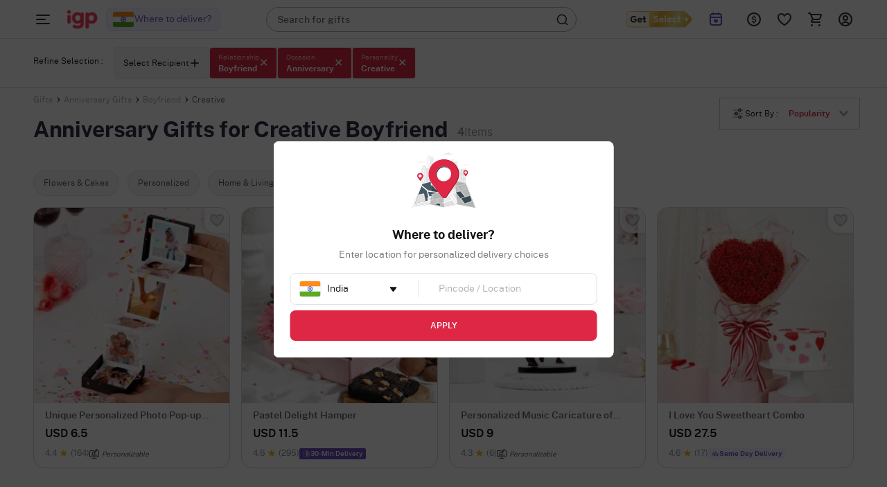

--- FILE ---
content_type: text/html; charset=utf-8
request_url: https://www.igp.com/anniversary-gifts-for-creative-boyfriend
body_size: 88467
content:
<!DOCTYPE html>
<html xmlns="http://www.w3.org/1999/xhtml" lang="en">
<head>
    <title>Anniversary Gifts for Creative Boyfriend - Buy Anniversary Gift for Creative Boyfriend, Online Anniversary Gifts</title>
    <meta http-equiv="Content-Type" content="text/html; charset=utf-8">
    <meta http-equiv="X-UA-Compatible" content="IE=edge">
    <meta name="description" content="Buy Anniversary gifts online for Creative Boyfriend from India&#x27;s leading gift store, IGP.com. Gift delivery in India, USA, UK. Best Anniversary gift ideas for Creative Boyfriend. &amp;#10003; free shipping in India &amp;#10003; Worldwide delivery">
    <meta name="keywords" content="anniversary gifts for creative boyfriend, anniversary gifts for creative boyfriend online, buy anniversary gifts for creative boyfriend, anniversary gift shop for creative boyfriend, online gifts for creative boyfriend, free delivery in india, worldwide delivery">
    <meta name="googlebot" content="noodp">
    <meta name="viewport" content="width=device-width, initial-scale=1.0">
                    <meta name="robots" content="noindex">

        <meta name="msvalidate.01" content="FFED38B784DA01215043EAF8F639131B">
        <meta name="p:domain_verify" content="b68f2e70e71f41aa9fc8641c1d6045e7">
    <meta name="google-site-verification" content="HmDF1RZFLzvu7X4pe1W0uGObpHiP_qcPubN1pKMN2NI">    
    <meta property="fb:app_id" content="129038544454551">
    <meta property="og:title" content="Anniversary Gifts for Creative Boyfriend - Buy Anniversary Gift for Creative Boyfriend, Online Anniversary Gifts">
    <meta property="og:type" content="website">
    <meta property="og:url" content="https://www.igp.com/anniversary-gifts-for-creative-boyfriend">
    <meta property="og:description" content="Buy Anniversary gifts online for Creative Boyfriend from India&#x27;s leading gift store, IGP.com. Gift delivery in India, USA, UK. Best Anniversary gift ideas for Creative Boyfriend. &amp;#10003; free shipping in India &amp;#10003; Worldwide delivery">
    <meta property="og:site_name" content="IGP.com">
                <meta property="og:image" content="https://cdnnew.igp.com/assets/images/app_logo_igp_white_oimage.png">
    
    <meta name="twitter:card" content="summary">
    <meta name="twitter:title" content="Anniversary Gifts for Creative Boyfriend - Buy Anniversary Gift for Creative Boyfriend, Online Anniversary Gifts">
                <meta property="twitter:image" content="https://cdnnew.igp.com/assets/images/app_logo_igp_white_oimage.png">
    <meta property="twitter:url" content="https://www.igp.com/anniversary-gifts-for-creative-boyfriend">
    <meta property="twitter:description" content="Buy Anniversary gifts online for Creative Boyfriend from India&#x27;s leading gift store, IGP.com. Gift delivery in India, USA, UK. Best Anniversary gift ideas for Creative Boyfriend. &amp;#10003; free shipping in India &amp;#10003; Worldwide delivery">
    <meta name="twitter:site" content="@IGPcom">
    <meta name="twitter:creator" content="@IGPcom">
    <link rel="canonical" href="https://www.igp.com/anniversary-gifts-for-creative-boyfriend">
    <link rel="icon" type="image/x-icon"  href="https://cdnnew.igp.com/assets/images/favicon5.ico">
    <link rel="shortcut icon" type="image/x-icon" href="https://cdnnew.igp.com/assets/images/favicon5.ico">

    <link rel="preconnect" href="//www.googletagmanager.com"> <link rel="dns-prefetch" href="//www.googletagmanager.com"> <link rel="preconnect" href=""> <link rel="dns-prefetch" href=""> <link rel="dns-prefetch" href="//script.crazyegg.com">  <link rel="dns-prefetch" href="//osjs.netcoresmartech.com">  <link rel="dns-prefetch" href="//connect.facebook.net"> 
        <link href="/public/fonts/NotoSerif-Bold.woff2" as="font" type="font/woff2" rel="preload" property="fontName">
        <link href="/public/fonts/PublicSans-Light.woff2" as="font" type="font/woff2" rel="preload" property="fontName">
        <link href="/public/fonts/PublicSans-SemiBold.woff2" as="font" type="font/woff2" rel="preload" property="fontName">
        <link rel="preload" href="https://cdnnew.igp.com/assets/plugins/jquery-v2.2.4.min.js" as="script">
        <link rel="preload" href="https://cdnnew.igp.com/assets/stylesheets/library/fonts-new.css" as="style">
        <link rel="stylesheet" href="https://cdnnew.igp.com/assets/stylesheets/library/fonts-new.css" >
        <link rel="preload" href="/public/stylesheets/library/common-styles.css" as="style">
        <link rel="stylesheet" href="/public/stylesheets/library/common-styles.css" >
        <link rel="preload" as="script" href="https://cdnnew.igp.com/assets/passets/js/baseJS-352.js" >
        <link rel="preload" as="script" href="https://cdnnew.igp.com/assets/passets/js/commonJS-619.js" >
        <link rel="preload" as="script" href="https://cdnnew.igp.com/assets/passets/js/rroProductsJs-505.js" >
    
    <style>
        .ie-mask-layer{display: none;}
        #add-ons .slick-next:before {
            content:none;
        }
        #add-ons .slick-prev:before {
            content:none;
        }
    </style>
    <script>
        function setCookie(cname, val, expiry, nopath) {
          var expDate = new Date();
          expDate.setTime(expiry);
          document.cookie = encodeURIComponent(cname) + '=' + encodeURIComponent(val) + (nopath ? '' : ';path='+window.location.pathname) + (expiry ? ';expires=' + expDate.toUTCString() : '');
        }
        function onclickDataLayer(event, data) {
                data = data || {};
                data['event'] = event;
                if (window.dataLayer) {
                    window.dataLayer = window.dataLayer || [];
                    window.dataLayer.push(data);
                }
            }
    </script>
    <script>
        var getGoogleMapsApiKey = 'AIzaSyBCTJxTGv4o7k7XlVwS1hXoj2X8nudDPbc';
    </script>

    <!--[if IE]>
        <style>
            .ie-mask-layer{
                display: block;position: fixed;  background: #f2f2f2;  z-index: 99999;  top: 0;  left: 0;  bottom: 0;  right: 0;  display: flex;  justify-content: center;  font-size: 2em;  align-items: center;  font-weight: normal;  color: #c3404e;  text-align: center;  line-height: 2em;
            }
            .ie-mask-layer > img.img-responsive{
                width: 70%;
            }
        </style>
    <![endif]-->
   

    <!-- For Store 83 (Added by chetan 7/6/2018) -->
    <!--     -->
    <!-- CSS Includes -->
    <!--css from hbs widgets-->
    
            <style>@font-face{font-family:slick;font-weight:400;font-style:normal}.slick-next,.slick-prev{font-size:0;line-height:0;position:absolute;top:50%;display:block;width:20px;height:20px;margin-top:-10px;padding:0;cursor:pointer;color:transparent;border:none;outline:0;background:0 0}.slick-next:focus:before,.slick-next:hover:before,.slick-prev:focus:before,.slick-prev:hover:before{opacity:1}.slick-next.slick-disabled:before,.slick-prev.slick-disabled:before{opacity:.25}.slick-next:before,.slick-prev:before{font-family:slick;font-size:20px;line-height:1;opacity:.75;color:#fff;-webkit-font-smoothing:antialiased;-moz-osx-font-smoothing:grayscale}.slick-prev{left:-25px}[dir=rtl] .slick-prev{right:-25px;left:auto}.slick-next{right:-25px}[dir=rtl] .slick-next{right:auto;left:-25px}.slick-slider{margin-bottom:30px}.slick-dots{position:relative;bottom:-25px;display:block;width:100%;padding:0;list-style:none;text-align:center}.slick-dots li{position:relative;display:inline-block;width:20px;height:20px;margin:0 5px;padding:0;cursor:pointer}.slick-dots li button{font-size:0;line-height:0;display:block;width:20px;height:20px;padding:5px;cursor:pointer;color:transparent;border:0;outline:0;background:0 0}.slick-dots li button:focus,.slick-dots li button:hover{outline:0}.slick-dots li button:focus:before,.slick-dots li button:hover:before{opacity:1}.slick-dots li button:before{font-family:slick;font-size:12px;line-height:20px;position:absolute;top:0;left:0;width:20px;height:20px;content:'•';text-align:center;opacity:.25;color:#000;-webkit-font-smoothing:antialiased;-moz-osx-font-smoothing:grayscale}.slick-dots li.slick-active button:before{opacity:.75;color:#000}.test1{color:#000}
.slick-slider{position:relative;display:block;-moz-box-sizing:border-box;box-sizing:border-box;-webkit-user-select:none;-moz-user-select:none;-ms-user-select:none;user-select:none;-webkit-touch-callout:none;-khtml-user-select:none;-ms-touch-action:pan-y;touch-action:pan-y;-webkit-tap-highlight-color:transparent}.slick-list{position:relative;display:block;overflow:hidden;margin:0;padding:0}.slick-list:focus{outline:0}.slick-list.dragging{cursor:pointer}.slick-slider .slick-list,.slick-slider .slick-track{-webkit-transform:translate3d(0,0,0);-moz-transform:translate3d(0,0,0);-ms-transform:translate3d(0,0,0);-o-transform:translate3d(0,0,0);transform:translate3d(0,0,0)}.slick-track{position:relative;top:0;left:0;display:block}.slick-track:after,.slick-track:before{display:table;content:''}.slick-track:after{clear:both}.slick-loading .slick-track{visibility:hidden}.slick-slide{display:none;float:left;height:100%;min-height:1px}[dir=rtl] .slick-slide{float:right}.slick-slide img{display:block}.slick-slide.slick-loading img{display:none}.slick-slide.dragging img{pointer-events:none}.slick-initialized .slick-slide{display:block}.slick-loading .slick-slide{visibility:hidden}.slick-vertical .slick-slide{display:block;height:auto;border:1px solid transparent}.slick-arrow.slick-hidden{display:none}
html{font-family:sans-serif}body{margin:0}header{display:block}a{background-color:transparent}img{border:0}input{color:inherit;font-family:inherit;font-size:inherit;font-style:inherit;font-variant:inherit;font-weight:inherit;line-height:inherit;margin:0}input{line-height:normal}html{line-height:1.5;font-family:Roboto,sans-serif;font-weight:500;color:rgba(0,0,0,.870588)}body,html{min-height:100%;line-height:1}body{font-size:12px;overflow-y:auto}ul{list-style-type:none}input[type=text]{background-color:transparent;border-style:none none solid;border-bottom-width:1px;border-bottom-color:#9e9e9e;border-top-left-radius:0;border-top-right-radius:0;border-bottom-right-radius:0;border-bottom-left-radius:0;outline:0;height:3rem;width:100%;font-size:1rem;margin:0 0 15px;padding:0;box-shadow:none;box-sizing:content-box;transition:all .3s;-webkit-transition:all .3s}.waves-effect{position:relative;cursor:pointer;display:inline-block;overflow:hidden;-webkit-user-select:none;-webkit-tap-highlight-color:transparent;vertical-align:middle;z-index:1;transition:all .3s ease-out;-webkit-transition:all .3s ease-out}a{text-decoration:none;color:#dd2745;cursor:pointer}.img-responsive{width:100%;height:auto;display:block}.hidden{display:none}.text-center{text-align:center}li,ul{margin:0;padding:0}.content-wrapper{min-width:100%}.relative{position:relative}body{font-family:Montserrat,sans-serif;color:#636363}.m-t-5{margin-top:5px}.p-r-10{padding-right:10px}.p-l-10{padding-left:10px}.ie-mask-layer{display:none}@media not all,not all{.ie-mask-layer{display:block;position:fixed;background-color:#f2f2f2;background-image:url(../../images/ie-w.png?v=1);background-size:100%;z-index:99999;top:0;left:0;bottom:0;right:0;font-size:2em;font-weight:400;color:#dd2745;text-align:center;line-height:2em}}.header-container.sticky-container{height:5em;transition:height .3s ease-in-out .8s;-webkit-transition:height .3s ease-in-out .8s}.header-container.sticky-container.sticky-height{height:56px}header{top:0}header.sticky{position:fixed;width:100%;top:-5em;min-width:100%;z-index:900}header.sticky.show-sticky{top:0;height:5em;transition:top .3s ease-in-out;-webkit-transition:top .3s ease-in-out}.gc-mm-wrapper{position:absolute;top:5.1em;left:0;z-index:900;width:14em;height:2.9em;overflow:hidden;transition:all .3s ease-in-out;-webkit-transition:all .3s ease-in-out}.gc-mm-wrapper .gc-icon-col.gc-icon-closed{display:block}.gc-mm-wrapper .gc-icon-col.gc-icon-open{display:none}.gc-mm-header{cursor:pointer}.close-mm-icon{font-size:2em;color:#121212;line-height:1.5;text-align:center;border-radius:50px;background:#f1f5f9;padding:10px}.close-mm-icon.interflora-mm-cross{background:#333}.gc-mm-wrapper.fixed{position:fixed;top:0;left:0;height:5em;overflow:hidden;transition:all .3s ease-in-out .8s;-webkit-transition:all .3s ease-in-out .8s}.gc-icon-col{padding:0;z-index:2}.gc-mm-wrapper.fixed .gc-icon-col{transition:padding .3s ease-in-out .8s;-webkit-transition:padding .3s ease-in-out .8s}.icon-wrapper.gc-header-icon{width:44px;height:44px;padding:10px;line-height:4.3em}.icon-wrapper.gc-header-icon.igp-hamburger-icon{display:flex}.gc-text-col{display:inline-block;vertical-align:middle;color:#fff;line-height:3em;margin-left:1em}.gc-mm-wrapper.fixed .gc-mm-header{height:5em;overflow:hidden;cursor:pointer}.gc-mm-wrapper.fixed .gc-mm-header .gc-text-col{-webkit-transform:translate3d(-200%,0,0)}.show-sticky .logo-wrapper,.show-sticky .search-bar-wrapper{-webkit-transform:translate3d(4em,0,0)}.bg-light{background-color:#fff}.bg-red{background-color:#dd2745}.logo-wrapper{padding:0 10px;display:block;max-width:10em;outline:0}.logo{outline:0}.search-bar-wrapper{float:left;width:25%}.top-actions-menu{display:-webkit-flex;height:5em;justify-content:flex-end}.top-action-col{display:-webkit-flex;-webkit-justify-content:center;-webkit-align-items:center}.icon-wrapper.top-action-icons{width:2em;height:2em}.icon-wrapper.top-action-icons.quick-menu{width:2.5em}.arrow-wrapper{left:74%;top:0}.arrow-wrapper{text-align:center;position:absolute;left:61%;top:0;pointer-events:none}.arrow-wrapper::before{content:'';border-style:solid;border-color:transparent transparent #fff;position:absolute;bottom:100%;left:0;border-width:1em}.morphsearch{width:35%;min-width:20em;min-height:3em;background-color:rgba(241,241,241,.298039);position:absolute;z-index:99;top:1em;left:22em;transition:all .5s;-webkit-transition:all .5s;background-position:initial;background-repeat:initial}.morphsearch.bg-light{background-color:#fff}.morphsearch-form{width:100%;height:3em;margin:0 auto;position:relative;-webkit-transition:width .5s,height,-webkit-transform;transition:width .5s,height,-webkit-transform;overflow:hidden}.morphsearch .morphsearch-input{width:100%;height:100%;padding:0 10% 0 20px;border:none;min-width:225px;font-size:1.2em;color:#fff;box-sizing:border-box;background-position:0 0;background-repeat:initial}.morphsearch.bg-light .morphsearch-input{color:#636363}.morphsearch-close{width:36px;height:36px;position:absolute;right:1em;top:1em;overflow:hidden;text-indent:100%;cursor:pointer;pointer-events:none;opacity:0;-webkit-transform:scale3d(0,0,1)}.morphsearch-close::after,.morphsearch-close::before{content:'';position:absolute;width:2px;height:100%;top:0;left:50%;border-top-left-radius:3px;border-top-right-radius:3px;border-bottom-right-radius:3px;border-bottom-left-radius:3px;opacity:.2;background-color:#dd2745;background-position:initial;background-repeat:initial}.morphsearch-close::before{-webkit-transform:rotate(45deg)}.morphsearch-close::after{-webkit-transform:rotate(-45deg)}.morphsearch-content{color:#333;margin-top:3em;width:100%;height:0;overflow:hidden;padding:0 10.5%;background-color:#fafafa;position:absolute;pointer-events:none;opacity:0;background-position:initial;background-repeat:initial}*{box-sizing:border-box}.row{margin-left:auto;margin-right:auto;margin-bottom:1.667em}.seo-row{display:flex}.seo-row.p-20{padding:0 1em;padding-bottom:20px}.seo-row.p-l-r-40{padding-left:38px;padding-right:40px}.p-l-r-40{padding-left:38px;padding-right:40px}.row::after{content:'';display:table;clear:both}.row .col{float:left;box-sizing:border-box;padding:0 10px}.row .col.padding-right-0{padding-right:0}.row .col.s2{width:16.6666666667%}.row .col.s3{width:25%}.row .col.s4{width:33.3%}.row .col.s7{width:58.33333333%}.row .col.s8{width:66.66666667%}.row .col.t2{width:20%}.no-margin{margin:0}@media only screen and (max-width:1279px){.row .col{float:left;box-sizing:border-box;padding:0 8px}}@media (max-width:1365px) and (min-width:1280px){.row .col{float:left;box-sizing:border-box;padding:0 10px}}@media (max-width:1919px) and (min-width:1367px){.row .col{float:left;box-sizing:border-box;padding:0 10px}}@media screen and (min-width:1920px){body{font-size:18px}.row .col{float:left;box-sizing:border-box;padding:0 20px}.morphsearch{top:1em;left:11%;width:580px}.morphsearch-form{height:3em}body[data-stid="5"] .morphsearch{min-height:2em;width:34.9%}body[data-stid="5"] .morphsearch .morphsearch-input{font-size:14px}body[data-stid="5"] .morphsearch-form{height:2em}body[data-stid="5"] .search-icon-wrapper{font-size:20px}}.relative{position:relative}.autocomplete-section{height:0;overflow:hidden;opacity:0;pointer-events:none;margin-top:7em;padding:0 10.5%;position:absolute;width:100%}.top-footer-wrapper p *{color:#636363;font-size:14px!important}.icon-wrapper{height:3em;width:3em;margin:auto}.search-icon-wrapper{position:absolute;top:.4em;right:.5em;opacity:.6;height:1em;width:1em;font-size:1.6em;transition:opacity .3s ease-in-out;-webkit-transition:opacity .3s ease-in-out}@media only screen and (max-width:1265px){.content-wrapper{min-width:100%}}.icon-wrapper{display:block}.currency-container{position:absolute;background-color:#fff;width:11em;top:5em;z-index:12;right:17%;-webkit-transform:scale3d(0,0,0);-webkit-transform-origin:50% 0;background-position:initial;background-repeat:initial}.currency-container .arrow-wrapper{left:40%;top:0}.currency-container ul li{padding:1em;cursor:pointer;position:relative;transition:all .3s ease-in-out;-webkit-transition:all .3s ease-in-out}.currency-container ul li.selected::after{content:"selected";position:absolute;right:1em;top:50%;background-color:#dd2745;color:#fff;padding:.3em;font-size:.8em;font-weight:400;border-top-left-radius:3px;border-top-right-radius:3px;border-bottom-right-radius:3px;border-bottom-left-radius:3px;-webkit-transform:translate3d(0,-50%,0);background-position:initial;background-repeat:initial}.igp-header-form{background-color:#fff}.igp-header-form .morphsearch-input{color:#636363;margin:0}.hidden{display:none}.arrow-wrapper{width:100%;text-align:center;position:absolute;left:61%;top:0}.hidden{display:none}body,html{width:100%;height:100%;margin:0}.dialpad-content{z-index:900;position:fixed;line-height:1;width:50em;top:5em;right:1em;background-color:#fff;color:#636363;visibility:hidden;opacity:0;-webkit-transform:scale3d(0,0,0);-moz-transform:scale3d(0,0,0);-ms-transform:scale3d(0,0,0);-o-transform:scale3d(0,0,0);transform:scale3d(0,0,0);-webkit-transform-origin:65% -5%;-moz-transform-origin:65% -5%;-ms-transform-origin:65% -5%;-o-transform-origin:65% -5%;transform-origin:65% -5%;-webkit-transition:transform .3s ease-in-out,opacity .3s ease-in-out,visibility .3s ease-in-out;-moz-transition:transform .3s ease-in-out,opacity .3s ease-in-out,visibility .3s ease-in-out;-ms-transition:transform .3s ease-in-out,opacity .3s ease-in-out,visibility .3s ease-in-out;-o-transition:transform .3s ease-in-out,opacity .3s ease-in-out,visibility .3s ease-in-out;transition:transform .3s ease-in-out,opacity .3s ease-in-out,visibility .3s ease-in-out}.m-cart-container{position:absolute;z-index:800;padding:10px;top:0;background:#fff;width:40%;left:50%;top:50%;transform:translate(-50%,-50%);opacity:0;visibility:hidden;-webkit-transition:opacity .2s ease-in-out,visibility .2s ease-in;-moz-transition:opacity .2s ease-in-out,visibility .2s ease-in;-ms-transition:opacity .2s ease-in-out,visibility .2s ease-in;-o-transition:opacity .2s ease-in-out,visibility .2s ease-in;transition:opacity .2s ease-in-out,visibility .2s ease-in}.s-cart-wrapper{position:fixed;width:25%;min-width:320px;max-width:480px;height:100%;top:0;right:0;z-index:1000;-ms-transition:transform .2s ease-in-out;-webkit-transition:transform .2s ease-in-out;-moz-transition:transform .2s ease-in-out;transition:transform .2s ease-in-out;-ms-transform:scale(0);-webkit-transform:scale(0);-moz-transform:scale(0);transform:scale(0);-ms-transform-origin:top right;-moz-transform-origin:top right;-webkit-transform-origin:top right;transform-origin:top right}.card-group-wrapper,.pcard-group-wrapper,.pcard-group-wrapper-img{position:relative;max-width:1920px;margin:0 auto;padding:0 1.3em}@media (min-width:1367px) and (max-width:1919px){.row .col{float:left;-webkit-box-sizing:border-box;-moz-box-sizing:border-box;box-sizing:border-box;padding:0 10px}}.card{position:relative;margin:.5rem 0 1rem 0;background-color:#fff;transition:box-shadow .25s;border-radius:2px;min-height:48vh}.card .card-image{min-height:39vh}.top-bar-links-padding{padding-top:80px!important}.bcrumbNew{margin:0 0 10px 0;padding:0}.bcrumbNew .itm{display:inline-block;padding:10px 20px 0 0;position:relative;height:100%}.bcrumbNew .itm a{color:#222;font-family:"PublicSans Regular",Sans-Serif;font-size:12px}.bcrumbNew .itm:before{content:">";display:block;width:0;height:0;position:absolute;top:50%;margin-top:-1px;margin-left:-14px;left:100%;z-index:3;font-size:14px;font-family:"PublicSans Regular",Sans-Serif;font-size:12px}.bcrumbNew .itm:last-child:before{display:none}.product-grid-container{min-height:600px;padding-top:9em}.btn,.btn-floating,.btn-large,.card,.card-panel,.collapsible,.dropdown-content,.side-nav,.toast,.z-depth-1,nav{box-shadow:0 2px 5px 0 rgba(0,0,0,.16),0 2px 10px 0 rgba(0,0,0,.12)}.hoverable:hover{transition:box-shadow .25s;box-shadow:0 8px 17px 0 rgba(0,0,0,.2),0 6px 20px 0 rgba(0,0,0,.19)}.get_select_link{display:flex;align-items:center}.global_location_logo_header{display:flex;align-items:center}.global_country_flag{display:flex;align-items:center;width:32px;aspect-ratio:4/3}.global_country_flag img{border-radius:4px;border:1px solid #eee;width:100%;height:100%}.header-container.if-nz-header-container header.interfloraNZ-header{height:77px;top:32px}.header-container.if-nz-header-container{height:109px}.header-container.if-nz-header-container .nz-offer-cont{text-align:center;padding:8px;position:fixed;width:100%;background-color:#f4f2ed;z-index:900;top:0}.h2-text-wrapper{display:flex;flex-direction:row;justify-content:flex-start;align-items:center;gap:2px;padding:0;margin-top:8px;color:#757575}.h2-text-wrapper .h2-text-content{overflow:hidden;white-space:nowrap;text-overflow:ellipsis;font-family:"PublicSans Medium";max-height:14px;transition:max-height .3s ease,white-space .3s ease;color:#757575;font-weight:400}.h2-text-wrapper .h2-text-content.expanded{white-space:normal;max-height:none}.h2-text-wrapper .toggle-btn{font-family:"PublicSans Semibold";text-decoration:underline;white-space:nowrap;line-height:.88;cursor:pointer}.h2-text-wrapper[data-storeid="1723"]{color:#222;margin-bottom:12px}.h2-text-wrapper[data-storeid="1723"] .h2-text-content{font-family:"PublicSans Regular",Sans-Serif}.tempForBuild071125{color:#f2f2f2}
.message{display:none;position:absolute;bottom:100%;border:1px solid;width:98%;left:0;right:0;font-size:1.2em;color:red;margin:.8em;font-weight:600;padding:1em}.mobile.message{top:0;background:#fff;position:fixed;border:1px solid;margin:0;left:3%;right:0;font-size:1.2em;padding:1em 1em 1em .75em;border-radius:5px;width:95%;bottom:90%;text-align:center;font-weight:600}.has_error{display:block;color:red}.has_success{display:block;color:green}.message_otp{display:none;position:absolute;top:95%;border:1px solid;margin:10px;width:98%;left:0;right:0;font-size:1.2em;padding:1em 1em 1em .75em}.message_sup{display:none;position:absolute;top:12%;margin:10px;width:98%;left:0;right:0;font-size:1.2em;padding:1em 1em 1em 0}.err-txt-1{padding-top:2.5em;font-size:2em;font-weight:500}.err-txt-2{font-size:10em}.err-txt-2.if{font-size:6em;margin:20px 0 0 0;color:#fff;font-weight:700}.err-txt-3{font-size:2em;margin-top:1em}.err-txt-4{font-size:2em;margin-top:1em}.err-txt{vertical-align:middle;position:absolute;top:33%;transform:translate(-50%,-50%);left:50%}.err-txt.if{position:absolute;top:43%;transform:translate(-50%,-50%);left:50%;width:70%}.err-txt.if.masqa{top:30%}.text-red-err{color:#dd2745}.pserr404{width:35%;display:inline-table;position:relative;left:27%;margin:0 5em 5em;padding:5em}.tempForBuild071125{color:#f2f2f2}
body{font-family:"PublicSans Regular",Sans-Serif;margin:0;overflow:hidden;height:100%}.hide{display:none!important}#pdp-lead-gen{position:fixed;top:80px;right:20px;z-index:1001;min-width:420px;height:75%;box-shadow:0 4px 16px 0 rgba(0,0,0,.32);background-image:url(../../images/corporate/corporate-modal-bg-img.png);background-size:cover;background-repeat:no-repeat;background-size:cover}.success-height{height:30%!important}@media (max-height:640px){#pdp-lead-gen{height:90%;top:55px}}@media (max-height:590px){.corporate-modal-container .modal-header-container{padding-bottom:16px;margin-bottom:16px}.corporate-modal-container .modal-form-container{gap:16px}}.tempForBuild071125{color:#f2f2f2}.corporate-inpage{padding:40px;background-image:url(../../images/igp_corporate_form_d.png);background-repeat:no-repeat;background-size:100% 100%}.corporate-inpage .color-blue{color:#0171ba}.corporate-inpage.static{padding:40px 40px 40px}.corporate-inpage .width-50{width:50%}.corporate-inpage .gap-20{gap:20px}.corporate-inpage form{border-radius:8px;box-shadow:0 0 8px 0 rgba(0,0,0,.08)}.corporate-inpage form.static{margin-top:40px;box-shadow:unset}.corporate-inpage form .form-input-label{font-size:12px;font-family:"PublicSans Medium";color:#fff}.corporate-inpage form .form-input-field{font-size:14px;color:#121212;margin:4px 0 0;padding:0 0 0 8px;border-radius:2px;border:solid 1px #ffc900;height:48px}.corporate-inpage form .form-input-field.static{width:unset;background-color:#fff}.corporate-inpage form .form-input-button{width:100%;margin-top:32px;background-color:#f4b73f;height:48px;color:#121212;font-family:"PublicSans Bold";font-size:16px;border-radius:8px}.corporate-inpage form .form-input-button:disabled{opacity:60%;pointer-events:none}.corporate-inpage form .form-input-button.static{margin-top:24px}.corporate-inpage .footer-img{width:44px;height:44px;background:unset!important}.corporate-inpage .success-container{height:380px;background:rgba(3,3,57,.5);border-radius:16px}.corporate-inpage .corporate-image-container-2{display:flex;align-items:flex-end;height:380px}.corporate-inpage .corporate-image-container-2 img{height:340px}
/*! normalize.css v3.0.2 | MIT License | git.io/normalize */html{font-family:sans-serif;-ms-text-size-adjust:100%;-webkit-text-size-adjust:100%}body{margin:0}article,aside,details,figcaption,figure,footer,header,hgroup,main,menu,nav,section,summary{display:block}audio,canvas,progress,video{display:inline-block;vertical-align:baseline}audio:not([controls]){display:none;height:0}[hidden],template{display:none}a{background-color:transparent}a:active,a:hover{outline:0}abbr[title]{border-bottom:1px dotted}b,strong{font-weight:700}dfn{font-style:italic}h1{font-size:2em;margin:.67em 0}mark{background:#ff0;color:#000}small{font-size:80%}sub,sup{font-size:75%;line-height:0;position:relative;vertical-align:baseline}sup{top:-.5em}sub{bottom:-.25em}img{border:0}svg:not(:root){overflow:hidden}figure{margin:1em 40px}hr{-moz-box-sizing:content-box;-webkit-box-sizing:content-box;-o-box-sizing:content-box;box-sizing:content-box;height:0}pre{overflow:auto}code,kbd,pre,samp{font-family:monospace,monospace;font-size:1em}button,input,optgroup,select,textarea{color:inherit;font:inherit;margin:0}button{overflow:visible}button,select{text-transform:none}button,html input[type=button],input[type=reset],input[type=submit]{-moz-appearance:button;-o-appearance:button;-webkit-appearance:button;appearance:button;cursor:pointer}button[disabled],html input[disabled]{cursor:default}button::-moz-focus-inner,input::-moz-focus-inner{border:0;padding:0}input{line-height:normal}input[type=checkbox],input[type=radio]{box-sizing:border-box;padding:0}input[type=number]::-webkit-inner-spin-button,input[type=number]::-webkit-outer-spin-button{height:auto}input[type=search]{-o-appearance:textfield;-moz-appearance:textfield;-webkit-appearance:textfield;-o-box-sizing:content-box;-moz-box-sizing:content-box;-webkit-box-sizing:content-box;box-sizing:content-box}input[type=search]::-webkit-search-cancel-button,input[type=search]::-webkit-search-decoration{-o-appearance:none;-moz-appearance:none;-webkit-appearance:none;appearance:none}fieldset{border:1px solid silver;margin:0 2px;padding:.35em .625em .75em}legend{border:0;padding:0}textarea{overflow:auto}optgroup{font-weight:700}table{border-collapse:collapse;border-spacing:0}td,th{padding:0}.tempForBuild071125{color:#f2f2f2}.temp-for-build-0610{color:#121212}
html{line-height:1.5;font-family:Roboto,sans-serif;font-weight:500;color:rgba(0,0,0,.87)}@font-face{font-family:Dongle;src:url(../../public/fonts/Dongle-Regular.woff2) format("woff")}body,html{min-height:100%;line-height:1}body{font-size:12px;overflow-y:auto}.hide{display:none!important}ul{list-style-type:none}h1,h2,h3,h4,h5,h6{font-weight:500;line-height:1.1}.max-50-percent{max-width:50%}.width-100-percent{width:100%}input[type=date],input[type=datetime-local],input[type=email],input[type=number],input[type=password],input[type=search],input[type=tel],input[type=text],input[type=time],input[type=url],textarea.materialize-textarea{background-color:transparent;border:none;border-bottom:1px solid #9e9e9e;border-radius:0;outline:0;height:3rem;width:100%;font-size:1rem;margin:0 0 15px 0;padding:0;box-shadow:none;-webkit-box-sizing:content-box;-moz-box-sizing:content-box;box-sizing:content-box;transition:all .3s}.waves-effect{position:relative;cursor:pointer;display:inline-block;overflow:hidden;-webkit-user-select:none;-moz-user-select:none;-ms-user-select:none;user-select:none;-webkit-tap-highlight-color:transparent;vertical-align:middle;z-index:1;will-change:opacity,transform;-webkit-transition:all .3s ease-out;-moz-transition:all .3s ease-out;-o-transition:all .3s ease-out;-ms-transition:all .3s ease-out;transition:all .3s ease-out}.input-field{position:relative;margin-top:1rem}.input-field label{color:#9e9e9e;position:absolute;top:.8rem;left:.75rem;font-size:1rem;cursor:text;-webkit-transition:.2s ease-out;-moz-transition:.2s ease-out;-o-transition:.2s ease-out;-ms-transition:.2s ease-out;transition:.2s ease-out}.no-padding{padding:0!important}[type=checkbox]:checked,[type=checkbox]:not(:checked){position:absolute;left:-9999px;visibility:hidden}[type=radio]:checked,[type=radio]:not(:checked){position:absolute;left:-9999px;visibility:hidden}.center,.center-align{text-align:center}body.no-scroll{overflow-y:hidden}a{text-decoration:none;color:#dd2745;cursor:pointer}.ps-search-suggestions ul>li>a{color:#000}a:hover{color:#dd2745}a.underline-hover:hover{text-decoration:underline}a:focus{outline:-webkit-focus-ring-color auto 5px}.win ::-webkit-scrollbar{width:10px;padding:0}.win ::-webkit-scrollbar-track{background-color:#f1f1f1}.win ::-webkit-scrollbar-track:hover{background-color:#f4f4f4}.win ::-webkit-scrollbar-thumb{background-color:#888;border-radius:10px}.win ::-webkit-scrollbar-thumb:hover{background-color:#555}.win ::-webkit-scrollbar-button{display:none}.normal-list{list-style-type:disc;padding-left:3em}.normal-list li{list-style-type:disc}.specific-list{list-style-type:disc}.specific-list li.no-symbol{list-style-type:none;margin-top:.5em;line-height:1.2em}.clear{clear:both}.top{top:0}.bottom{bottom:0}.img-responsive{width:100%;height:auto;display:block}.hidden{display:none}.footer-div,footer{margin-top:1em;box-shadow:0 0 10px #ccc;bottom:0;z-index:6;min-width:100%}.footer-social-row{width:20%;margin:auto}.complete-height{height:100%}.number{font-family:"PublicSans Medium"}.invisible{visibility:hidden}.shadow{box-shadow:3px 4px 2px rgba(0,0,0,.2),0 3px 6px rgba(0,0,0,.1)}.title{font-size:1.3em;text-transform:uppercase;color:rgba(195,64,78,.81);text-align:center;margin:0}.small-title{font-size:14px;margin:0 0}.shadow h1,h2,h3,h4,h5,h6{font-weight:500}.text-center{text-align:center}.text-left{text-align:left}.btn{text-decoration:none;text-transform:uppercase}.btn-primary{display:flex;justify-content:center;align-items:center;background-color:#dd2745;color:#fff;font-size:14px;font-family:"PublicSans Semibold";padding:14px 16px;border-radius:2px}.btn-primary:hover{color:#fff}.color-white{color:#fff}.color-black{color:#121212}.color-white{color:#fff}.color-grey{color:#545454}.color-gray{color:#757575}.btn-lg{font-size:17px;padding:10px 10px}.btn-sm{font-size:12px;font-weight:500;padding:2px 3px}.btn-social{width:100%;display:inline-block;text-align:center;cursor:pointer;text-transform:uppercase}.btn-login{margin-top:.5em;padding:0;height:3em}.btn-social.btn-login:hover{color:#fff}.btn-google-plus,.btn-login{background-color:#dd4b39;color:#fff;transition:background-color .3s ease-in-out}.btn-google-plus:hover{background-color:#bf3f2f;color:#fff;transition:background-color .3s ease-in-out}.btn-facebook{background-color:#3b5998;color:#fff;transition:background-color .3s ease-in-out}.btn-facebook:hover{background-color:#324d84;color:#fff;transition:background-color .3s ease-in-out}.btn-email{background:0 0;color:#636363;border:.12em solid #636363;text-transform:uppercase;outline-offset:0;width:100%;display:inline-block;text-align:center;cursor:pointer;box-sizing:border-box}a.btn-email:hover{color:#636363}.col.email-login{margin:20px 0 0 0;height:5em;line-height:5em}.email-login .btn-email{padding:0;font-size:1.5em}.social-button{position:relative;height:48px;line-height:5em}.social-button-2{position:relative;line-height:5em}.c-t-a{margin:40px 0 0 0;padding-bottom:40px}.btn-red{padding:20px 150px;background-color:#dd2745;color:#fff;font-size:18px}.ps-btn-white{padding:20px 150px;background-color:#dd2745;color:#fff;font-size:18px}.btn-red:hover{color:#fff;opacity:.9}.ps-btn-white:hover{color:#fff;opacity:.9}p.call-to-action{padding-top:30px}a.underline{text-decoration:underline}.small-link{font-size:13px;text-transform:lowercase}.pull-right{float:right!important}.pull-left{float:left}li,ul{margin:0;padding:0}.content-wrapper{min-width:100%}.u-case{text-transform:uppercase}.block{display:block}.invisible{visibility:hidden}.absolute{position:absolute}.relative{position:relative}.bold{font-weight:600}.bolder{font-weight:700}.text-white{color:#fff}.text-semibold{color:#8e8e8e}.no-scroll{overflow:hidden}.search-title{color:#dd2745;text-transform:uppercase}.search-title>h5{font-size:16px}.color-red{color:#c83e3e}.position-static{position:static!important}.inline-div{display:inline-block;vertical-align:middle}.block{display:block}.w-25{width:25%}.sprite{width:25px;height:25px;display:inline-block;margin-top:8px;background-image:url(../../images/sprite.png)}.star-icon{background-position:0 0}.menu-icon{background-position:0 48px}.selection-icon>a.giftsomeone-icon{background-size:cover}.selection-icon>a.today-icon{background-size:cover}.selection-icon>a.festival-icon{background-size:cover}.selection-icon>a.luxury-icon{background-size:cover}.selection-icon>a.giftbox-icon{background-size:cover}.icon.giftbox-icon{background-size:cover}body{font-family:"PublicSans Regular",Sans-Serif;color:#636363}.grand-title{color:#000;margin:0;padding:0;border-left:none}.review-title{padding:.3em 0 0 0;line-height:inherit;padding-bottom:.2em}.image-banner-text>h3{font-family:"PublicSans Regular",Sans-Serif}.banner-image{min-width:100vw}.m-b-0{margin-bottom:0!important}.m-l-0{margin-left:0!important}.m-l-4{margin-left:4px}.m-t-0{margin-top:0}.m-t-5{margin-top:5px}.m-r-5{margin-right:5px}.m-b-5{margin-bottom:5px}.m-l-5{margin-left:5px}.mt-2{margin-top:2px}.mt-6{margin-top:6px}.mt-8{margin-top:8px}.mt-12{margin-top:12px}.mt-16{margin-top:16px}.mt-10{margin-top:10px}.mt-24{margin-top:24px}.mt-32{margin-top:32px}.mt-40{margin-top:40px}.mt-48{margin-top:48px}.m-t-10{margin-top:10px}.m-r-10{margin-right:10px}.m-b-10{margin-bottom:10px}.m-b-16{margin-bottom:16px}.m-l-10{margin-left:10px}.m-t-15{margin-top:10px}.m-r-15{margin-right:10px}.m-b-15{margin-bottom:10px}.m-l-15{margin-left:10px}.m-l-15-imp{margin-left:15px!important}.m-t-20{margin-top:20px}.m-r-20{margin-right:20px}.m-b-20{margin-bottom:20px}.m-l-20{margin-left:20px}.m-t-30{margin-top:30px}.m-r-30{margin-right:30px}.m-b-30{margin-bottom:30px}.ml-2{margin-left:2px}.ml-8{margin-left:8px}.ml-12{margin-left:12px}.ml-16{margin-left:16px}.m-l-30{margin-left:30px}.m-l-45{margin-left:45px}.ml-80{margin-left:80px}.m-t-50{margin-top:50px}.m-r-50{margin-right:50px}.m-b-50{margin-bottom:50px}.m-l-50{margin-left:50px}.m-top-bottom{margin:1em 0}.m-b-one{margin-bottom:1em}.m-b-half{margin-bottom:.5em}.p-t-5{padding-top:5px}.p-r-5{padding-right:5px}.p-b-5{padding-bottom:5px}.p-l-5{padding-left:5px}.p-t-10{padding-top:10px}.p-r-10{padding-right:10px}.p-b-10{padding-bottom:10px}.p-b-20{padding-bottom:20px}.p-l-10{padding-left:10px}.p-20{padding:20px}.seo-row.p-l-r-40{padding-left:38px;padding-right:40px}.p-l-r-40{padding-left:38px;padding-right:40px}.left-0{left:0!important}.l-padding-2{padding-left:2px!important}.r-padding-2{padding-right:2px!important}.text-dblack{color:#444}.textDblack{color:#444!important}.b-r-3{border-radius:3px}.ie-mask-layer{display:none}@media all and (-ms-high-contrast:none),(-ms-high-contrast:active){.ie-mask-layer{display:block;position:fixed;background-color:#f2f2f2;background-image:url(../../images/ie-w.png?v=1);background-size:100%;z-index:99999;top:0;left:0;bottom:0;right:0;display:flex;justify-content:center;font-size:2em;align-items:center;font-weight:400;color:#dd2745;text-align:center;line-height:2em}.ie-mask-layer>img.img-responsive{width:70%}}.header-margin{margin-top:5em}.header-padding{padding-top:5em}.header-container.sticky{position:fixed;top:-40px;z-index:100;width:100%;overflow:visible;height:auto;transition:top .3s}.header-container.sticky-header{position:fixed;top:0;z-index:600;width:100%;overflow:visible;height:auto}.header-container.full-height{height:100%}.header-container.sbi-margin{margin-top:4em}.header-container.sticky-container{height:5em;-webkit-transition:height .3s ease-in-out;-moz-transition:height .3s ease-in-out;-ms-transition:height .3s ease-in-out;-o-transition:height .3s ease-in-out;transition:height .3s ease-in-out;-webkit-transition-delay:.8s;-moz-transition-delay:.8s;-ms-transition-delay:.8s;-o-transition-delay:.8s;transition-delay:.8s}.header-container.sticky-container.sticky-height{height:56px}.sec-header{height:3em;line-height:3em;overflow:hidden}li.sec-menu-item{display:inline-block;padding:0 1em;color:#fff}li.sec-menu-item:last-child{padding-right:0}li.sec-menu-item>a{color:#fff;display:block}li.sec-menu-item>a:hover{color:#fff;text-decoration:underline}header{top:0}header.sticky{position:fixed;z-index:100;width:100%;top:-5em;min-width:100%;z-index:900}header.sticky.first-layer{z-index:110}header.sticky.show-sticky{top:0;height:5em;-webkit-transition:top .3s ease-in-out;-moz-transition:top .3s ease-in-out;-ms-transition:top .3s ease-in-out;-o-transition:top .3s ease-in-out;transition:top .3s ease-in-out}header.sticky.show-sticky.igp-header-revamp{height:56px}header.sticky.show-sticky.pbp-top-margin{top:48px}header.sticky.show-sticky.igp-header-revamp{height:56px}.sticky-container .sec-header{-webkit-transform:translate3d(-100%,0,0);-moz-transform:translate3d(-100%,0,0);-ms-transform:translate3d(-100%,0,0);-o-transform:translate3d(-100%,0,0);transform:translate3d(-100%,0,0);-webkit-transition:transform .15s ease-in-out;-moz-transition:transform .15s ease-in-out;-ms-transition:transform .15s ease-in-out;-o-transition:transform .15s ease-in-out;transition:transform .15s ease-in-out;-webkit-transition-delay:.4s;-moz-transition-delay:.4s;-ms-transition-delay:.4s;-o-transition-delay:.4s;transition-delay:.4s;position:fixed;top:5em;width:100%;min-width:100%;z-index:100}.mm-bg{width:100vw;height:100vh;display:none;background-color:transparent;top:0;z-index:899;position:fixed!important;cursor:pointer}.mm-wrapper{position:fixed;top:0;left:0;overflow:hidden;width:calc(4em + 40px);height:56px;z-index:900}.mm-wrapper.logged-in[data-isPBP=true]{top:48px}.mm-wrapper.ps-mm-wrapper{height:5em}.mm-wrapper.ps-mm-wrapper.active .gc-icon-col.gc-icon-open{display:block;position:relative;left:0}.mm-wrapper.ps-mm-wrapper.active .gc-icon-col.gc-icon-open .close-mm-icon{padding:20px 12px;border-radius:0;background-color:#f2f2f2}.mm-wrapper.fixed .mm-header{height:56px;overflow:hidden;cursor:pointer;display:flex;align-items:center}.mm-wrapper.active .gc-icon-col.gc-icon-closed{display:none}.mm-wrapper .gc-icon-col.gc-icon-closed{display:block;position:relative;left:40px}.mm-wrapper .gc-icon-col.gc-icon-open{display:none}.mm-wrapper.active .gc-icon-col.gc-icon-open{display:block;position:relative;left:40px}.mm-wrapper.active .gc-icon-col.gc-icon-open.propshop{height:5em;display:flex;align-items:center;justify-content:center}.mm-wrapper.sbi-margin{top:9em}.mm-wrapper.index-1{z-index:1}.mm-wrapper.active{width:calc(20vw + 24px);height:90vh;overflow:hidden}.mm-wrapper:not(.fixed) .mm-header .gc-text-col{line-height:3em}.mm-wrapper.fixed.active .mm-header .gc-text-col{line-height:5em}.mm-wrapper.active .mm-content{visibility:visible;opacity:1;background-color:#fff;padding:16px;width:20vw;height:calc(85vh - 5em - 12px);box-shadow:0 20px 32px rgba(0,0,0,.24);border-bottom-right-radius:16px;border-bottom-left-radius:16px;overflow-x:hidden;overflow-y:auto;scrollbar-width:thin}.mm-wrapper.active .mm-content.tree .scroll_down_cont,.mm-wrapper.active .mm-content.tree .scroll_up_cont{width:calc(20vw - 32px);height:24px;display:flex;justify-content:center;align-items:center;background-color:#fff;border-radius:100px;box-shadow:0 4px 4px 0 rgba(0,0,0,.08),0 0 2px 0 rgba(0,0,0,.16);position:fixed}.mm-wrapper.active .mm-content.tree .scroll_down_cont{top:calc(85vh - 5em + 12px)}.mm-wrapper.active .mm-content.tree .scroll_up_cont{top:5em}.mm-wrapper.active .mm-content.tree .subcategory-container .scroll_down_cont,.mm-wrapper.active .mm-content.tree .subcategory-container .scroll_up_cont,.mm-wrapper.active .mm-content.tree .third-column .scroll_down_cont,.mm-wrapper.active .mm-content.tree .third-column .scroll_up_cont{width:calc(23vw - 32px)}.mm-wrapper.active .mm-content.tree .view-all-cont{justify-content:center;height:auto;padding:8px 16px;margin-bottom:16px}.mm-wrapper.active .mm-content.tree .view-all-cont .view-all-text{border-bottom:1px solid #64748b}.mm-wrapper.active .mm-content.tree .view-all-cont .view-all-text span{font-family:"PublicSans Semibold";quotes:"‘" "’"}.mm-wrapper.active .mm-content.tree .view-all-cont .view-all-text span::before{content:open-quote}.mm-wrapper.active .mm-content.tree .view-all-cont .view-all-text span::after{content:close-quote}.mm-wrapper.active .mm-content.tree .new-arrival{padding:4px 8px;border-radius:20px;border:solid 1px #fac942;line-height:12px}.mm-wrapper.active .mm-content.tree .fourth-title,.mm-wrapper.active .mm-content.tree .subcategory-title,.mm-wrapper.active .mm-content.tree .third-title{display:-webkit-box;-webkit-line-clamp:2;-webkit-box-orient:vertical;overflow:hidden;text-align:left}.mm-wrapper.active .mm-content.tree .fourth-row{justify-content:flex-start}.mm-wrapper.active .mm-content.tree .date_col_layout{display:flex;flex-direction:column;justify-content:center}.mm-wrapper.active .mm-content.tree .date_col_layout .titleDate{margin-left:0}.mm-wrapper.active .mm-content.tree .fourth-title{color:#121212}.mm-wrapper.active .mm-content.tree .titleDate{margin-left:4px;color:#afafaf;display:inline-block}.mm-wrapper.active .mm-content.tree .catSel-border{position:relative}.mm-wrapper.active .mm-content.tree .catSel-border::before{content:"";position:absolute;width:48px;height:4px;left:-26px;background-color:#dd2745;border-bottom-left-radius:4px;border-bottom-right-radius:4px;transform:rotate(-90deg)}.mm-wrapper.active .mm-content.tree .catSel-border .subcategory-title,.mm-wrapper.active .mm-content.tree .catSel-border .third-title{color:#dd2745}.mm-wrapper.active .mm-content.tree .fest_upcomin_cont{text-align:center;border:1px solid #e2e8f0;border-radius:8px;overflow:hidden}.mm-wrapper.active .mm-content.tree .fest_upcomin_cont .fest_upcomin_header{padding:8px 0;background-color:#f4f1fa;color:#6d4ebf;text-transform:uppercase}.mm-wrapper.active .mm-content.tree .fest_upcomin_cont .fest_upcomin_header .left_fest_upcomin img{transform:scaleX(-1)}.mm-wrapper.active .mm-content.tree .fest_upcomin_cont .fest_upcomin_header img{width:16px;height:12px}.mm-wrapper.active .mm-content.tree .fest_upcomin_cont .catSel-border::before{left:-22px}.mm-wrapper.active .mm-content.tree .fest_upcomin_cont .subcategory-row{margin-left:8px}.mm-wrapper.logged-in.active[data-isPBP=true] .mm-content.tree .scroll_up_cont{top:calc(5em + 48px)}.mm-wrapper.logged-in.active[data-isPBP=true] .mm-content.tree .scroll_down_cont{top:calc(85vh - 5em + 60px)}.ps-mm-wrapper.active .mm-content{margin-top:1px}.ps-mm-wrapper.active .mm-content .subcategory-container{top:61px}.ps-mm-wrapper.active .mm-content .subcategory-container .third-column{top:61px}.ps-mm-wrapper.active .mm-content .subcategory-container .third-column .fourth-column{top:61px}.mm-content{visibility:hidden;opacity:0}.mm-wrapper.active[data-store-id="1723"] .mm-content.tree .subcategory-container .scroll_down_cont{top:calc(85vh - 1em + 12px)}.mm-wrapper.active[data-store-id="1723"] .mm-content.tree .subcategory-container .scroll_up_cont{top:10em}.gc-mm-wrapper{position:absolute;top:5.1em;left:0;z-index:900;width:14em;height:56px;overflow:hidden;-webkit-transition:all .3s ease-in-out;-moz-transition:all .3s ease-in-out;-ms-transition:all .3s ease-in-out;-o-transition:all .3s ease-in-out;transition:all .3s ease-in-out}.gc-mm-wrapper.active .gc-icon-col.gc-icon-closed{display:none}.gc-mm-wrapper .gc-icon-col.gc-icon-closed{display:block}.gc-mm-wrapper .gc-icon-col.gc-icon-open{display:none}.gc-mm-wrapper.active .gc-icon-col.gc-icon-open{display:block}.gc-mm-header{cursor:pointer}.close-mm-icon{font-size:2em;color:#121212;line-height:1.5;text-align:center;border-radius:50px;background:#f1f5f9;padding:10px}.close-mm-icon.interflora-mm-cross{background:#333}.gc-mm-wrapper.sbi-margin{top:9em}.gc-mm-wrapper.index-1{z-index:1}.gc-mm-wrapper.fixed{position:fixed;top:0;left:0;width:4em;height:56px;overflow:hidden;-webkit-transition:all .3s ease-in-out;-moz-transition:all .3s ease-in-out;-ms-transition:all .3s ease-in-out;-o-transition:all .3s ease-in-out;transition:all .3s ease-in-out;-webkit-transition-delay:.8s;-moz-transition-delay:.8s;-ms-transition-delay:.8s;-o-transition-delay:.8s;transition-delay:.8s}.gc-mm-wrapper.fixed.igp-header-mm{margin-left:38px}.gc-mm-wrapper.fixed.mm{transition-delay:0s}.gc-mm-wrapper.fixed .gc-text-col .gc-flex{display:flex}.gc-icon-col{padding:0;z-index:2}.gc-icon-col.ps-mm-icon{background-color:#f8f8f8}.gc-mm-wrapper.fixed .gc-icon-col{-webkit-transition:padding .3s ease-in-out;-moz-transition:padding .3s ease-in-out;-ms-transition:padding .3s ease-in-out;-o-transition:padding .3s ease-in-out;transition:padding .3s ease-in-out;-webkit-transition-delay:.8s;-moz-transition-delay:.8s;-ms-transition-delay:.8s;-o-transition-delay:.8s;transition-delay:.8s}.icon-wrapper.gc-header-icon{width:44px;height:44px;padding:10px}.icon-wrapper.gc-header-icon.igp-hamburger-icon{display:flex}.gc-header-icon>svg{fill:#fff;stroke:#fff}.gc-text-col{display:inline-block;vertical-align:middle;color:#fff;line-height:3em;margin-left:1em}.gc-mm-wrapper.active{width:100%;height:100%;min-width:1280px;background-color:#fff;-webkit-transition:all .3s ease-in-out;-moz-transition:all .3s ease-in-out;-ms-transition:all .3s ease-in-out;-o-transition:all .3s ease-in-out;transition:all .3s ease-in-out;-webkit-transition-delay:0s;-moz-transition-delay:0s;-ms-transition-delay:0s;-o-transition-delay:0s;transition-delay:0s}.gc-mm-header{display:flex}.gc-mm-wrapper:not(.fixed) .gc-mm-header .gc-text-col{line-height:3em}.gc-mm-wrapper.fixed.active .gc-mm-header .gc-text-col{line-height:5em}.gc-mm-wrapper.fixed .gc-mm-header{height:56px;overflow:hidden;cursor:pointer;display:flex;align-items:center}.gc-mm-wrapper.fixed .gc-mm-header .gc-text-col{-webkit-transform:translate3d(-200%,0,0);-moz-transform:translate3d(-200%,0,0);-ms-transform:translate3d(-200%,0,0);-o-transform:translate3d(-200%,0,0);transform:translate3d(-200%,0,0);-webkit-transition:transform .3s ease-in-out;-moz-transition:transform .3s ease-in-out;-ms-transition:transform .3s ease-in-out;-o-transition:transform .3s ease-in-out;transition:transform .3s ease-in-out}.gc-mm-wrapper.fixed.active .gc-mm-header .gc-text-col{-webkit-transform:translate3d(0,0,0);-moz-transform:translate3d(0,0,0);-ms-transform:translate3d(0,0,0);-o-transform:translate3d(0,0,0);transform:translate3d(0,0,0);-webkit-transition:transform .3s ease-in-out;-moz-transition:transform .3s ease-in-out;-ms-transition:transform .3s ease-in-out;-o-transition:transform .3s ease-in-out;transition:transform .3s ease-in-out}.gc-mm-wrapper.active .gc-mm-header{background:#a32e3e}.gc-mm-wrapper.active .gc-mm-header.ps-mm-header{background:#fff;border-bottom:1px solid #cdcdcd}.gc-mm-wrapper.active .gc-mm-header.ps-mm-header .gc-icon-col.gc-icon-closed{width:4em;background-color:#f8f8f8;z-index:2;padding:1em;left:0}.gc-mm-wrapper.active .gc-mm-header.ps-mm-header .gc-icon-col.gc-icon-closed .close-mm-icon{color:#000;opacity:85%}.gc-mm-wrapper.active .gc-mm-header.ps-mm-header .gc-text-col{color:#000}.ps-mm-header{height:5em!important}.ps-mm-header :hover{cursor:pointer}.ps-mm-header .gc-icon-col.gc-icon-closed{background-color:#f2f2f2;position:relative;display:block;left:0;padding:1em 0}.ps-mm-header .gc-icon-col.gc-icon-closed .close-mm-icon{color:#000}.ps-mm-header .gc-icon-col.gc-icon-closed .gc-header-icon{width:48px;height:60px;padding:12px}.ps-mm-header .gc-icon-col.gc-icon-closed .gc-header-icon .img-responsive{width:120%;position:relative;left:-2px}.gc-mm-content{visibility:hidden;opacity:0;-webkit-transition:opacity .3s ease-in-out,visibility .3s ease-in-out;-moz-transition:opacity .3s ease-in-out,visibility .3s ease-in-out;-ms-transition:opacity .3s ease-in-out,visibility .3s ease-in-out;-o-transition:opacity .3s ease-in-out,visibility .3s ease-in-out;transition:opacity .3s ease-in-out,visibility .3s ease-in-out}.gc-mm-wrapper.active .gc-mm-content{visibility:visible;opacity:1;-webkit-transition:opacity .3s ease-in-out,visibility .3s ease-in-out;-moz-transition:opacity .3s ease-in-out,visibility .3s ease-in-out;-ms-transition:opacity .3s ease-in-out,visibility .3s ease-in-out;-o-transition:opacity .3s ease-in-out,visibility .3s ease-in-out;transition:opacity .3s ease-in-out,visibility .3s ease-in-out;-webkit-transition-delay:.4s;-moz-transition-delay:.4s;-ms-transition-delay:.4s;-o-transition-delay:.4s;transition-delay:.4s}.sub-cat-mm-area{position:absolute;width:100%;background:#f2f2f2;left:0;margin-top:1em;padding:1em 0;max-height:75%;height:100%;overflow:auto;visibility:hidden;opacity:0;-webkit-transition:opacity .3s ease-in-out,visibility .3s ease-in-out;-moz-transition:opacity .3s ease-in-out,visibility .3s ease-in-out;-ms-transition:opacity .3s ease-in-out,visibility .3s ease-in-out;-o-transition:opacity .3s ease-in-out,visibility .3s ease-in-out;transition:opacity .3s ease-in-out,visibility .3s ease-in-out}.row .col.t1.cat-list-item{padding:2em 0;cursor:pointer}.cat-list-item.active{background-color:#f2f2f2}.cat-list-item.active .sub-cat-mm-area{visibility:visible;opacity:1}.cat-item-cont>p{line-height:1.3em;padding:0 1em}.cat-item-cont>a,.cat-item-cont>a:hover{color:#636363}.cat-list-item:hover{background:#f2f2f2;-webkit-transition:background-color .3s ease-in-out;-moz-transition:background-color .3s ease-in-out;-ms-transition:background-color .3s ease-in-out;-o-transition:background-color .3s ease-in-out;transition:background-color .3s ease-in-out}.cat-list-item:hover .sub-cat-mm-area{visibility:visible;opacity:1;-webkit-transition:opacity .3s ease-in-out,visibility .3s ease-in-out;-moz-transition:opacity .3s ease-in-out,visibility .3s ease-in-out;-ms-transition:opacity .3s ease-in-out,visibility .3s ease-in-out;-o-transition:opacity .3s ease-in-out,visibility .3s ease-in-out;transition:opacity .3s ease-in-out,visibility .3s ease-in-out}.sub-cat-list{background:#fff;margin-bottom:1em}.sub-cat-img{height:3em}.sub-cat-title{margin:0;line-height:1}.sub-cat-title{color:#dd2745}.sub-cat-title a:hover{color:#ab3642}.sub-cat-title-block{padding:.5em;border-bottom:1px solid #636363;cursor:default}.sub-cat-flex{display:flex}.v-center-col{display:flex;align-items:center}.sub-cat-text-list{padding:.5em 0}.sub-cat-text-list>ul>li>a{padding:.5em 1em;display:block;color:#636363}.sub-cat-text-list>ul>li>a:hover{color:#dd2745}.uc-occ-text{font-size:1.3em;color:#636363;margin:.5em 0 1em 0}.uc-occ-container{background-color:#fff;padding:.5em 0;height:100%}.uc-occ-list-item>a{color:#636363;padding:.5em 1em;display:block}.og-occ-card{background:#fff;position:relative}.fest-name{position:absolute;top:.66em;left:1.74em;font-size:1.9em;text-transform:uppercase;font-weight:700;color:#000;letter-spacing:1.5px}.fest-name a{color:#000;background-color:#f5f7f6}.fest-name a:hover{color:#000}.c-btn-fest{position:absolute;top:5em;padding:.755em 3.34em;background:#db3946;color:#fff;text-transform:uppercase;letter-spacing:1.5px;font-size:1.2em;border-radius:2px;left:2.8em;-webkit-box-shadow:0 3px 9px 0 #777;-moz-box-shadow:0 3px 9px 0 #777;box-shadow:0 3px 9px 0 #777}.c-btn-fest:hover{color:#fff}.og-occ-name{margin-bottom:1em;font-size:1.2em;text-align:center;color:#636363}.uc-occ-list-item>a:hover{color:#dd2745}.show-sticky .logo-wrapper,.show-sticky .search-bar-wrapper{-webkit-transform:translate3d(4em,0,0);-moz-transform:translate3d(4em,0,0);-ms-transform:translate3d(4em,0,0);-o-transform:translate3d(4em,0,0);transform:translate3d(4em,0,0);-webkit-transition:transform .3s ease-in-out;-moz-transition:transform .3s ease-in-out;-ms-transition:transform .3s ease-in-out;-o-transition:transform .3s ease-in-out;transition:transform .3s ease-in-out}.show-sticky.cart-page .logo-wrapper,.show-sticky.cart-page .search-bar-wrapper,.show-sticky.checkout-page .logo-wrapper,.show-sticky.checkout-page .search-bar-wrapper{-webkit-transform:translate3d(0,0,0);-moz-transform:translate3d(0,0,0);-ms-transform:translate3d(0,0,0);-o-transform:translate3d(0,0,0);transform:translate3d(0,0,0);-webkit-transition:transform .3s ease-in-out;-moz-transition:transform .3s ease-in-out;-ms-transition:transform .3s ease-in-out;-o-transition:transform .3s ease-in-out;transition:transform .3s ease-in-out}.show-sticky .search-bar-wrapper.open{-webkit-transform:translate3d(0,0,0);-moz-transform:translate3d(0,0,0);-ms-transform:translate3d(0,0,0);-o-transform:translate3d(0,0,0);transform:translate3d(0,0,0);-webkit-transition:transform .3s ease-in-out;-moz-transition:transform .3s ease-in-out;-ms-transition:transform .3s ease-in-out;-o-transition:transform .3s ease-in-out;transition:transform .3s ease-in-out}.sbi-margin .search-bar-wrapper{top:5em}.header-wrapper#sticky-header{opacity:1}.header-wrapper.hide-menu{transform-origin:top;transform:scaleY(0);transition:all .3s}#absolute-header{background:-moz-linear-gradient(top,rgba(0,0,0,.7) 0,rgba(0,0,0,.4) 50%,rgba(0,0,0,0) 100%);background:-webkit-gradient(linear,left top,left bottom,color-stop(0,rgba(0,0,0,.7)),color-stop(50%,rgba(0,0,0,.5)),color-stop(100%,rgba(0,0,0,0)));background:-webkit-linear-gradient(top,rgba(0,0,0,.7) 0,rgba(0,0,0,.4) 50%,rgba(0,0,0,0) 100%);background:-o-linear-gradient(top,rgba(0,0,0,.7) 0,rgba(0,0,0,.4) 50%,rgba(0,0,0,0) 100%);background:-ms-linear-gradient(top,rgba(0,0,0,.7) 0,rgba(0,0,0,.4) 50%,rgba(0,0,0,0) 100%);background:linear-gradient(to bottom,rgba(0,0,0,.7) 0,rgba(0,0,0,.4) 50%,rgba(0,0,0,0) 100%)}.bg-dark{background-color:#f2f2f2}.bg-dark-rebrand{background:#f6f6f6}.bg-light{background-color:#fff}.bg-red{background-color:#dd2745}.bg-white-header{background-color:#fff;border-bottom:.5px solid #e2e2e2;padding:0 38px 0 84px}.bg-white-header.checkout-page,.bg-white-header.corporate-header-mm{padding-left:40px}.bg-dark-red{background-color:#a32e3e}.bg-primary{background-color:#dd2745}.logo-container{float:left}.logo-wrapper{padding:0 10px;display:block;max-width:10em;outline:0;-webkit-transition:transform .3s ease-in-out;-moz-transition:transform .3s ease-in-out;-ms-transition:transform .3s ease-in-out;-o-transition:transform .3s ease-in-out;transition:transform .3s ease-in-out}.logo-wrapper:focus{outline:0}.logo-wrapper-max-width{max-width:14em}.logo{margin:1.1em 0;outline:0}.microsite-logo-wrapper .logo-separator{margin:0 8px;height:36px;border-left:1px solid #eee}.microsite-logo-wrapper:focus{outline:0}.logo:focus{outline:0}.logo.igp-logo{width:11em;margin:.6em 0}.search-bar-wrapper{float:left;width:25%}.search-bar::-webkit-input-placeholder{color:#e2e2e2}.vr-search-bar::-webkit-input-placeholder{color:#fff}.top-actions-menu{display:-webkit-box;display:-ms-flexbox;display:-webkit-flex;display:flex;height:5em;flex-direction:row;justify-content:flex-end}.top-actions-menu.header-inf{justify-content:flex-end}.top-actions-menu.header-inf .currency-container{right:16.8%}.vr-header .top-actions-menu{justify-content:flex-end}.vr-header .top-actions-menu .currency-container{right:11.8%}.top-action-col{display:-webkit-box;display:-ms-flexbox;display:-webkit-flex;display:flex;justify-content:center;align-items:center;-webkit-justify-content:center;-webkit-align-items:center;overflow:visible}.icon-wrapper.top-action-icons{width:2em;height:2em}.icon-wrapper.top-action-icons.quick-menu{width:2.5em}.icon-wrapper.top-action-icons.sl-top-icon{width:2.5em;height:2em}.sl-top-svg{fill:transparent;stroke:#fff}.menu-links-wrapper{float:left;width:55%;height:37px;min-width:500px}.menu-links{text-align:center;height:40px;line-height:40px}.menu-links>li{display:inline-block}.menu-link-items{margin:0 0}.menu-link-item{color:#fff;font-size:1em;text-transform:uppercase;padding:0 40px;text-align:right;line-height:40px}.menu-link-item:hover{color:#ccc}.right-actions-wrapper{position:relative}.right-actions{position:absolute;right:0;top:0;background-color:#333;height:40px;width:100%;z-index:1}.action-links{display:table;height:5em;width:100%}.action-links>li{display:table-cell;height:100%;vertical-align:middle}.action-links>li>a{font-size:16px;color:#fff;font-weight:700;position:relative;display:block}.user-initials>.icon-wrapper>span{text-transform:uppercase;display:block;padding:6px 2px;width:2em;text-align:center;height:2em;color:#fff;position:relative;top:-5px;border-radius:50%;border:2px solid #fff}.user-menu>.quick-menu>p{color:#fff;font-size:1.2em;text-align:center;margin:0;line-height:2;border:1px solid #fff;border-radius:50%;width:32px}.user-menu>.vr-quick-menu>p{color:#fff;border:1px solid #fff}.top-menu{line-height:5em}.top-menu>a{color:#fff;cursor:pointer}.top-menu-icon{font-size:16px;padding-right:5px}.icon-wrapper.t-m-icon{margin-top:.8em}.icon-menu{margin-left:0}.dialpad{position:relative}.dialpad-content{z-index:900;position:fixed;line-height:1;width:50em;top:5em;right:1em;background-color:#fff;color:#636363;visibility:hidden;opacity:0;-webkit-transform:scale3d(0,0,0);-moz-transform:scale3d(0,0,0);-ms-transform:scale3d(0,0,0);-o-transform:scale3d(0,0,0);transform:scale3d(0,0,0);-webkit-transform-origin:65% -5%;-moz-transform-origin:65% -5%;-ms-transform-origin:65% -5%;-o-transform-origin:65% -5%;transform-origin:65% -5%;-webkit-transition:transform .3s ease-in-out,opacity .3s ease-in-out,visibility .3s ease-in-out;-moz-transition:transform .3s ease-in-out,opacity .3s ease-in-out,visibility .3s ease-in-out;-ms-transition:transform .3s ease-in-out,opacity .3s ease-in-out,visibility .3s ease-in-out;-o-transition:transform .3s ease-in-out,opacity .3s ease-in-out,visibility .3s ease-in-out;transition:transform .3s ease-in-out,opacity .3s ease-in-out,visibility .3s ease-in-out}.arrow-wrapper{left:74%;top:0}.dialpad-content.active{visibility:visible;opacity:1;-webkit-transform:scale3d(1,1,1);-moz-transform:scale3d(1,1,1);-ms-transform:scale3d(1,1,1);-o-transform:scale3d(1,1,1);transform:scale3d(1,1,1);-webkit-transform-origin:65% -5%;-moz-transform-origin:65% -5%;-ms-transform-origin:65% -5%;-o-transform-origin:65% -5%;transform-origin:65% -5%;-webkit-transition:transform .3s ease-in-out,opacity .3s ease-in-out,visibility .3s ease-in-out;-moz-transition:transform .3s ease-in-out,opacity .3s ease-in-out,visibility .3s ease-in-out;-ms-transition:transform .3s ease-in-out,opacity .3s ease-in-out,visibility .3s ease-in-out;-o-transition:transform .3s ease-in-out,opacity .3s ease-in-out,visibility .3s ease-in-out;transition:transform .3s ease-in-out,opacity .3s ease-in-out,visibility .3s ease-in-out}.dialpad-content .title-area{padding:.5em 0;text-align:center}.dialpad-content .content-area{font-size:1.1em;line-height:1.4em;border-top:2px solid #ccc;padding:.5em}.call-text{padding-top:1em}.contact-column{border-right:2px solid #ccc}.contact-inner{padding:10px 0}.contact-inner p{padding:1em 0}.flex-disp{display:-webkit-box;display:-moz-box;display:-ms-flexbox;display:flex;display:-webkit-flex}.flex-column-center{display:-webkit-box;display:-moz-box;display:-ms-flexbox;display:flex;display:-webkit-flex;flex-direction:column;justify-content:center;-webkit-flex-direction:column;-webkit-justify-content:center}.flex-grow-0{flex-grow:0}.flex-row-grow{-webkit-box-flex-group:1;-webkit-flex-grow:1;-moz-flex-grow:1;-ms-flex-grow:1;flex-grow:1}.arrow-wrapper{text-align:center;position:absolute;left:61%;top:0;pointer-events:none}#header-arrow-wrapper{left:55%}@media only screen and (max-width:1270px) and (min-width:1250px){#header-arrow-wrapper{left:60%}}@media only screen and (max-width:1250px) and (min-width:1230px){#header-arrow-wrapper{left:61%}}.down-arrow-wrapper{width:100%;text-align:center;position:absolute;left:32%;bottom:-1em;pointer-events:none}.down-arrow-wrapper:before{content:"";border:solid transparent;position:absolute;bottom:-.2em;left:0;border-width:.7em;border-top-color:rgba(0,0,0,.83)}.up-arrow{position:relative;display:inline-block;z-index:1001;top:-10px;right:70px}.arrow-wrapper:before{content:"";border:solid transparent;position:absolute;bottom:100%;left:0;border-width:1em;border-bottom-color:#fff}.up-arrow:before{content:"";border:solid transparent;position:absolute;top:-16px;left:-8px}.arrow-wrapper .up-arrow:after{border-width:8px;border-bottom-color:#fff}.up-arrow:after{content:"";border:solid transparent;position:absolute;top:-16px;left:-8px}.title-area>h6{font-size:1em}.morphsearch{width:35%;min-width:20em;min-height:3em;background:rgba(241,241,241,.3);position:absolute;z-index:99;top:1em;left:22em;-webkit-transition-property:all;-moz-transition-property:all;transition-property:all;-webkit-transition-duration:.5s;-moz-transition-duration:.5s;transition-duration:.5s}.morphsearch.corp-search{left:26em}.igp-header-revamp .morphsearch{left:33.7em;top:10px}.igp-header-revamp .logo{outline:0;height:56px;width:69px;margin:0;object-fit:contain}.igp-header-revamp .brand-logo{height:100%;width:auto;object-fit:cover}.igp-header-revamp .logged-user .icon-wrapper.top-action-icons.quick-menu{width:24px;height:24px;border-radius:50%;display:flex;justify-content:center;align-items:center;margin:10px;font-size:10px;line-height:12px;color:#333;border:2px solid #333;padding:0}.igp-header-revamp .logged-user .icon-wrapper.top-action-icons.quick-menu.select_premium_cust{border:none}.igp-header-revamp .logged-user .icon-wrapper.top-action-icons.quick-menu.select_premium_cust.log_clicked{color:inherit;border:none}.igp-header-revamp .logged-user .icon-wrapper.top-action-icons.quick-menu span{font-family:"PublicSans Bold";position:relative;top:.5px}.igp-header-revamp .logged-user .icon-wrapper.top-action-icons.quick-menu.log_clicked{color:#dd2745;border:2px solid rgba(221,39,69,.4)}.igp-header-revamp .icon-wrapper.top-action-icons.quick-menu{margin:0;height:44px;width:44px;padding:10px}.igp-header-revamp .top-actions-menu{height:56px}.igp-header-revamp .currency-container{left:-39px}.igp-header-revamp .searched-text-container .search-suggest-items{left:38em;width:34.9%;border-top:none;top:0}.igp-header-revamp .searched-text-container .search-suggest-items .cards-list-suggestions .cards-header{color:#afafaf}.igp-header-revamp .searched-text-container .search-suggest-items .cards-list-suggestions .cards-line-difference{margin:4px 0 8px}.igp-header-revamp .igp-header-form{background-color:transparent}.igp-header-revamp .igp-header-form.round-corner{border-radius:40px;border:1px solid #afafaf}.igp-header-revamp .igp-header-form .morphsearch-input{color:#636363;margin:0}.igp-header-revamp .igp-header-form .morphsearch-input:focus:not([readonly]){border-bottom:none;box-shadow:none}.igp-header-revamp .igp-logo-rebranding:focus{outline:0}.userLogged{position:relative}.userLogged .selected_member_user{position:absolute;right:4px;top:7px}.select_member_text .account_premium_product_tag{margin-bottom:2px;display:inline-block}.morphsearch.open{width:100%;min-height:100%;min-width:100%;top:0;left:0;background:#fafafa;position:fixed;z-index:702;-webkit-transform-origin:100% 0;-moz-transform-origin:100% 0;transform-origin:100% 0;-webkit-transition-property:all;-moz-transition-property:all;transition-property:all;-webkit-transition-duration:.5s;-moz-transition-duration:.5s;transition-duration:.5s;-webkit-transform:translate3d(0,0,0);-moz-transform:translate3d(0,0,0);-ms-transform:translate3d(0,0,0);-o-transform:translate3d(0,0,0);transform:translate3d(0,0,0)}.morphsearch.bg-light{background-color:#fff}.morphsearch.bg-light.open{background:#fafafa}.morphsearch-form{width:100%;height:3em;margin:0 auto;position:relative;-webkit-transition-property:width,height,-webkit-transform;-moz-transition-property:width,height,-moz-transform;-o-transition-property:width,height,-o-transform;transition-property:width,height,transform;-webkit-transition-duration:.5s;-moz-transition-duration:.5s;-o-transition-duration:.5s;transition-duration:.5s;overflow:hidden}.ps-morphsearch{width:35%;min-width:20em;min-height:3em;background:#f8f8f8;position:absolute;z-index:99;top:1em;left:37em;border-radius:18px;border:1px solid #e2e2e2;-webkit-transition-property:all;-moz-transition-property:all;transition-property:all;-webkit-transition-duration:.5s;-moz-transition-duration:.5s;transition-duration:.5s}.ps-morphsearch input[type=text].morphsearch-input::-webkit-input-placeholder{color:#222121;font-weight:300}@media screen and (min-width:1920px){#ps-header .user-menu .quick-menu p{width:46px}#ps-header .morphsearch.ps-morphsearch{top:1em;left:31em;width:35%}}.morphsearch.open .morphsearch-form{width:80%;height:110px;-webkit-transform:translate3d(0,1,5em,0);-moz-transform:translate3d(0,1.5em,0);-o-transform:translate3d(0,1.5em,0);-ms-transform:translate3d(0,1.5em,0);transform:translate3d(0,1.5em,0);padding:0 10% 0 10px}.morphsearch .morphsearch-input{width:100%;height:100%;padding:0 10% 0 20px;border:none;background:0 0;min-width:225px;font-size:1.2em;color:#fff;-webkit-box-sizing:border-box;-moz-box-sizing:border-box;box-sizing:border-box}.morphsearch .morphsearch-input.ps-search-input{color:#000}.ps-morphsearch.morphsearch-input::placeholder{color:#000;opacity:1}.morphsearch.bg-light .morphsearch-input{color:#636363}.morphsearch-input::-ms-clear{display:none}.morphsearch.open .morphsearch-input{font-size:5em;text-transform:none;padding:0;color:#dd2745}.morphsearch.open .search-icon-wrapper{top:1.5em;right:2em;height:3em;width:3em}.gn-search:focus::-webkit-input-placeholder{color:transparent}input[type=search]{-webkit-box-sizing:border-box;-moz-box-sizing:border-box;box-sizing:border-box}.morphsearch .morphsearch-form .morphsearch-input:focus{border:none}.morphsearch .ps-header-form .morphsearch-input:focus{border:none;box-shadow:none}.morphsearch-input:focus,.morphsearch-submit:focus{outline:0}.morphsearch-submit{position:absolute;width:80px;height:80px;text-indent:100px;overflow:hidden;right:0;top:50%;background:transparent url(../../images/magnifier.svg) no-repeat center center;background-size:100%;border:none;pointer-events:none;-webkit-transform-origin:50% 50%;-ms-transform-origin:50% 50%;-moz-transform-origin:50% 50%;-o-transform-origin:50% 50%;transform-origin:50% 50%;opacity:0;-webkit-transform:translate3d(-30px,-50%,0) scale3d(0,0,1);-moz-transform:translate3d(-30px,-50%,0) scale3d(0,0,1);-ms-transform:translate3d(-30px,-50%,0) scale3d(0,0,1);-o-transform:translate3d(-30px,-50%,0) scale3d(0,0,1);transform:translate3d(-30px,-50%,0) scale3d(0,0,1)}.morphsearch.open .morphsearch-submit{pointer-events:auto;opacity:1;-webkit-transform:translate3d(-30px,-50%,0) scale3d(1,1,1);-moz-transform:translate3d(-30px,-50%,0) scale3d(1,1,1);-ms-transform:translate3d(-30px,-50%,0) scale3d(1,1,1);-o-transform:translate3d(-30px,-50%,0) scale3d(1,1,1);transform:translate3d(-30px,-50%,0) scale3d(1,1,1);-webkit-transition:opacity .3s,-webkit-transform .3s;-moz-transition:opacity .3s,-webkit-transform .3s;-o-transition:opacity .3s,-webkit-transform .3s;transition:opacity .3s,transform .3s;-webkit-transition-delay:.5s;-o-transition-delay:.5s;-moz-transition-delay:.5s;-ms-transition-delay:.5s;transition-delay:.5s}.morphsearch-close{width:36px;height:36px;position:absolute;right:1em;top:1em;overflow:hidden;text-indent:100%;cursor:pointer;pointer-events:none;opacity:0;-webkit-transform:scale3d(0,0,1);-moz-transform:scale3d(0,0,1);-o-transform:scale3d(0,0,1);-ms-transform:scale3d(0,0,1);transform:scale3d(0,0,1)}.morphsearch.open .morphsearch-close{opacity:1;pointer-events:auto;-webkit-transform:scale3d(1,1,1);-moz-transform:scale3d(1,1,1);-o-transform:scale3d(1,1,1);-ms-transform:scale3d(1,1,1);transform:scale3d(1,1,1);-webkit-transition:opacity .3s,-webkit-transform .3s;-moz-transition:opacity .3s,-webkit-transform .3s;-o-transition:opacity .3s,-webkit-transform .3s;-ms-transition:opacity .3s,-webkit-transform .3s;transition:opacity .3s,transform .3s;-webkit-transition-delay:.5s;-webkit-transition-delay:.5s;-moz-transition-delay:.5s;-o-transition-delay:.5s;-ms-transition-delay:.5s;transition-delay:.5s}.morphsearch-close::after,.morphsearch-close::before{content:"";position:absolute;width:2px;height:100%;top:0;left:50%;border-radius:3px;opacity:.2;background:#dd2745}.morphsearch-close:hover.morphsearch-close::after,.morphsearch-close:hover.morphsearch-close::before{opacity:1}.morphsearch-close::before{-webkit-transform:rotate(45deg);-moz-transform:rotate(45deg);-o-transform:rotate(45deg);-ms-transform:rotate(45deg);transform:rotate(45deg)}.morphsearch-close::after{-webkit-transform:rotate(-45deg);-moz-transform:rotate(-45deg);-o-transform:rotate(-45deg);-ms-transform:rotate(-45deg);transform:rotate(-45deg)}.morphsearch-content{color:#333;margin-top:3em;width:100%;height:0;overflow:hidden;padding:0 10.5%;background:#fafafa;position:absolute;pointer-events:none;opacity:0}.morphsearch.open .autocomplete-section,.morphsearch.open .morphsearch-content{opacity:1;height:auto;overflow:visible;pointer-events:auto;-webkit-transition:opacity .3s .5s;-moz-transition:opacity .3s .5s;-o-transition:opacity .3s .5s;-ms-transition:opacity .3s .5s;transition:opacity .3s .5s}.overlay{position:fixed;top:0;left:0;display:none;width:100%;height:100%;background:rgba(0,0,0,.5);opacity:0;pointer-events:none;-webkit-transition:opacity .5s;-moz-transition:opacity .5s;-o-transition:opacity .5s;-ms-transition:opacity .5s;transition:opacity .5s;-webkit-transition-timing-function:cubic-bezier(.7,0,.3,1);-moz-transition-timing-function:cubic-bezier(.7,0,.3,1);-o-transition-timing-function:cubic-bezier(.7,0,.3,1);-ms-transition-timing-function:cubic-bezier(.7,0,.3,1);transition-timing-function:cubic-bezier(.7,0,.3,1)}.morphsearch.open~.overlay{opacity:1;display:block}.search-item{background-color:#fff;display:flex;align-items:center;margin-bottom:1em;padding-right:.4em;box-shadow:0 2px 5px 0 rgba(0,0,0,.08),0 2px 10px 0 rgba(0,0,0,.06)}.row.search-item{margin:0 0 1em 0}.search-card-price{margin-bottom:0}.top-search-item{display:block;padding:1em 0;height:auto}.top-search-item .search-card-name{margin-top:1em;margin-bottom:1em}.search-item-col{margin:0 0 1em 1em;background-color:#fff;align-items:center;justify-content:center;box-shadow:0 2px 5px 0 rgba(0,0,0,.08),0 2px 10px 0 rgba(0,0,0,.06)}.search-row{display:flex}.morphsearch-content .row .col{padding:0 0 0 1em}.morphsearch-content .row .search-item-col{padding-left:1.5em}.morphsearch-content .row .search-card-col{padding-right:1.5em}.search-sugg-title{font-size:1.3em;color:#dd2745;margin:0}.search-card-name{margin-top:0;margin-bottom:0;color:#636363}.row.bottom-margin{margin:0 0 1em 0}.product-sugg-card{background-color:#ccc;margin-bottom:10px}.sugg-image{display:block}.sugg-desc>p,.sugg-name>p{margin:5px 0 5px 0;font-size:11px;font-weight:700;color:#636363}.sugg-desc>p.p-color{color:#dd2745}.sugg-desc>p{margin:0}#acc-menu{position:fixed;z-index:1000;transition:transform .6s ease-in-out;-webkit-transition:transform .6s ease-in-out;-moz-transition:transform .6s ease-in-out;-o-transition:transform .6s ease-in-out;overflow:auto}#acc-menu.revamp{padding:16px!important;height:fit-content!important;border-radius:8px!important;top:56px!important;right:0!important;box-shadow:0 4px 24px 0 rgba(0,0,0,.24);min-width:16%;width:unset;max-height:calc(90vh - env(safe-area-inset-bottom))}#acc-menu.revamp.rebrand-igp-head{right:27px!important}#acc-menu.revamp.rebrand-igp-head[data-store-id="1723"]{top:98px!important}#acc-menu.revamp.rebrand-igp-head[data-store-id="1723"].is-active .top-buldge{top:calc(97px - 8px);right:47px}.post-login{background:#fff url(../../images/post-login.png?v=1) no-repeat;background-size:contain;background-position:0 98%}.block-top{width:100%;height:100%;left:0;top:0;transform:translateY(-100%);-webkit-transform:translateY(-100%);-ms-transform:translateY(-100%)}.block-top.is-active{transform:translateY(0);-webkit-transform:translateY(0)}.login-wrapper{height:100%;min-width:100%;background:url(../../images/static/login-signup-bg.png?v=1);background-color:#fff;background-repeat:no-repeat;background-position:left bottom;background-size:contain;min-height:650px;overflow:auto;margin:0}.login-wrapper .col{height:100%}.login-wrapper .login-info-wrapper{color:#636363;background-size:cover;overflow:hidden}.login-wrapper .login-content{position:relative;overflow:hidden}.login-info-wrapper{position:relative}.login-info{position:absolute;background:url(../../images/static/login-signup-side.png?v=1);background-size:contain;background-repeat:no-repeat;height:50%;width:90%;top:9em}.login-info .login-info-title{height:5em;line-height:5em}.login-info .login-info-title>h5{font-size:2em}.login-info>ul>li{line-height:1.2em;padding-bottom:1.8em}.login-info>ul>li>p{font-size:1.5em;line-height:1.5em}.block-title{height:7em}.block-title h5{margin:0;font-size:2em;line-height:3.5em;text-align:center}a.btn-social>span{position:absolute;left:10%}.login-spacer{height:2em}#f-pass,#login,#login-email,#sign-up-1,#sign-up-2{transition:transform .6s}.form-wrapper{position:relative;-moz-transition:all .5s ease-in-out;-ms-transition:all .5s ease-in-out;-webkit-transition:all .5s ease-in-out;-o-transition:all .5s ease-in-out;transition:all .5s ease-in-out}.login{width:100%;transform:translateX(0);-webkit-transform:translateX(0);-moz-transform:translateX(0);background-color:#fff}.login.right{position:absolute;transform:translateX(100%);-webkit-transform:translateX(100%);-moz-transform:translateX(100%);z-index:-1;visibility:hidden}.login.left{position:absolute;transform:translateX(-100%);-webkit-transform:translateX(-100%);-moz-transform:translateX(-100%);z-index:-1}.social-login{margin:0}.boxed-form .input-field{margin:0 0 2em 0}.boxed-form .off-c-field{padding-left:0!important}.boxed-form .input-field:last-of-type{margin:0}.boxed-form .input-field>input[type=text],input[type=email],input[type=number],input[type=password]{border:1px solid #636363;font-size:1.4em;margin-bottom:0;padding:1em 0 0 .7em;height:2.5em;font-weight:500;color:#636363}.boxed-form select{background:#fff;border:1px solid #636363;font-size:1.4em;margin-bottom:0;-webkit-appearance:textfield;padding:0 0 0 9.7em;height:2.5em;font-weight:500;color:#636363;width:100%}.boxed-form .input-field>input[type=text].error,input[type=email].error,input[type=number].error,input[type=password].error{border:1px solid red;box-shadow:0 0 1px red}input[type=email].error,input[type=number].error,input[type=password].error,input[type=tel].error,input[type=text].error{border:1px solid red!important;box-shadow:0 0 1px red!important}.boxed-form .input-field>input[type=text]:focus:not([readonly]),input[type=email]:focus:not([readonly]),input[type=number]:focus:not([readonly]),input[type=password]:focus:not([readonly]){border-bottom:1px solid #636363;box-shadow:none}.boxed-form .input-field>input[type=text].error:focus:not([readonly]),input[type=email].error:focus:not([readonly]),input[type=number].error:focus:not([readonly]),input[type=password].error:focus:not([readonly]){border:1px solid red;box-shadow:0 0 1px red}.boxed-form .input-field>input[type=text]:focus:not([readonly])+label,input[type=email]:focus:not([readonly])+label,input[type=number]:focus:not([readonly])+label,input[type=password]:focus:not([readonly])+label{color:#dd2745}.boxed-form .input-field>label{font-size:20px;top:50%;transform:translate3d(0,-50%,0);-webkit-transform:translate3d(0,-50%,0);-moz-transform:translate3d(0,-50%,0);-ms-transform:translate3d(0,-50%,0);-o-transform:translate3d(0,-50%,0);-webkit-transform-style:preserve-3d;-moz-transform-style:preserve-3d;-ms-transform-style:preserve-3d;transform-style:preserve-3d;font-weight:500;color:#636363;pointer-events:none}button,input[type=submit]{border:none;background:0 0}.boxed-form .input-field>label.active{color:#000;font-size:15px;-webkit-transform:translate3d(0,-140%,0);-moz-transform:translate3d(0,-140%,0);-ms-transform:translate3d(0,-140%,0);-o-transform:translate3d(0,-140%,0);transform:translate3d(0,-140%,0);-webkit-transform-style:preserve-3d;-moz-transform-style:preserve-3d;-ms-transform-style:preserve-3d;transform-style:preserve-3d}#login-email-form>p{cursor:pointer}.back-login,.forgot-pass p>a,.intro-text>p,.sign-up p>a{font-size:1.2em}h5.sign-up-text{margin-top:2.5rem;font-size:2em;-webkit-transform:translateY(0);-moz-transform:translateY(0);-o-transform:translateY(0);-ms-transform:translateY(0);transform:translateY(0);transition:transform .5s ease-in-out}h5.sign-up-text.up{position:absolute;z-index:-1;-webkit-transform:translateY(100%);-moz-transform:translateY(100%);-o-transform:translateY(100%);-ms-transform:translateY(100%);transform:translateY(100%)}.click-listener{cursor:pointer}button.disabled{background:#ccc}.disabledEle{pointer-events:none}.f-pass-text{font-size:1.2em}.f-pass-info{font-size:1.2em;color:#636363}.r-pass-email{background:#eee;padding:10px;display:inline-block}#otp.correct{border-color:#70ad4d;box-shadow:0 0 5px 2px rgba(112,173,77,.5)}#otp.incorrect{border-color:#c3404e;box-shadow:0 0 5px 2px rgba(195,64,78,.5)}.disclaimer{width:100%;padding:0 20px;margin-top:2rem;background:#fff}.disclaimer-content{padding-bottom:1em;font-size:1.2em;color:#636363}.disclaimer .terms{text-align:center}.submit_msg{display:none;width:98%;font-size:1.2em;margin-bottom:10px}.login-overlay{position:absolute;height:100%;width:100%;background:#fff;visibility:hidden;opacity:0;-webkit-transition:visibility .3s ease-in-out,opacity .3s ease-in-out;-moz-transition:visibility .3s ease-in-out,opacity .3s ease-in-out;-ms-transition:visibility .3s ease-in-out,opacity .3s ease-in-out;-o-transition:visibility .3s ease-in-out,opacity .3s ease-in-out;transition:visibility .3s ease-in-out,opacity .3s ease-in-out}.login-overlay.active{opacity:.5;visibility:visible;-webkit-transition:visibility .3s ease-in-out,opacity .3s ease-in-out;-moz-transition:visibility .3s ease-in-out,opacity .3s ease-in-out;-ms-transition:visibility .3s ease-in-out,opacity .3s ease-in-out;-o-transition:visibility .3s ease-in-out,opacity .3s ease-in-out;transition:visibility .3s ease-in-out,opacity .3s ease-in-out}.login-nav{position:absolute;top:0;right:1%}.login-nav>span{font-size:28px;color:#000;opacity:.8}.login-nav>span>.icon-wrapper{width:.75em;height:.75em;line-height:2.5em;display:block;margin:0 5px;vertical-align:middle}.login-nav>span#nav-back>.icon-wrapper{width:1em;line-height:2.8em}.login-nav>span:hover{cursor:pointer;opacity:1}.login-close{width:36px;height:36px;position:absolute;right:1em;top:1em;overflow:hidden;text-indent:100%;cursor:pointer;pointer-events:none;opacity:0;-webkit-transform:scale3d(0,0,1);transform:scale3d(0,0,1)}.login-wrapper .login-close{opacity:1;pointer-events:auto;-webkit-transform:scale3d(1,1,1);transform:scale3d(1,1,1);-webkit-transition:opacity .3s ease-in-out,-webkit-transform .3s ease-in-out;transition:opacity .3s ease-in-out,transform .3s ease-in-out;-webkit-transition-delay:.5s;transition-delay:.5s}.login-close::after,.login-close::before{content:"";position:absolute;width:2px;height:100%;top:0;left:50%;border-radius:3px;opacity:.2;background:#dd2745}.login-close:hover.login-close::after,.login-close:hover.login-close::before{opacity:1}.login-close::before{-webkit-transform:rotate(45deg);transform:rotate(45deg)}.login-close::after{-webkit-transform:rotate(-45deg);transform:rotate(-45deg)}.picker__select--month,.picker__select--year{padding:0 .5em;background:#fff;outline:0!important}#close-ham-menu>.icon-wrapper{width:1em;height:1em;line-height:3em}.input-field.error{border:2px solid #dd4b39}span.error-msg{color:#dd2745;font-size:14px}[type=checkbox].sign-up.filled-in:checked+label:after{border:2px solid #dd2745;background-color:#dd2745}[type=checkbox].sign-up.filled-in+label{color:#636363}.close-menu{position:absolute;cursor:pointer;top:0;right:6px;font-size:1.3em;font-weight:400;cursor:pointer;color:#fff;transition:color .5s}.close-menu-s{right:.5em;top:.5em;position:absolute;cursor:pointer}.close-menu-s .icon-wrapper{width:1.2em;height:1.2em}.close-menu-s:hover,.close-menu:hover{color:#cf1c31;transition:color .5s ease-in-out}.off-c-menu{position:fixed;z-index:1000;transition:right .4s ease-in-out;-webkit-transition:right .4s ease-in-out;-moz-transition:right .4s ease-in-out}.menu-right{width:22%;height:100%;top:0;right:-100%;background-color:#fff;height:100%;overflow-y:scroll}body.has-active-menu{overflow:hidden}.c-mask{position:fixed;z-index:-1;top:0;left:0;overflow:hidden;width:0;height:0;background-color:#000;opacity:0;transition:opacity .3s ease-in-out,width 0s .3s ease-in-out,height 0s .3s ease-in-out}.c-mask.is-active{width:100%;z-index:990;height:100%;opacity:.7;transition:opacity .3s}.d-mask,.h-mask{position:fixed;z-index:-1;top:0;left:0;overflow:hidden;width:0;height:0;background-color:#000;opacity:0;transition:opacity .3s ease-in-out,width 0s .3s ease-in-out,height 0s .3s ease-in-out}.u-mask{position:fixed;z-index:-1;top:0;left:0;overflow:hidden;width:0;height:0;background-color:#000;opacity:0}.h-mask.is-active{width:100%;height:100%;z-index:899;opacity:.7;transition:opacity .3s ease-in-out}.u-mask.is-active{width:100%;height:100%;z-index:990;opacity:.7;transition:opacity .3s ease-in-out}.d-mask.is-active{width:100%;height:100%;opacity:0;z-index:4}.menu-right.is-active{right:0}.site-wrapper{min-height:100%;transition:transform .3s}.site-wrapper.alert-possible{padding-top:8em}.site-wrapper.has-push-right{transform:translateX(-20%);transition:transform .3s}.side-nav-wrapper{margin:40px 0 40px 0}.side-nav-wrapper>a{color:#dd2745}.side-nav-wrapper>a:hover{color:#ab3642}.f-list,.s-list{margin-left:30px}.s-list{margin:40px 0 40px 30px}.side-nav-wrapper>ul>li>a{color:#636363;font-size:1em}.side-nav-wrapper>ul>li>a.side-nav-red{color:#dd2745}.side-nav-wrapper>ul.f-list>li{padding-bottom:2em}.side-nav-wrapper>ul.f-list>li:last-child{padding-bottom:35px}.side-nav-wrapper>ul.s-list>li{padding-bottom:10px}.side-nav-wrapper>ul.s-list>li:last-child{padding-bottom:0}.support-info{margin:20px 20px 0;line-height:1.1111111111111112em;font-size:1em}.support-info>p{margin:0 0 10px 0}.support-info>p:last-of-type{margin:0}.s-title{margin-left:10px;margin-bottom:10px;font-size:1em}.social-icons{display:-webkit-flex;display:flex;flex-direction:row;-webkit-flex-direction:row;justify-content:space-around;-webkit-justify-content:space-around}.social-icons.social-icons-uae{justify-content:center;-webkit-justify-content:center}.social-icons-item{margin:0 6px}ul.social-icons>li>a{color:#fff}.facebook{background-color:#3b5998}.twitter{background-color:#00aced}.instagram{background-color:#517fa4}.flickr{background-color:#ff0084}.linkedin{background-color:#007bb6}.pinterest{background-color:#cb2027}.user-block{position:relative}.logout{position:absolute;right:0;top:.8em;color:#fff;padding:0 10px}.logout>a{color:#fff;cursor:pointer}.s-cart-wrapper{position:fixed;width:25%;min-width:320px;max-width:480px;height:100%;top:0;right:0;z-index:1000;-ms-transition:transform .2s ease-in-out;-webkit-transition:transform .2s ease-in-out;-moz-transition:transform .2s ease-in-out;transition:transform .2s ease-in-out;-ms-transform:scale(0);-webkit-transform:scale(0);-moz-transform:scale(0);transform:scale(0);-ms-transform-origin:top right;-moz-transform-origin:top right;-webkit-transform-origin:top right;transform-origin:top right}.s-cart-wrapper.is-active{-ms-transition:transform .4s ease-in-out;-webkit-transition:transform .4s ease-in-out;-moz-transition:transform .4s ease-in-out;transition:transform .4s ease-in-out;-ms-transform:scale(1);-webkit-transform:scale(1);-moz-transform:scale(1);transform:scale(1);-ms-transform-origin:top right;-moz-transform-origin:top right;-webkit-transform-origin:top right;transform-origin:top right}.s-cart-header{height:5em;background-color:#333;color:#fff;line-height:5em;font-size:1em;position:relative}.cart-header-content{transform:scale3d(0,0,0) translate3d(0,0,0);left:0;transition:all .5s ease-in-out;position:absolute;font-size:1.5em}.cart-header-content.expand{transform:scale3d(1,1,1);transition:all .5s ease-in-out}.cart-header-content.open{transform:translate3d(-50%,0,0);left:50%;transition:all .5s ease-in-out}#close-cart{font-size:1.5em}.cart-header-content-icon{padding:0 10px;background-color:#636363;-webkit-transform:scale3d(0,0,0);-moz-transform:scale3d(0,0,0);-ms-transform:scale3d(0,0,0);-o-transform:scale3d(0,0,0);transform:scale3d(0,0,0);-webkit-transition:transform .5s ease-in-out;-moz-transition:transform .5s ease-in-out;-ms-transition:transform .5s ease-in-out;-o-transition:transform .5s ease-in-out;transition:transform .5s ease-in-out}.cart-header-content-icon.open{-webkit-transform:scale3d(1,1,1);-moz-transform:scale3d(1,1,1);-ms-transform:scale3d(1,1,1);-o-transform:scale3d(1,1,1);transform:scale3d(1,1,1);-webkit-transition:transform .5s ease-in-out;-moz-transition:transform .5s ease-in-out;-ms-transition:transform .5s ease-in-out;-o-transition:transform .5s ease-in-out;transition:transform .5s ease-in-out}.s-cart-body{top:40px;background-color:#fff;height:100%}.s-cart-body.empty{background:#fff url(../../images/ip-cart-empty.png) no-repeat;background-size:contain;background-position:0 74%}.e-cart-msg{position:absolute;width:100%;top:20%}.cart-icon{position:absolute;top:0;padding:0 10px;background-color:#656565;font-size:24px}.cart-list-wrapper{position:relative;overflow:hidden}.cart-list{min-height:150px;overflow:auto;background-color:#f2f2f2}.cart-list.empty-cart{background:url(http://placehold.it/400x600) no-repeat;background-size:cover}.cart-list::-webkit-scrollbar{width:7px;position:absolute;right:0}.cart-list::-webkit-scrollbar-track{border-radius:10px;display:none}.cart-list::-webkit-scrollbar-thumb{border-radius:10px;background-color:rgba(0,0,0,.5)}.list-nav-bottom,.list-nav-top{-moz-transition:all .3s ease-in-out;-ms-transition:all .3s ease-in-out;transition:all .3s ease-in-out}.list-nav-top{height:20px;background-color:#c5c5c5;position:absolute;top:-20px;width:100%}.list-nav-bottom{height:20px;background-color:#c5c5c5;position:absolute;bottom:-20px;width:100%}.list-nav-bottom.active{bottom:0}.list-nav-top.active{top:0}.list-nav-bottom>p,.list-nav-top>p{text-align:center;margin:0;line-height:20px}.cart-items-list{background-color:#f2f2f2;padding:1em 0}.cart-items-list>li:last-child{margin-bottom:0}.cart-items-list .cart-item-card{background-color:#fff;margin:0 1em 1em 1em;position:relative;overflow:hidden}.cart-items-list .cart-item-card.error{background-color:rgba(240,225,225,.51)}.cart-items-list .cart-item-card.c-remove{-ms-transform:scale(0);-moz-transform:scale(0);-webkit-transform:scale(0);transform:scale(0);-moz-transition:transform .4s ease-in-out;-ms-transition:transform .4s ease-in-out;-webkit-transition:transform .4s ease-in-out;transition:transform .4s ease-in-out}.cart-image{padding:.4em}.cart-image>img{display:block}.cart-image>p{margin:5px 0 0 0;color:#dd2745;font-size:12px}.cart-info{padding:5px 5px}.cart-info .cart-item-name{color:#dd2745;padding-right:1em;font-size:12px;margin:.4em 0}.cart-info .cart-item-desc{line-height:1.3em;font-size:12px;margin:.4em 0;font-size:1em}.cart-item-error{color:#dd2745}.del-item{cursor:pointer;position:absolute;top:1%;right:1%;font-size:1.5em}.del-item:hover{color:#cf1c31}.qty-content{position:absolute;bottom:.5em;right:.5em;text-align:right}span.qty-value input[type=text].ip-qty{width:10%;padding:0;border:none;box-shadow:none;text-align:center;height:1em;margin:0;background:#f2f2f2;font-size:1em;padding:.5em 0}span.qty-value input[type=text].ip-qty.add-error{outline:1px solid red;color:red}.qty-content>span{padding:0 10px;font-size:1em}.qty-add,.qty-sub{background-color:#fff;padding:5px 10px}.qty-add.value-actions,.qty-sub.value-actions{display:inline-block;vertical-align:middle;cursor:pointer;font-size:1.8em}.c-item-overlay{position:absolute;top:0;left:0;width:100%;height:100%;opacity:0;background-color:rgba(0,0,0,.9);-ms-transform:translateY(-120%);-webkit-transform:translateY(-120%);-moz-transform:translateY(-120%);-ms-transform:translateY(-120%);-moz-transition:transform .3s ease-in-out,z-index .3s ease-in-out,opacity .3s ease-in-out;-ms-transition:transform .3s ease-in-out,z-index .3s ease-in-out,opacity .3s ease-in-out;-webkit-transition:transform .3s ease-in-out,z-index .3s ease-in-out,opacity .3s ease-in-out;transition:transform .3s ease-in-out,z-index .3s ease-in-out,opacity .3s ease-in-out;z-index:-1}.c-item-overlay.c-show{opacity:1;-ms-transform:translateY(0);-webkit-transform:translateY(0);-moz-transform:translateY(0);-ms-transform:translateY(0);-moz-transition:transform .3s ease-in-out,z-index .3s ease-in-out,opacity .3s ease-in-out;-ms-transition:transform .3s ease-in-out,z-index .3s ease-in-out,opacity .3s ease-in-out;-webkit-transition:transform .3s ease-in-out,z-index .3s ease-in-out,opacity .3s ease-in-out;transition:transform .3s ease-in-out,z-index .3s ease-in-out,opacity .3s ease-in-out;z-index:1}.ip-c-item-overlay{position:absolute;left:0;top:0;width:100%;z-index:2;background:#fff;visibility:hidden;height:100%;opacity:0;-webkit-transition:opacity .3s ease-in-out,visibility .3s ease-in-out;-moz-transition:opacity .3s ease-in-out,visibility .3s ease-in-out;-ms-transition:opacity .3s ease-in-out,visibility .3s ease-in-out;-o-transition:opacity .3s ease-in-out,visibility .3s ease-in-out;transition:opacity .3s ease-in-out,visibility .3s ease-in-out}.ip-c-item-overlay.c-show{visibility:visible;opacity:.7;-webkit-transition:opacity .3s ease-in-out,visibility .3s ease-in-out;-moz-transition:opacity .3s ease-in-out,visibility .3s ease-in-out;-ms-transition:opacity .3s ease-in-out,visibility .3s ease-in-out;-o-transition:opacity .3s ease-in-out,visibility .3s ease-in-out;transition:opacity .3s ease-in-out,visibility .3s ease-in-out}.c-o-content{position:absolute;top:50%;width:100%;margin:0 auto;text-align:center;-ms-transform:translateY(-50%);-moz-transform:translateY(-50%);-webkit-transform:translateY(-50%);transform:translateY(-50%)}.c-o-content>h5{color:#fff;font-size:1em;margin-bottom:20px}.c-actions{color:#fff;margin-bottom:0!important}.c-actions>span>a{color:#fff;cursor:pointer}.c-actions>span>a:hover{border-bottom:1px solid #cf1c31}span.qty-amt{padding:0 20px}.cart-b-content{position:relative;padding-bottom:10px}.cart-sugg{margin-bottom:10px!important}.total-price{margin:0!important;height:40px}.total-price-text{font-size:1.5em;line-height:40px;margin:0}.cart-payments-icons{padding:0 5px}.ham-menu{padding-right:.3em}.text-overflow{white-space:nowrap;text-overflow:ellipsis;overflow:hidden;color:#fff}.checkout-btn{color:#fff;background-color:#dd2745;text-align:center;letter-spacing:.5px;-webkit-transition:.2s ease-out;-moz-transition:.2s ease-out;-o-transition:.2s ease-out;-ms-transition:.2s ease-out;transition:.2s ease-out;cursor:pointer;display:block;padding:14px 0}.checkout-btn:hover{color:#fff}.display-inline{display:inline}.cart-l-item{background:#fff;margin:1em!important}.square-l-div-c{padding:.5em}.square-l-div{padding-bottom:100%}.loading-80{width:80%}.loading-60{width:60%}.image-banner-text{padding:25% 0 2% 0;text-align:center;color:#fff}.image-banner-text>h3{font-size:2em;margin:0 0 10px 0;color:#fff}.image-banner-text>span{font-size:1.5em}.banner-wrapper{position:relative;padding-bottom:24.4%;width:100%;top:0;background-color:#f2f2f2;overflow:hidden;min-width:100%}.home-banner-carousel{height:100%;width:100%;position:absolute;z-index:1;background:linear-gradient(to top,rgba(0,0,0,.7) 0,rgba(0,0,0,.3) 0,rgba(0,0,0,0) 15%);background:-moz-linear-gradient(bottom,rgba(0,0,0,.7) 0,rgba(0,0,0,.3) 0,rgba(0,0,0,0) 15%);background:-webkit-gradient(linear,left top,left bottom,color-stop(0,rgba(0,0,0,.7)),color-stop(50%,rgba(0,0,0,.5)),color-stop(100%,rgba(0,0,0,0)));background:-webkit-linear-gradient(bottom,rgba(0,0,0,.7) 0,rgba(0,0,0,.3) 0,rgba(0,0,0,0) 15%);background:-o-linear-gradient(bottom,rgba(0,0,0,.7) 0,rgba(0,0,0,.3) 0,rgba(0,0,0,0) 15%);background:-ms-linear-gradient(bottom,rgba(0,0,0,.7) 0,rgba(0,0,0,.3) 0,rgba(0,0,0,0) 15%)}.corp-home-banner-carousel{display:none;height:100%;width:100%;position:absolute;z-index:1;background:linear-gradient(to top,rgba(0,0,0,.7) 0,rgba(0,0,0,.3) 0,rgba(0,0,0,0) 15%);background:-moz-linear-gradient(bottom,rgba(0,0,0,.7) 0,rgba(0,0,0,.3) 0,rgba(0,0,0,0) 15%);background:-webkit-gradient(linear,left top,left bottom,color-stop(0,rgba(0,0,0,.7)),color-stop(50%,rgba(0,0,0,.5)),color-stop(100%,rgba(0,0,0,0)));background:-webkit-linear-gradient(bottom,rgba(0,0,0,.7) 0,rgba(0,0,0,.3) 0,rgba(0,0,0,0) 15%);background:-o-linear-gradient(bottom,rgba(0,0,0,.7) 0,rgba(0,0,0,.3) 0,rgba(0,0,0,0) 15%);background:-ms-linear-gradient(bottom,rgba(0,0,0,.7) 0,rgba(0,0,0,.3) 0,rgba(0,0,0,0) 15%)}.banner-overlay{height:100%;position:absolute;width:100%;top:0;background:#dd2745;opacity:0;min-width:100vw}.home-banner-carousel .slick-dots{bottom:15px;position:absolute;z-index:5;cursor:pointer}.home-banner-carousel .slick-dots li button:before{font-family:initial}.home-banner-carousel .slick-dots li button:before{font-size:36px;content:"\2022";color:#000;opacity:.4}.home-banner-carousel .slick-dots li.slick-active button:before{opacity:.9;color:#000}.corp-home-banner-carousel .slick-dots{bottom:15px;position:absolute;z-index:5;cursor:pointer}.corp-home-banner-carousel .slick-dots li button:before{font-family:initial}.corp-home-banner-carousel .slick-dots li button:before{font-size:36px;content:"\2022";color:#000;opacity:.4}.corp-home-banner-carousel .slick-dots li.slick-active button:before{opacity:.9;color:#000}.slick-dots li button:before{font-size:36px;content:"\2022"}.editors-picks-carousel .slick-dots{bottom:-15px}.selection-icon>a{width:60px;height:60px;display:block;margin:0 auto}a.icon{width:60px;height:60px;display:block;margin:0 auto}.selection-menu{display:none;height:100%;position:relative}ul.selection-inner.main{padding:0 8.333333333333332%;background:#fff}ul.selection-inner{display:table;width:100%;height:100%;table-layout:fixed;color:#000}ul.selection-inner li{display:table;vertical-align:middle;background:#fff;height:100%;float:left;position:relative;font-size:14px}ul.selection-inner.main>li.clk>div{transition:box-shadow ease .5s}ul.selection-inner.main>li.clk:hover>div{z-index:1;position:relative;box-shadow:1px 2px 5px 5px rgba(226,226,226,.55),-1px 2px 3px 2px rgba(226,226,226,.61)}ul.selection-inner li.clk span,ul.selection-inner li.redirect a{transition:all ease .2s}ul.selection-inner li.clk span{color:#636363}ul.selection-inner li.clk:hover span,ul.selection-inner li.redirect:hover a{color:#dd2745;transform:scale3d(1.05,1.05,1)}ul.selection-inner li.clk div.icon-wrapper.rec-i-wrapper{display:block}ul.selection-inner>li>a,ul.selection-inner>li>div,ul.selection-inner>li>span{cursor:pointer;height:100%;display:table-cell;vertical-align:middle;color:#636363}.back-button{float:right;width:8.333333333333332%;bottom:100%;height:100%;background-color:#dd2745}.back-button>i{-ms-transform:translate(50%,-50%);-moz-transform:translate(50%,-50%);-webkit-transform:translate(50%,-50%);transform:translate(50%,-50%);top:50%;position:absolute;right:50%}.selection-panel-wrapper{background:#f2f2f2;position:relative;top:0;padding-bottom:1px;-webkit-transition:margin .3s ease-in-out;-moz-transition:margin .3s ease-in-out;-ms-transition:margin .3s ease-in-out;-o-transition:margin .3s ease-in-out;transition:margin .3s ease-in-out}.selection-panel-wrapper.collapse{margin-top:5em;-webkit-transition:margin .3s ease-in-out;-moz-transition:margin .3s ease-in-out;-ms-transition:margin .3s ease-in-out;-o-transition:margin .3s ease-in-out;transition:margin .3s ease-in-out}.selected-panel{float:left;width:8.33%;height:100%;position:absolute;display:table;table-layout:fixed;background-color:#dd2745}.selected-panel>div>div{display:table-cell;vertical-align:middle}.selected-panel>div{width:100%;display:table-row}.selected-panel>div:first-child{font-size:1.6em;height:60%}.selected-panel>div:nth-child(2){height:40%;font-size:1em}#selection-panel-list{background-color:#dd2745;margin:0 0;padding:0;text-align:justify;height:140px}#selection-panel>ul>li{display:inline-block;text-align:center;float:left;color:#fff;border-left:1px solid #fff;width:20%;height:100%}#selection-panel>ul>li:first-child{border-left:none}#selection-panel>ul>li.selection-panel-item:first-of-type{border:none}.selection-panel-item>a{display:block;color:#fff}.selection-icon{padding:1em 0;width:100%;height:100%}.selection-icon>p{color:#fff;font-size:1.3em;padding-top:1.5em;margin:0}input.input-location{height:100%;border:none;font-size:24px;padding:40px 40px 0 40px;box-sizing:border-box;margin:0;font-weight:700}.input-location-error{color:#dd2745;margin:20px 0 0 0;display:none}ul.location-auto-suggest{width:100%;position:absolute;z-index:99;-webkit-box-shadow:0 3px 9px rgba(0,0,0,.175),0 1px 1px rgba(0,0,0,.175);-moz-box-shadow:0 3px 9px rgba(0,0,0,.175),0 1px 1px rgba(0,0,0,.175);-o-box-shadow:0 3px 9px rgba(0,0,0,.175),0 1px 1px rgba(0,0,0,.175);-ms-box-shadow:0 3px 9px rgba(0,0,0,.175),0 1px 1px rgba(0,0,0,.175);box-shadow:0 3px 9px rgba(0,0,0,.175),0 1px 1px rgba(0,0,0,.175)}ul.location-auto-suggest li{width:100%;text-align:left;border-bottom:1px solid #ccc;height:30px;line-height:30px;padding:0 40px;color:#000}.red-highlight{color:#dd2745}.card-group-wrapper,.pcard-group-wrapper,.pcard-group-wrapper-img{position:relative;max-width:1920px;margin:0 auto;padding:0 1.3em}.card-group-wrapper>.card-overlay{position:absolute;z-index:9;background:rgba(241,241,241,.8);width:100%;height:100%;text-align:center;left:0;display:none}.card-group-wrapper>.card-overlay>.helper{display:inline-block;height:100%;vertical-align:middle}.card-group-wrapper>.card-overlay>img{vertical-align:middle}.card-group{margin:20px 0 0 0}.card-group-landing{margin:0;margin-bottom:0!important}.card{max-width:560px;position:relative;overflow:hidden;margin-bottom:20px}.card-image{position:relative;overflow:hidden;min-height:268px}.card-name-w{height:49px;line-height:49px}.card-name{margin:0 10px;font-size:1em;color:#636363;white-space:nowrap;text-overflow:ellipsis;overflow-x:hidden}.overlay-wrapper{text-align:center}.overlay-shape{width:100%;bottom:-300px;left:0;position:absolute;-moz-transition:all .5s ease;-o-transition:all .5s ease;-webkit-transition:all .5s ease;transition:all .5s ease;background-color:#fff;z-index:2}.triangle-left-up{position:absolute;bottom:100%;left:0;width:40%;overflow:hidden}.triangle-left-up:before{content:"";display:block;width:100%;height:0;border-top:40px solid transparent;border-left:220px solid #fff;border-bottom:8px solid #fff}.triangle-right-up{position:absolute;bottom:100%;right:0;width:62%;overflow:hidden}.triangle-right-up:before{content:"";display:block;width:100%;height:0;border-top:90px solid transparent;border-bottom:20px solid #fff;border-right:340px solid #fff}.card:hover .overlay-shape{bottom:0}.card:hover .card-name{color:#dd2745}.hover-icon{padding:.4em}.overlay-content{padding-top:1em}.overlay-content p{padding-bottom:2px;margin-bottom:0;font-size:1.111em;color:#636363}section.fullscreen{min-height:580px;z-index:5}.tablet section.fullscreen{min-height:1px;height:auto}.section-title{text-align:center;font-weight:500}.section-title>h3{line-height:80px}.section-title .red-title{color:#dd2745;font-size:24px;font-weight:500}.section-content{margin:0 auto;padding:30px 0 15px;overflow:hidden;max-width:1920px;min-width:100%}.section-content.carousel{padding:24px 42px 32px 42px;height:auto}.section-content.collection-carousel{padding:50px 0 30px 0}section#testimonials{z-index:9;margin-top:-35px}.section-content.c-stories{padding:0}.product-item .image-holder{position:relative}.product-item .pdp-label{position:absolute;background:#dd2745;color:#fff;padding:.4em .7em}.product-item .pdp-lable-revamp{border-radius:2px;background-color:rgba(123,97,255,.16);padding:2px 4px;text-align:left;font-size:10px;color:#7b61ff;position:relative;top:1px!important;right:0!important;margin:0;display:flex;gap:4px;align-items:center}.product-item .pdp-lable-revamp .del_tag_icon{width:12px;height:12px}.product-item .pdp-lable-revamp.tag_styling{background-color:#f6f2ff;color:#6d4ebf}.product-item .pdp-label-best-seller{background:#039442;font-weight:600;text-transform:uppercase;padding:2px 4px!important;color:#fff}.pdp-lable-revamp-pers{font-style:italic;color:#4f4f4f!important;font-size:10px;background-color:#fff!important;display:flex!important;padding:0 30px 0 0!important}.product-item .pdp-label:before{content:"";position:absolute;width:0;height:0;border-style:solid;border-width:0 8px 12px 0;border-color:transparent #a32e3e transparent transparent;display:none}.product-item .pdp-label:before{border-color:transparent #a32e3e transparent transparent;display:none}.product-info-revamp{display:flex;flex-wrap:wrap;align-items:center}.product-grid-item .product-info,.product-list .product-info{padding:0 16px;margin-top:4px}.product-grid-item .product-info-revamp,.product-list .product-info-revamp{flex-direction:row;row-gap:8px;column-gap:16px;margin:8px 0}.pdp-label.bottom-left:before,.pdp-label.top-left:before{bottom:-12px;left:0}.pdp-label.bottom-right:before,.pdp-label.top-right:before{border-width:1em .7em 0 0;border-color:#a32e3e transparent transparent transparent;bottom:-1em;right:0}.pdp-label.bottom-left{left:-1.23em;bottom:4.3em}.pdp-label.top-left{left:-1.23em;top:1em}.sl-star-wrapper{position:absolute;top:0;left:0;width:100%;background:linear-gradient(to bottom,rgba(0,0,0,.6) 0,rgba(0,0,0,.3) 50%,rgba(0,0,0,0) 100%)}.sl-star-wrapper-revamp{background:0 0}.testnewigp{background-color:#000}.heart-icon{background:#fff url(../../svg-icons/empty-heart.svg) no-repeat center center;background-size:60%;width:32px;height:32px;border-radius:12px}.heart-icon.active{background-image:url(../../svg-icons/new_heart-fill.svg)}.heart-icon.ps24{background:#fff url(../../svg-icons/heart_v2.svg) no-repeat center center;background-size:60%}.heart-icon.ps24.active{background-image:url(../../svg-icons/new_heart-fill.svg)}.carousal-product-tiles .sl-star-revamp .heart-icon,.edp-group-wrapper .sl-star-revamp .heart-icon,.igp-revamp-product-grid-wrapper .sl-star-revamp .heart-icon,.search-product-grid .sl-star-revamp .heart-icon,.tp-group-wrapper .sl-star-revamp .heart-icon{background:#fff url(../../svg-icons/empty-heart.svg) no-repeat center center;background-size:66.66%;width:36px;height:36px;border-radius:0 15px;box-shadow:-2px 0 6px 0 rgba(0,0,0,.16)}.carousal-product-tiles .sl-star-revamp .heart-icon.active,.edp-group-wrapper .sl-star-revamp .heart-icon.active,.igp-revamp-product-grid-wrapper .sl-star-revamp .heart-icon.active,.search-product-grid .sl-star-revamp .heart-icon.active,.tp-group-wrapper .sl-star-revamp .heart-icon.active{background-image:url(../../svg-icons/new_heart-fill.svg)}.carousal-product-tiles .sl-star-revamp .heart-icon[data-store-id="830"],.edp-group-wrapper .sl-star-revamp .heart-icon[data-store-id="830"],.igp-revamp-product-grid-wrapper .sl-star-revamp .heart-icon[data-store-id="830"],.search-product-grid .sl-star-revamp .heart-icon[data-store-id="830"],.tp-group-wrapper .sl-star-revamp .heart-icon[data-store-id="830"]{background:#fff url(../../svg-icons/Heart_icon-stroke.svg) no-repeat center center;background-size:24px 24px;width:36px;height:36px;border-radius:0 15px;box-shadow:-2px 0 6px 0 rgba(0,0,0,.16);padding:6px}.carousal-product-tiles .sl-star-revamp .heart-icon[data-store-id="830"].active,.edp-group-wrapper .sl-star-revamp .heart-icon[data-store-id="830"].active,.igp-revamp-product-grid-wrapper .sl-star-revamp .heart-icon[data-store-id="830"].active,.search-product-grid .sl-star-revamp .heart-icon[data-store-id="830"].active,.tp-group-wrapper .sl-star-revamp .heart-icon[data-store-id="830"].active{background-image:url(../../svg-icons/new_heart-fill.svg)}.carousal-product-tiles .sl-star-revamp.active-heart,.edp-group-wrapper .sl-star-revamp.active-heart,.igp-revamp-product-grid-wrapper .sl-star-revamp.active-heart,.search-product-grid .sl-star-revamp.active-heart,.tp-group-wrapper .sl-star-revamp.active-heart{opacity:1}.rebrand-shortlist .sl-star-revamp.active-heart{opacity:1}.sl-star{display:inline-block;padding:1em;cursor:pointer}.sl-star-revamp{float:right;padding:0;position:absolute;top:0;right:0;opacity:.75}.sl-star-revamp .heart-icon{border-radius:0 50%}.sl-star.in-slist .icon-wrapper.sl-icon-star{width:2em;height:2em;-webkit-transition:all .3s ease-in-out;-moz-transition:all .3s ease-in-out;-ms-transition:all .3s ease-in-out;-o-transition:all .3s ease-in-out;transition:all .3s ease-in-out}.sl-star.in-slist svg{fill:#dd2745;stroke:#dd2745;-webkit-transition:all .3s ease-in-out;-moz-transition:all .3s ease-in-out;-ms-transition:all .3s ease-in-out;-o-transition:all .3s ease-in-out;transition:all .3s ease-in-out}.pdp-label{z-index:1}.pdp-label.top-right{top:.4em;right:-1.23em}.pdp-label.bottom-right{right:-1.23em;bottom:2em}.icon-wrapper.sl-icon-star{width:1.5em;height:1.5em;-webkit-transition:all .3s ease-in-out;-moz-transition:all .3s ease-in-out;-ms-transition:all .3s ease-in-out;-o-transition:all .3s ease-in-out;transition:all .3s ease-in-out}.sl-icon-star>svg{fill:transparent;stroke:#fff}.product-item-wrapper{position:relative;max-width:420px;padding:10px}.product-item{background-color:#fff;padding:7px;position:relative;border-radius:16px;margin-bottom:16px;width:100%}.product-item-revamp{padding:0 0 5px 0;border-radius:16px;box-shadow:none;border-radius:16px;overflow:hidden}.product-item-revamp .revamp-list-rating{display:flex;align-items:center;height:16px;gap:0}.product-item-revamp .revamp-list-rating .prd-rtn-str{display:flex;color:#878787}.product-item-revamp .revamp-list-rating .rtn-star{display:flex;color:#878787;margin-left:4px}.product-item-revamp .revamp-list-rating img.rebranding-star{margin:2px 0 2px 4px;height:12px;width:12px}.product-item-revamp:hover{box-shadow:none;transition:none}.product-item-revamp .image-holder img{background:#ccc url(../../icons/igp-loader-img-new.png) no-repeat center center;border-radius:15px 15px 0 0}.product-item-revamp .image-holder .revamp-list-rating img{background:0 0}.product-item-revamp.inpage-banner{padding-bottom:0!important}.product-item-revamp.inpage-banner a{display:flex;justify-content:center;height:100%;width:100%;background-size:cover;background-repeat:no-repeat;background-position:center 30%;text-indent:-9999px}.product-item-revamp .variant-container{display:none}.product-item-revamp.igp-rebrand-class{border:1px solid #cbd5e1}.product-item-revamp.igp-rebrand-class .image-holder .del_tag_icon img{background:0 0}.product-item-revamp.igp-rebrand-class .image-holder img{background-size:contain}.product-item-revamp .del_tag_icon img{background:0 0}.slick-track-revamp .product-item-revamp{padding:0!important}.slick-track-revamp .product-item-revamp:hover{transition:none;box-shadow:none}.recommended-products-carousel .product-item{margin-bottom:0}.recommended-products-carousel .product-item-revamp{border-radius:16px;margin-bottom:0;border:solid 1px #f2f2f2}.slick-track-revamp{display:grid;grid-auto-flow:column}.product-item .waves-effect{z-index:0}.product-image{display:block}.recommendation-image{width:100%;height:auto;display:block}.p-name-w{padding:7px 0}.product-name-w{height:3.444em;overflow:hidden}.product-name-w-revamp{height:100%}.product-grid-item-revamp .product-name-revamp{margin:8px 16px 0;font-size:14px!important;color:#666;font-weight:500;display:-webkit-box;-webkit-line-clamp:1;-webkit-box-orient:vertical;cursor:pointer;overflow:hidden;position:relative;max-height:2.444em}.carousal-product-tiles .product-name-revamp{padding:0;margin:8px 16px 0;font-weight:500;line-height:1.4;height:22px;color:#2e2d42;opacity:.5;overflow:hidden;max-height:22px}.wg-nav-btn-crl{position:absolute;top:23%;justify-content:space-between;display:flex;padding:0 0;left:-48px;width:100vw;cursor:pointer}.wg-nav-btn-crl .button-left{left:-18px;position:relative;cursor:pointer}.wg-nav-btn-crl .button-right{right:-25px;position:relative;cursor:pointer}.wg-nav-btn-crl .button-container .button-text{font-size:16px;font-weight:600;font-stretch:normal;font-style:normal;line-height:1.4;letter-spacing:normal;text-align:center}.wg-nav-btn-crl .button-container .button-arrow-size{font-size:36px}.product-animated-large{height:50%;margin-top:1em;margin-left:0}.product-animated-medium{height:50%;width:80%;margin-top:.5em;margin-left:0}.product-animated-small{height:50%;width:50%;margin-top:.1em;margin-left:0}.product-animated-container{height:2.5em}.product-name a{color:#636363}.product-info-icon{text-align:right;color:#555}.product-info-icon .fa{font-size:1.3em;padding:10px}.product-price{font-size:1.1em;color:#dd2745;margin:0;padding:3px 0 0 0}.product-price-revamp{display:flex;font-size:16px;color:#121212;margin:0;padding:0}.product-price-revamp span{display:flex;align-items:center;gap:4px}.offer{color:#555;position:relative;white-space:nowrap}.offer-revamp{color:#bdbdbd;display:flex!important;margin-left:4px}.offer-p{margin-left:4px}.offer-label{font-size:1em;color:#fff;font-weight:700;background-color:#dd2745;padding:3px 6px;text-transform:uppercase}.offer-label-revamp{border-image-slice:1;border-image-source:#039442;border-radius:4px;border-style:solid;border-width:1px;color:#039442;background-color:#fff;padding:4px 8px;margin-left:8px}.product-price .offer:after{border-top:1px solid #555;position:absolute;content:"";right:0;top:48%;left:0}.offer-revamp:after{border-top:1px solid #bdbdbd!important;position:absolute;content:"";right:0;top:48%;left:0}.add-to-cart{position:absolute;top:0;right:0;background-color:#4f4f4f;padding:10px 10px;z-index:1;border-radius:0 2px 0 0}.add-to-cart>a{color:#fff}.add-to-wishlist{position:absolute;top:5%;left:-1%;background-color:#dd2745;padding:0 5px}.add-to-wishlist>a{color:#fff}.add-to-wishlist:after{content:" ";position:absolute;width:0;height:0;left:0;top:100%;border-width:2px 2px;border-style:solid;border-color:#7b1923 #7b1923 transparent transparent}.add-to-cart .fa{font-size:1.2em}.pcard-group-wrapper{padding:0 40px}.cs-grid,.p-grid{padding:20px 20px 0 20px}.p-card-content{background-color:#fff;padding:10px;color:#636363}.p-card-content>h2,.p-card-content>h3{font-size:1.7em;margin:0}.p-card-content .p-desc{font-size:1.2em;line-height:1.3em;margin:1.5em 0 1em 0;min-height:7em}.p-btn{border:none;border-radius:2px;display:inline-block;height:36px;line-height:36px;outline:0;padding:0 2rem;text-transform:uppercase;vertical-align:middle;-webkit-tap-highlight-color:transparent;color:#fff;background-color:#0d84bd;text-align:center;letter-spacing:.5px;transition:.2s ease-out;cursor:pointer;font-size:1.2em;margin-bottom:0}.p-btn:hover{background-color:#1aa2e4;color:#fff}.story-card{background-color:#fff;padding:2em;min-height:34em;width:100%}.review-card{margin-bottom:2em;background-color:#fff;padding:2em;height:23em;width:100%}.review-name{max-height:150px;min-height:150px;overflow:auto;line-height:1.3em;color:#dd2745;text-align:left;margin:0 10px 0 3em;font-size:1.1em}.generate-star{margin-left:1.5em;margin-bottom:1em;display:flex}.custname{text-align:right;margin-right:1em;font-weight:700;color:#636363}.review-footer{text-align:left;margin-left:4.5em;line-height:1.5;margin-top:5px}.c-story-avatar-w{max-width:10em;margin:0 auto;position:relative;height:10em;border-radius:25%;overflow:hidden}.c-story-review-w{width:30%;height:10em;border-radius:25%;overflow:hidden;margin-bottom:1em}.customer-story-avatar{position:absolute;border-radius:25%;height:10em}.customer-story-info{font-size:13px;font-weight:700;color:#000}.customer-story-info>p{margin:5px 0}.cs-text{font-size:1em;min-height:150px;line-height:1.5}.story-text{font-size:13px;color:#555;padding-top:10px;position:relative}.story-link{position:absolute;right:0;font-size:12px;color:#dd2745;font-weight:700;padding-right:5px}.highlight{width:80%;color:#dd2745;font-size:1.3em;text-align:center;margin:0 auto;padding:10px 0}.feedback{position:absolute;top:1em;left:11em;width:68%}.article-image{display:block}.about-content{padding:3em 5em}article{margin-bottom:1em}.article-content{background-color:#e2e2e2}.article-details{padding:.6em}.article-details>p{margin:0 0;color:#888;line-height:1.4em}.article-details .article-title{font-size:.9em;font-weight:500;margin-bottom:.3em}.article-details .article-subtitle{font-size:.9em;text-transform:uppercase;font-weight:700;margin-bottom:.5em}.article-details>a{font-size:1em;color:#fff}.article-link{font-size:1em;color:#fff;font-weight:700;background-color:#5f83a4;padding:3px 6px;text-transform:uppercase;display:inline-block;margin:0}.blog-masonry{-moz-column-count:4;-moz-column-gap:1em;-webkit-column-count:4;column-count:4}.category-c{padding:15px 80px}.home-category-padding{padding:50px 30px}.category-grid{padding:5em 0 0 0}.category-card{float:left;background-color:#fff;width:100%;margin-bottom:50px}.category-card:nth-child(n+3){margin-bottom:0}.category-card-info{position:absolute;bottom:0;left:0}.category-icon-container{background-color:#d8d8d8;color:#fff}.category-icon{padding:50px 0 3px 0}.category-name{position:relative}.category-name>p{position:absolute;top:70px;left:0;padding:0 10px;text-transform:uppercase;color:#555;width:100%}.pers-info{padding:0 10px;font-size:16px;color:#636363}.pers-actions>span{text-decoration:underline}.filter-bar-wrapper{height:40px;line-height:40px;clear:both}p.filter-title{margin:0;font-size:11px;color:#fff}.select-hidden{display:none;visibility:hidden;height:30px;padding-right:10px}.select{cursor:pointer;position:relative;width:100%;height:25px}.select-styled{position:absolute;top:0;right:0;bottom:0;left:0;-moz-transition:all .2s ease-in;-o-transition:all .2s ease-in;-webkit-transition:all .2s ease-in;transition:all .2s ease-in;height:30px;margin:0;text-align:right}.select-text{padding-right:20px;overflow:hidden;white-space:nowrap;text-overflow:ellipsis}.select-text.dark{color:#000}.select-text:after{content:"";width:13px;height:13px;position:absolute;top:13px;right:0;margin:0 3px;background-image:url(../../images/d-arrow.svg);background-size:13px 13px}.select-options{text-align:left;display:none;position:absolute;top:40px;right:0;left:0;z-index:999;margin:0;padding:0;list-style:none;background-color:#f2f2f2}.select-options li{overflow:hidden;white-space:nowrap;text-overflow:ellipsis;margin:0;text-indent:5px;-moz-transition:all .15s ease-in;-o-transition:all .15s ease-in;-webkit-transition:all .15s ease-in;transition:all .15s ease-in;color:#000}.select-options li:hover{color:#636363;background:#fff}.select-options li[rel=hide]{display:none}.no-border{border:none!important}.top-footer-wrapper{width:100%;border-bottom:5px solid #fff}.top-footer{margin:0 auto;font-size:16px;padding:10px 20px;height:200px;overflow:hidden}.top-footer-wrapper .top-footer .footer-title{font-weight:700;font-size:1.3em}.top-footer-wrapper .top-footer .footer-text{font-weight:700;color:#636363;font-size:1.2em;text-decoration:none!important}.bottom-footer-wrapper{background-color:#fff;width:100%}.followus-border{border-bottom:3px solid #dea94e}.bottom-footer-last-strip{background-color:#fff;width:100%}.bottom-footer{width:95%;margin:0 auto;font-size:16px;padding:10px 0}.top-footer-wrapper .read-more{width:100%;text-align:right;right:0;background:#d7d7d7;color:#dd2745!important;cursor:pointer;padding:1em 4em 1em 0}.b-right{border-right:2px solid #d0d0d0}.b-right:last-child{border:none}.stats-row{padding-top:15px}.stats-col{padding:1em;color:#525252}.s-text.stats-col{padding:1em}.col.s3.stats-col.b-right.text-center{height:8em;padding:1em}.stats-col .stat-value{font-size:3em;margin:0;padding:0 0 5px 0}.stats-col .stat-name{font-size:1.4em;margin:0;line-height:1.4}.stats-col .foot-details-company{font-size:1.5em;margin:0;padding-left:30px;padding-top:30px}.stats-col .foot-details-help{font-size:1.5em;margin:0;padding-left:30px;padding-top:40px;padding-bottom:50px}.stats-w{margin:20px 0;border-right:3px solid #fff;padding:0 30px;min-height:150px}.footer-link-list{padding:5px 30px 50px}.last-list .footer-link-list{padding-bottom:45px}.footer-links{font-size:1.1em;color:#ccc;padding-bottom:.5em;white-space:nowrap}.bottom-footer-last-strip .stats-w{margin:20px 0;border-right:3px solid #fff;padding:0 30px;min-height:50px}.stats-w.no-border{border:none}.footer-bottom-strip{background-color:#f2f2f2;padding:20px 10px 45px 20px;font-size:1em;position:relative}.footer-bottom-strip .igp-icon{position:absolute;z-index:20}.footer-bottom-strip .red-c{position:absolute;height:100%;width:100px}.footer-bottom-strip .center{left:50%;transform:translateX(-50%);bottom:0}.b-footer-title{color:#000;margin:12px 0}.move-left{transform:translateX(-10%)}.other-links{color:#cf1c31;font-size:1em}.footer-s-title.padding{padding-left:20px}.subscribe-n{padding:0 20px 0 60px}input[type=email].subscribe-input{background:#fff;border:none;color:#000;font-size:1.2em;padding:0 5px;-webkit-box-sizing:border-box;-moz-box-sizing:border-box;box-sizing:border-box}input[type=email].subscribe-input::-webkit-input-placeholder{color:#000;font-weight:500;font-size:1em}.subscribe-submit{background:0 0;height:3em;font-size:1.2em;text-decoration:underline}.subscribe-submit:focus{background:0 0}.dark-tooltip{display:none;position:absolute;z-index:99;text-decoration:none;font-weight:400;height:auto;top:0;left:0}.dark-tooltip.small{padding:8px 10px 8px 10px;font-size:1.3em;-webkit-border-radius:4px;border-radius:4px;width:auto;text-align:center}.dark-tooltip.medium{padding:10px;font-size:14px;max-width:200px;-webkit-border-radius:4px;border-radius:4px}.dark-tooltip.large{padding:16px;font-size:16px;max-width:250px;-webkit-border-radius:6px;-moz-border-radius:6px;border-radius:6px}.dark-tooltip .tip{transform:scale(1.01);-webkit-transform:scale(1.01);transform:scale(1.01);content:"";position:absolute;width:0;height:0;border-style:solid;line-height:0}.dark-tooltip.south .tip{left:50%;top:100%}.dark-tooltip.west .tip{left:0;top:50%}.dark-tooltip.north .tip{left:50%;top:0}.dark-tooltip.east .tip{left:100%;top:50%}.dark-tooltip.south.small .tip{border-width:10px 10px 0;margin-left:-5px}.dark-tooltip.south.medium .tip{border-width:8px 6px 0 6px;margin-left:-6px}.dark-tooltip.south.large .tip{border-width:14px 12px 0 12px;margin-left:-12px}.dark-tooltip.west.small .tip{border-width:5px 7px 5px 0;margin-left:-7px;margin-top:-5px}.dark-tooltip.west.medium .tip{border-width:6px 8px 6px 0;margin-left:-8px;margin-top:-6px}.dark-tooltip.west.large .tip{border-width:12px 14px 12px 0;margin-left:-14px;margin-top:-12px}.dark-tooltip.north.small .tip{border-width:0 5px 7px 5px;margin-left:-5px;margin-top:-7px}.dark-tooltip.north.medium .tip{border-width:0 6px 8px 6px;margin-left:-6px;margin-top:-8px}.dark-tooltip.north.large .tip{border-width:0 12px 14px 12px;margin-left:-12px;margin-top:-14px}.dark-tooltip.east.small .tip{border-width:5px 0 5px 7px;margin-top:-5px}.dark-tooltip.east.medium .tip{border-width:6px 0 6px 8px;margin-top:-6px}.dark-tooltip.east.large .tip{border-width:12px 0 12px 14px;margin-top:-12px}.dark-tooltip ul.confirm{list-style-type:none;margin-top:5px;display:inline-block;margin:0 auto}.dark-tooltip ul.confirm li{padding:10px;float:left;margin:5px;min-width:25px;-webkit-border-radius:3px;-moz-border-radius:3px;-o-border-radius:3px;border-radius:3px}.dark-tooltip.dark{background-color:#000;color:#fff}.dark-tooltip.light{background-color:#ebedf3;color:#1b1e24}.dark-tooltip.dark.south .tip{border-color:#000 transparent transparent transparent}.dark-tooltip.dark.west .tip{border-color:transparent #1b1e24 transparent transparent}.dark-tooltip.dark.north .tip{border-color:transparent transparent #1b1e24 transparent}.dark-tooltip.dark.east .tip{border-color:transparent transparent transparent #1b1e24}.dark-tooltip.light.south .tip{border-color:#ebedf3 transparent transparent transparent}.dark-tooltip.light.west .tip{border-color:transparent #ebedf3 transparent transparent}.dark-tooltip.light.north .tip{border-color:transparent transparent #ebedf3 transparent}.dark-tooltip.light.east .tip{border-color:transparent transparent transparent #ebedf3}.dark-tooltip.dark ul.confirm li{background-color:#416e85}.dark-tooltip.dark ul.confirm li:hover{background-color:#417e85}.dark-tooltip.light ul.confirm li{background-color:#c1dbdb}.dark-tooltip.light ul.confirm li:hover{background-color:#dce8e8}.animated{-webkit-animation-fill-mode:both;-moz-animation-fill-mode:both;-ms-animation-fill-mode:both;-o-animation-fill-mode:both;animation-fill-mode:both;-webkit-animation-duration:.5s;-moz-animation-duration:.5s;-ms-animation-duration:.5s;-o-animation-duration:.5s;animation-duration:.5s}@-webkit-keyframes flipInUp{0%{-webkit-transform:perspective(400px) rotateX(-90deg);opacity:0}40%{-webkit-transform:perspective(400px) rotateX(5deg)}70%{-webkit-transform:perspective(400px) rotateX(-5deg)}100%{-webkit-transform:perspective(400px) rotateX(0);opacity:1}}@-moz-keyframes flipInUp{0%{transform:perspective(400px) rotateX(-90deg);opacity:0}40%{transform:perspective(400px) rotateX(5deg)}70%{transform:perspective(400px) rotateX(-5deg)}100%{transform:perspective(400px) rotateX(0);opacity:1}}@-o-keyframes flipInUp{0%{-o-transform:perspective(400px) rotateX(-90deg);opacity:0}40%{-o-transform:perspective(400px) rotateX(5deg)}70%{-o-transform:perspective(400px) rotateX(-5deg)}100%{-o-transform:perspective(400px) rotateX(0);opacity:1}}@keyframes flipInUp{0%{transform:perspective(400px) rotateX(-90deg);opacity:0}40%{transform:perspective(400px) rotateX(5deg)}70%{transform:perspective(400px) rotateX(-5deg)}100%{transform:perspective(400px) rotateX(0);opacity:1}}@-webkit-keyframes flipInRight{0%{-webkit-transform:perspective(400px) rotateY(-90deg);opacity:0}40%{-webkit-transform:perspective(400px) rotateY(5deg)}70%{-webkit-transform:perspective(400px) rotateY(-5deg)}100%{-webkit-transform:perspective(400px) rotateY(0);opacity:1}}@-moz-keyframes flipInRight{0%{transform:perspective(400px) rotateY(-90deg);opacity:0}40%{transform:perspective(400px) rotateY(5deg)}70%{transform:perspective(400px) rotateY(-5deg)}100%{transform:perspective(400px) rotateY(0);opacity:1}}@-o-keyframes flipInRight{0%{-o-transform:perspective(400px) rotateY(-90deg);opacity:0}40%{-o-transform:perspective(400px) rotateY(5deg)}70%{-o-transform:perspective(400px) rotateY(-5deg)}100%{-o-transform:perspective(400px) rotateY(0);opacity:1}}@keyframes flipInRight{0%{transform:perspective(400px) rotateY(-90deg);opacity:0}40%{transform:perspective(400px) rotateY(5deg)}70%{transform:perspective(400px) rotateY(-5deg)}100%{transform:perspective(400px) rotateY(0);opacity:1}}.flipIn{-webkit-backface-visibility:visible!important;-moz-backface-visibility:visible!important;-o-backface-visibility:visible!important;backface-visibility:visible!important}.flipIn.north,.flipIn.south{-webkit-animation-name:flipInUp;-moz-animation-name:flipInUp;-o-animation-name:flipInUp;animation-name:flipInUp}.flipIn.east,.flipIn.west{-webkit-animation-name:flipInRight;-moz-animation-name:flipInRight;-o-animation-name:flipInRight;animation-name:flipInRight}@-webkit-keyframes fadeIn{0%{opacity:0}100%{opacity:1}}@-moz-keyframes fadeIn{0%{opacity:0}100%{opacity:1}}@-o-keyframes fadeIn{0%{opacity:0}100%{opacity:1}}@keyframes fadeIn{0%{opacity:0}100%{opacity:1}}.fadeIn{-webkit-animation-name:fadeIn;-moz-animation-name:fadeIn;-o-animation-name:fadeIn;animation-name:fadeIn}.darktooltip-modal-layer{position:fixed;top:0;left:0;width:100%;height:100%;opacity:.7;display:none}.c-dd{cursor:pointer;display:inline-block;position:relative;height:100%;width:100%;color:#636363;right:1em}.c-dd-text>span.arrow{-webkit-transform:rotate(0);-moz-transform:rotate(0);-ms-transform:rotate(0);-o-transform:rotate(0);transform:rotate(0);-webkit-transition:transform .2s ease-in;-moz-transition:transform .2s ease-in;-ms-transition:transform .2s ease-in;-o-transition:transform .2s ease-in;transition:transform .2s ease-in}.c-dd-text>span.arrow.active{-webkit-transform:rotate(180deg);-moz-transform:rotate(180deg);-ms-transform:rotate(180deg);-o-transform:rotate(180deg);transform:rotate(180deg);-webkit-transition:transform .2s ease-in;-moz-transition:transform .2s ease-in;-ms-transition:transform .2s ease-in;-o-transition:transform .2s ease-in;transition:transform .2s ease-in}.c-dd-options-w{background:#fff;line-height:1;position:absolute;top:5em;left:0;right:0;width:100%;z-index:50;opacity:0;visibility:hidden;-webkit-transition:opacity .2s ease-in-out,visibility .2s ease-in;-moz-transition:opacity .2s ease-in-out,visibility .2s ease-in;-ms-transition:opacity .2s ease-in-out,visibility .2s ease-in;-o-transition:opacity .2s ease-in-out,visibility .2s ease-in;transition:opacity .2s ease-in-out,visibility .2s ease-in}.c-dd-options-w.active{opacity:1;visibility:visible;-webkit-transition:opacity .2s ease-in-out,visibility .2s ease-in;-moz-transition:opacity .2s ease-in-out,visibility .2s ease-in;-ms-transition:opacity .2s ease-in-out,visibility .2s ease-in;-o-transition:opacity .2s ease-in-out,visibility .2s ease-in;transition:opacity .2s ease-in-out,visibility .2s ease-in}.c-dd-triangle{position:relative}.c-dd-triangle:after{content:"";position:absolute;width:0;height:0;bottom:-2em;left:53%;top:.6666666666666666em;z-index:-1;box-sizing:border-box;border:.8em solid #000;border-color:transparent transparent #fff #fff;transform-origin:0 0;transform:rotate(135deg) translateX(-50%);box-shadow:-2px 2px 3px 0 rgba(0,0,0,.06)}.c-dd-options-w.sort{width:150%}.c-dd-options li{padding:1em 1em}.c-dd-options li:hover{background:#f2f2f2}.m-cart-container{position:absolute;z-index:800;padding:10px;top:0;background:#fff;width:40%;left:50%;top:50%;transform:translate(-50%,-50%);opacity:0;visibility:hidden;-webkit-transition:opacity .2s ease-in-out,visibility .2s ease-in;-moz-transition:opacity .2s ease-in-out,visibility .2s ease-in;-ms-transition:opacity .2s ease-in-out,visibility .2s ease-in;-o-transition:opacity .2s ease-in-out,visibility .2s ease-in;transition:opacity .2s ease-in-out,visibility .2s ease-in}.m-cart-container.active{visibility:visible;opacity:1;-webkit-transition:opacity .2s ease-in-out,visibility .2s ease-in;-moz-transition:opacity .2s ease-in-out,visibility .2s ease-in;-ms-transition:opacity .2s ease-in-out,visibility .2s ease-in;-o-transition:opacity .2s ease-in-out,visibility .2s ease-in;transition:opacity .2s ease-in-out,visibility .2s ease-in}.m-cart-text{font-size:1.3em;color:#000}.m-cart-btn{padding:10px 0;display:block;font-size:1.2em;cursor:pointer}.m-cart-cancel{color:#000;background:#f2f2f2;-webkit-transition:opacity .2s ease-in-out,box-shadow .25s;-moz-transition:opacity .2s ease-in-out,box-shadow .25s;-ms-transition:opacity .2s ease-in-out,box-shadow .25s;-o-transition:opacity .2s ease-in-out,box-shadow .25s;transition:opacity .2s ease-in-out,box-shadow .25s}.m-cart-merge{color:#fff;background:#dd2745;-webkit-transition:opacity .2s ease-in-out,box-shadow .25s;-moz-transition:opacity .2s ease-in-out,box-shadow .25s;-ms-transition:opacity .2s ease-in-out,box-shadow .25s;-o-transition:opacity .2s ease-in-out,box-shadow .25s;transition:opacity .2s ease-in-out,box-shadow .25s}.m-cart-cancel:hover{color:#000;opacity:.9;-webkit-transition:opacity .2s ease-in-out,box-shadow .25s;-moz-transition:opacity .2s ease-in-out,box-shadow .25s;-ms-transition:opacity .2s ease-in-out,box-shadow .25s;-o-transition:opacity .2s ease-in-out,box-shadow .25s;transition:opacity .2s ease-in-out,box-shadow .25s}.m-cart-merge:hover{color:#fff;opacity:.9;-webkit-transition:opacity .2s ease-in-out,box-shadow .25s;-moz-transition:opacity .2s ease-in-out,box-shadow .25s;-ms-transition:opacity .2s ease-in-out,box-shadow .25s;-o-transition:opacity .2s ease-in-out,box-shadow .25s;transition:opacity .2s ease-in-out,box-shadow .25s}@keyframes error-shake{0%{-webkit-transform:translateX(2%)}50%{-webkit-transform:translateX(-2%)}100%{-webkit-transform:translateX(0)}}@-moz-keyframes error-shake{0%{-moz-transform:translateX(2%)}50%{-moz-transform:translateX(-2%)}100%{-moz-transform:translateX(0)}}.error-animation{-webkit-animation-name:error-shake;-moz-animation-name:error-shake;-o-animation-name:error-shake;animation-name:error-shake;-webkit-animation-duration:.2s;-moz-animation-duration:.2s;-o-animation-duration:.2s;animation-duration:.2s;-webkit-animation-timing-function:ease-in-out;-moz-animation-timing-function:ease-in-out;-o-animation-timing-function:ease-in-out;animation-timing-function:ease-in-out;-webkit-animation-iteration-count:2;-moz-animation-iteration-count:2;-o-animation-iteration-count:2;animation-iteration-count:2;-webkit-transform-origin:50% 50%;-moz-transform-origin:50% 50%;-ms-transform-origin:50% 50%;-o-transform-origin:50% 50%;transform-origin:50% 50%}@keyframes error-shake-cart{0%{-webkit-transform:translateX(10%)}50%{-webkit-transform:translateX(-10%)}100%{-webkit-transform:translateX(0)}}@-moz-keyframes error-shake-cart{0%{-moz-transform:translateX(10%)}50%{-moz-transform:translateX(-10%)}100%{-moz-transform:translateX(0)}}.add-error-animation{-webkit-animation-name:error-shake-cart;-moz-animation-name:error-shake-cart;-o-animation-name:error-shake-cart;animation-name:error-shake-cart;-webkit-animation-duration:.2s;-moz-animation-duration:.2s;-o-animation-duration:.2s;animation-duration:.2s;-webkit-animation-timing-function:ease-in-out;-moz-animation-timing-function:ease-in-out;-o-animation-timing-function:ease-in-out;animation-timing-function:ease-in-out;-webkit-animation-iteration-count:2;-moz-animation-iteration-count:2;-o-animation-iteration-count:2;animation-iteration-count:2;-webkit-transform-origin:50% 50%;-moz-transform-origin:50% 50%;-ms-transform-origin:50% 50%;-o-transform-origin:50% 50%;transform-origin:50% 50%}.picker{width:100%;margin-left:1.8em}.input-par-div .picker{width:200%;margin-left:1.8em}.picker__month,.picker__year{font-weight:500;display:inline-block;margin-left:.25em;margin-right:.25em}.picker__year{font-size:1em;color:#000;font-style:normal}.picker__weekday{width:14.285714286%;font-size:.9em;padding-bottom:.25em;color:#000;text-align:center}.picker__day{padding:.3125em 0;border:1px solid transparent;text-align:center}.picker__day,form#sign-up-form-2{font-weight:400!important}*,:after,:before{-webkit-box-sizing:border-box;-moz-box-sizing:border-box;box-sizing:border-box}.row{margin-left:auto;margin-right:auto;margin-bottom:1.667em}.row:after{content:"";display:table;clear:both}.footer-div .row:after,footer .row:after{content:"";display:inherit;clear:inherit}.row .col{float:left;-webkit-box-sizing:border-box;-moz-box-sizing:border-box;box-sizing:border-box;padding:0 10px}.row .col.padding-left-0{padding-left:0}.row .col.padding-right-0{padding-right:0}.padding-left-1em{padding-left:1em}.row .col.s-padding{padding:0 5px}.row .col.s1{margin-left:0;width:8.333333333333332%}.row .col.s2{width:16.6666666667%}.row .col.s3{width:25%}.row .col.s4{width:33.3%}.row .col.s5{width:41.66666667%}.row .col.s6{width:50%}.row .col.s7{width:58.33333333%}.row .col.s8{width:66.66666667%}.row .col.s9{width:75%}.row .col.s10{width:83.33333333%}.row .col.s11{width:91.66666667%}.row .col.s12{width:100%}.row .col.t1{width:10%}.row .col.t2{width:20%}.row .col.t3{width:30%}.row .col.t4{width:40%}.row .col.t5{width:50%}.row .col.t6{width:60%}.row .col.t7{width:70%}.row .col.t8{width:80%}.row .col.t9{width:90%}.row .col.t10{width:100%}.row .col.m1{width:14.2857%}.row .col.m2{width:28.5714%}.row .col.m3{width:42.8571%}.row .col.m4{width:57.1428%}.row .col.m5{width:71.4285%}.row .col.m6{width:85.7142%}.row .col.m7{width:100%}.row .col.inline-t1{width:9.5%;display:inline-block;float:none!important;vertical-align:middle}.searchMargin{margin-bottom:15px}.grid{margin-right:-10px;margin-left:-10px}.grid:before{display:table;content:" "}.grid:after{display:table;content:" ";clear:both}.col-1{width:8.33333333%}.col-2{width:16.66666667%}.col-3{width:25%}.col-4{width:33.33333333%}.col-5{width:41.66666667%}.col-6{width:50%}.col-7{width:58.33333333%}.col-8{width:66.66666667%}.col-9{width:75%}.col-10{width:83.33333333%}.col-11{width:91.66666667%}.col-12{width:100%}.col-1-1{width:100%}.col-1-2{width:50%}.col-1-3{width:33.33%}.col-1-4{width:25%}.col-1-5{width:20%}.col-2-3{width:66.66%}.col-3-4{width:75%}.col-90{width:90%}.col-80{width:80%}.col-70{width:70%}.col-60{width:60%}.col-50{width:50%}.col-40{width:40%}.col-30{width:30%}.col-20{width:20%}.col-10{width:10%}.no-padding{padding:0}.no-padding-r{padding-right:0!important}.no-padding-l{padding-left:0!important}.no-margin{margin:0!important}@media only screen and (max-width:1279px){.row .col{float:left;-webkit-box-sizing:border-box;-moz-box-sizing:border-box;box-sizing:border-box;padding:0 8px}.triangle-left-up{position:absolute;bottom:100%;left:0;width:40%;overflow:hidden}.triangle-left-up:before{content:"";display:block;width:100%;height:0;border-top:40px solid transparent;border-left:220px solid #fff;border-bottom:none}.triangle-right-up{position:absolute;bottom:100%;right:0;width:60%;overflow:hidden}.triangle-right-up:before{content:"";display:block;width:100%;height:0;border-top:90px solid transparent;border-bottom:13px solid #fff;border-right:340px solid #fff}.menu-link-item{font-size:11px}}@media (min-width:1280px) and (max-width:1365px){.row .col{float:left;-webkit-box-sizing:border-box;-moz-box-sizing:border-box;box-sizing:border-box;padding:0 10px}.triangle-left-up{position:absolute;bottom:100%;left:0;width:40%;overflow:hidden}.triangle-left-up:before{content:"";display:block;width:100%;height:0;border-top:40px solid transparent;border-left:220px solid #fff;border-bottom:none}.triangle-right-up{position:absolute;bottom:100%;right:0;width:60%;overflow:hidden}.triangle-right-up:before{content:"";display:block;width:100%;height:0;border-top:90px solid transparent;border-bottom:13px solid #fff;border-right:340px solid #fff}.menu-link-item{font-size:11px}ul.selection-inner li{font-size:14px}}@media (min-width:1367px) and (max-width:1919px){.row .col{float:left;-webkit-box-sizing:border-box;-moz-box-sizing:border-box;box-sizing:border-box;padding:0 10px}.grid{margin-right:-10px;margin-left:-10px}[class*=col-]{float:left;position:relative;padding-right:10px;padding-left:10px}ul.selection-inner li{font-size:1em}.triangle-left-up{position:absolute;bottom:79px;left:0;width:100%;overflow:hidden}.triangle-left-up:before{content:"";display:block;width:100%;height:0;border-top:42px solid transparent;border-left:207px solid #fff;border-bottom:10px solid #fff}.triangle-right-up{position:absolute;bottom:80px;right:0;width:100%;overflow:hidden}.triangle-right-up:before{content:"";display:block;width:100%;height:0;border-top:90px solid transparent;border-bottom:10px solid #fff;border-right:340px solid #fff}}@media screen and (min-width:1920px){body{font-size:18px}.row .col{float:left;-webkit-box-sizing:border-box;-moz-box-sizing:border-box;box-sizing:border-box;padding:0 20px}.s-padding{padding:0 10px!important}.grid{margin-right:-20px;margin-left:-20px}[class*=col-]{float:left;position:relative;padding-right:20px;padding-left:20px}.row .col.s4{width:33.333%}section.fullscreen{min-height:580px;max-height:1000px}.tablet section.fullscreen{min-height:1px;height:auto}.section-title{height:140px}.section-title>h3{line-height:140px}.header-margin{margin-top:5em}.header-padding{padding-top:5em}.header-wrapper{height:5em}.morphsearch{top:1em;left:11%;width:580px}.morphsearch-form{height:3em}body[data-stid="5"] .morphsearch{min-height:2em;width:34.9%}body[data-stid="5"] .morphsearch .morphsearch-input{font-size:14px}body[data-stid="5"] .morphsearch-form{height:2em}body[data-stid="5"] .search-icon-wrapper{font-size:20px}body[data-stid="1723"]{color:#121212}.menu-link{line-height:5em}.menu-link-item{font-size:1em}.action-links,.right-actions{height:5em}.action-links>li>a>i.fa{font-size:1.5em}.top-menu{line-height:5em}#selection-panel-list{height:180px}.selection-icon{padding:0}.selection-icon>a{width:100px;height:100px;display:block;margin:10px auto}ul.selection-inner li{font-size:1em}.card-group{margin-top:40px}.card{margin-bottom:40px}.card-name{font-size:24px}.card-name-w{height:70px;line-height:70px}.card:hover .overlay-shape{bottom:0}.overlay-content .icons>a>.fa{font-size:4em}.triangle-left-up{position:absolute;bottom:100%;left:0;width:100%;overflow:hidden}.triangle-left-up:before{content:"";display:block;width:100%;height:0;border-top:40px solid transparent;border-left:220px solid #fff;border-bottom:20px solid #fff}.triangle-right-up{position:absolute;bottom:100%;right:0;width:100%;overflow:hidden}.triangle-right-up:before{content:"";display:block;width:100%;height:0;border-top:90px solid transparent;border-bottom:20px solid #fff;border-right:340px solid #fff}.category-c{padding:80px 100px}.side-nav-wrapper{margin:60px 0 150px 0}.f-list,.s-list{margin-left:40px}.s-list{margin:40px 0 40px 40px}.side-nav-wrapper>ul.f-list>li{padding-bottom:20px}.side-nav-wrapper>ul.f-list>li:last-child{padding-bottom:50px}.side-nav-wrapper>ul.s-list>li{padding-bottom:20px}.side-nav-wrapper>ul.s-list>li:last-child{padding-bottom:0}.support-info{margin:0 20px;line-height:1.1111111111111112em}.support-info>p{margin:0 0 20px 0}.support-info>p:last-of-type{margin:0}.s-title{margin-left:20px;margin-bottom:20px;font-size:1em;font-weight:500}.social-icons{margin-left:10px;padding:0}ul.social-icons>li{display:table-cell;padding:10px}ul.social-icons>li>a{color:#fff;padding:16px}.roundabout-holder{padding:0;margin:0 auto;height:600px;width:83.333%}.roundabout-moveable-item{cursor:pointer;display:block;width:570px}.roundabout-moveable-item img{height:auto;width:100%}.roundabout-in-focus{cursor:auto;transition:all .5s;width:680px!important;left:28%!important}.collection-item{max-width:680px;width:100%;padding:10px;background-color:#fff;margin-bottom:30px}.p-card.card-group{margin-top:0}.p-card-content .p-desc{min-height:150px}.p-btn{height:46px;line-height:46px}.section-content.carousel{padding:80px 40px 80px 40px}.section-content.collection-carousel{padding:40px 0 60px 0}.editors-picks-carousel,.trending-products-carousel{padding-bottom:80px}.slick-dots{bottom:-50px;cursor:pointer}.s-text.stats-col{padding:47px 20px}input[type=email].subscribe-input{height:4rem}.footer-link-list{padding-top:40px;padding-bottom:40px}.last-list .footer-link-list{padding-top:40px;padding-bottom:80px}.newsletter{padding-top:10px;padding-bottom:10px}.footer-bottom-strip{height:120px}}@media screen and (min-height:1080px){.cart-list{height:70vh}}.c_pwd{min-height:400px;clear:both}.login-landing{min-height:600px;max-height:1000px}.h-slider-ul{overflow-x:auto;white-space:nowrap}.h-slider-ul li{display:inline-block;white-space:normal}@-webkit-keyframes placeHolderShimmer{0%{background-position:-468px 0}100%{background-position:468px 0}}@-moz-keyframes placeHolderShimmer{0%{background-position:-468px 0}100%{background-position:468px 0}}@-o-keyframes placeHolderShimmer{0%{background-position:-468px 0}100%{background-position:468px 0}}@keyframes placeHolderShimmer{0%{background-position:-468px 0}100%{background-position:468px 0}}.animated-background{animation-duration:2s;animation-fill-mode:both;animation-iteration-count:infinite;animation-name:placeHolderShimmer;animation-timing-function:linear;background:#f2f2f2;background:-webkit-gradient(linear,left top,right top,color-stop(8%,#f2f2f2),color-stop(18%,#e2e2e2),color-stop(33%,#f2f2f2));background:-webkit-linear-gradient(left,#f2f2f2 8%,#e2e2e2 18%,#f2f2f2 33%);background:linear-gradient(to right,#f2f2f2 8%,#e2e2e2 18%,#f2f2f2 33%);background-size:800px 104px;position:relative;-webkit-transform-style:preserve-3d;transform-style:preserve-3d}#cards-loader,#pcards-loader{display:none}.card-image.animated-background{min-height:268px}.card-name.animated-background{line-height:normal;display:inline-block;width:80%}.igpIcon{height:88px;width:132px}.strict-no-margin{margin:0!important}.p-card{margin-bottom:3em}.relative{position:relative}.email-us-container{background:#fff;width:44%;height:58%;position:fixed;left:25%;top:20%;padding-right:10px;padding-left:10px;padding-top:4px;padding-bottom:5px;border-radius:5px;z-index:9}.email-cross{font-size:22px;color:#e2e2e2;cursor:pointer}input[type=plain-text]{border:0;width:94%;height:35px;border-radius:4px;background:#e2e2e2;padding-left:10px}.em-name{margin-left:5%;margin-top:8%}.em-email{margin-left:5%;margin-top:3%;margin-bottom:3%}#e_msg{resize:none;border:0;width:90%;height:150px;border-radius:2px;background:#e2e2e2;margin-left:5%;padding:5px}.btn-submit{background-color:#039be5;color:#fff;width:20%;height:38px;display:inline-block;text-align:center;font-size:18px;cursor:pointer;margin-left:42%;margin-top:4%;border-radius:3px}.text-white{color:#fff}.text-white:hover{color:#fff}.text-right{text-align:right}.ui-state-disabled.custom-disabled{background-color:#fff}.products{padding:7px 2px 2px 13px!important;background:#eaeaea;margin:8px 25px 10px 25px!important;height:25px}.cat-pro{color:#000!important}.s-img{width:80px;height:60px}.s-img-c{width:80px;height:60px;margin-left:-9px}.search-heading{color:#dd2745;padding:5px 0 10px 0;font-weight:900;font-size:14px;letter-spacing:1px;margin-bottom:10px}.topsearches{color:#dd2745;padding:5px 0 10px 0;font-weight:900;font-size:14px;letter-spacing:1px;margin-bottom:10px}.search-link{background:#eaeaea;height:60px;margin-bottom:10px}.search-products-price-tp{position:relative;left:28%;top:-53%;color:#000}.search-products-name{position:relative;top:43%;text-align:center;color:#000;text-transform:capitalize}.search-products-name-tp{position:relative;left:27.5%;top:-96%;color:#000}.search-cat-name{color:#000;margin-top:12%}.autocomplete-section{height:0;overflow:hidden;opacity:0;pointer-events:none;margin-top:7em;padding:0 10.5%;position:absolute;width:100%}.autocomplete-section h5{color:#dd2745}.products-container{width:100%;min-height:16em;margin-bottom:2em}.cards-container .card a,.products-container .product a{padding:10px;background:#fff;display:block;color:#222;white-space:nowrap;overflow:hidden;text-overflow:ellipsis;word-wrap:break-word;word-break:break-all}.products-container .product a{width:100%;float:left}.autocomplete-section .item.hover a,.cards-container .card a:hover{color:#fff;background:#dd2745}.products-list{padding:1em 1em 1em 2em;background:#fff;box-shadow:0 2px 5px 0 rgba(0,0,0,.16),2px 0 5px 0 rgba(0,0,0,.16),0 2px 10px 0 rgba(0,0,0,.12)}.products-container .products-list{position:relative}.products-container .product{width:30%;padding:.5em 0;border-right:1px solid rgba(0,0,0,.16);margin-top:0;margin-bottom:0;background:#fff;cursor:pointer}.products-container .product a{color:rgba(0,0,0,.66)}.autocomplete-section .products-container .product.hover a,.products-container .product:hover a{background:#fff;color:#000}.autocomplete-section .products-container .product.hover,.products-container .product:hover{border-right:2px solid #dd2745}.product .dropdown-left-arrow{position:relative;float:left}.product .dropdown-left-arrow:before{content:"";position:absolute;border:.9em solid transparent;border-right-color:#fff;left:-.8em;top:.5em;visibility:hidden}.product_desc{position:absolute;left:calc(30% + 3px);top:1em;margin-left:.8em;background:#fff;width:calc(70% - 2em);display:flex;height:calc(100% - 2em);border-radius:2px;visibility:hidden;opacity:0;transition:all .4s ease-in-out}.product_desc .product_img{width:auto;height:100%;vertical-align:top;background-size:contain;background-repeat:no-repeat;margin:0 20px 0 10px}.product_desc .product_detail{width:55%;height:100%;vertical-align:middle;padding-right:2em}.product_desc .product_detail p{margin:0;line-height:1.2em}.product_desc .product_title{padding:0 0 1em;border-bottom:2px solid #eee;font-size:14px}.product_desc .product_short{padding:0;padding-top:2em}.product_desc .product_price{font-size:15px;color:#dd2745;position:absolute;bottom:0}.cards-container .card{max-width:100%;margin-bottom:0}.cards-container .cards-list{display:flex;flex-wrap:wrap}.cards-container .cards-list .card{width:23%;display:inline}.cards-container .cards-list .card:nth-child(4n+2){margin-left:2.63%;margin-right:1.31%}.cards-container .cards-list .card:nth-child(4n+3){margin-left:1.31%;margin-right:2.63%}.products-container .product.hover .product_desc,.products-container .product:hover .product_desc{visibility:visible;opacity:1}.products-container .product.hover .dropdown-left-arrow:before,.products-container .product:hover .dropdown-left-arrow:before{visibility:visible}.ui-autocomplete-category{font-weight:700;padding:.2em .4em;margin:.8em 0 .2em;line-height:1.5}h2.p-title,h3.p-title{white-space:nowrap;overflow:hidden;text-overflow:ellipsis}img.lazy{background-color:#f2f2f2}#resendOtp{cursor:pointer}.top-footer-wrapper *{background:0 0!important;font-weight:500;color:#636363;text-decoration:none!important;line-height:1.5em!important}.top-footer-wrapper h2 *{font-size:18px!important;color:#000!important}.top-footer-wrapper h2 h2{font-size:16px!important;color:#000!important}.top-footer-wrapper h2 p{font-size:16px!important;color:#000!important}.top-footer-wrapper p *{font-size:14px!important;color:#636363}.top-footer-wrapper p h2{font-size:14px!important;color:#636363}.top-footer-wrapper p p{font-size:12px!important;color:#636363}.top-footer-wrapper span{font-size:12px!important;color:#636363}.top-footer-wrapper h2{margin:0 auto 0;font-size:16px!important;color:#000!important}.top-footer-wrapper h3,.top-footer-wrapper h4{margin:0 auto 0;font-size:14px!important;color:#000!important}.top-footer-wrapper p{font-size:12px!important;color:#636363}.top-footer-wrapper table{margin:0 10%!important;width:80%!important}.top-footer-wrapper a{text-decoration:none!important;color:#dd2745!important}.top-footer-wrapper a:hover{border-bottom:2px solid #000!important}.top-footer-wrapper table,td,th{border:1px solid #e2e2e2}.top-footer-wrapper th *{font-size:16px!important;height:24px!important;margin:0!important;text-align:center!important}.top-footer-wrapper tbody tr td{font-size:14px!important;height:18px!important;margin:0!important;text-align:center!important}.s-icon{stroke-dasharray:1000;stroke-dashoffset:0;cursor:pointer;stroke-width:1.3}@keyframes line-draw{0%{stroke-dashoffset:1001}100%{stroke-dashoffset:0}}@-moz-keyframes line-draw{0%{stroke-dashoffset:1001}100%{stroke-dashoffset:0}}.dialpad-icon.animate{-webkit-animation-name:line-draw;-moz-animation-name:line-draw;-o-animation-name:line-draw;animation-name:line-draw;-webkit-animation-duration:2s;-moz-animation-duration:2s;-o-animation-duration:2s;animation-duration:2s;-webkit-animation-timing-function:ease-in-out;-moz-animation-timing-function:ease-in-out;-o-animation-timing-function:ease-in-out;animation-timing-function:ease-in-out;-webkit-animation-iteration-count:1;-moz-animation-iteration-count:1;-o-animation-iteration-count:1;animation-iteration-count:1;-webkit-animation-delay:.3s;-moz-animation-delay:.3s;-o-animation-delay:.3s;animation-delay:.3s}.icon-wrapper.hover-icon-wrapper{width:4.5em;height:4em}.icon-wrapper:hover .s-icon,.s-icon:hover{-webkit-animation-name:line-draw;-moz-animation-name:line-draw;-o-animation-name:line-draw;animation-name:line-draw;-webkit-animation-duration:2s;-moz-animation-duration:2s;-o-animation-duration:2s;animation-duration:2s;-webkit-animation-timing-function:ease-in-out;-moz-animation-timing-function:ease-in-out;-o-animation-timing-function:ease-in-out;animation-timing-function:ease-in-out;-webkit-animation-iteration-count:1;-moz-animation-iteration-count:1;-o-animation-iteration-count:1;animation-iteration-count:1}.icon-wrapper{height:3em;width:3em;margin:auto}.icon-wrapper .img-responsive{width:100%;height:auto;display:block}.icon-wrapper.selection-icon-wrapper{height:6em;width:7em}.icon-wrapper.selection-icon-wrapper.s-panel-cat{width:6em;height:5.5em;margin-top:.5em}.icon-wrapper.selection-icon-wrapper.festival-icons{height:4em}.icon-wrapper.e-cart-icon{margin-bottom:2em}.selection-icon:hover .s-icon{-webkit-animation-name:line-draw;-moz-animation-name:line-draw;-o-animation-name:line-draw;animation-name:line-draw;-webkit-animation-duration:2s;-moz-animation-duration:2s;-o-animation-duration:2s;animation-duration:2s;-webkit-animation-timing-function:ease-in-out;-moz-animation-timing-function:ease-in-out;-o-animation-timing-function:ease-in-out;animation-timing-function:ease-in-out;-webkit-animation-iteration-count:1;-moz-animation-iteration-count:1;-o-animation-iteration-count:1;animation-iteration-count:1}.s-panel-icon.animate{-webkit-animation-name:line-draw;-moz-animation-name:line-draw;-o-animation-name:line-draw;animation-name:line-draw;-webkit-animation-duration:2s;-moz-animation-duration:2s;-o-animation-duration:2s;animation-duration:2s;-webkit-animation-timing-function:ease-in-out;-moz-animation-timing-function:ease-in-out;-o-animation-timing-function:ease-in-out;animation-timing-function:ease-in-out;-webkit-animation-iteration-count:1;-moz-animation-iteration-count:1;-o-animation-iteration-count:1;animation-iteration-count:1;-webkit-animation-delay:1s;-moz-animation-delay:1s;-o-animation-delay:1s;animation-delay:1s}.icon-wrapper.cat-icon-wrapper{width:6em;height:8em;position:relative;text-align:center;margin-bottom:1em}.icon-wrapper.rec-i-wrapper{width:4em;height:5em}.icon-wrapper.rec-i-wrapper.s-back-icon{width:4em;height:4em;margin-top:3.5em}.icon-wrapper.social-icons-svg{width:3em;background-color:#fff;height:3em}.icon-wrapper.a-header-icon{width:1.5em;height:3.5em;line-height:5.5em}.icon-wrapper.a-header-icon-alt{width:1.5em;height:1.5em;margin-right:10px}.icon-wrapper.a-header-icon.float-icon{float:left;margin:0 .5em}.icon-wrapper.a-header-icon.float-icon.ip-cart-icon{width:2.5em;height:2.5em;margin-top:.7em}.s-icon.cat-icon{position:absolute;z-index:1;bottom:0;left:0;right:0;margin:auto}.category-card:hover .s-icon.cat-icon{-webkit-animation-name:line-draw;-moz-animation-name:line-draw;-o-animation-name:line-draw;animation-name:line-draw;-webkit-animation-duration:2s;-moz-animation-duration:2s;-o-animation-duration:2s;animation-duration:2s;-webkit-animation-timing-function:ease-in-out;-moz-animation-timing-function:ease-in-out;-o-animation-timing-function:ease-in-out;animation-timing-function:ease-in-out;-webkit-animation-iteration-count:1;-moz-animation-iteration-count:1;-o-animation-iteration-count:1;animation-iteration-count:1}ul.selection-inner>li>div:hover .s-icon{-webkit-animation-name:line-draw;-moz-animation-name:line-draw;-o-animation-name:line-draw;animation-name:line-draw;-webkit-animation-duration:2s;-moz-animation-duration:2s;-o-animation-duration:2s;animation-duration:2s;-webkit-animation-timing-function:ease-in-out;-moz-animation-timing-function:ease-in-out;-o-animation-timing-function:ease-in-out;animation-timing-function:ease-in-out;-webkit-animation-iteration-count:1;-moz-animation-iteration-count:1;-o-animation-iteration-count:1;animation-iteration-count:1}#lc_chat_layout{position:fixed;top:15%!important;height:393px!important;display:none!important;width:35%!important;left:50%;margin-left:-17.5%!important}.showChatBox#lc_chat_layout{display:block!important}#lc_chat_layout #lc_chat_header{color:#fff;background-color:#dd2745!important}#lc_chat_layout #lc_chat_container .lc-button-submit{background-color:#dd2745!important}.morphsearch.open .search-icon-wrapper svg{fill:#636363}.morphsearch .search-icon-wrapper svg{fill:#fff}.morphsearch.bg-light.open .search-icon-wrapper svg{fill:#636363}.morphsearch.bg-light .search-icon-wrapper svg{fill:#636363}.search-icon-wrapper{position:absolute;top:.4em;right:.5em;opacity:1;height:1em;width:1em;font-size:1.6em;transition:opacity .3s ease-in-out}.search-placeholder-wrapper{position:absolute;top:9px;left:16px}.search-placeholder-wrapper .search-placeholder-text{font-size:14px;line-height:1.43;color:#757575;margin:0;font-family:"PublicSans Regular",Sans-Serif}.search-placeholder-wrapper .search-placeholder-text .search-placeholder-text-bold{font-family:"PublicSans Medium"}.search-icon-wrapper:hover{opacity:.5;transition:all .3s ease-in-out}.middle{text-align:center;vertical-align:bottom;padding-top:8.5em!important;padding-bottom:8.5em!important}.address-book-text-middle{color:#636363;text-align:center;padding-top:6.5em!important;padding-bottom:6.5em!important}.close-cake-msg-container,.close-msg-container,.close-svg{display:block;overflow:hidden;position:absolute;right:1em;top:1em;width:1.2em;height:1.2em}.close-svg-icon{width:100%;height:100%}.edit-svg{display:block;overflow:hidden;position:absolute;right:2.3em!important;bottom:95%!important;width:4%!important;height:6%!important}.delete-svg{display:block;overflow:hidden;position:absolute;right:.5em!important;bottom:95%!important;width:4%!important;height:6%!important}.back-svg{display:block;overflow:hidden;position:absolute;right:.5em!important;top:3%!important;bottom:95%!important;width:4%!important;height:6%!important}.bg-cart-icons{background-color:#f2f2f2;padding:.5em;text-align:center}.cart-icons{margin-bottom:10px}.cart-svg-icon{height:4em;width:5em}.icon-chat{position:fixed;left:0;top:45%;z-index:9;background-color:#dd2745;border-top-right-radius:110px;border-bottom-right-radius:110px;border-left:0;padding:0 10px;display:table;width:0;height:50px;text-align:right;color:#fff;display:none}.icon-chat .chatIcon{display:table-cell;vertical-align:middle}#lc_chat_layout #lc_chat_header{background-image:none!important}#lc_chat_layout.lc-collapsed #lc_chat_header .lc-minimize{display:block!important}#lc_chat_layout .lc-end-chat{height:auto!important}.bg-cart-icons{background-color:#f2f2f2;padding:.5em;text-align:center}.cart-icons{margin-bottom:10px}.cart-svg-icon{height:4em;width:5em}.dropdown-content-arrow:before{border:1em solid transparent;position:absolute;content:"";border-bottom-color:#fff}.autocomplete-items{margin:0!important;padding-top:.5em!important;padding-bottom:.5em!important}.ui-autocomplete.ui-menu{padding:0!important;border:none!important;box-shadow:0 1px 5px #7f7f7f!important;position:absolute!important}.ui-autocomplete .ui-state-focus{border:none!important;color:#636363;background:#f2f2f2;padding-left:1em!important;-webkit-transition:background-color .3s ease-in-out,padding .3s ease-in-out;-moz-transition:background-color .3s ease-in-out,padding .3s ease-in-out;-ms-transition:background-color .3s ease-in-out,padding .3s ease-in-out;-o-transition:background-color .3s ease-in-out,padding .3s ease-in-out;transition:background-color .3s ease-in-out,padding .3s ease-in-out}.bg-corp-label span.number.cart-count{border:1px solid #fff;padding:0 5px;border-radius:4px;top:0;font-weight:400}span.number.cart-count{position:absolute;top:.9em;right:12px;font-size:11px;padding:2px 5px 1px 5px;background:#fff;color:#dd2745;border:1px solid #fff;border-radius:5px;line-height:1.2;left:auto}span.number.cart-count.revamp-badge{border:2px solid #dd2745;border-radius:40px;font-size:10px;line-height:1.2;left:24px;right:auto}span.number.cart-count.vr-cart-count{right:1.5em;border:1px solid #a32e3e}.fesPage.bcrumb{width:100%;top:60px;position:absolute;background:#fff;z-index:1}.fesPage.sbcrumb.bcrumb{padding-left:15em;bottom:-1em;top:auto;left:0}.bcrumb{height:34px}.fesPage.bcrumb.bcrumbTop{padding:0;top:50px}.bcrumbNew{margin:0 0 10px 0;padding:0}.bcrumbNew .itm{display:inline-block;padding:10px 20px 0 0;position:relative;height:100%}.bcrumbNew .itm a{color:#222;font-family:"PublicSans Regular",Sans-Serif;font-size:12px}.revamp-pdp-brdcrm.bcrumbNew .itm a{color:#afafaf;font-family:"PublicSans Regular",Sans-Serif;font-size:12px;line-height:1.33}.revamp-pdp-brdcrm.bcrumbNew .itm:last-of-type a{color:#121212;font-family:"PublicSans Semibold"}.revamp-pdp-brdcrm.bcrumbNew .itm:before{color:#afafaf;top:25%}.revamp-pdp-brdcrm.bcrumbNew{margin-bottom:16px}.revamp-pdp-brdcrm.bcrumbNew .itm{padding-top:0}.bcrumbNew .itm:before{content:url(../../svg-icons/breadcrum-icon.svg);display:block;width:0;height:0;position:absolute;top:50%;margin-top:-1px;margin-left:-14px;left:100%;z-index:3;font-size:14px;font-family:"PublicSans Regular",Sans-Serif;font-size:12px}.bcrumbNew .itm:last-child:before{display:none}.top-bar-links{margin:0;padding:0;margin-right:30px}.top-bar-links li{display:inline-block;font-size:11px;margin-right:5px;text-overflow:ellipsis;overflow:hidden;white-space:nowrap;max-width:205px}.top-bar-links li a{border-left:1px solid #dd2745;margin-left:20px;padding-left:5px;color:#636363}.show-toolbar-button{background:#dd2745;position:absolute;height:5em;-webkit-border-radius:5em 0 0 5em;-moz-border-radius:5em 0 0 5em;border-radius:5em 0 0 5em;width:3em;cursor:pointer;z-index:101}.show-toolbar-button.leftIcon{left:-1.7em;width:1.7em;height:3.5em;-webkit-border-radius:5em 0 0 5em;-moz-border-radius:5em 0 0 5em;border-radius:5em 0 0 5em}.show-toolbar-button.rightIcon{left:0;-webkit-border-radius:0 5em 5em 0;-moz-border-radius:0 5em 5em 0;border-radius:0 5em 5em 0}.show-toolbar-button.leftIcon:before{content:" ";display:block;width:0;height:0;border-top:10px solid transparent;border-bottom:10px solid transparent;border-right:6px solid #fff;position:absolute;top:50%;margin-top:-10px;margin-left:2px;right:.5em;z-index:3}.show-toolbar-button.leftIcon:after{content:" ";display:block;width:0;height:0;border-top:10px solid transparent;border-bottom:10px solid transparent;border-right:6px solid #dd2745;position:absolute;top:50%;margin-top:-10px;margin-left:3px;right:.3em;z-index:3}.show-toolbar-button.rightIcon:before{content:" ";display:block;width:0;height:0;border-top:17px solid transparent;border-bottom:17px solid transparent;border-left:10px solid #fff;position:absolute;top:50%;margin-top:-17px;margin-left:0;left:14px;z-index:3}.show-toolbar-button.rightIcon:after{content:" ";display:block;width:0;height:0;border-top:17px solid transparent;border-bottom:17px solid transparent;border-left:10px solid #dd2745;position:absolute;top:50%;margin-top:-17px;margin-left:1px;left:11px;z-index:3}.refine-selection-left-margin{margin-left:40px}.height-zero .bcrumb.relative{height:0}.breadcrumb-from-top .fesPage.bcrumb.bcrumbTop{top:-11px}.bcrumb .itm:first-child{padding-left:20px}.bcrumb .itm{display:inline-block;padding:10px 15px 0 25px;position:relative;height:100%}.bcrumb .itm a{color:#dd2745}.bcrumb .itm:before{content:" ";display:block;width:0;height:0;border-top:17px solid transparent;border-bottom:17px solid transparent;border-left:10px solid #adadad;position:absolute;top:50%;margin-top:-17px;margin-left:1px;left:100%;z-index:3}.bcrumb .itm:after{content:" ";display:block;width:0;height:0;border-top:17px solid transparent;border-bottom:17px solid transparent;border-left:10px solid #fff;position:absolute;top:50%;margin-top:-17px;left:100%;z-index:3}.bcrumb .b-pre{display:inline-block;color:#dd2745;padding-left:20px}.sb-pre{bottom:1em;position:absolute;z-index:9;left:3em}.bcrumb .itm:last-child:after,.bcrumb .itm:last-child:before{display:none}.bcrumb{height:34px}.bcrumb .itm:first-child{padding-left:20px}.bcrumb .itm{display:inline-block;padding:10px 15px 0 25px;position:relative;height:100%}.bcrumb .itm a{color:#dd2745}.bcrumb .itm:before{content:" ";display:block;width:0;height:0;border-top:17px solid transparent;border-bottom:17px solid transparent;border-left:10px solid #adadad;position:absolute;top:50%;margin-top:-17px;margin-left:1px;left:100%;z-index:1}.bcrumb .itm:after{content:" ";display:block;width:0;height:0;border-top:17px solid transparent;border-bottom:17px solid transparent;border-left:10px solid #fff;position:absolute;top:50%;margin-top:-17px;left:100%;z-index:1}.bcrumb .b-pre{display:inline-block;color:#dd2745;padding-left:20px}.bcrumb .itm:last-child:after,.bcrumb .itm:last-child:before{display:none}input[name=mprefix]{pointer-events:none;cursor:not-allowed}input[name=mprefix].mprefixAllowed{pointer-events:inherit;cursor:inherit}input[type=text][readonly=readonly]{color:#636363}.igp-larg{padding-top:.5em;position:absolute;height:2.5em;bottom:0;line-height:1.5em;background:linear-gradient(to top,rgba(0,0,0,.5) 0,rgba(0,0,0,.3) 60%,rgba(0,0,0,0) 100%);background:-moz-linear-gradient(top,rgba(0,0,0,.5) 0,rgba(0,0,0,.3) 60%,rgba(0,0,0,0) 100%);background:-webkit-gradient(linear,left bottom,left top,color-stop(0,rgba(0,0,0,.7)),color-stop(50%,rgba(0,0,0,.5)),color-stop(100%,rgba(0,0,0,0)));background:-webkit-linear-gradient(to top,rgba(0,0,0,.5) 0,rgba(0,0,0,.3) 60%,rgba(0,0,0,0) 100%);background:linear-gradient(to top,rgba(0,0,0,.5) 0,rgba(0,0,0,.3) 60%,rgba(0,0,0,0) 100%);background:-o-linear-gradient(top,rgba(0,0,0,.5) 0,rgba(0,0,0,.3) 60%,rgba(0,0,0,0) 100%);background:-ms-linear-gradient(top,rgba(0,0,0,.5) 0,rgba(0,0,0,.3) 60%,rgba(0,0,0,0) 100%);text-align:center;font-size:1.5em;color:#fff;width:100%}.home-banner-carousel .slick-dots{bottom:4%;position:absolute;min-width:1260px;cursor:pointer}.corp-home-banner-carousel .slick-dots{bottom:4%;position:absolute;min-width:1260px;cursor:pointer}.login-tooltip{background:rgba(14,15,19,.7);position:absolute;top:89%;padding:7px 7px 3px 7px;color:#fff;border-radius:5px;display:none}.login-tooltip2{background:rgba(14,15,19,.7);position:absolute;top:89%;width:10%;right:5em;padding:7px 7px 3px 7px;color:#fff;border-radius:5px;display:none}.arrow-up{position:relative;left:36%;top:-24px;width:0;height:0;border-left:5px solid transparent;border-right:5px solid transparent;border-bottom:5px solid rgba(14,15,19,.7)}.arrow-up2{position:relative;left:62%;top:-24px;width:0;height:0;border-left:5px solid transparent;border-right:5px solid transparent;border-bottom:5px solid rgba(14,15,19,.7)}.dial-p-tooltip{background:rgba(14,15,19,.7);position:absolute;right:14.7%;top:89%;width:19%;padding:7px 7px 3px 7px;color:#fff;border-radius:5px;display:none}.dial-p-tooltip2{background:rgba(14,15,19,.7);position:absolute;right:4%;top:89%;width:19%;padding:7px 7px 3px 7px;color:#fff;border-radius:5px;display:none}.dial-p-tooltip-chat{background:rgba(14,15,19,.7);position:absolute;right:19%;top:89%;width:3.5%;padding:7px 7px 3px 7px;color:#fff;border-radius:5px;display:none}.dial-p-tooltip-chat2{background:rgba(14,15,19,.7);position:absolute;right:29.5%;top:89%;width:3.5%;padding:7px 7px 3px 7px;color:#fff;border-radius:5px;display:none}.dial-arrow-up{position:relative;left:43%;top:-24px;width:0;height:0;border-left:5px solid transparent;border-right:5px solid transparent;border-bottom:5px solid rgba(14,15,19,.7)}.dial-arrow-up2{position:relative;left:43%;top:-24px;width:0;height:0;border-left:5px solid transparent;border-right:5px solid transparent;border-bottom:5px solid rgba(14,15,19,.7)}.b-button{padding-top:1em;font-size:1.3em}.select-opt{font-size:.7em}.cart-prdt-short-desc{overflow:hidden;text-overflow:ellipsis;-webkit-box-orient:vertical;display:-webkit-box;-webkit-line-clamp:3}.upsell-variant{display:block;margin:1em 0 0 0;line-height:1.2em;color:#914650;overflow:hidden;text-overflow:ellipsis;white-space:nowrap;font-size:.9em}.upsell-varient-list li{display:inline-block;width:47.5%;margin-left:5%}.upsell-varient-list li a{display:block;width:100%;color:#914650}.upsell-varient-list li:first-child{margin-left:0}.upsell-varient-list li:last-child a{text-align:right}.upsell-varient-list li:first-child a{text-align:left}.slick-prev{width:36px;height:36px;opacity:.5;background-color:#000;border-radius:24px;cursor:pointer;z-index:1;display:flex;justify-content:center;align-items:center;position:absolute;top:38%;left:-1%}.slick-next{width:36px;height:36px;opacity:.5;background-color:#000;border-radius:24px;cursor:pointer;z-index:1;display:flex;justify-content:center;align-items:center;position:absolute;top:38%;right:-.8%}.color-swatch-list{margin:.75em 0 0 0;display:flex}.color-swatch{height:1.5em;width:1.5em;display:flex;margin-left:.75em;box-shadow:0 0 1px rgba(0,0,0,.9);-webkit-border-radius:.2em;-moz-border-radius:.2em;border-radius:.2em;flex-direction:column}.color-swatch>div:first-child{border-top-left-radius:.2em;border-top-right-radius:.2em}.color-swatch>div:last-child{border-bottom-left-radius:.2em;border-bottom-right-radius:.2em}.color-text{margin:1em 0 0;color:#636363}.variant-container{min-height:2em}.shipping-text{margin:.5em 0 0 0;line-height:1.2em;color:#636363}.shipping-text-revamp{font-size:12px;font-style:italic;color:#878787;margin:0}.shipping-text-revamp-hide{display:none}.selection-bar-tooltip{background:#0e0f13;position:absolute;z-index:999;padding:.5em 1em;color:#fff;border-radius:5px;display:none;text-transform:capitalize}.selection-bar-tooltip:before{content:"";border:.5em solid transparent;border-bottom-color:#0e0f13;position:absolute;top:-1em;left:50%;transform:translateX(-50%)}.boxed-form .picker__header .picker__select--month,.boxed-form .picker__header .picker__select--year{width:35%;padding:0 0 0 .5em!important;height:2em;font-size:1em}a.search-hover{width:12em;height:12em;display:inline-block;background:0 0!important}a.search-hover:hover{background:0 0!important;cursor:pointer}.prod-title-hover:hover{cursor:pointer;color:#dd2745}.text-light-black{color:#636363}.hand-cursor{cursor:pointer}.color-tooltip{left:-15px;display:none;z-index:9;background:#000;position:absolute;top:132%;padding:3px 7px 2px;color:#fff;border-radius:5px}.ar-up-colr{display:none;left:26%;position:relative;top:21px;width:0;height:0;border-left:5px solid transparent;border-right:5px solid transparent;border-bottom:5px solid #0e0f13}.m-col{top:1.3em;left:-27px}.ltp-clr{line-height:1.3em;white-space:nowrap}.arr-m-up{top:1em;left:-4px}.festival-container{display:none;opacity:0;padding-top:2em;padding-bottom:2em;background:#f2f2f2;-webkit-transition:visibility .3s ease-in-out,opacity .3s ease-in-out;-moz-transition:visibility .3s ease-in-out,opacity .3s ease-in-out;-ms-transition:visibility .3s ease-in-out,opacity .3s ease-in-out;-o-transition:visibility .3s ease-in-out,opacity .3s ease-in-out;transition:visibility .3s ease-in-out,opacity .3s ease-in-out}p.festival-text{font-size:1.3em;text-transform:uppercase;color:#dd2745;margin-bottom:0}.festival-container.active{opacity:1;-webkit-transition:visibility .3s ease-in-out,opacity .3s ease-in-out;-moz-transition:visibility .3s ease-in-out,opacity .3s ease-in-out;-ms-transition:visibility .3s ease-in-out,opacity .3s ease-in-out;-o-transition:visibility .3s ease-in-out,opacity .3s ease-in-out;transition:visibility .3s ease-in-out,opacity .3s ease-in-out}.festival-image{transform:scale3d(1,1,1);transition:transform .2s ease-in-out;width:70%;margin:auto}.festival-image:hover{transform:scale3d(1.2,1.2,1.2);transition:transform .2s ease-in-out}.diwali{padding-top:.4em;line-height:1.5em}.icon-wrapper.chat-wrapper{width:2.5em;height:3.5em;line-height:7em}.icon-wrapper.chat-sticky-wrapper{width:2em;height:2em}.hamCheck,.persCheck{position:relative}.ham-check-tooltip{line-height:2;padding-bottom:3px;text-align:center;background:#0e0f13;position:absolute;top:85%;width:100%;color:#fff;border-radius:5px;display:none}.ham-check-arrow-up{position:relative;left:43%;top:-31px;width:0;height:0;margin-bottom:-8px;border-left:5px solid transparent;border-right:5px solid transparent;border-bottom:5px solid #0e0f13}.pers-check-tooltip{line-height:2;padding-bottom:3px;text-align:center;background:#0e0f13;position:absolute;right:0;top:85%;width:116%;color:#fff;border-radius:5px;display:none}.pers-check-arrow-up{position:relative;left:43%;top:-31px;width:0;height:0;margin-bottom:-8px;border-left:5px solid transparent;border-right:5px solid transparent;border-bottom:5px solid #0e0f13}.hamCheck:hover .ham-check-tooltip,.persCheck:hover .pers-check-tooltip{display:block}.selectionbar-tooltip{text-align:center;line-height:2.5;background:#0e0f13;position:absolute;top:50px;padding:0 5%;color:#fff;border-radius:5px;display:none}.selectionbar-arrow-up{position:relative;left:45%;top:-31px;width:0;height:0;margin:-4px 0;border-left:5px solid transparent;border-right:5px solid transparent;border-bottom:5px solid #0e0f13}.sprite-footer{background-image:url(../../images/spritesheet.png?v=4);background-repeat:no-repeat;display:block;width:100%;background-size:200%}.sprite-footer:before{content:"";display:block;padding-top:32%}.sprite-footer-amex{background-position:0 0}.sprite-footer-mastercard{background-position:0 100%}.sprite-footer-visa{background-position:100% 0}.home-sprite{background-image:url(../../images/home_sprite.png?v=3);background-repeat:no-repeat;display:block;width:100%;background-size:311%}.home-sprite-d-g{background-position:50% 1%}.home-sprite-q-a{background-position:50% 40%}.home-sprite-b-s{background-position:1% 1%}.home-sprite-t-b{background-position:50% 78%}.home-sprite-b-s:before,.home-sprite-d-g:before,.home-sprite-q-a:before,.home-sprite-t-b:before{content:"";display:block;padding-top:50%}.home-sprite-t-v{background-position:99% 3%}.home-sprite-d-s{background-position:1% 95%}.home-sprite-d-s:before,.home-sprite-t-v:before{content:"";display:block;padding-top:130%}.searchInstead{margin-top:5px}.home-preload{min-height:600px}#s-dob_root{margin-top:-26vh;margin-left:0;left:100%;top:-100%}.w-44{width:32%!important}.showrefine{display:block!important}.col.t8.p-10em{padding-left:16%}.mega-menu-wrapper.active{z-index:999}.pfooter-first{padding-left:4em}.row .col.t-15{width:15%}.row .col.t-14ext{width:14%}.row .col.t-17ext{width:17%}.footer-s-title.m-b-0{white-space:nowrap;margin-bottom:0}.line_footer-home{border-bottom:2px solid #d0d0d0;padding-top:3em;width:96%;margin-bottom:1.3em;clear:both;margin-left:2em}.line_footer2-home{border:1px solid #d0d0d0;width:96%;margin-left:2em}.f-pad{position:relative;top:-7px}.onboard-container{position:absolute;top:-2.6em;color:#fff;background:rgba(0,0,0,.83);padding:.5em .75em;text-align:center;margin:0 0 0 1em;left:1%;border-radius:5px;font-size:1.3em;z-index:2}@-webkit-keyframes bounce{0%,100%,20%,50%,80%{-webkit-transform:translateY(0)}40%{-webkit-transform:translateY(-30px)}60%{-webkit-transform:translateY(-15px)}}@keyframes bounce{0%,100%,20%,50%,80%{transform:translateY(0)}40%{transform:translateY(-30px)}60%{transform:translateY(-15px)}}.bounce{-webkit-animation-name:bounce;animation-name:bounce;animation-iteration-count:infinite}.animated{-webkit-animation-duration:2s;animation-duration:2s;-webkit-animation-fill-mode:both;animation-fill-mode:both}.pers-banner{margin-top:-5%}.pers-banner ul li{width:49%;margin:0 .5%;padding:.5%!important;background:#fff}.sort-svg{right:-15px;position:absolute;top:2px}.sort-svg svg{height:.8em;width:.8em}.sort-svg-new{height:20px;fill:transparent;width:20px}.f-t-alert{height:3em;line-height:3em;background:#e2e2e2;text-align:center;position:fixed;width:100%;z-index:700;bottom:0}.f-t-alert .disc-close{position:absolute;right:0;top:0;font-size:1.5em;margin:0;cursor:pointer;padding:0 .75em}.f-t-alert.move-down{bottom:-200%;-webkit-transition:bottom .3s ease-in-out;-moz-transition:bottom .3s ease-in-out;-ms-transition:bottom .3s ease-in-out;-o-transition:bottom .3s ease-in-out;transition:bottom .3s ease-in-out}.header-container.sticky-header.alert-possible{top:3em}.header-container.sticky-header.alert-possible.sbiompCont{top:4em}.glowContainerRed{box-shadow:0 2px 0 #dd2745}.sh-ham{height:1.5em;width:1.5em;margin:auto}.ah-ham .ah-ham-icon,.sh-ham .sh-ham-icon{fill:#fff}.ah-ham{width:2em;height:2em;line-height:1em}.ui-autocomplete .autocomplete-items.ui-state-focus.redHover:hover{background:#dd2745;color:#fff}.ui-autocomplete .autocomplete-items.ui-state-focus.redHover{background:#dd2745;color:#fff}@media only screen and (min-device-width:768px) and (max-device-width:1024px) and (orientation:portrait) and (-webkit-min-device-pixel-ratio:1){.header-wrapper{min-width:1280px}.footer-div,footer{min-width:1280px}}@media only screen and (max-width:1265px){.content-wrapper,.footer-div,footer{min-width:100%}}.sbiomp{position:absolute;color:#000;padding:.5em 1em 3.6em;top:0}.sbiomp a{color:#000}.sbiomp .sbiTxt,.sbiomp .sbilogo{float:left}.sbiomp .sbilogo{width:6em}.sbiomp .sbilogoTxt{position:absolute;left:1%;width:100%}.sbiomp .sbiTxt{margin-top:.5em;font-weight:500;font-size:1.2em}.sbiomp .sbiDisc{font-weight:500;font-size:1.2em}.hamburger_mobile{width:100%;margin:0;border-top:1px solid #eee;display:block}#level1 li.level1{display:block;width:100%;font-size:1.2em;cursor:pointer}#level1 li.level1 .leve1_content{border-bottom:1px solid #eee;margin:0 25px;padding:12px 0 12px 0}#level1 li.level1:last-child{border-bottom:0}.idlevel2{margin-top:-5px}.idlevel2 li.level2{display:block;width:100%;font-size:1.1em;padding:10px 3.5em;background:#eee;margin:0 0 1px 0}.idlevel2 li.level2.aInsideLI{font-size:.92em;padding:0;margin:0;background:#fff}.idlevel2 li.level2.aInsideLI a{display:block;width:100%;padding:10px 3.5em;margin:0 0 1px;background:#eee}.idlevel2 li.level2.aInsideLI a:hover{color:#ab3642}li.staticpg{margin:0;font-size:1.2em}li.staticpg a{padding:15px 15px 10px;display:block}.hamburger_mobile.last{border-bottom:1px solid #eee}.levelAction{font-size:1.2em;margin-top:-3px}.collection-browse{font-size:1.2em;margin:0 15px 10px}.red-text{color:red}.ascii-error-msg{line-height:1.5em}.boxed-form select.signupTitle{width:112%;height:3.65em;padding:1em 0 0 .7em;border-radius:0}.sl-label{position:absolute;bottom:0;left:0;right:0;text-align:center;background:#276ef1;color:#fff;padding:.3em;opacity:0;visibility:hidden;will-change:opacity;-webkit-transition:opacity .3s ease-in-out,visibility .3s ease-in-out;-moz-transition:opacity .3s ease-in-out,visibility .3s ease-in-out;-ms-transition:opacity .3s ease-in-out,visibility .3s ease-in-out;-o-transition:opacity .3s ease-in-out,visibility .3s ease-in-out;transition:opacity .3s ease-in-out,visibility .3s ease-in-out}.sl-label.active{opacity:1;visibility:visible;will-change:opacity;-webkit-transition:opacity .3s ease-in-out,visibility .3s ease-in-out;-moz-transition:opacity .3s ease-in-out,visibility .3s ease-in-out;-ms-transition:opacity .3s ease-in-out,visibility .3s ease-in-out;-o-transition:opacity .3s ease-in-out,visibility .3s ease-in-out;transition:opacity .3s ease-in-out,visibility .3s ease-in-out}.inlineDisplay{display:inline}.countryTitle{margin-left:.2em;display:inline;font-size:2em;font-weight:500}.icon-wrapper{display:block}.icon-wrapper.slist-sticky-wrapper{width:1.5em;height:1.5em}.shortlist-ip-item{margin:1em;background-color:#fff;position:relative}.sl-star-icon>svg{fill:transparent;stroke:#fff}.corporate-items,.general-items{margin-bottom:1em}.empty-shortlist{position:absolute;width:auto;text-align:center;top:50%;left:1em;right:1em;transform:translate3d(0,-50%,0)}.slist-star-left{position:absolute;top:0;left:0;padding:0 .5em;cursor:pointer}.slist-star-left>.slist-icon{height:5em;line-height:7.25em;width:3em}.slist-item{margin:1em;background:#fff;padding:.5em;overflow:hidden;position:relative}.slist-item-mrp{margin:.5em 0 0 0;color:#636363}.slist-item-mrp>.s-mrp{color:#636363;text-decoration:line-through}.s-mrp{color:#636363;text-decoration:line-through}.slist-item-mrp>.u-mrp{color:#dd2745;font-weight:700}.slist-item-name{margin:.5em 0;padding-right:1em}.slist-item-remove{position:absolute;top:.5em;right:.5em;font-size:1em;cursor:pointer}.slist-qty{clear:left;position:absolute;right:.5em;bottom:.5em}.qty-col{float:left}.qty-col.qty-label{line-height:2.5em;padding-right:1em}input[type=text].slist-qty-field{width:3em;height:2em;border:1px solid #ccc;text-align:center;margin:0;outline:0;-webkit-transition:outline .3s ease-in-out;-moz-transition:outline .3s ease-in-out;-ms-transition:outline .3s ease-in-out;-o-transition:outline .3s ease-in-out;transition:outline .3s ease-in-out}input[type=text].slist-qty-field.error{outline:2px solid red;outline-offset:-1px;-webkit-transition:outline .3s ease-in-out;-moz-transition:outline .3s ease-in-out;-ms-transition:outline .3s ease-in-out;-o-transition:outline .3s ease-in-out;transition:outline .3s ease-in-out}input[type=text].slist-qty-field:focus:not([readonly]){border-bottom:1px solid #e2e2e2;box-shadow:none}.slist-del-msg{position:absolute;background:#000;width:100%;left:0;top:-1px;height:100%;color:#fff;text-align:center;display:flex;flex-direction:column;justify-content:center;-webkit-transform:translate3d(0,-100%,0);-moz-transform:translate3d(0,-100%,0);-ms-transform:translate3d(0,-100%,0);-o-transform:translate3d(0,-100%,0);transform:translate3d(0,-100%,0);-webkit-transition:transform .3s ease-in-out;-moz-transition:transform .3s ease-in-out;-ms-transition:transform .3s ease-in-out;-o-transition:transform .3s ease-in-out;transition:transform .3s ease-in-out}.slist-del-msg.active{-webkit-transform:translate3d(0,0,0);-moz-transform:translate3d(0,0,0);-ms-transform:translate3d(0,0,0);-o-transform:translate3d(0,0,0);transform:translate3d(0,0,0);-webkit-transition:transform .3s ease-in-out;-moz-transition:transform .3s ease-in-out;-ms-transition:transform .3s ease-in-out;-o-transition:transform .3s ease-in-out;transition:transform .3s ease-in-out}.slist-del-msg-revamp{backdrop-filter:blur(20px);background-color:rgba(255,255,255,.6);color:#222;font-size:14px;font-family:"PublicSans Medium"}.slist-del-msg-revamp .slist-link{color:#222;border:1px solid #4f4f4f;border-radius:2px;padding:10px}.slist-del-msg-revamp .slist-link:hover{color:#222;-webkit-transition:color .3s ease-in-out;-moz-transition:color .3s ease-in-out;-ms-transition:color .3s ease-in-out;-o-transition:color .3s ease-in-out;transition:color .3s ease-in-out}.slist-link{cursor:pointer;color:#fff;padding:1em;-webkit-transition:color .3s ease-in-out;-moz-transition:color .3s ease-in-out;-ms-transition:color .3s ease-in-out;-o-transition:color .3s ease-in-out;transition:color .3s ease-in-out}.slist-link:hover{color:#dd2745;-webkit-transition:color .3s ease-in-out;-moz-transition:color .3s ease-in-out;-ms-transition:color .3s ease-in-out;-o-transition:color .3s ease-in-out;transition:color .3s ease-in-out}.corporate-items,.general-items{-webkit-transition:height .3s ease-in-out;-moz-transition:height .3s ease-in-out;-ms-transition:height .3s ease-in-out;-o-transition:height .3s ease-in-out;transition:height .3s ease-in-out;position:relative}.corporate-items.half-height,.general-items.half-height{-webkit-transition:height .3s ease-in-out;-moz-transition:height .3s ease-in-out;-ms-transition:height .3s ease-in-out;-o-transition:height .3s ease-in-out;transition:height .3s ease-in-out}.corporate-items .slist-items{overflow:auto}.footerLinks .stats-col{padding-left:3em;padding-bottom:1.5em}.footerLinks{margin:0 2.5em 0 2.5em}.footerLinks .mainFooterLinks{line-height:20px;margin:5px 0}.corporate-items .slist-items>li:last-child{margin-bottom:.5em}.general-items .slist-items{overflow:auto}#slist-wrapper{height:calc(100% - 6.5em);overflow:auto}.centerBgImage{background-size:contain;background-repeat:no-repeat;background-size:100% 100%}.footerLinks .stats-col{padding-left:3em;padding-bottom:1.5em}.sl-details-mask{position:relative}.sl-pd-wrapper{position:fixed;width:100%;height:100%;left:0;top:0;z-index:1010;overflow:auto;padding:6em;background-color:transparent;opacity:1;visibility:visible;-webkit-transform:translate3d(0,0,0);-moz-transform:translate3d(0,0,0);-ms-transform:translate3d(0,0,0);-o-transform:translate3d(0,0,0);transform:translate3d(0,0,0);-webkit-transition:opacity .3s ease-in-out,visibility .3s ease-in-out,transform .3s ease-in-out;-moz-transition:opacity .3s ease-in-out,visibility .3s ease-in-out,transform .3s ease-in-out;-ms-transition:opacity .3s ease-in-out,visibility .3s ease-in-out,transform .3s ease-in-out;-o-transition:opacity .3s ease-in-out,visibility .3s ease-in-out,transform .3s ease-in-out;transition:opacity .3s ease-in-out,visibility .3s ease-in-out,transform .3s ease-in-out}.sl-pd-wrapper.move-down-hide{opacity:0;visibility:hidden;-webkit-transform:translate3d(0,100%,0);-moz-transform:translate3d(0,100%,0);-ms-transform:translate3d(0,100%,0);-o-transform:translate3d(0,100%,0);transform:translate3d(0,100%,0);-webkit-transition:opacity .3s ease-in-out,visibility .3s ease-in-out,transform .3s ease-in-out;-moz-transition:opacity .3s ease-in-out,visibility .3s ease-in-out,transform .3s ease-in-out;-ms-transition:opacity .3s ease-in-out,visibility .3s ease-in-out,transform .3s ease-in-out;-o-transition:opacity .3s ease-in-out,visibility .3s ease-in-out,transform .3s ease-in-out;transition:opacity .3s ease-in-out,visibility .3s ease-in-out,transform .3s ease-in-out}.sl-pd-container{position:relative;z-index:1000;background-color:#e2e2e2;width:90%;height:60%;min-height:39.3em;min-width:1100px;top:50%;margin:auto;-webkit-transform:translate3d(0,-50%,0);-moz-transform:translate3d(0,-50%,0);-ms-transform:translate3d(0,-50%,0);-o-transform:translate3d(0,-50%,0);transform:translate3d(0,-50%,0);padding:1em}.sl-pd-container .thumbnail-list{margin-bottom:0}.intrinsic{display:block;position:relative;height:0;width:100%;padding-top:100%;background:#f0f0f0}.intrinsic-item{position:absolute;top:0;left:0;width:100%;height:100%}.blur{-webkit-filter:blur(20px);filter:blur(20px)}.big-image{transition:all .2s ease-in-out}.main-img-wrapper{padding:1em}.thumbnail-list .slick-disabled{display:none!important}.thumbnail-list .thumbnail-img{padding:0 .5em;cursor:pointer;margin:0}.thumbnail-list{padding:0 .5em 1em .5em;margin-bottom:0}.qty-container{display:inline-block}.sl-p-layer-name{font-size:1.5em;margin:.5em 0;height:3em;padding-right:1em;border-bottom:3px solid #fff}.sl-p-layer-price{font-size:1.3em;color:#dd2745}.qty-col.sl-p-qty-label{line-height:2.2em;margin-right:1em;font-size:1.2em;color:#dd2745}.sl-p-layer-qty input.slist-qty-field{border:1px solid #636363;background:#f2f2f2}.sl-p-layer-qty input.slist-qty-field:focus:not([readonly]){border:1px solid #636363;background:#f2f2f2}.sl-p-layer-qty{display:inline-block;border-bottom:3px solid #fff}.sl-p-layer-title{color:#dd2745;font-size:1.4em}.sl-p-layer-ldesc{line-height:1.5em}table.hp-details{margin:1em 0}table.hp-details td{border:1px solid #000;padding:1em 1.5em}.hp-details tr{line-height:1.3}.tb-p-name{width:35%}.prop-key{color:#dd2745}.sl-layer-c-btn{position:absolute;top:0;right:0;font-size:2.3em;padding:.25em;cursor:pointer}.sl-layer-c-btn:hover{color:#dd2745}.sl-overlay{position:fixed;left:0;right:0;top:0;bottom:0;display:none;background-color:#000;z-index:-1;opacity:0;visibility:hidden;-webkit-transition:opacity .3s ease-in-out,visibility .3s ease-in-out;-moz-transition:opacity .3s ease-in-out,visibility .3s ease-in-out;-ms-transition:opacity .3s ease-in-out,visibility .3s ease-in-out;-o-transition:opacity .3s ease-in-out,visibility .3s ease-in-out;transition:opacity .3s ease-in-out,visibility .3s ease-in-out}.sl-overlay.active{opacity:.7;display:block;z-index:1000;visibility:visible;-webkit-transition:opacity .3s ease-in-out,visibility .3s ease-in-out;-moz-transition:opacity .3s ease-in-out,visibility .3s ease-in-out;-ms-transition:opacity .3s ease-in-out,visibility .3s ease-in-out;-o-transition:opacity .3s ease-in-out,visibility .3s ease-in-out;transition:opacity .3s ease-in-out,visibility .3s ease-in-out}.c-price-term{font-size:.8em;color:#636363;font-weight:400}.details-btn{width:100%;padding:.8em;font-size:1em;color:#fff;text-transform:uppercase;background-color:#dd2745;margin-top:.5em}button.sl-c-details{border-right:1px solid #fff}.qty-container{margin:.5em 0 0 0}.qty-container .qty-label{font-size:.9em}.qty-container input[type=text].slist-qty-field{font-size:1em}.icon-wrapper.r-sl-icon{width:1.6em;height:1.6em}.r-sl-icon>svg{stroke:#fff;stroke-width:3px}.pdp-label.top-left.r-sl-icon-w{left:-1.23em;top:.4em;cursor:pointer;padding:.5em;background-color:#515d69}.product-item .pdp-label.top-left.r-sl-icon-w:before{border-color:transparent #1f2831 transparent transparent}.product-item .slist-del-msg{-webkit-transform:translate3d(0,0,0);-moz-transform:translate3d(0,0,0);-ms-transform:translate3d(0,0,0);-o-transform:translate3d(0,0,0);transform:translate3d(0,0,0);opacity:0;visibility:hidden;-webkit-transition:opacity .3s ease-in-out,visibility .3s ease-in-out;-moz-transition:opacity .3s ease-in-out,visibility .3s ease-in-out;-ms-transition:opacity .3s ease-in-out,visibility .3s ease-in-out;-o-transition:opacity .3s ease-in-out,visibility .3s ease-in-out;transition:opacity .3s ease-in-out,visibility .3s ease-in-out}.product-item .slist-del-msg.active{opacity:1;visibility:visible;-webkit-transition:opacity .3s ease-in-out,visibility .3s ease-in-out;-moz-transition:opacity .3s ease-in-out,visibility .3s ease-in-out;-ms-transition:opacity .3s ease-in-out,visibility .3s ease-in-out;-o-transition:opacity .3s ease-in-out,visibility .3s ease-in-out;transition:opacity .3s ease-in-out,visibility .3s ease-in-out}.r-quote-wrapper{padding:2em 3em;position:absolute;width:100%;top:0;height:100%;z-index:1;background:#fff;opacity:0;visibility:hidden;-webkit-transition:opacity .3s ease-in-out,visibility .3s ease-in-out;-moz-transition:opacity .3s ease-in-out,visibility .3s ease-in-out;-ms-transition:opacity .3s ease-in-out,visibility .3s ease-in-out;-o-transition:opacity .3s ease-in-out,visibility .3s ease-in-out;transition:opacity .3s ease-in-out,visibility .3s ease-in-out}.r-quote-wrapper.active{opacity:1;visibility:visible;-webkit-transition:opacity .3s ease-in-out,visibility .3s ease-in-out;-moz-transition:opacity .3s ease-in-out,visibility .3s ease-in-out;-ms-transition:opacity .3s ease-in-out,visibility .3s ease-in-out;-o-transition:opacity .3s ease-in-out,visibility .3s ease-in-out;transition:opacity .3s ease-in-out,visibility .3s ease-in-out}.r-quote-wrapper h6{margin:0 0 2em 0}.r-quote-form{width:80%;margin:auto}.rq-submit-btn{padding:1.25em 10em;font-size:1.2em;color:#fff;background-color:#dd2745;text-transform:uppercase}.inline-form .inline-field-c{position:relative}form.c-out-form.inline-form .row{margin-bottom:1.2em}form.c-out-form.inline-form .row.no-margin{margin-bottom:0}input[type=date].c-inline-field,input[type=email].c-inline-field,input[type=password].c-inline-field,input[type=text].c-inline-field,select.c-inline-field,textarea.c-inline-field{background-color:#fff;height:2.5em;border:none;padding:0 0 0 20%;margin:0;box-sizing:border-box;font-size:1em}input[type=text].c-inline-field.disabled{border:1px dashed #ccc;color:#636363}.r-quote-form input[type=email].c-inline-field,.r-quote-form input[type=password].c-inline-field,.r-quote-form input[type=text].c-inline-field,.r-quote-form select.c-inline-field{background-color:#f2f2f2;font-size:1.2em;height:3em;border-bottom:none}textarea.c-inline-field{padding:.5em 0 .5em 20%;overflow-x:hidden;overflow-y:auto}select.c-inline-field{height:2.2em;font-size:1.2em;padding:0 0 0 9.7em;width:100%;border:none;padding:0 0 0 20%;outline:0}select.c-inline-field.c-small{padding-left:1em}select.c-inline-field.error{box-shadow:0 0 2px 1px red}select.c-inline-field option{width:100%;padding:0 0 0 1em}input[type=date].c-inline-field.c-small,input[type=email].c-inline-field.c-small,input[type=password].c-inline-field.c-small,input[type=text].c-inline-field.c-small,textarea.c-inline-field.c-small{padding:0 0 0 28%}input[type=date].c-inline-field.error,input[type=email].c-inline-field.error,input[type=password].c-inline-field.error,input[type=text].c-inline-field.error,textarea.c-inline-field.error{box-shadow:0 0 2px 1px red}.inline-field-c label.c-inline-label.c-small{width:25%}.col.s6.inline-field-c label.c-inline-label{width:36%}.col.s6.inline-field-c input.c-inline-field,.col.s6.inline-field-c select.c-inline-field{padding:0 0 0 41%}.col.s6.inline-field-c select.c-inline-field{width:63%;float:right;padding:0 0 0 3%}#create-s-address .col.s6.inline-field-c select.c-inline-field{height:30px}.address-book-container #create-s-address .col.s6.inline-field-c select.c-inline-field{width:100%}textarea.c-inline-field{display:flex;resize:none;border:none;overflow:auto;outline:0;-webkit-box-shadow:none;-moz-box-shadow:none;box-shadow:none;height:4em}textarea:focus{resize:none;border:none;overflow:auto;outline:0;-webkit-box-shadow:none;-moz-box-shadow:none;box-shadow:none}.inline-field-c label.c-inline-label{font-size:1em;position:absolute;padding:0 1em;margin:0 auto;text-align:center;color:#636363;height:100%;z-index:3;display:flex;align-items:center;width:18%}.inline-field-c label.c-inline-label:after{content:"";position:absolute;bottom:0;left:0;width:100%;height:100%;transform:scaleX(0);transform-origin:left;background:#e2e2e2;z-index:-1;transition:transform .3s}.inline-field-c label.c-inline-label.active:after{transform:scaleX(1)}input[type=text].c-inline-field:focus{border:none;box-shadow:none}.sl-shortlist.no-margin{margin:0}.price-disc{font-size:.7em;color:#999}.header-wrapper.bg-corp-label{position:fixed;top:0;width:100%;z-index:999}.edit-qty-text{display:inline-block;margin-left:1em;text-decoration:underline}.logo-wrapper.comviva{float:right}.comviva>.logo{margin:1.4em 0}.comviva.logo-wrapper-max-width>.logo{margin:.5em 0 .8em 0}a.default-pointer{pointer-events:none;cursor:default}.slist-qty-error{margin:.5em 0;font-size:.9em;color:red;visibility:hidden;opacity:0;-webkit-transition:opacity .3s ease-in-out,visibility .3s ease-in-out;-moz-transition:opacity .3s ease-in-out,visibility .3s ease-in-out;-ms-transition:opacity .3s ease-in-out,visibility .3s ease-in-out;-o-transition:opacity .3s ease-in-out,visibility .3s ease-in-out;transition:opacity .3s ease-in-out,visibility .3s ease-in-out}.slist-qty-error.show{visibility:visible;opacity:1;-webkit-transition:opacity .3s ease-in-out,visibility .3s ease-in-out;-moz-transition:opacity .3s ease-in-out,visibility .3s ease-in-out;-ms-transition:opacity .3s ease-in-out,visibility .3s ease-in-out;-o-transition:opacity .3s ease-in-out,visibility .3s ease-in-out;transition:opacity .3s ease-in-out,visibility .3s ease-in-out}.sl-count{border-radius:5px;position:absolute;top:.9em;left:2.8em;font-size:.9em;padding:1px 5px 1px 5px;background:#fff;color:#dd2745;border:1px solid #fff}.sl-count.revamp-badge{border:2px solid #dd2745;border-radius:40px;font-size:10px;line-height:1.2;left:2.5em}.cm-footer{padding:1em 0 0 0}.cm-footer-img{position:relative}.cm-footer-img:after{content:"";position:absolute;width:1px;height:35px;top:50%;background-color:#999;right:0;-webkit-transform:translate3d(0,-50%,0);-moz-transform:translate3d(0,-50%,0);-ms-transform:translate3d(0,-50%,0);-o-transform:translate3d(0,-50%,0);transform:translate3d(0,-50%,0)}.cm-footer-text{color:#b9b2af;font-size:.8em;margin-bottom:.6em}.hamburgerHide{top:-100vh;position:absolute}.redirectItem{cursor:pointer}.margin-top-5{margin-top:5em}.card-h2-tag{font-size:1.1em;text-align:center;line-height:1.6;max-width:1920px;padding:0 5em}.card-h2-tag-5{text-align:justify;padding:0;color:#999;font-size:.9em;padding-top:11px}.p-t-allign{padding-top:0}.no-prod-pad-4{padding-top:4em}.product-grid-container.no-top-pad{padding-top:0}.top-bar-links-padding{padding-top:80px!important}.copyright-text{padding:.5em 0 .8em}.full-height-sdesc{min-height:600px}.edit-selection-svg{width:1.5em;height:1.5em;position:absolute;top:-.5em;margin-left:7em}.edit-selection-svg svg{fill:#fff;stroke:#fff;stroke-width:10px}.currency-container{position:absolute;background:#fff;width:120px;top:56px;z-index:12;left:-11px;-webkit-transform:scale3d(0,0,0);-moz-transform:scale3d(0,0,0);-ms-transform:scale3d(0,0,0);-o-transform:scale3d(0,0,0);transform:scale3d(0,0,0);box-shadow:rgba(0,0,0,.156863) 0 2px 5px 0,rgba(0,0,0,.117647) 0 2px 10px 0;-webkit-transition:transform .3s ease-in-out;-moz-transition:transform .3s ease-in-out;-ms-transition:transform .3s ease-in-out;-o-transition:transform .3s ease-in-out;transition:none;-webkit-transform-origin:top center;-moz-transform-origin:top center;-ms-transform-origin:top center;-o-transform-origin:top center;transform-origin:top center}.currency-container .arrow-wrapper:before{content:"";transform:rotate(315deg);-ms-transform:rotate(315deg);-webkit-transform:rotate(315deg);-o-transform:rotate(315deg);-moz-transform:rotate(315deg);background-color:#fff;width:71px;height:60px;position:absolute;top:-8px;left:-29px;z-index:0;-webkit-border-radius:0 20px 0 0;-moz-border-radius:0 20px 0 0;border-radius:23px 9px 36px 31px}.currency-container .currency-button{font-size:12px}.currency-container .currency-list{margin:10px 0}.currency-container.active{-webkit-transform:scale3d(1,1,1);-moz-transform:scale3d(1,1,1);-ms-transform:scale3d(1,1,1);-o-transform:scale3d(1,1,1);transform:scale3d(1,1,1);border-radius:10px;-webkit-transition:transform .3s ease-in-out;-moz-transition:transform .3s ease-in-out;-ms-transition:transform .3s ease-in-out;-o-transition:transform .3s ease-in-out;transition:none;-webkit-transform-origin:top center;-moz-transform-origin:top center;-ms-transform-origin:top center;-o-transform-origin:top center;transform-origin:top center;z-index:901}.currency-container .arrow-wrapper{left:40%;top:0}.currency-container ul li{position:relative;height:40px;align-self:stretch;flex-grow:0;display:flex;flex-direction:row;justify-content:flex-start;align-items:center;gap:5px;padding:8px;margin:2px 8px;border-radius:4px;cursor:pointer;-webkit-transition:all .3s ease-in-out;-moz-transition:all .3s ease-in-out;-ms-transition:all .3s ease-in-out;-o-transition:all .3s ease-in-out;transition:all .3s ease-in-out}.currency-container ul li .country-flag{margin-right:3px;height:24px;width:24px;border-radius:50%;z-index:100;border:solid .5px #e0e0e0}body[data-stid="830"] .currency-container ul li .country-flag{border-radius:0;border:none}@media (min-width:1300px) and (max-width:1400px){.currency-container{left:-23px}.igp-header-revamp .currency-container{left:28px}.igp-header-revamp .currency-container.non_select_currency_cont{left:126px}}@media (min-width:1400px) and (max-width:1500px){.currency-container{left:-22px}.igp-header-revamp .currency-container{left:28px}.igp-header-revamp .currency-container.non_select_currency_cont{left:126px}}@media (min-width:1500px) and (max-width:1700px){.currency-container{left:-19px}.igp-header-revamp .currency-container{left:-37px}.igp-header-revamp .currency-container.non_select_currency_cont{left:126px}}@media (min-width:1000px) and (max-width:1200px){.currency-container{left:-32px}.igp-header-revamp .currency-container{left:12px}.igp-header-revamp .currency-container.non_select_currency_cont{left:110px}}@media (min-width:1200px) and (max-width:1300px){.currency-container{left:-27px}.igp-header-revamp .currency-container{left:28px}.igp-header-revamp .currency-container.non_select_currency_cont{left:126px}}@media (min-width:1900px) and (max-width:2300px){.currency-container{left:-10px}.currency-container .arrow-wrapper:before{top:-11px}.igp-header-revamp .currency-container{left:48px}.igp-header-revamp .currency-container.non_select_currency_cont{left:145px}}@media (min-width:2400px) and (max-width:2560px){.currency-container{left:6px}.currency-container .arrow-wrapper:before{top:-13px}.igp-header-revamp .currency-container{left:50px}.igp-header-revamp .currency-container.non_select_currency_cont{left:147px}}.currency-container ul li:hover{background-color:#f6f6f6;border-radius:4px;box-shadow:0 0 0 1px #e2e2e2 inset;-webkit-transition:all .2s ease-out;-moz-transition:all .2s ease-out;-ms-transition:all .2s ease-out;-o-transition:all .2s ease-out;transition:all .2s ease-out}.currency-container ul li.currency-change.selected{border:solid 1px #dd2745;background-color:rgba(221,39,69,.15);font-family:"PublicSans Semibold"}.currency-container .selected .currency-button{font-weight:600;font-family:"PublicSans Semibold";color:#dd2745}.row.no-margin.top-actions-menu{position:relative}.extended-footer{padding:0 2em 1em 2em}.ext-footer-mainTitle{color:#000;font-weight:500;margin:1em 0;font-size:16px}.ext-p-title{color:#000;text-transform:uppercase}.ext-p-title-arrow{font-weight:500;font-size:1.2em;color:#000}.ext-c-title{color:#000}.ext-c-title-arrow{font-weight:500;color:#000}.ext-footer-body{line-height:1.6em;border-bottom:2px solid #d0d0d0;font-size:11px}.child{color:#636363}.ext-footer-body a{color:#636363}.ext-footer-pipe{font-weight:500;color:#000;margin:0 2px}.ext-footer-row{margin:.8em}.left-border{height:20px;display:inline-block;border-left:1px solid #d4d7d5;width:20px!important}.left-border-orderDetail{border-left:3px solid #dd2745}.igp-red-text{color:#dd2745}.o-l-align{text-align:left}.o-r-align{text-align:right}.o-c-align{text-align:center}.order-progress-bar-cont{padding:2em 38% 2em 12%!important}.order-progress-bar-cont-reason{background:#dd2745;padding:8px;border-radius:4px;position:relative;margin-left:10%;margin-bottom:24px;color:#fff;width:max-content}.order-progress-line{width:47%;top:6em;border-bottom:1px solid #7eba72;position:absolute}ul.order-progress-st-line{margin-top:-12px;width:100%;list-style:none;padding:0;display:flex;flex-direction:row;justify-content:space-between;overflow:hidden}ul.order-progress-st-line li{border:1px solid #e0e0e0;background:#fff;border-radius:100px;width:33.3333%}ul.order-progress-st-line li.active{border:1px solid #7eba72}ul.order-progress-st-line li.active-revamp{border:1px solid #276ef1}ul.order-progress-st-line li.warn{border:1px solid #dd2745}ul.order-progress-s-labels{width:100%;list-style:none;padding:0;display:flex;flex-direction:row;justify-content:space-between;overflow:hidden;margin-top:1.5em}ul.order-progress-s-labels li{width:25%}ul.order-progress-d-labels{width:100%;list-style:none;padding:0;display:flex;flex-direction:row;justify-content:space-between;overflow:hidden;margin-bottom:1.5em}ul.order-progress-d-labels li{width:25%}ul.order-progress-bar{list-style:none;margin:0;padding:0;position:relative;display:flex;flex-direction:row;justify-content:space-between;overflow:hidden}ul.order-progress-bar li{border:1px solid #eee;background:#fff;border-radius:100px;width:25px;height:25px;z-index:1;position:relative}ul.order-progress-bar li.active{border:1px solid #7eba72}ul.order-progress-bar li.warn{border:1px solid #dd2745}.p-inner-circle{width:10px;top:6.5px;left:7px;position:absolute;height:10px;background-color:#eee;border:0;border-radius:50%}.p-inner-circle.active{background-color:#7eba72}.p-inner-circle.warn{background-color:#dd2745}.order-progress-container{display:grid;grid-template-columns:repeat(4,1fr);border:solid 1px #e0e0e0}.order-progress-container .order-progress-box{display:flex;gap:8px;justify-content:space-between;align-items:center;padding:8px 16px;border-right:solid 1px #e0e0e0}.order-progress-container .order-progress-box:last-child{border-right:none}.order-progress-container .order-progress-box .order-progress-box-details{display:flex;flex-direction:column;gap:8px;font-family:"PublicSans Regular",Sans-Serif;font-weight:600;line-height:1.4}.order-progress-container .order-progress-box .order-progress-box-details .order-progress-status{font-size:16px;line-height:20px;font-family:"PublicSans Semibold";color:#222}.order-progress-container .order-progress-box .order-progress-box-details .order-progress-date{font-size:14px;color:#878787}.order-progress-container .order-progress-box .circular-progress-container .circular-progress{position:relative;height:32px;width:32px;border-radius:50%;display:grid;place-items:center}.order-progress-container .order-progress-box .circular-progress-container .circular-progress::before{content:'';position:absolute;height:24px;width:24px;background-color:#fff;border-radius:50%}ul.order-progress-bar-revamp{list-style:none;margin:0;padding:0;position:relative;display:flex;flex-direction:row;justify-content:space-between;overflow:hidden}ul.order-progress-bar-revamp li{border:2.7px solid #e0e0e0;background-color:#f2f2f2;border-radius:100px;width:32px;height:32px;z-index:1;position:relative}ul.order-progress-bar-revamp li.active{border:8px solid #276ef1}ul.order-progress-bar-revamp li.warn{border:8px solid #dd2745}.if-img-label{position:absolute;bottom:4.3em;width:5.5em;left:.5em;background:#000;padding:.35em;border-radius:.3em;overflow:hidden}.s-item-list li.sel-popup-title-2{display:block;width:100%;text-align:left}.exp-date-label{position:absolute;top:-.6em;right:1em;color:#fff;background:#dd2745;text-align:center;z-index:1}.edl-text{position:absolute;width:calc(100% + 1.6em);left:-.8em;top:.8em;background:#dd2745;font-size:.8em;box-shadow:0 1px 1px #a32e3e}.edl-text .relative{padding:.5em 0}.edl-text>.relative:after{content:"";position:absolute;width:0;height:0;border-style:solid;border-width:1.3em .8em 0 0;border-color:#a32e3e transparent transparent transparent;top:100%;right:0}.edl-text>.relative:before{content:"";position:absolute;width:0;height:0;border-style:solid;border-width:1.3em 0 0 .8em;border-color:#a32e3e transparent transparent transparent;top:100%;left:0}.edl-date .relative{padding:2.5em 1em .5em 1.2em;width:48px}.edl-number{font-size:1.5em;width:22px;overflow:hidden;display:inline-block}.edl-month{font-size:.8em;width:21px;display:inline-block}.edl-date .relative:after{content:"";position:absolute;left:0;top:100%;width:0;height:0;border-top:13px solid transparent;border-left:2em solid #dd2745;border-right:2em solid #dd2745;transform:rotate(180deg)}.margin-contact{margin-left:2.4em}.city-strip-section{padding:0 0 1em 0;background:#f2f2f2}.city-strip{background:#fff;display:flex;flex-direction:row}.c-str-block{padding:1em .5em 2em .5em;flex-grow:1;flex-basis:0;position:relative;cursor:pointer}.c-str-block:after{content:"";position:absolute;width:1px;background-color:#ccc;height:35%;right:0;top:50%;color:#636363;-webkit-transform:translate3d(0,-50%,0);-moz-transform:translate3d(0,-50%,0);-ms-transform:translate3d(0,-50%,0);-o-transform:translate3d(0,-50%,0);transform:translate3d(0,-50%,0);-webkit-transition:all .3s ease-in-out;-moz-transition:all .3s ease-in-out;-ms-transition:all .3s ease-in-out;-o-transition:all .3s ease-in-out;transition:all .3s ease-in-out}.c-str-block:hover>a,.c-str-block>a:hover{color:#dd2745;-webkit-transition:all .3s ease-in-out;-moz-transition:all .3s ease-in-out;-ms-transition:all .3s ease-in-out;-o-transition:all .3s ease-in-out;transition:all .3s ease-in-out}.city-strip>.col.t1:last-of-type>.c-str-block:after{display:none}.c-str-block>a{display:block;text-align:center;color:#636363;-webkit-transition:all .3s ease-in-out;-moz-transition:all .3s ease-in-out;-ms-transition:all .3s ease-in-out;-o-transition:all .3s ease-in-out;transition:all .3s ease-in-out}.icon-wrapper.city-i-wrapper{width:8em;height:8em}.city-strip-section>p{padding:1em 0 0 0;background:#fff;color:#939393;margin:0}.c-str-block>a{display:block;-webkit-transform:scale3d(1,1,1);-moz-transform:scale3d(1,1,1);-ms-transform:scale3d(1,1,1);-o-transform:scale3d(1,1,1);transform:scale3d(1,1,1);-webkit-transition:all .3s ease-in-out;-moz-transition:all .3s ease-in-out;-ms-transition:all .3s ease-in-out;-o-transition:all .3s ease-in-out;transition:all .3s ease-in-out}.c-str-block:hover>a{-webkit-transform:scale3d(1.12,1.12,1.12);-moz-transform:scale3d(1.12,1.12,1.12);-ms-transform:scale3d(1.12,1.12,1.12);-o-transform:scale3d(1.12,1.12,1.12);transform:scale3d(1.12,1.12,1.12);-webkit-transition:all .3s ease-in-out;-moz-transition:all .3s ease-in-out;-ms-transition:all .3s ease-in-out;-o-transition:all .3s ease-in-out;transition:all .3s ease-in-out}.if-logo-img{padding:0}.logo.if-logo-img{margin:0}.if-content-padding{padding:0 7em}.if-content-img{padding:0 10em;text-align:center;margin:auto}.if-content-top-padding{padding-bottom:5em}.vr-Top-Padding{padding:1em 0}.if-content-title{font-size:1.7em;margin:1em 0}.if-content-text{font-size:1.2em;text-align:center;color:#636363;font-weight:300;line-height:1.3em;margin:0 1em}.if-content-bottom{border-bottom:3px solid #fff;color:#fff}.card-name-w.if-card-w{position:absolute;bottom:0;z-index:8;width:100%;background:rgba(0,0,0,.81);color:#000}.card-name-w.if-card-w.vr-card-w{background:#fff;border-left:10px solid #dd2745;margin:0;padding:.1em .1em 0 1em;font-size:1em;letter-spacing:3px;overflow:hidden;text-overflow:ellipsis}.card-name.if-card-name{color:#fff}.card-name.vr-card-name{color:#000}.card:hover .card-name.if-card-name{color:#fff}.card:hover .card-name.vr-card-name{color:#000}.height-60{height:60px}.if-mm-container{height:48px;background:#dd2745;color:#fff}.if-mm-container.int-mm-column .if-mm-dd.Cities.overflow-height{height:calc(100vh - 108px);overflow-y:auto}.if-mm-container .col,.if-mm-container .row{height:100%;display:flex;flex-direction:row}.if-mm-container .col{height:100%;display:flex;justify-content:center;align-items:center;padding:0;flex-grow:1;flex-basis:0}.if-mm-container .col>a{color:#fff;font-weight:400;font-size:1.3em;width:100%;height:100%;display:flex;justify-content:center;align-items:center;text-align:center;-webkit-transition:color .3s ease-in-out;-moz-transition:color .3s ease-in-out;-ms-transition:color .3s ease-in-out;-o-transition:color .3s ease-in-out;transition:color .3s ease-in-out;-webkit-font-smoothing:antialiased}.vr-megamenu .col>a{color:#fff}.if-mm-container .col>a:hover{color:#fff;background-color:#dd2745;-webkit-transition:color .3s ease-in-out;-moz-transition:color .3s ease-in-out;-ms-transition:color .3s ease-in-out;-o-transition:color .3s ease-in-out;transition:color .3s ease-in-out;-webkit-font-smoothing:antialiased}.header-container.if-header-container.hide-m-menu{height:56px}.header-container.if-header-container{height:56px}.header-container.if-header-container#ps-header{height:5em}.header-container.if-header-container#ps-header .if-header{background-color:#fff;border-bottom:1px solid #cdcdcd;top:0;height:5.1em}.ps-mm-icon .img-responsive{filter:invert(1)}.if-mm-dd{position:absolute;top:4em;z-index:10;background:#dd2745;padding:0;left:0;width:100%;visibility:hidden;-webkit-transition:visibility .1s ease-in-out;-moz-transition:visibility .1s ease-in-out;-ms-transition:visibility .1s ease-in-out;-o-transition:visibility .1s ease-in-out;transition:visibility .1s ease-in-out;-webkit-font-smoothing:antialiased}.if-mm-container .col>a:hover+.if-mm-dd,.if-mm-dd:hover{visibility:visible;-webkit-transition:visibility .1s ease-in-out;-moz-transition:visibility .1s ease-in-out;-ms-transition:visibility .1s ease-in-out;-o-transition:visibility .1s ease-in-out;transition:visibility .1s ease-in-out}.if-mm-container .col:hover>a{color:#fff;background-color:#dd2745;-webkit-transition:color .3s ease-in-out;-moz-transition:color .3s ease-in-out;-ms-transition:color .3s ease-in-out;-o-transition:color .3s ease-in-out;transition:color .3s ease-in-out}.if-mm-dd a{display:block;font-weight:400;padding:.75em 1em;font-size:1.2em;color:#f2f2f2;-webkit-transition:background-color .3s ease-in-out,color .3s ease-in-out;-moz-transition:background-color .3s ease-in-out,color .3s ease-in-out;-ms-transition:background-color .3s ease-in-out,color .3s ease-in-out;-o-transition:background-color .3s ease-in-out,color .3s ease-in-out;transition:background-color .3s ease-in-out,color .3s ease-in-out}.vr-mm-dd a{color:#fff}.if-mm-dd a:hover{color:#fff;-webkit-transition:background-color .3s ease-in-out,color .3s ease-in-out;-moz-transition:background-color .3s ease-in-out,color .3s ease-in-out;-ms-transition:background-color .3s ease-in-out,color .3s ease-in-out;-o-transition:background-color .3s ease-in-out,color .3s ease-in-out;transition:background-color .3s ease-in-out,color .3s ease-in-out}.if-icon>svg{fill:#fff}.if-hide-block{display:block}.if-footer-links{text-align:center}.if-footer-links>li{display:inline-block;margin:0 .5em;padding:1em}.if-footer-links>li>a{font-size:1.2em;font-weight:400;text-transform:uppercase;letter-spacing:.4px;display:block}.if-footer-links>li>a:hover{color:#dd2745}.if-footer-links-VR>li>a:hover{color:#a32e3e}.if-sec-footer{display:flex;color:#dea94e;background:#000}.vr-footer{background:#dd2745}.if-sec-footer .footer-logo{width:13%;padding:.3em 0}.if-sec-footer .footer-pmt{width:100%;display:flex;flex-direction:row;align-items:center;justify-content:flex-end}.footer-pmt-row{width:60%}.footer-pmt .b-footer-mobile,.footer-pmt .b-footer-title{color:#fff}.text-right{text-align:right}.if-mm-container a.not-allowed,.if-mm-container a.not-allowed:hover{color:#ccc;opacity:.8}header.sticky.if-sticky{top:0}.bg-red.if-header{background-color:#000}.bg-red.vr-header{background-color:#dd2745}.vr-megamenu{background-color:#a32e3e}.pointer{cursor:pointer}.field-Top{position:relative;z-index:1}.bg-dark-new{background-color:#f2f2f2}#product-grid{display:-webkit-box;display:-moz-box;display:-ms-flexbox;display:-webkit-flex;display:flex;-ms-flex-wrap:wrap;flex-wrap:wrap;-webkit-box-pack:initial;-ms-flex-pack:initial;justify-content:initial}.product-grid-item{display:-webkit-box;display:-moz-box;display:-ms-flexbox;display:-webkit-flex;display:flex}.product-grid-item-revamp{padding:0 6px!important;display:flex!important;cursor:pointer}.line-height-2p5{line-height:2.5em}.text-justify{text-align:justify}.top-0-left-0{top:0;left:0}.top-60px{top:5em}.pb20-imp{padding-bottom:20px!important}.ptb-20{padding-top:20px!important;padding-bottom:20px!important}.m-l-40{margin-left:40px}.row .col.p-l-r-20{padding-left:20px;padding-right:20px}.line-height-normal{line-height:normal}.subscription-main{align-items:center;display:flex;background:url(../../images/subscription_box_igp_bg_desk.jpg);background-size:cover;background-position:center;height:10em;margin-bottom:0;margin-top:.8em}.subscription-main-container{border:1px solid #fff;color:#000;margin-left:30%;background-color:#fff;border-radius:5px;width:45%;min-height:6.5em}.subscription-main-header{color:#dd2745;text-align:center;font-size:1em;margin-top:1em;margin-bottom:0}.congrats{font-size:24px;color:#fff;margin-bottom:8px}.subscription-main-successPara{padding:10px;margin:0;line-height:initial;color:#fff;font-size:14px;font-family:"PublicSans Extra-Light";display:flex;flex-direction:column}.subscription-main-successPara .text{opacity:.75}.subscription-main-errorPara{padding:10px;margin:0;line-height:initial;color:#fff;font-size:14px;font-family:"PublicSans Extra-Light";display:flex;flex-direction:column}.subscription-main-errorPara .text{opacity:.75}.subscription-main-inpbtn{display:flex;padding:.75em;margin-left:2.65em}#c-s-user1{width:60%;height:.5em;border-bottom:1px solid #636363;padding-top:.75em;padding-bottom:.75em;margin-left:50px;border-radius:5px;font-size:1.2em;box-shadow:0 0 4px 0}.subscription-main-btn{height:30px;margin-left:10px;background-color:#dd2745;color:#f2f2f2}.subscription-main-errorEmail{padding:10px;margin:0;line-height:initial;color:#fff;font-size:14px;font-family:"PublicSans Extra-Light"}#c-check-email{position:relative}#c-check-email .footer-bg{position:absolute;top:0;width:100%;height:auto}.footer-revamp{display:flex;padding:20px 48px;background:#45485e;align-items:center;height:10.83vw}.footer-revamp .col-1{display:flex;flex-direction:column;width:50%;padding:0;padding-left:12px}.footer-revamp .col-1 .header{height:52px;font-size:40px;font-stretch:normal;font-style:normal;line-height:1.3;letter-spacing:.8px;color:#fff;margin:0}.footer-revamp .col-1 .text{font-size:14px;font-stretch:normal;font-style:normal;line-height:1.3;letter-spacing:.8px;color:#fff;opacity:.5;width:75%}.footer-revamp .col-2{display:flex;width:50%;height:100%;padding:0;z-index:1;align-items:center;border-left:solid 2px #fff}.footer-revamp .col-2 #c-s-user1{width:65%;margin:0;height:20px;padding:14px 12px;border-radius:0;font-size:14px;box-shadow:none;border:none;background-color:#fff;z-index:1}.footer-revamp .col-2 .red-btn{width:35%;height:48px;display:flex;flex-direction:row;justify-content:center;align-items:center;gap:8px;padding:14px 16px;margin-left:16px;object-fit:contain;border-radius:2px;background-color:#dd2745;color:#fff}.footer-revamp.ps-footer-revamp .col-1 .header{height:32px;font-size:30px}.footer-revamp.ps-footer-revamp .col-1 .text{position:relative;top:12px}.width-100{width:100%;display:flex}.overflow-scroll{overflow:scroll}#c-check-email{position:relative}#c-check-email .footer-bg{position:absolute;top:0;width:100%;height:auto}.chat-fc-form-outer p.fc-header{margin:0!important}.chat-fc-form-outer div.fc-form{padding-top:0!important}.chat-fc-form-outer div.fc-form p{margin-bottom:40px!important;margin-top:20px!important}.chat-fc-form-outer div.fc-form ul li{margin-bottom:25px!important}.chat-fc-form-outer div.fc-form ul li label{margin-left:0!important}#chat-fc-name{height:34px!important;color:#636363;font-size:1.4em}.chat-fc-form-outer div.fc-form ul li input{height:1em!important}li.pre-fc-field select{height:35px!important}.chat-fc-form-outer div.fc-form a.fc-button{padding:15px 0!important;font-size:15px!important}.blog-area-description.p-t-20>h1{font-size:2em}.blog-area-description.p-t-20>h2{font-size:1.5em}.blog-area-description.p-t-20>h3{font-size:1.17em}.blog-area-description.p-t-20>h4{font-size:1em}.blog-area-description.p-t-20>h5{font-size:.83em}.blog-area-description.p-t-20>h6{font-size:.75em}.empty-star-icon,.empty-star-icon:after,.fill-star-icon,.fill-star-icon:after,.half-star-icon,.half-star-icon:after,.half-star-icon:before{content:"★";font-size:18px;color:#febd29;display:inline-block;position:relative;width:18px;height:18px;font-style:normal;top:0;margin-top:0;overflow:hidden}.empty-star-icon:after,.fill-star-icon:after,.half-star-icon:after,.half-star-icon:before{position:absolute;top:-2px;left:0;height:22px}.empty-star-icon:after,.half-star-icon:before{content:"✩"}.half-star-icon:before{width:16px}.half-star-icon:after{content:"★";width:8px;overflow:hidden}.fill-star-icon-revamp,.fill-star-icon-revamp::after{content:"★";font-size:13px;color:#febd29;display:inline-block;position:relative;width:15px;height:13px;font-style:normal}.fill-star-icon-revamp::after{position:absolute;top:-1px}.empty-star-icon-revamp,.empty-star-icon-revamp::after,.half-star-icon-revamp,.half-star-icon-revamp::after{content:"★";font-size:17px;color:#febd29;display:inline-block;position:relative;width:16px;height:12px;font-style:normal}.empty-star-icon-revamp::after,.half-star-icon-revamp::before{content:"✩";position:absolute;top:-3px}.pac-container{width:22%!important}.d-flex{display:flex}.d-none{display:none!important}.justify-content-center{justify-content:center}.justify-content-flex-end{justify-content:flex-end}.justify-content-space-around{justify-content:space-around}.justify-content-space-between{justify-content:space-between}.align-items-center{align-items:center}.align-items-end{align-items:flex-end}.align-items-baseline{align-items:baseline}.flex-1{flex:1}.flex-2{flex:2}.flex-3{flex:3}.flex-4{flex:4}.flex-5{flex:5}.flex-6{flex:6}.m-0{margin:0}.mt-1-em{margin-top:1em}.m-t-10 .flex-wrap{flex-wrap:wrap}.justify-content-space-evenly{justify-content:space-evenly}.text-align-center{text-align:center}.p-1-em{padding:1em}.text-align-left{text-align:left}.text-align-right{text-align:right}.flex-direction-column{flex-direction:column}.margin-auto{margin:0 auto}.position-relative{position:relative}.position-absolute{position:absolute}.align-self-stretch{align-self:stretch}.autocomplete-results{margin:0 auto;right:0;position:absolute;display:none;background-color:#fff;width:94.5%;padding:0;list-style-type:none;border:1px solid #d2d2d2;border-top:0;box-sizing:border-box;z-index:2;margin:0}.autocomplete-item{padding:4px 4px 4px 35px;height:30px;line-height:26px;border-top:1px solid #d9d9d9;position:relative;white-space:nowrap;text-overflow:ellipsis;overflow:hidden;text-align:left}.autocomplete-icon{display:block;position:absolute;top:7px;bottom:0;left:8px;width:20px;height:20px;background-repeat:no-repeat;background-position:center center}.autocomplete-icon.icon-localities{background-image:url(https://images.woosmap.com/icons/locality.svg)}.autocomplete-item:hover .autocomplete-icon.icon-localities{background-image:url(https://images.woosmap.com/icons/locality-selected.svg)}.autocomplete-item:hover{background-color:#f2f2f2;cursor:pointer}.autocomplete-results::after{content:"";padding:1px 1px 1px 0;height:18px;box-sizing:border-box;text-align:right;display:block;background-image:url(https://maps.gstatic.com/mapfiles/api-3/images/powered-by-google-on-white3_hdpi.png);background-position:right;background-repeat:no-repeat;background-size:120px 14px}.redirection-msg{font-size:.9em;padding:1em 5em;float:right;position:absolute;right:calc(10% + 7.5em);margin-top:4em}input:-webkit-autofill,input:-webkit-autofill:active,input:-webkit-autofill:focus,input:-webkit-autofill:hover{-webkit-box-shadow:0 0 0 30px #fff inset!important}.pdp-egv-form{box-shadow:0 1px 7px 2px #ccc}.pdp-egv-form>form>.form-group:first-child{margin-bottom:10px}.pdp-egv-form>form>.form-group{height:50px}.pdp-egv-form>form>.form-group>input{height:40px}.pdp-egv-form>form>.form-group>textarea{overflow-x:hidden;min-height:135px;padding:12px 10px;resize:none}.pdp-egv-form>form>.form-group>input:focus,textarea:focus{border:1px solid #636363;box-shadow:none}.pdp-egv-form>form>.form-group>input,textarea{outline:0;border:1px solid #636363;box-shadow:none;font-size:14px;padding:0;border-radius:3px;padding-left:8px;box-sizing:border-box;margin:0 0 15px 0}.pdp-egv-form>form>.form-group>textarea{height:auto}.pdp-egv-form>form>.form-group>textarea::placeholder{position:relative;font-size:14px;top:5px}.pdp-egv-form>form>.form-group>input::placeholder{position:relative;font-size:14px;left:5px}.pdp-egv-form>form>.form-group>button{background:#dd2745}.pdp-egv-form>form>.form-group>button:hover{background:#dd2745}.persVideo{padding:1em;background:#dd2745;color:#fff}.address-area{margin-bottom:3.5em}#contactUsForm2>input[type=number]::-webkit-inner-spin-button,#contactUsForm2>input[type=number]::-webkit-outer-spin-button{-webkit-appearance:none;margin:0}#contactUsForm2>input[type=number]{-moz-appearance:textfield}@font-face{font-family:"Intro Bold";src:url("../../fonts/Intro Bold Regular.otf") format("opentype")}@font-face{font-family:"Bodoni Bold Italic";src:url(../../fonts/Bodoni-Italic.ttf) format("truetype")}@font-face{font-family:"Bodoni Book";src:url(fonts/Bodoni-Book.ttf) format("truetype")}@font-face{font-family:"Intro Light Regular";font-weight:100;src:url("fonts/Intro Light Regular.otf") format("opentype")}@font-face{font-family:"Intro Light Italic Italic";src:url("fonts/Intro Light Italic Italic.otf") format("opentype")}@font-face{font-family:"Didot Italic";src:url(fonts/Didot-HTF-B64-Bold-Ital.ttf) format("truetype")}.parent{overflow:hidden;position:relative;float:left;display:inline-block;cursor:pointer}.child{height:100%;width:100%;background-size:cover;background-repeat:no-repeat;-webkit-transition:all 2s;-moz-transition:all 2s;-o-transition:all 2s;transition:all 2s}.parent:focus .child,.parent:hover .child{-ms-transform:scale(1.2);-moz-transform:scale(1.2);-webkit-transform:scale(1.2);-o-transform:scale(1.2);transform:scale(1.2)}.parent:focus .child:before,.parent:hover .child:before{display:block}.child:before{content:"";display:none;height:100%;width:100%;position:absolute;top:0;left:0}.container{position:relative;text-align:center;color:#fff}.centered{position:absolute;top:66%;left:50%;transform:translate(-50%,-50%)}.automated-process-grid{height:8em;margin-top:3em}.automated-process-grid>.cell{display:flex;width:10%;transition:all 1s ease-in-out!important}.automated-process-grid>.cell:hover{transform:scale(1.2)!important}.automated-process-grid>.dotted-line{display:flex;align-items:center;margin:1em;font-size:2em;color:#d8b875;letter-spacing:3px}#giftpartnerVideo{background:#000}.giftpartnerVideoClose{position:absolute;top:29px;left:81px;min-width:0;min-height:0;width:310px;height:70vh;height:265px;opacity:0}.giftpartnerVideoOpen{position:fixed;right:5%;top:20%;opacity:1;animation:videomoves 1s;animation-fill-mode:forwards;z-index:100}@keyframes videomoves{from{min-width:0;min-height:0;width:310px;height:70vh}to{min-width:90%;min-height:69%;width:auto;height:70vh}}.header-container-business{background:#606869;font-family:"Intro Bold"!important}.header-container-business .igp-business-logo:focus{outline:0}.header-container-wedding{background:#222;font-family:"Intro Bold"!important}.header-container-wedding--dubai{background-color:#fff;border-bottom:.5px solid #e2e2e2}.header-container-wedding--dubai .header-menu-container-wedding{background-color:#fff}.header-container-wedding--dubai .header-menu-container-wedding a.p-0{color:#636363}.top-actions-menu-business{display:-webkit-box;display:-ms-flexbox;display:-webkit-flex;display:flex;height:5em;flex-direction:row;justify-content:flex-end;align-items:center;color:#fff}.top-actions-menu-business>*{padding:2em 2em}.header-menu-container{display:flex;align-items:center;justify-content:flex-end;background:#e6e6e6;color:#000;font-weight:500;font-size:1.1em;height:2.5em;box-shadow:unset}.header-menu-container-wedding{background:#222;color:#fff}ul.header-menu{padding:0 6em}ul.header-menu>*{align-items:center;display:flex;border-right:1px solid #000;padding:1px 1em;height:12px;cursor:pointer}ul.header-menu-wedding>*{border-right:none}ul.header-menu>:hover{background:0 0}ul.header-menu>:last-child{border:none}.bgd-gold-business{background:#d8b875;color:#606869;border:1px solid transparent}.text-gold-color-business{color:#d8b875}.bgd-gray-business{background:#606869;color:#fff;border:1px solid transparent}.bgd-white-business{background:#fff;color:#606869;border:1px solid transparent}.border-btm-gold{border-bottom:7px solid #d8b875}.main-container-business{padding:2% 3%}.main-container-business>div{display:flex;width:90%;margin:auto}.double-img-container-business{position:relative;width:100%;display:flex;flex:3}.double-img-container-business>img{position:absolute;top:0;width:100%;max-height:100%;margin-right:5%}.double-img-container-business>img:first-child{width:180px;top:31px;height:238px}.double-img-container-business>img:last-child{left:61px;height:211px;top:45px;width:229px}.double-img-container-business>.parent{left:61px;height:211px;top:45px;width:229px}.double-img-container-business>img:last-child:hover{transition:all ease-in-out .5s;left:-15px;height:249px;top:24px;width:229px}.double-img-gp-container-business{position:relative;width:100%;display:flex;flex:3}.double-img-gp-container-business>img{position:absolute;top:0;width:100%;max-height:100%;margin-right:5%}.double-img-gp-container-business>img:first-child{width:230px;top:18px}.double-img-gp-container-business>#giftpartnerVideoImg{left:61px;height:280px;top:28px;width:310px;cursor:pointer;-webkit-transition:opacity .2s ease-in-out;-moz-transition:opacity .2s ease-in-out;-o-transition:opacity .2s ease-in-out;transition:opacity .2s ease-in-out;z-index:100}.text-container-business{margin:3%;flex:5;background-image:url("../../images/Desktop bnr/PNG/A.png");background-repeat:no-repeat;padding:1.5em 5em 1em 3em;box-sizing:content-box;background-size:contain}.text-container-business>.primary-header{font-weight:800;margin-bottom:3px;letter-spacing:3px;font-family:"Intro Bold"!important;font-weight:600!important;font-size:3em}.text-container-business>.secondary-header{font-size:3em;font-weight:600;margin-bottom:3px;font-family:"Bodoni Bold Italic";letter-spacing:2px;font-style:italic}.text-container-business>p{line-height:1.6em;font-size:1.2em;letter-spacing:.5px}.leadership-container-business{padding:2% 3%}.leadership-container-business>div>h1{font-family:"Intro Bold"!important;letter-spacing:3px;font-weight:600!important;font-size:3em;margin:0 auto;margin-bottom:25px;background-image:url("../../images/Desktop bnr/PNG/A.png");background-repeat:no-repeat;background-size:cover;width:441px;padding:15px 20px 20px 18px;margin-bottom:-11px}.leadership-container-business>*{width:75%;margin:0 auto;margin-top:8px}.leadership-container-business>:first-child>img{width:200px;height:180px}.leadership-container-business>.img-container{position:relative;margin:10px auto;width:80%;height:281px;z-index:1}.img-card{width:225px;height:225px;transform-style:preserve-3d;transition:all .5s linear}.img-card:hover{transform:rotateY(180deg)}.face{position:absolute;width:100%;height:100%;backface-visibility:hidden}.face.back{display:block;transform:rotateY(180deg);box-sizing:border-box;padding:10px;color:#666;text-align:center;background-color:#fff;height:210px;position:relative}.face.back>p{line-height:1.6em;font-size:1em;letter-spacing:.5px;width:90%;margin:auto;position:absolute;top:0;left:0;bottom:0;right:0;height:fit-content}.responsive-img-business{width:100%;height:auto}.header-list-why-partner{font-family:"Intro Bold"!important;letter-spacing:3px;font-weight:600!important;font-size:3em;margin:0 auto;background-image:url("../../images/Desktop bnr/PNG/A.png");background-repeat:no-repeat;width:fit-content;padding:35px 80px 27px 80px;background-repeat:space}ul.img-list-why-partner{display:flex;width:50%;margin:0 auto;justify-content:center;padding:0}ul.img-list-why-partner>li{flex-direction:column;list-style:none;width:132px;height:165px;border:1px solid;margin:9px;border-radius:7px;display:flex;align-items:center;justify-content:center;background:#606869;cursor:pointer;max-width:100%;min-width:17%}ul.img-list-why-partner>li:hover{background:#000}ul.img-list-why-partner>li>div{box-sizing:border-box;width:100%;display:flex;color:#fff;flex-direction:column;height:inherit;padding:15px;font-size:12px;justify-content:space-around;text-align:center}ul.img-list-why-partner>li>div>img{margin:0 auto;width:51px}ul.img-list-track-record{list-style:none;display:flex;width:50%;margin:0 auto;justify-content:center;padding:0;margin-top:-16px}ul.img-list-track-record>li{margin:25px;width:25%}ul.img-list-preferred-rewards{list-style:none;display:flex;width:70%;margin:0 auto;justify-content:space-between;padding:0;margin-bottom:1%;min-width:70%;max-width:100%}ul.img-list-preferred-rewards>li{display:flex;margin:6px;width:100%;height:90px;padding:0 10px}.preferred-img-conatiner{display:flex;width:100%;height:81px;font-size:12px}.preferred-img-conatiner>img{width:45%}.preferred-img-conatiner-msg{margin-left:1em}.preferred-img-conatiner-msg>p{font-size:13px;width:100%;font-weight:600;line-height:16px;margin-bottom:7px;margin-top:4px}.preferred-img-conatiner-msg>div{padding:3px 5px;border:1px solid;font-family:cursive;line-height:14px;width:94%;text-align:center}.triple-img-container-business{display:block;position:relative;width:100%}.triple-img-container-business>div{height:180px}.triple-img-container-business>div:nth-child(1){width:28%;position:absolute;top:31%;z-index:3}.triple-img-container-business>div:nth-child(2){width:28%;position:absolute;top:16%;left:24%;z-index:2}.triple-img-container-business>div:nth-child(3){width:28%;position:absolute;top:2%;left:48%;z-index:1}.triple-img-container-business>div:nth-child(4){width:28%;position:absolute;top:-10%;left:72%;z-index:0}.triple-img-container-business>div:hover{transition:all ease .5s;cursor:pointer}.triple-img-gift-for-container-business>img:hover{transition:all ease .5s}.triple-img-gift-for-container-business{display:block;position:relative;width:100%}.triple-img-gift-for-container-business>div{height:180px}.triple-img-gift-for-container-business>div:nth-child(1){width:28%;position:absolute;top:0;z-index:1}.boxed-form .input-field.off-c-field label.active{font-size:15px;transform:translate3d(0,-140%,0);-webkit-transform:translate3d(0,-140%,0);-moz-transform:translate3d(0,-140%,0);-ms-transform:translate3d(0,-140%,0);-o-transform:translate3d(0,-140%,0);color:#dd2745}.boxed-form .input-field.off-c-field label.active[for=cid]{color:#000}.boxed-form .input-field.off-c-field label.active-length{color:#222;font-size:15px;transform:translate3d(0,-140%,0);-webkit-transform:translate3d(0,-140%,0);-moz-transform:translate3d(0,-140%,0);-ms-transform:translate3d(0,-140%,0);-o-transform:translate3d(0,-140%,0)}.boxed-form .input-field.off-c-field select{outline:0}.triple-img-gift-for-container-business>div:nth-child(2){width:28%;position:absolute;top:13%;left:23%;z-index:2}.triple-img-gift-for-container-business>div:nth-child(3){width:28%;position:absolute;top:26%;left:46.5%;z-index:2}.triple-img-gift-for-container-business>div:nth-child(4){width:28%;position:absolute;top:41%;left:68.5%;z-index:2}.contact-info-container{width:82%;margin-left:11%;background-image:url("../../images/Desktop bnr/PNG/A.png");background-repeat:no-repeat;padding:7% 0;background-size:contain;color:#fff}.contact-info-container>.contact-info-primary-header{font-size:2.5em;font-weight:600;font-family:"Intro Bold"!important}.contact-info-container>.contact-info-secondary-header{font-family:"Bodoni Bold Italic";width:fit-content;padding-bottom:5px;padding-right:80px;font-size:2em;font-weight:700}.business-contact-content{font-size:18px;line-height:1.6;padding-right:30px;margin-top:12px;font-family:"PublicSans Regular",Sans-Serif!important}.business-bullet{margin-bottom:10px;margin-left:5px}.busi-form-image{width:15px}.business-form1{margin-bottom:10px}ul.contact-info-address{padding:12px;width:100%}ul.contact-info-address>li{padding:5px;display:flex;align-items:center}.contact-us-container{background:#e6e6e6;position:fixed;bottom:0;left:0;right:0;z-index:100}.contact-us-container-inf{background:#e6e6e6;bottom:0;left:0;right:0;z-index:100}.contact-us-container>form>*{margin:10px 22px;border-radius:4px;background:#d8b875;color:#606869;border:none;height:28px;padding-left:8px}.contact-us-form-border{border:2px solid #dd2745!important}.contact-us-container>form>::placeholder{color:#fff;padding-left:7px;font-size:.8em}.send-msg-form-container>.send-msg-form-wrapper>form>.form-group>::placeholder{color:#606869;opacity:1}.send-msg-form-container>.send-msg-form-wrapper>form>.form-group>:-ms-input-placeholder{color:#606869}.send-msg-form-container>.send-msg-form-wrapper>form>.form-group>::-ms-input-placeholder{color:#606869}#video{position:fixed;top:50%;left:50%;z-index:100;-ms-transform:translateX(-50%) translateY(-50%);-moz-transform:translateX(-50%) translateY(-50%);-webkit-transform:translateX(-50%) translateY(-50%);transform:translateX(-50%) translateY(-50%);z-index:1000;background:#000;-webkit-transition:min-width 1s ease-in-out,width 1s ease-in-out,min-height 1s ease-in-out;-moz-transition:min-width 1s ease-in-out,width 1s ease-in-out,min-height 1s ease-in-out;-o-transition:min-width 1s ease-in-out,width 1s ease-in-out,min-height 1s ease-in-out;transition:min-width 1s ease-in-out,width 1s ease-in-out,min-height 1s ease-in-out}.videoClose{min-width:0;min-height:0;width:0;height:70vh}.videoOpen{min-width:90%;min-height:75%;width:auto;height:70vh}.close-video{padding:6px 16px 11px 16px;z-index:10001;position:fixed;right:7%;top:17%;cursor:pointer;color:#fff;background:#404040;border-radius:50%;box-sizing:border-box;font-size:3em}.send-msg-form-container{position:relative;background:#fff}.send-msg-form-container:after{content:"";position:absolute;width:0;height:0;border-width:24px;border-style:solid;border-color:transparent #fff transparent transparent;top:76px;left:-48px}.send-msg-form-wrapper{width:70%;display:flex;flex-direction:column;margin:8% 8%}.platform-solution-img>*{width:96px;margin:1px;position:absolute;transition:all 1s ease-in-out}.platform-solution-img>:hover{top:-10px;transform:scale(1.2);filter:grayscale(50%)}#instagram-feed{padding:0 10px;margin-bottom:2em;background:#f2f2f2;padding-top:2em}.instagram_gallery{display:flex;justify-content:center;align-items:stretch}.instagram_gallery>a{display:flex;width:50%;height:50%}.instagram_gallery>a>img{display:flex;width:100%!important;justify-content:space-around!important;overflow:scroll;margin:.3em!important;box-shadow:0 1px 1px 1px #000;height:100%}.ui-widget-content{border:1px solid #aaa;background:#fff;color:#222}[type=checkbox]+label{position:relative;padding-left:35px;cursor:pointer;display:inline-block;height:25px;line-height:25px;font-size:1rem;-webkit-user-select:none;-moz-user-select:none;-khtml-user-select:none;-ms-user-select:none}[type=checkbox].filled-in+label:after,[type=checkbox].filled-in+label:before{content:'';left:0;position:absolute;transition:border .25s,background-color .25s,width .2s .1s,height .2s .1s,top .2s .1s,left .2s .1s;z-index:1}[type=checkbox].filled-in:checked+label:before{top:0;left:1px;width:8px;height:13px;border-top:2px solid transparent;border-left:2px solid transparent;border-right:2px solid #fff;border-bottom:2px solid #fff;-webkit-transform:rotateZ(37deg);transform:rotateZ(37deg);-webkit-transform-origin:100% 100%;transform-origin:100% 100%}[type=checkbox].filled-in:checked+label:after{top:0;width:20px;height:20px;border:2px solid #26a69a;background-color:#26a69a;z-index:0}[type=checkbox].sign-up.filled-in:checked+label:after{border:2px solid #dd2745;background-color:#dd2745}[type=checkbox].filled-in:not(:checked)+label:before{width:0;height:0;border:3px solid transparent;left:6px;top:10px;-webkit-transform:rotateZ(37deg);transform:rotateZ(37deg);-webkit-transform-origin:20% 40%;transform-origin:100% 100%}[type=checkbox].filled-in:not(:checked)+label:after{height:20px;width:20px;background-color:transparent;border:2px solid #5a5a5a;top:0;z-index:0}.ui-menu .ui-menu-item{position:relative;margin:0;padding:3px 1em 3px .4em;cursor:pointer;min-height:0;list-style-image:url([data-uri])}.pdpContactFormClose{max-height:0;transition:max-height .15s ease-out;overflow:hidden}.pdpContactFormOpen{max-height:500px;transition:max-height .25s ease-in}.suggested-items{background:#f2f2f2;padding:0 12px 12px 12px;overflow:hidden;transition:all-ease 1s;transition:max-height .25s ease-in;border:1px solid #ccc;position:relative}.suggested-items-height-inc{left:36.8em;width:37%;border-top:none;top:56px;height:fit-content;padding:8px 16px 24px;position:absolute;background:#fff;min-width:36.75em;border-radius:0 0 40px 40px;z-index:100}.suggested-items-height-dec{max-height:0}.suggested-items>ul>li{display:flex;padding:12px 6px}.suggested-items a:hover{color:#dd2745}.icon-wrapper-suggestion{width:1.2em;margin-right:12px}.icon-prev-search{background-image:url(../../images/previous_serach.png);background-repeat:no-repeat;background-size:20px 20px;width:20px;height:20px}.icon-arrow-titled{background-image:url(../../images/arrow_tilted.png);background-repeat:no-repeat;background-size:20px 20px;width:20px;height:20px}.country-list::-webkit-scrollbar{display:none}.country-list-items{margin:10px;min-width:14%;padding:0;height:fit-content}div#searchSuggestionloader{position:absolute;top:0;height:100%;width:100%;background-color:#fff;text-align:center;left:0;display:flex;align-items:center;justify-content:center;z-index:1000000000}.searched-text-container div#searchSuggestionloader{height:400px}div#searchSuggestionloader>.loader{border:3px solid #f3f3f3;border-radius:66%;border-top:3px solid #dd2745;width:50px;height:50px;-webkit-animation:spin 2s linear infinite;animation:spin 2s linear infinite}@-webkit-keyframes spin{0%{-webkit-transform:rotate(0)}100%{-webkit-transform:rotate(360deg)}}@keyframes spin{0%{transform:rotate(0)}100%{transform:rotate(360deg)}}.verifyText{color:#dd2745}.picker__holder{z-index:1000}.dummyClass1{color:#000}.grid-category{display:grid;grid-template-columns:8.33% 8.33% 8.33% 8.33% 8.33% 8.33% 8.33% 8.33% 8.33% 8.33% 8.33% 8.33%}.grid-img{max-width:100%}.grid-1{grid-row:1/span 8;grid-column:1/span 6}.grid-2{grid-row:1/span 10;grid-column:7/span 3}.grid-3{grid-row:1/span 10;grid-column:10/span 3}.grid-4{grid-row:9/span 8;grid-column:1/span 6}.grid-5{grid-row:11/span 6;grid-column:7/span 6}.grid-6{grid-row:17;grid-column:1/span 4}.grid-7{grid-row:17;grid-column:5/span 4}.grid-8{grid-row:17;grid-column:9/span 4}.flex-row{display:flex;flex-direction:row}.flex-column{display:flex;flex-direction:column}.cat-hdr{font-size:20px;font-weight:500;color:#242424;font-family:"PublicSans Medium";text-transform:uppercase;padding-bottom:3px;border-bottom:solid 1px #c4c4c4;width:fit-content}.cat-nm-re{font-weight:400;color:#242424;margin:10px 0;white-space:nowrap;overflow:hidden;text-overflow:ellipsis}.cat-nm-re-16{font-size:16px;font-weight:400;color:#242424;font-family:"PublicSans Extra-Light";margin:10px 0;white-space:nowrap;overflow:hidden;text-overflow:ellipsis}.fixed-carousel-box{min-width:100px!important;color:#fff;font-size:26px;text-align:center;writing-mode:vertical-lr;transform:rotate(-180deg);text-orientation:sideways;background:#dd2745;display:flex;justify-content:center;align-items:center;position:relative;left:-20px}.recommended-products-wrapper{width:90%!important}.product-grid-item.product-grid-item-revamp.slick-slide{margin-right:0}#homepage-categories img{background:#ccc url(../../icons/igp-loader-img-new.png) no-repeat center center;background-size:contain}.hide-user-rating .product-info-revamp .revamp-list-rating{display:none!important}input[type=number]{-moz-appearance:textfield!important}input::-webkit-inner-spin-button,input::-webkit-outer-spin-button{-webkit-appearance:none}.hdfc-image-container{padding:14px 18px 18px 18px;margin-bottom:10px}.hdfc-image-container .hdfc-desktop1,.hdfc-image-container .hdfc-desktop2{margin-bottom:32px}.sbi-image-container{padding:14px 18px 18px 18px;margin-bottom:10px}.sbi-image-container .hdfc-desktop1,.sbi-image-container .hdfc-desktop2{margin:0}.explore-more-button{display:flex;justify-content:center;background-color:#fff;padding-bottom:36px}.expore-more-cta{padding:20px 40px;background-color:#dd2745;color:#fff;border-radius:2px;font-size:16px;font-family:"PublicSans Regular",Sans-Serif!important;display:flex;justify-content:center}.expore-more-cta:hover{color:#fff}.smartbuy-browse{padding-top:32px}.if-content-header{color:#dd2745}#pdpContactForm input:focus{border-bottom:none;box-shadow:none;outline:0}.igp-header-form{background-color:#fff}.igp-header-form .morphsearch-input{color:#636363}.igp-header-form .morphsearch-input:focus:not([readonly]){border-bottom:none;box-shadow:none}.smartbuytc-link-container{font-size:18px;background-color:#fff;color:#222;text-align:center;padding-bottom:12px}.smartbuytc-link-container .smartbuytc-link-tag{color:#276ef1}.h6ToSpan{font-size:1rem;line-height:110%;margin:.5rem 0 .4rem 0;font-weight:500;display:inline-block;width:100%}.international-countries-cities:last-of-type{border-top:1px solid #bdbdbd}.no-scrollbar::-webkit-scrollbar{display:none}.no-scrollbar::-moz-scrollbar{display:none}.no-scrollbar::-o-scrollbar{display:none}.no-scrollbar::-ms-scrollbar{display:none}.title-header{font-size:40px;color:#2e2d42;font-family:"PublicSans Bold"!important;margin:0}.hp-re{padding:24px 0;overflow:hidden}.hp-re .wg-con{margin:60px 48px 0;width:calc(100vw - 96px)}.hp-re .wg-con#lenses{margin-top:40px}.hp-re .wg-con.lenses-cont,.hp-re .wg-con.polaroid-cont{width:auto;margin-left:0;margin-right:0}.hp-re .wg-con.lenses-cont .hdr-ttl,.hp-re .wg-con.polaroid-cont .hdr-ttl{padding-left:48px}.hp-re .wg-con.lenses-cont .lense-horizontal,.hp-re .wg-con.lenses-cont .polaroid-row,.hp-re .wg-con.polaroid-cont .lense-horizontal,.hp-re .wg-con.polaroid-cont .polaroid-row{padding-left:48px}.hp-re .wg-con.lenses-cont .lense-horizontal.inner-margin-none,.hp-re .wg-con.lenses-cont .polaroid-row.inner-margin-none,.hp-re .wg-con.polaroid-cont .lense-horizontal.inner-margin-none,.hp-re .wg-con.polaroid-cont .polaroid-row.inner-margin-none{padding:0;gap:2px}.hp-re .wg-con.lenses-cont.vertical,.hp-re .wg-con.polaroid-cont.vertical{padding-left:48px}.hp-re .wg-con.lenses-cont.vertical .hdr-ttl,.hp-re .wg-con.polaroid-cont.vertical .hdr-ttl{padding-left:0}.hp-re .wg-con.lenses-cont[data-bgimage],.hp-re .wg-con.polaroid-cont[data-bgimage]{background-size:cover}.hp-re .wg-con.lenses-cont[data-bgimage] .hdr-ttl,.hp-re .wg-con.polaroid-cont[data-bgimage] .hdr-ttl{padding-bottom:0;padding-top:16px}.hp-re .wg-con.lenses-cont[data-bgimage] .lense-horizontal,.hp-re .wg-con.lenses-cont[data-bgimage] .polaroid-row,.hp-re .wg-con.polaroid-cont[data-bgimage] .lense-horizontal,.hp-re .wg-con.polaroid-cont[data-bgimage] .polaroid-row{padding:32px 0 32px 48px;height:auto}.hp-re .wg-con.lenses-cont[data-bgimage] .lense-horizontal.inner-margin-none,.hp-re .wg-con.lenses-cont[data-bgimage] .polaroid-row.inner-margin-none,.hp-re .wg-con.polaroid-cont[data-bgimage] .lense-horizontal.inner-margin-none,.hp-re .wg-con.polaroid-cont[data-bgimage] .polaroid-row.inner-margin-none{padding:0;gap:1px}.hp-re .wg-con.lenses-cont[data-bgimage].polaroid-vertical .polaroid-row,.hp-re .wg-con.polaroid-cont[data-bgimage].polaroid-vertical .polaroid-row{padding-right:48px}.hp-re .wg-con.lenses-cont[data-bgimage].polaroid-vertical .polaroid-row.inner-margin-none,.hp-re .wg-con.polaroid-cont[data-bgimage].polaroid-vertical .polaroid-row.inner-margin-none{padding:0;gap:2px}.hp-re .wg-con.lenses-cont[data-bgimage] .lense-vertical,.hp-re .wg-con.polaroid-cont[data-bgimage] .lense-vertical{padding-top:8px;padding-bottom:32px;height:auto}.hp-re .wg-con#illustration-panel,.hp-re .wg-con#strip-banner-panel{margin-left:0;margin-right:0;width:100%}.hp-re .wg-con.hightlights-widget,.hp-re .wg-con.home-slides,.hp-re .wg-con.split_illustration-panel.multi{margin-left:0;margin-right:0;width:auto}.hp-re .wg-con#split-banner-panel.split-banner-small{margin-top:32px}.hp-re .prod-strip{margin:60px 42px 0;width:calc(100vw - 84px)}.hp-re .widget-title{text-align:center;font-size:40px;color:#2e2d42;display:flex;flex-direction:column;align-items:center;line-height:52px}.hp-re .widget-highlighter{width:100%;background-image:radial-gradient(circle at 50% 50%,#2e2d42,rgba(46,45,66,0));height:2px;margin-top:4px}.hp-re .slick-dots li{width:16px;height:2px;margin:0 4px;background-color:#e2e8f0}.hp-re .slick-dots li.slick-active{background-color:#94a3b8}.hp-re .slick-dots li.slick-active:before{content:none;width:auto;height:auto}.hp-re .slick-dots li button{width:16px;height:2px;padding:0}.hp-re .slick-dots li button:before{content:none;width:auto;height:auto}.hp-re .mg-tp-80{margin-top:80px!important}.igp-rebrand--scroll .slick-dots li{width:8px;height:8px;margin:0 4px;background-color:#e2e2e2;border-radius:40px;transition:width .6s ease-out,background-color .6s ease-out}.igp-rebrand--scroll .slick-dots li.slick-active{background-color:#94a3b8;width:24px}.igp-rebrand--scroll .slick-dots li:first-child{margin-left:0}.igp-rebrand--scroll .slick-dots li:last-child{margin-right:0}.igp-rebrand--scroll .slick-dots li button:before{content:none}.testing2{background:#ddd}.addressPageSearch{visibility:visible;display:block!important}.searched-text-container{display:flex;position:fixed;width:100%;height:100%;z-index:1000;background-color:rgba(0,0,0,.8);top:56px;left:0}.searched-text-container .search-suggest-items{height:fit-content;padding:8px 16px 24px;left:26em;position:relative;background:#fff;width:35%;min-width:36.75em;border-radius:0 0 40px 40px;top:-12px;border-top:1px solid #e2e8f0}.searched-text-container .search-suggest-items .prod-card-search-suggestions{max-height:500px;overflow:hidden;overflow-y:auto}.searched-text-container .search-suggest-items #defaultSuggestions,.searched-text-container .search-suggest-items .cards-list-suggestions{background-color:#fff;margin:0}.searched-text-container .search-suggest-items #defaultSuggestions .default-suggestions-body,.searched-text-container .search-suggest-items .cards-list-suggestions .default-suggestions-body{margin:0}.searched-text-container .search-suggest-items #defaultSuggestions .cards-header,.searched-text-container .search-suggest-items #defaultSuggestions .default-suggestions-header,.searched-text-container .search-suggest-items .cards-list-suggestions .cards-header,.searched-text-container .search-suggest-items .cards-list-suggestions .default-suggestions-header{color:#94a3b8;margin:0}.searched-text-container .search-suggest-items #defaultSuggestions .cards-line-difference,.searched-text-container .search-suggest-items #defaultSuggestions .default-line-difference,.searched-text-container .search-suggest-items .cards-list-suggestions .cards-line-difference,.searched-text-container .search-suggest-items .cards-list-suggestions .default-line-difference{width:100%;height:1px;background-color:#e2e8f0;margin:7px 0 16px;display:inline-block;line-height:1}.searched-text-container .search-suggest-items #defaultSuggestions .cards-li,.searched-text-container .search-suggest-items #defaultSuggestions .default-li,.searched-text-container .search-suggest-items .cards-list-suggestions .cards-li,.searched-text-container .search-suggest-items .cards-list-suggestions .default-li{margin:0}.searched-text-container .search-suggest-items #defaultSuggestions .cards-li .cards-suggest-name,.searched-text-container .search-suggest-items #defaultSuggestions .cards-li .default-suggestions-name,.searched-text-container .search-suggest-items #defaultSuggestions .default-li .cards-suggest-name,.searched-text-container .search-suggest-items #defaultSuggestions .default-li .default-suggestions-name,.searched-text-container .search-suggest-items .cards-list-suggestions .cards-li .cards-suggest-name,.searched-text-container .search-suggest-items .cards-list-suggestions .cards-li .default-suggestions-name,.searched-text-container .search-suggest-items .cards-list-suggestions .default-li .cards-suggest-name,.searched-text-container .search-suggest-items .cards-list-suggestions .default-li .default-suggestions-name{margin:0;padding:4px 0;color:#2e2d42;line-height:20px;font-size:14px;margin-bottom:2px;font-family:"PublicSans Semibold"!important}.searched-text-container .search-suggest-items #defaultSuggestions .cards-li:last-child .cards-suggest-name,.searched-text-container .search-suggest-items #defaultSuggestions .cards-li:last-child .default-suggestions-name,.searched-text-container .search-suggest-items #defaultSuggestions .default-li:last-child .cards-suggest-name,.searched-text-container .search-suggest-items #defaultSuggestions .default-li:last-child .default-suggestions-name,.searched-text-container .search-suggest-items .cards-list-suggestions .cards-li:last-child .cards-suggest-name,.searched-text-container .search-suggest-items .cards-list-suggestions .cards-li:last-child .default-suggestions-name,.searched-text-container .search-suggest-items .cards-list-suggestions .default-li:last-child .cards-suggest-name,.searched-text-container .search-suggest-items .cards-list-suggestions .default-li:last-child .default-suggestions-name{margin:0}.searched-text-container .search-suggest-items .products-list-suggestions{margin:0}.searched-text-container .search-suggest-items .products-list-suggestions.render-products{margin-top:24px}.searched-text-container .search-suggest-items .products-list-suggestions .products-header{font-size:14px;line-height:20px;font-family:"PublicSans Bold"!important;color:#afafaf;margin:0}.searched-text-container .search-suggest-items .products-list-suggestions .products-line-difference{width:100%;height:1px;background-color:#e2e8f0;margin:4px 0 8px;display:inline-block;line-height:1}.searched-text-container .search-suggest-items .products-list-suggestions .products-li{margin-bottom:12px;width:90%}.searched-text-container .search-suggest-items .products-list-suggestions .products-li:last-child{margin:0}.searched-text-container .search-suggest-items .products-list-suggestions .products-li .search-prod-details{display:flex}.searched-text-container .search-suggest-items .products-list-suggestions .products-li .search-prod-details .products-suggest-img{width:auto;height:auto}.searched-text-container .search-suggest-items .products-list-suggestions .products-li .search-prod-details .products-suggest-img img{width:clamp(40px,15vw,48px);border-radius:4px}.searched-text-container .search-suggest-items .products-list-suggestions .products-li .search-prod-details .product-name-rating{margin-left:12px;display:flex;flex-direction:column;justify-content:center;width:100%}.searched-text-container .search-suggest-items .products-list-suggestions .products-li .search-prod-details .product-name-rating .products-suggest-name{color:#2e2d42;font-size:12px;font-family:"PublicSans Regular",Sans-Serif!important;line-height:16px;margin-bottom:5px;width:100%}.searched-text-container .search-suggest-items .products-list-suggestions .products-li .search-prod-details .product-name-rating .products-suggest-rating{display:flex;align-items:center;font-size:12px;line-height:16px;font-family:"PublicSans Regular",Sans-Serif!important;color:#757575}.searched-text-container .search-suggest-items .products-list-suggestions .products-li .search-prod-details .product-name-rating .products-suggest-rating .search-prod-rating{position:relative;display:inline-block}.searched-text-container .search-suggest-items .cards-li-list,.searched-text-container .search-suggest-items .products-ul-list{margin:0}@media (max-width:1310px){.igp-header-revamp .morphsearch{left:28em}.igp-header-revamp .searched-text-container .search-suggest-items{left:32em}}.profile-menu-selection{background-color:#fff;padding:0 8px 4px}.profile-menu-selection .profile-menu-item{font-size:16px;line-height:22.4px}.profile-menu-selection .profile-menu-item.selected-menu a{color:#dd2745;font-family:"PublicSans Semibold"!important}.profile-menu-selection .profile-menu-item a{color:#bdbdbd;display:flex;width:100%;align-items:center;padding:16px 0 16px 24px;font-family:"PublicSans Semibold"!important}.profile-menu-selection .profile-menu-item a img{width:24px;height:24px;margin-right:14px}.profile-menu-selection .profile-line-divider{margin:4px 0 4px;border-bottom:1px solid #f6f6f6}.rebrand-profile-menu-selection.profile-menu-selection .profile-menu-item a{color:#121212}.rebrand-profile-menu-selection.profile-menu-selection .profile-menu-item.selected-menu a{color:#dd2745}.user-block-revamp{display:flex;flex-direction:row;align-items:center;border-bottom:solid 1px #f1f5f9;padding-bottom:12px;height:auto}.user-block-revamp.guestusernz{padding-bottom:0;border-bottom:none}.profile-icon{width:48px;height:48px;background-color:rgba(39,145,143,.95);display:flex;justify-content:center;align-items:center;border-radius:50%}.profile-icon.select_premium_profile{width:auto;height:auto;background:0 0;display:grid;place-items:center}.profile-icon.select_premium_profile>*{grid-area:1/1}.profile-icon.select_premium_profile .user_profile_name{color:#000;opacity:1;position:relative;top:5px;left:-3px}.profile-icon>span{color:#fff;opacity:.5;font-size:24px;font-family:"PublicSans Semibold"!important}@media (max-width:1280px){.profile-icon{width:36px;height:36px}.profile-icon>span{font-size:20px}#acc-menu.revamp{min-width:17%}}.is-active>.top-buldge{position:fixed;top:calc(56px - 8px);right:16px}.rebrand-igp-head.is-active .top-buldge{position:fixed;top:calc(56px - 8px);right:41px}.user-details.revamp{margin-left:8px;display:flex;flex-direction:column;justify-content:center;height:auto}.user-name{font-size:14px;color:#2e2d42;font-family:"PublicSans Semibold"!important}.user-phone{margin-top:2px;font-size:12px;color:#2e2d42;font-family:"PublicSans Extra-Light"!important}.side-nav-wrapper-revamp{display:flex;flex-direction:column}.side-nav-wrapper-revamp.bod-top{border-top:1px solid #f1f5f9}.f-list-revamp{margin:0;padding:8px;display:flex;flex-direction:column}.f-list-item-revamp{display:flex;align-items:center;height:36px}.f-list-item-revamp>span{padding-left:12px;color:#2e2d42}.f-list-item-revamp>span:hover{font-family:"PublicSans Semibold"!important}.logout-revamp{display:flex;flex-direction:row;align-items:center;border-top:solid 1px #f1f5f9;padding:8px 0 0 8px;height:44px}.logout-revamp>span{color:#2e2d42;padding-left:16px}.logout-revamp>span:hover{font-family:"PublicSans Semibold"!important}.logout-revamp>img{position:relative;left:2px}@media (min-width:1000px) and (max-width:1300px){.searched-text-container .search-suggest-items .prod-card-search-suggestions{max-height:420px;overflow:hidden;overflow-y:auto}}@media screen and (min-width:1920px){.searched-text-container .search-suggest-items{left:calc(11% + 72px);width:580px;top:-18px;min-width:580px}}h6{font-size:1rem;line-height:110%;margin:.5rem 0 .4rem 0}.flat .top-collections{display:flex;flex-direction:column;width:calc(20vw - 32px)}.flat .collections-header{position:relative;display:flex;flex-direction:row;align-items:center;background-image:linear-gradient(to right,#d8a9c8 0,#fbd6d0 100%);height:52px;padding-left:16px;border-radius:8px 8px 0 0;border:solid 1px #d9aac8;border-bottom:none}.flat .collections-title{font-size:14px;font-family:"PublicSans Semibold";color:#db5f57;text-transform:uppercase}.flat .profile-bg-img{position:absolute;right:0;bottom:0;height:90%}.flat .collections-container{display:flex;flex-direction:column;padding:8px 16px;border:solid 1px #d9aac8;border-radius:0 0 8px 8px;border-top:none}.flat .categories-column{margin-top:12px;width:100%}.flat .main-seperator{font-size:18px;color:#9796a1;width:calc(20vw - 32px);border-bottom:solid 1px #f1f5f9;margin:16px 0 0;height:1px}.tree .top-collections{display:flex;flex-direction:column;width:calc(20vw - 32px)}.tree .collections-header{position:relative;display:flex;flex-direction:row;align-items:center;height:52px;padding-left:16px;border-radius:8px 8px 0 0;border:solid 1px #e2e8f0;border-bottom:none;background-color:#f8fafc;padding-right:16px;justify-content:space-between}.tree .collections-title{color:#121212;display:inline-block;text-transform:capitalize}.tree .collections-container{display:flex;flex-direction:column;padding:8px 16px;border:solid 1px #e2e8f0;border-radius:0 0 8px 8px;border-top:none}.tree .categories-column{margin-top:14px;width:100%}.tree .main-title{font-family:"PublicSans Semibold"!important;font-size:12px;font-weight:600;font-stretch:normal;font-style:normal;line-height:1.4;letter-spacing:normal;text-align:left;color:#9796a1;margin:0 0 8px 0}.tree .main-seperator{width:calc(20vw - 32px);height:1px;background-color:#e2e8f0;margin-bottom:16px}.collections-redirection{display:flex;align-items:center;font-size:14px;color:#2e2d42;height:36px;letter-spacing:.3px}.collections-redirection :hover{color:#dd2745}.collections-flat-container{display:flex;flex-direction:column}.collections-flat-redirection{display:flex;align-items:center;font-size:16px;color:#2e2d42;height:48px;letter-spacing:.3px;padding-left:8px}.collections-flat-redirection span{font-family:"PublicSans Semibold"!important}.collections-flat-redirection:hover>span{color:#dd2745}.width-45vw{width:43vw!important}.width-45vw-24px{width:calc(43vw + 24px)!important}.width-66vw{width:66vw!important}.width-66vw-24px{width:calc(66vw + 24px)!important}.width-89vw{width:89vw!important}.width-89vw-24px{width:calc(89vw + 24px)!important}.width-100vw{width:100vw!important}.border-8px{border-radius:8px}.category-container{display:flex;justify-content:space-between;align-items:center;font-size:16px;font-family:"PublicSans Semibold"!important;color:#2e2d42;width:calc(20vw - 32px);height:48px;cursor:pointer;padding-left:12px;margin-top:4px}.category-container .category-title{font-size:16px;font-family:"PublicSans Semibold"!important}.title{font-size:16px;font-family:"PublicSans Semibold"!important;color:#2e2d42}#mm-wrapper .selected{color:#dd2745}.show{display:block!important}.no-border{border-radius:0!important}.no-shadow{box-shadow:none!important}.category-container:hover{color:#dd2745}a.subcategory-row:hover{color:#dd2745}.view-all-cont{margin-bottom:8px;width:100%;height:36px;flex-grow:0;display:flex;flex-direction:row;justify-content:space-between;align-items:center;padding:10px 16px;border-radius:40px;background-color:#f1f5f9;cursor:pointer}.view-all-text{flex-grow:0;font-weight:600;font-stretch:normal;font-style:normal;letter-spacing:normal;text-align:left;color:#64748b}.subcategory-container{display:flex;flex-direction:column;position:fixed;top:56px;z-index:10;background:#fff;padding:0;left:20vw;width:23vw;height:calc(85vh - 5em - 12px);border-left:solid 1px #e2e8f0;border-bottom-right-radius:16px;padding:16px;visibility:hidden;overflow-y:scroll}.subcategory-container::-webkit-scrollbar{display:none}.subcategory-container.logged-in[data-isPBP=true]{top:104px}.subcategory-row{display:flex;justify-content:space-between;align-items:center;cursor:pointer;min-height:48px;padding-left:12px}.third-column{display:flex;flex-direction:column;position:fixed;top:56px;z-index:10;background:#fff;left:43vw;width:23vw;height:calc(85vh - 5em - 12px);border-left:solid 1px #e2e8f0;border-bottom-right-radius:16px;padding:16px;visibility:hidden;overflow-y:scroll}.third-column::-webkit-scrollbar{display:none}.third-row{display:flex;justify-content:space-between;align-items:center;cursor:pointer;min-height:48px;padding-left:12px}.third-title{font-size:14px;font-family:"PublicSans Semibold"!important;color:#2e2d42}.third-row:hover .third-title{color:#dd2745}.fourth-column{display:flex;flex-direction:column;position:fixed;top:56px;z-index:10;background:#fff;left:66vw;width:23vw;height:calc(85vh - 5em - 12px);border-left:solid 1px #e2e8f0;border-bottom-right-radius:16px;padding:16px;visibility:hidden;overflow:auto}.fourth-column::-webkit-scrollbar{display:none}.fourth-row{display:flex;justify-content:space-between;align-items:center;cursor:pointer;min-height:48px;padding-left:12px}.fourth-row:hover .fourth-title{color:#dd2745}.fourth-title{color:#2e2d42}.fourth-title:hover{color:#dd2745}.small-banner{margin-top:16px;width:calc(20vw - 32px);aspect-ratio:4}.big-banner{margin-top:16px;width:calc(20vw - 32px);aspect-ratio:1.5}.subcategory-title{font-size:14px;font-family:"PublicSans Semibold"!important;color:#2e2d42}.subcategory-row:hover .subcategory-title{color:#dd2745}.bestsellers{margin-left:8px;width:24px;height:24px}.bestsellers-small{margin-left:8px;height:20px}.new-arrival{display:flex;flex-direction:row;justify-content:center;align-items:center;padding:5px 12px;border-radius:20px;border:solid 1px #ffb661;font-family:"PublicSans Medium"!important;color:#ffb661;white-space:nowrap;margin-left:8px}.new-arrival-small-row{font-size:10px;font-family:"PublicSans Semibold";color:#ffb661;font-style:italic;white-space:nowrap;margin-left:4px}.new-arrival-small-column{font-size:10px;font-family:"PublicSans Semibold";color:#ffb661;font-style:italic;margin-top:4px}.redirection-container{display:grid;grid-template-columns:repeat(4,1fr);grid-column-gap:44px;grid-row-gap:32px;position:fixed;top:5em;z-index:10;background:#fff;padding:0;left:43vw;width:57vw;height:fit-content;border-bottom-right-radius:16px;padding:24px 24px;visibility:hidden}.redirection-container-double{display:flex;flex-direction:row;flex-wrap:wrap;position:fixed;top:5em;z-index:10;background:#fff;padding:0;left:43vw;width:23vw;height:calc(85vh - 5em - 12px);border-left:solid 1px #e2e8f0;border-bottom-right-radius:16px;padding:24px 24px;visibility:hidden}.redirection-container-fit{display:flex;flex-direction:row;flex-wrap:wrap;position:fixed;top:5em;z-index:10;background:#fff;padding:0;left:43vw;width:23vw;height:calc(85vh - 5em - 12px);border-left:solid 1px #e2e8f0;border-bottom-right-radius:16px;padding:24px 24px;visibility:hidden}.redirection-block-first{display:flex;flex-direction:column;height:fit-content}.redirection-block{display:flex;flex-direction:column;height:fit-content}.redirection-header{display:flex;align-items:center;height:31px;padding-bottom:4px;margin-bottom:4px;border-bottom:solid 1px #e2e8f0}.new-arrival-column{flex-direction:column;align-items:flex-start;height:fit-content}.redirection-title-red{font-size:12px;font-family:"PublicSans Semibold";color:#dd2745}.redirection-link{font-size:12px;font-family:"PublicSans Extra-Light";color:#2e2d42;height:24px;display:flex;align-items:center}.redirection-link:hover{font-family:"PublicSans Semibold";color:#dd2745}.redirection-row{height:38px;display:flex;align-items:center}.redirection-row-double{height:38px;display:flex;align-items:center}.redirection-title{font-size:12px;font-family:"PublicSans Semibold";color:#2e2d42}.redirection-title:hover{font-family:"PublicSans Semibold";color:#dd2745}.item-pointer{display:none;position:relative;right:-16px}.nav-row{display:flex;flex-direction:row;padding:16px 12px;border-top:solid 1px #e2e8f0;border-bottom:solid 1px #e2e8f0;flex-wrap:nowrap;overflow-x:auto;margin-bottom:24px;-ms-overflow-style:none;scrollbar-width:none}.nav-row::-webkit-scrollbar{display:none}.nav-row.rebranding-sec-nav{border:none;padding-left:30px}.nav-cont{display:flex;flex-direction:column;align-items:center;padding:0 18px;text-align:center}.nav-img{width:88px;height:88px;border-radius:50%}.nav-text{margin-top:12px;font-size:14px;font-family:"PublicSans Extra-Light";color:#49586e;max-width:90px}#empty-slist-wrapper{display:flex;flex-direction:row;margin:72px auto 80px}.shortlist-container{width:560px;height:566px;display:flex;flex-direction:column;align-items:center;margin:auto;padding:60px 48px;box-shadow:0 1px 10px 0 rgba(0,0,0,.12);background-color:#fff}.shortlist-header{font-size:32px;font-stretch:normal;font-style:normal;color:#dd2745;margin:0}.shortlist-subheader{font-family:"PublicSans Semibold";font-size:16px;font-stretch:normal;font-style:normal;letter-spacing:normal;text-align:center;color:#4f4f4f}.shortlist-login-text{text-align:center;color:#4f4f4f}.shortlist-login-btn{width:64px;height:28px;margin-left:8px;align-self:stretch;flex-grow:0;display:flex;flex-direction:row;justify-content:center;align-items:center;padding:0;border-radius:2px;background-color:#eff4fe}.shortlist-login-btn-text{font-family:"PublicSans Semibold"!important;font-size:12px;font-stretch:normal;font-style:normal;letter-spacing:normal;text-align:center;color:#276ef1}.shortlist-row{margin-top:16px;display:flex;justify-content:space-between;align-items:center}.shortlist-underline{margin-top:31px;width:244px;height:1px;background-color:#e0e0e0}.shortlist-header-container{display:flex;justify-content:space-between;margin-top:32px;width:100%}.shortlist-browser{font-family:"PublicSans Semibold";font-size:14px;font-stretch:normal;font-style:normal;letter-spacing:normal;text-align:center;color:#6d4ebf}.shortlist-go-home{font-family:"PublicSans Semibold";font-size:14px;font-stretch:normal;font-style:normal;letter-spacing:normal;text-align:center;color:#bdbdbd}.shortlist-products-container{display:flex;margin-top:16px;width:464px;min-height:182px;overflow:auto;-ms-overflow-style:none;scrollbar-width:none}.shortlist-products-container::-webkit-scrollbar{display:none}.shortlist-product{width:144px;height:180px;margin-left:16px}.shortlist-product:first-of-type{margin-left:0}.shortlist-img{width:144px;height:144px}.shortlist-img>.img-responsive{width:100%;height:100%}.shortlist-text{display:flex;justify-content:center;align-items:center;width:144px;height:36px;font-family:"PublicSans Semibold";font-size:14px;font-stretch:normal;font-style:normal;letter-spacing:normal;text-align:center;color:#4f4f4f;border:solid 1px #e0e0e0;border-top:none}@media only screen and (max-height:700px){#empty-slist-wrapper{display:flex;flex-direction:row;margin:40px auto}}.height-100{height:100%}.corporate-modal-container{background-repeat:no-repeat;background-size:cover;max-width:420px;min-width:420px;display:flex;flex-direction:column;justify-content:flex-start;align-items:stretch;padding:16px 24px 24px;height:630px;background-image:url(../../images/igp_corporate_form_m.png);border-radius:8px;top:calc(50vh - 315px);right:calc(50vw - 210px);box-shadow:0 4px 16px 0 rgba(0,0,0,.32);background-color:#fff;position:fixed;z-index:1001}.corporate-modal-container .igp-form-modal{height:100%}.corporate-modal-container .close-modal-btn{cursor:pointer;width:36px;height:36px;background:#fff;border-radius:50%;display:flex;justify-content:center;align-items:center;position:relative;right:-8px}.corporate-modal-container .close-modal-btn img{width:20px;height:20px}.corporate-modal-container .modal-header-container{display:flex;flex-direction:row;border-bottom:unset;margin-bottom:12px;justify-content:center;align-items:center}.corporate-modal-container .modal-header-container.success{position:absolute;top:24px;right:24px}.corporate-modal-container .modal-header-container .modal-text-container{display:flex;flex-direction:column}.corporate-modal-container .modal-header-container .modal-text-container .modal-heading-text{font-family:"PublicSans Bold";font-weight:600;font-stretch:normal;font-style:normal;line-height:1.4;letter-spacing:normal;margin:0;width:100%;font-size:28px;color:#fff;text-align:center}.corporate-modal-container .modal-header-container .modal-text-container .modal-subheading-text{font-size:14px;margin:5px 0;color:#fff}.corporate-modal-container .modal-form-container{display:flex;width:100%;flex-direction:column;gap:12px}.corporate-modal-container .modal-form-container .input-container{display:flex;flex-direction:column}.corporate-modal-container .modal-form-container .input-container .form-input-label{font-weight:600;font-stretch:normal;font-style:normal;line-height:1.429;letter-spacing:normal;text-align:left;margin-bottom:4px;color:#fff;font-size:12px;font-family:"PublicSans Regular",Sans-Serif}.corporate-modal-container .modal-form-container .input-container .form-input-field{width:100%;align-self:stretch;display:flex;flex-direction:row;justify-content:flex-start;align-items:flex-start;gap:10px;padding:14px 12px;border-radius:2px;border:solid 1px #ffc900;color:#121212;background-color:#fff;box-sizing:border-box;font-size:14px;line-height:18px;margin:0}@media screen and (min-height:621px){.corporate-modal-container .modal-form-container .input-container .form-input-field{min-height:48px;max-height:48px}.corporate-modal-container .modal-form-container .input-container .form-input-button{padding:14px 16px;min-height:48px;font-size:14px}}@media screen and (max-height:620px){.corporate-modal-container .modal-form-container .input-container .form-input-field{min-height:36px;max-height:36px}.corporate-modal-container .modal-form-container .input-container .form-input-label{font-size:12px}.corporate-modal-container .modal-form-container .input-container .form-input-button{margin-top:8px;padding:8px 16px;min-height:36px;font-size:12px}}.corporate-modal-container .modal-form-container .input-container .form-input-field::placeholder{color:#bdbdbd}.corporate-modal-container .modal-form-container .input-container .form-input-field::-webkit-input-placeholder{color:#bdbdbd}.corporate-modal-container .modal-form-container .input-container .form-input-field::-moz-placeholder{color:#bdbdbd}.corporate-modal-container .modal-form-container .input-container .form-input-field:focus{outline:0;box-shadow:none}.corporate-modal-container .modal-form-container .input-container .form-input-button{border-radius:2px;background-color:#606869;border:none;font-family:"PublicSans Semibold";font-weight:600;font-stretch:normal;font-style:normal;line-height:1.429;letter-spacing:normal;text-align:center;width:100%;border-radius:12px;background-color:#f4b73f;color:#121212}.corporate-modal-container .modal-form-container .input-container .form-input-button:disabled{opacity:60%;pointer-events:none}.corporate-modal-container .footer-img{width:32px;height:32px}.corporate-modal-container .success-container{margin-top:35%}@media (max-height:620px){.corporate-modal-container{top:calc(50vh - 285px);height:558px}.corporate-modal-container .modal-form-container{gap:8px}}.contact-us-float-icon-corp{width:60px;height:60px;padding:14px;position:fixed;bottom:calc(11% + 6px);right:20px;cursor:pointer;z-index:1000;border-bottom-left-radius:50%;border-top-left-radius:50%;border-top-right-radius:50%;border-bottom-right-radius:5%;background-image:linear-gradient(to bottom,#78888a 0,#616869 100%)}.contact-us-float-icon-corp.new-ui{box-shadow:0 0 12px 0 rgba(0,0,0,.16);width:unset;padding:16px 12px;bottom:calc(50vh - 88px);right:0;height:unset;writing-mode:vertical-lr;transform:rotate(180deg);border-top:solid 1px rgba(254,200,0,.5);border-right:solid 1px rgba(254,200,0,.5);border-left:solid 1px rgba(254,200,0,.5);background-color:#ffc900;border-radius:0 4px 4px 0;background-image:unset}.contact-us-float-icon-corp.pbp-one{padding:14px 14px 14px 18px}.contact-us-float-icon-corp.bg-blue{background:#0065ff}.corporate-overlay{position:fixed;z-index:1000;width:100vw;height:100%;background-color:rgba(0,0,0,.5);top:0;left:0}div.chat-fc-form-outer{left:20px;right:unset!important}#fc_frame.fc-widget-small{bottom:11%!important;left:20px;width:68px;height:68px;min-width:unset!important;min-height:unset!important;right:unset!important}#footer-revamp-container{box-shadow:unset;margin-top:24px}#footer-revamp-container .stats-row-revamp{display:flex;justify-content:space-between;align-items:center;margin:48px 0;padding:0 48px}#footer-revamp-container .stats-row-revamp .stats-header{writing-mode:vertical-rl;transform:rotate(-180deg);font-family:"PublicSans Semibold";font-size:68px;font-weight:700;font-stretch:normal;font-style:normal;line-height:1;letter-spacing:normal;text-align:center;color:#dd2745;border-left:8px solid #dd2745;padding-left:16px}#footer-revamp-container .stats-row-revamp .stat-element{display:flex;flex-direction:column;flex-grow:1}#footer-revamp-container .stats-row-revamp .stat-element p{display:inline-block;margin:0}#footer-revamp-container .stats-row-revamp .stat-element .stat-number{flex-grow:0;font-family:"PublicSans Semibold";font-size:84px;font-weight:600;font-stretch:normal;font-style:normal;line-height:1;letter-spacing:normal;text-align:center;color:#bdbdbd}#footer-revamp-container .stats-row-revamp .stat-element .stat-number .million-text{font-size:24px}#footer-revamp-container .stats-row-revamp .stat-element .stat-number-description{flex-grow:0;font-weight:600;font-stretch:normal;font-style:normal;line-height:1.4;letter-spacing:normal;text-align:center;color:#dd2745}#footer-revamp-container .bottom-footer-wrapper{padding:32px 0 100px;margin:44px 0 0;background-color:#f6f6f6}#footer-revamp-container .bottom-footer-wrapper.bottom-footer-wrapper--dubai{padding-bottom:32px}#footer-revamp-container .bottom-footer-wrapper>div{padding-left:48px;padding-right:48px}#footer-revamp-container .bottom-footer-wrapper p{margin:0}#footer-revamp-container .bottom-footer-wrapper .footer-s-title{font-stretch:normal;font-style:normal;letter-spacing:normal;text-align:center;color:#2e2d42}#footer-revamp-container .bottom-footer-wrapper .footer-link-list{padding:0}#footer-revamp-container .bottom-footer-wrapper .social-icons-item{margin-left:0;margin-right:24px}#footer-revamp-container .bottom-footer-wrapper .social-icons-item .icon-wrapper{width:52px;height:52px;border-radius:50%;padding:12px}#footer-revamp-container .bottom-footer-wrapper .social-icons-item .icon-wrapper.fb-icon{background-color:#4267b2}#footer-revamp-container .bottom-footer-wrapper .social-icons-item .icon-wrapper.yt-icon{background-color:#eb1717}#footer-revamp-container .bottom-footer-wrapper .social-icons-item .icon-wrapper.twitter-icon{background-color:#1da1f2}#footer-revamp-container .bottom-footer-wrapper .social-icons-item .icon-wrapper.new-twitter-icon{background-color:#000;display:flex;align-items:center;justify-content:center}#footer-revamp-container .bottom-footer-wrapper .social-icons-item .icon-wrapper.new-twitter-icon img{width:20px}#footer-revamp-container .bottom-footer-wrapper .social-icons-item .icon-wrapper.linkedin-icon{background-color:#0077b5}#footer-revamp-container .bottom-footer-wrapper .social-icons-item .icon-wrapper.instagram-icon{background:radial-gradient(circle at 30% 107%,#fdf497 0,#fdf497 5%,#fd5949 45%,#d6249f 60%,#285aeb 90%)}#footer-revamp-container .bottom-footer-wrapper .social-icons-item:last-of-type{margin-right:0}#footer-revamp-container .bottom-footer-wrapper .app-download-icon-container{gap:48px;margin-top:14px}#footer-revamp-container .bottom-footer-wrapper .app-download-icon-container .app-download-icon{flex-basis:166px}#footer-revamp-container .bottom-footer-wrapper .dubai-app-download-icon-container{gap:16px}#footer-revamp-container .bottom-footer-wrapper hr{margin:0;box-sizing:border-box;color:#2e2d42;height:1px;opacity:.2;margin:31px 48px 32px}#footer-revamp-container .bottom-footer-wrapper .footer-description .top-footer-wrapper-revamp .top-footer{padding:0}#footer-revamp-container .bottom-footer-wrapper .footer-description .top-footer-wrapper-revamp .top-footer h1,#footer-revamp-container .bottom-footer-wrapper .footer-description .top-footer-wrapper-revamp .top-footer h2,#footer-revamp-container .bottom-footer-wrapper .footer-description .top-footer-wrapper-revamp .top-footer h3{margin:0;font-family:"PublicSans Semibold";font-size:16px;font-weight:600;font-stretch:normal;font-style:normal;line-height:1.4;letter-spacing:normal;text-align:left;color:#2e2d42}#footer-revamp-container .bottom-footer-wrapper .footer-description .top-footer-wrapper-revamp .top-footer p{margin-top:8px;opacity:.9;font-family:"PublicSans Regular",Sans-Serif;font-size:12px;font-weight:400;font-stretch:normal;font-style:normal;line-height:1.2;letter-spacing:normal;text-align:left;color:#333}#footer-revamp-container .bottom-footer-wrapper .footer-description .top-footer-wrapper-revamp .top-footer .footer-text p>strong{font-family:"PublicSans Semibold"}#footer-revamp-container .bottom-footer-wrapper .footer-description .top-footer-wrapper-revamp .top-footer .footer-text p,#footer-revamp-container .bottom-footer-wrapper .footer-description .top-footer-wrapper-revamp .top-footer .footer-text table{font-size:12px!important}#footer-revamp-container .bottom-footer-wrapper .footer-description .top-footer-wrapper-revamp .top-footer .footer-text p th>p,#footer-revamp-container .bottom-footer-wrapper .footer-description .top-footer-wrapper-revamp .top-footer .footer-text table th>p{margin:0}#footer-revamp-container .bottom-footer-wrapper .footer-description .top-footer-wrapper-revamp .read-more{width:fit-content;padding:8px 16px;border-radius:4px;border:solid 1px #2e2d42;font-family:"PublicSans Semibold";font-size:12px;font-weight:600;font-stretch:normal;font-style:normal;line-height:1.4;letter-spacing:normal;text-align:center;color:#2e2d42;text-transform:uppercase;margin-top:16px}#footer-revamp-container .bottom-footer-wrapper .footer-description .corporate-enquiry .top-footer .footer-text table{font-size:12px!important;margin:15px 0}#footer-revamp-container .bottom-footer-wrapper .footer-description .corporate-enquiry .top-footer .footer-text table th p{font-size:15px!important;text-align:center}#footer-revamp-container .bottom-footer-wrapper .footer-description .corporate-enquiry .top-footer .footer-text table tr p{font-size:12px!important;margin:15px 0;text-align:center}#footer-revamp-container .bottom-footer-wrapper .footer-links-revamp .ext-p-title{font-weight:600;line-height:1.4;letter-spacing:normal;text-align:left;color:#2e2d42;text-transform:none;text-decoration:underline}#footer-revamp-container .bottom-footer-wrapper .footer-links-revamp .mainFooterLinks:last-child .footer-links-wrapper{margin-bottom:0}#footer-revamp-container .bottom-footer-wrapper .footer-links-revamp .mainFooterLinks .footer-links-wrapper{margin:4px 0 16px}#footer-revamp-container .bottom-footer-wrapper .footer-links-revamp .mainFooterLinks .footer-links-wrapper .text-semibold{letter-spacing:normal;text-align:left;color:#333}#footer-revamp-container .bottom-footer-wrapper .extended-footer-revamp .ext-footer-row{margin:0}#footer-revamp-container .bottom-footer-wrapper .extended-footer-revamp .ext-footer-row:not(:last-child){margin-bottom:16px}#footer-revamp-container .bottom-footer-wrapper .extended-footer-revamp .ext-footer-row a{color:unset}#footer-revamp-container .bottom-footer-wrapper .extended-footer-revamp .ext-footer-row .ext-p-title{display:block;font-family:"PublicSans Semibold";font-size:14px;text-align:left;color:#2e2d42;text-transform:unset;text-decoration:underline}#footer-revamp-container .bottom-footer-wrapper .extended-footer-revamp .ext-footer-row .child,#footer-revamp-container .bottom-footer-wrapper .extended-footer-revamp .ext-footer-row .ext-footer-pipe{align-self:stretch;opacity:.9;font-family:"PublicSans Regular",Sans-Serif;font-size:12px;text-align:left;color:#333;display:inline}#footer-revamp-container .bottom-footer-wrapper .extended-footer-revamp .ext-footer-row .ext-footer-pipe{margin:unset;font-weight:unset}#footer-revamp-container .bottom-footer-wrapper .footer__copyright--container{display:flex;flex-direction:column;align-items:center;justify-content:center;gap:16px;background-color:#f6f6f6}#footer-revamp-container .bottom-footer-wrapper .footer__copyright--container .footer__igp-icon{height:76px}#footer-revamp-container .bottom-footer-wrapper .footer__copyright--container .footer__igp-icon .igpIcon{width:132px;height:76px;object-fit:contain}#footer-revamp-container .bottom-footer-wrapper .footer__copyright--container .footer__bottom-strip{display:flex;align-items:center;justify-content:space-between;width:100%}#footer-revamp-container .bottom-footer-wrapper .footer__copyright--container .footer__bottom-strip .footer__copyright-text{color:#000}#footer-revamp-container .bottom-footer-wrapper .footer__copyright--container .footer__bottom-strip .footer__payment-methods-container{display:flex;align-items:center;justify-content:center;gap:8px}#footer-revamp-container .bottom-footer-wrapper .footer__copyright--container .footer__bottom-strip .footer__payment-methods-container .footer__payment-method-text{color:#757575;text-align:center}#footer-revamp-container .bottom-footer-wrapper .footer__copyright--container .footer__bottom-strip .footer__payment-methods-container .footer__payment-methods{display:flex;gap:4px}#footer-revamp-container .bottom-footer-wrapper .footer__copyright--container .footer__bottom-strip .footer__payment-methods-container .footer__payment-methods .footer__payment-method-icon{display:flex;justify-content:center;align-items:center;border-radius:2px;border:solid 1px #eee;background-color:#fff}#footer-revamp-container .bottom-footer-wrapper .footer__copyright--container .footer__bottom-strip .footer__payment-methods-container .footer__payment-methods .footer__payment-method-icon img{width:48px;height:32px;object-fit:contain}#longDescription .seo-description{margin-top:40px;padding:0 48px}#longDescription .seo-description .top-seo-wrapper-revamp .top-seo{padding:0}#longDescription .seo-description .top-seo-wrapper-revamp .top-seo h1,#longDescription .seo-description .top-seo-wrapper-revamp .top-seo h2,#longDescription .seo-description .top-seo-wrapper-revamp .top-seo h3{margin:0;font-family:"PublicSans Semibold";font-size:16px;font-weight:600;font-stretch:normal;font-style:normal;line-height:1.4;letter-spacing:normal;text-align:left;color:#2e2d42}#longDescription .seo-description .top-seo-wrapper-revamp .top-seo p{margin-top:8px;opacity:.9;font-family:"PublicSans Regular",Sans-Serif;font-size:12px;font-weight:400;font-stretch:normal;font-style:normal;line-height:1.2;letter-spacing:normal;text-align:left;color:#333}#longDescription .seo-description .top-seo-wrapper-revamp .top-seo .seo-text p>strong{font-family:"PublicSans Semibold"}#longDescription .seo-description .top-seo-wrapper-revamp .top-seo .seo-text p,#longDescription .seo-description .top-seo-wrapper-revamp .top-seo .seo-text table{font-size:12px!important}#longDescription .seo-description .top-seo-wrapper-revamp .top-seo .seo-text p th>p,#longDescription .seo-description .top-seo-wrapper-revamp .top-seo .seo-text table th>p{margin:0}#longDescription .seo-description .top-seo-wrapper-revamp .read-more{width:fit-content;padding:8px 16px;border-radius:4px;border:solid 1px #2e2d42;font-family:"PublicSans Semibold";font-size:12px;font-weight:600;font-stretch:normal;font-style:normal;line-height:1.4;letter-spacing:normal;text-align:center;color:#2e2d42;text-transform:uppercase;margin-top:16px}#longDescription .seo-description .corporate-enquiry .top-seo .seo-text table{font-size:12px!important;margin:15px 0}#longDescription .seo-description .corporate-enquiry .top-seo .seo-text table th p{font-size:15px!important;text-align:center}#longDescription .seo-description .corporate-enquiry .top-seo .seo-text table tr p{font-size:12px!important;margin:15px 0;text-align:center}#longDescription .top-seo-wrapper{width:100%;border-bottom:5px solid #fff}#longDescription .top-seo{margin:0 auto;font-size:16px;padding:10px 20px;height:200px;overflow:hidden}#longDescription .top-seo-wrapper .top-seo .seo-title{font-weight:700;font-size:1.3em}#longDescription .top-seo-wrapper .top-seo .seo-text{font-weight:700;color:#636363;font-size:1.2em;text-decoration:none!important}.masqa.breadcrumb-from-top{border-bottom:solid 1px #e2e8f0;top:0;margin:0}.masqa.breadcrumb-from-top .fesPage.bcrumb{top:0;margin:0}.masqa-grid{background-color:#fff}.masqa-grid .p-20-hr{padding:0 20px 0 20px!important}.masqa-grid .mv-20{margin:20px 0}.masqa-grid .mb-36{margin-bottom:36px}.masqa-grid .f14{font-family:linux biolinum;color:#2e2d42;font-size:32px}.masqa-grid .f15{color:#9796a1;font-family:"PublicSans Extra-Light";font-size:16px}.masqa-grid #product-grid{overflow:hidden;padding:0 10px}.masqa-grid .listing-h1-top-bar{font-size:32px;font-family:linux biolinum bold;color:#2e2d42}.masqa-grid .listing-h3{margin:0;color:#9796a1;font-family:"PublicSans Extra-Light";font-size:16px}.masqa-grid .product-grid-item-revamp{padding:0 10px!important;margin-top:24px}.masqa-grid .product-grid-item-revamp .product-item-revamp{border-radius:0;margin:0;border:solid 1px #dd2745}.masqa-grid .product-grid-item-revamp .product-item-revamp .product-name-revamp{font-size:20px!important;max-height:fit-content;height:100%;line-height:1.2;font-family:"PublicSans Extra-Light"!important;color:#dd2745;margin:12px 25px 9px;opacity:1}.masqa-grid .product-grid-item-revamp .product-item-revamp .product-name-revamp a{color:#dd2745}.masqa-grid .product-grid-item-revamp .product-item-revamp .product-info{padding:0!important;margin:0 25px 9px!important}.masqa-grid .product-grid-item-revamp .product-item-revamp .product-info .product-price-revamp{padding:0;display:flex;gap:8px}.masqa-grid .product-grid-item-revamp .product-item-revamp .product-info .product-price-revamp .number{font-size:20px;font-weight:unset;line-height:1.2;font-family:"PublicSans Medium";color:#dd2745}.masqa-grid .product-grid-item-revamp .product-item-revamp .image-holder .product-image{border-radius:0;border-bottom:1px solid #dd2745;background:#fafafa url(../../icons/igp-loader-img-new.png) no-repeat center center}.masqa-grid .product-grid-item-revamp .product-item-revamp .image-holder .row .col{padding:0}.masqa-grid .product-grid-item-revamp .product-item-revamp .image-holder .row .col .product-name-revamp{font-size:20px!important;max-height:fit-content;height:100%;line-height:1.2;font-family:"PublicSans Extra-Light"!important;color:#dd2745;margin:12px 24px 8px;opacity:1;font-weight:initial}.masqa-grid .product-grid-item-revamp .product-item-revamp .image-holder .sl-star-wrapper-revamp .sl-star-revamp .heart-icon{border-radius:0}.masqa-grid .product-grid-item-revamp .product-item-revamp .image-holder .product-info{padding:0!important;margin:0!important}.masqa-grid .product-grid-item-revamp .product-item-revamp .image-holder .product-info .row{padding:0 24px 8px}.masqa-grid .product-grid-item-revamp .product-item-revamp .image-holder .product-info .row .product-price-revamp{padding:0;display:flex;gap:8px}.masqa-grid .product-grid-item-revamp .product-item-revamp .image-holder .product-info .row .product-price-revamp .number{font-size:20px;font-weight:500;line-height:1.2;font-family:"PublicSans Medium";color:#dd2745}.masqa-grid .product-grid-item-revamp .product-item-revamp .image-holder .product-info .row .product-price-revamp .offer-revamp{font-size:20px;font-weight:300;line-height:1.2;font-family:"PublicSans Extra-Light";color:#dd2745;opacity:.5;text-decoration-line:line-through}.masqa-grid .product-grid-item-revamp .product-item-revamp .image-holder .product-info .row .product-price-revamp .offer-revamp::after{display:none}.masqa-grid .product-grid-item-revamp .product-item-revamp .image-holder .product-info .row .offer-label-revamp{padding:5px 8px;margin-left:12px;font-size:10px;text-transform:uppercase;border:1px solid #dd2745;border-radius:0;color:#dd2745}.masqa-grid .product-grid-item-revamp .product-item-revamp .image-holder .product-info .product-info-revamp{padding:0 24px 16px;margin:0!important;column-gap:12px}.masqa-grid .product-grid-item-revamp .product-item-revamp .image-holder .product-info .product-info-revamp .revamp-list-rating .rtn-star{height:auto!important;color:#dd2745!important;opacity:.75;font-family:"PublicSans Extra-Light"!important}.masqa-grid .product-grid-item-revamp .product-item-revamp .image-holder .product-info .product-info-revamp .revamp-list-rating .prd-rtn-str{font-size:12px!important;height:100%!important;color:#dd2745!important;font-weight:unset;line-height:1.2;font-family:"PublicSans Extra-Light";display:flex;align-items:end}.masqa-grid .product-grid-item-revamp .product-item-revamp .image-holder .product-info .product-info-revamp .pdp-label-best-seller{background:#e0c1d4;color:#dd2745;top:0!important;font-family:"PublicSans Extra-Light"!important;font-weight:400;line-height:1.2}.masqa-grid .product-grid-item-revamp .product-item-revamp .image-holder .product-info .product-info-revamp .pdp-lable-revamp-pers{color:#dd2745!important;font-family:"PublicSans Extra-Light"!important;font-weight:400;line-height:1.2;top:0!important}.masqa-grid .product-grid-item-revamp .product-item-revamp .image-holder .product-price-revamp{font-size:30px;color:#dd2745;padding:0 12px}.masqa-grid .product-grid-item-revamp .product-item-revamp .sl-star-revamp .heart-icon{display:none;width:40px;height:40px;border-radius:0;margin:16px 16px 0 0;background:#fff url(/public//svg-icons/orange-bdr-hrt.svg) no-repeat center center;background-size:20px}.masqa-grid .product-grid-item-revamp .product-item-revamp .sl-star-revamp .heart-icon.active{background:#fff url(../../svg-icons/new_heart-fill.svg) no-repeat center center}.masqa-grid .wg-nav-btn-crl{top:46%;width:84.5vw;left:9%}.masqa-grid .wg-nav-btn-crl .button-container{width:34px;height:34px;background:#ed6b6a;backdrop-filter:blur(2.14634px);border-radius:50%;display:flex}.masqa-grid .wg-nav-btn-crl .button-container .arw{margin:auto;width:40%}.masqa-grid .wg-nav-btn-crl .button-left{left:-2vw}.masqa-grid .wg-nav-btn-crl .button-right{right:-2vw}.masqa-grid .slick-list .slick-track-revamp .slick-active:first-of-type{padding-left:0!important}.masqa-grid .slick-list .slick-track-revamp .slick-active:last-of-type{padding-right:0!important}#footer-revamp-container .bottom-footer-wrapper .footer-blogs{padding-right:40px}.footer-blogs{overflow:hidden}.footer-blogs .footer-blogs-header{margin-top:32px;font-size:14px;font-family:"PublicSans Semibold"!important;font-weight:600;line-height:1.4;letter-spacing:normal;text-align:left;color:#2e2d42;text-transform:none;text-decoration:underline}.footer-blogs .footer-blogs-cont{margin-top:16px;display:flex;margin-bottom:0}.footer-blogs .footer-blogs-cont.three-blog{display:grid;grid-template-columns:repeat(3,1fr);gap:16px}.footer-blogs .footer-blogs-cont.three-blog .footer-blog-tile{margin:0}.footer-blogs .footer-blogs-cont .slick-track-revamp::after,.footer-blogs .footer-blogs-cont .slick-track-revamp::before{display:none}.footer-blogs .footer-blogs-cont .slick-list{left:-6px;padding-bottom:8px}.footer-blogs .footer-blogs-cont .footer-blog-tile{background-color:#fff;padding:16px;display:flex;gap:16px;border-radius:2px;box-shadow:2px 2px 8px 0 rgba(0,0,0,.12);background-color:#fff;margin-right:8px;margin-left:8px;aspect-ratio:auto;height:13.5vw}.footer-blogs .footer-blogs-cont .footer-blog-tile .footer-blog-img{width:auto;height:auto;aspect-ratio:auto;flex:1}.footer-blogs .footer-blogs-cont .footer-blog-tile .footer-blog-img img{width:calc(13.5vw - 32px);height:calc(13.5vw - 32px)}.footer-blogs .footer-blogs-cont .footer-blog-tile .footer-blog-textCont{display:flex;flex-direction:column;flex:2}.footer-blogs .footer-blogs-cont .footer-blog-tile .footer-blog-textCont .tag-date-cont{display:flex}.footer-blogs .footer-blogs-cont .footer-blog-tile .footer-blog-textCont .tag-date-cont span{display:inline-block}.footer-blogs .footer-blogs-cont .footer-blog-tile .footer-blog-textCont .tag-date-cont .blog-tag{padding-right:8px;font-size:10px;line-height:14px;color:#dd2745;font-family:"PublicSans Semibold"!important;text-transform:uppercase;display:-webkit-box;-webkit-line-clamp:1;-webkit-box-orient:vertical;overflow:hidden;text-overflow:ellipsis;height:14px;word-break:break-all}.footer-blogs .footer-blogs-cont .footer-blog-tile .footer-blog-textCont .tag-date-cont .blog-date{padding-left:8px;font-size:10px;line-height:14px;color:#757575;font-family:"PublicSans Regular",Sans-Serif!important;white-space:nowrap}.footer-blogs .footer-blogs-cont .footer-blog-tile .footer-blog-textCont .titletext-cont{margin-top:4px;font-size:14px;line-height:19.6px;color:#2e2d42;font-family:"PublicSans Semibold"!important}.footer-blogs .footer-blogs-cont .footer-blog-tile .footer-blog-textCont .subtext-cont{margin-top:8px;font-size:12px;line-height:14.4px;color:#545454;font-family:"PublicSans Regular",Sans-Serif!important;overflow:auto;-ms-overflow-style:none;scrollbar-width:none}.footer-blogs .footer-blogs-cont .footer-blog-tile .footer-blog-textCont .subtext-cont::-webkit-scrollbar{display:none}.footer-blogs .footer-blogs-cont .footer-blog-tile .footer-blog-textCont .read-cont{margin:4px 0;font-size:12px;line-height:16.8px;color:#276ef1;font-family:"PublicSans Medium"!important}.footer-blogs .footer-blogs-cont .footer-blog-tile .footer-blog-textCont .read-cont:focus,.footer-blogs .footer-blogs-cont .footer-blog-tile .footer-blog-textCont .read-cont:focus-within{outline:0}.footer-blogs .footer-blogs-cont .slick-next,.footer-blogs .footer-blogs-cont .slick-prev{background-color:#fff;opacity:1;width:32px;height:32px;box-shadow:2px 2px 8px 0 rgba(0,0,0,.12)}.footer-blogs .footer-blogs-cont .slick-prev{left:-44px;top:46%}.footer-blogs .footer-blogs-cont .slick-next{right:-36px;top:46%}html{scroll-behavior:smooth}#site-wrapper .ocw_container{position:relative;padding:0 16px 0 0;margin-bottom:20px}#site-wrapper .ocw_container.desk-ocw-full .ocw_wosave .ocw_top_cont .ocw_text_svg_cont{display:flex;flex-direction:row-reverse;align-items:flex-end}#site-wrapper .ocw_container.desk-ocw-full .ocw_wosave .ocw_top_cont .ocw_text_svg_cont .ocw_svg_cont{flex:1}#site-wrapper .ocw_container.desk-ocw-full .ocw_wosave .ocw_top_cont .ocw_text_svg_cont .ocw_title_subtitle{flex:1}#site-wrapper .ocw_container .ocw_wosave{display:grid;height:100%}#site-wrapper .ocw_container .ocw_wosave>*{grid-area:1/1/2/2}#site-wrapper .ocw_container .ocw_wosave .ocw-background-color{display:flex;flex-direction:column}#site-wrapper .ocw_container .ocw_wosave .ocw-background-color .ocw_transparent-div{flex:2;width:100%}#site-wrapper .ocw_container .ocw_wosave .ocw-background-color .ocw_coloured-div{flex:5;width:100%;border-radius:16px}#site-wrapper .ocw_container .ocw_wosave .ocw_top_cont{display:flex;flex-direction:column;padding:0 20px 24px;justify-content:flex-end}#site-wrapper .ocw_container .ocw_wosave .ocw_top_cont .ocw_text_svg_cont .ocw_svg_cont{width:72%;margin:0 auto}#site-wrapper .ocw_container .ocw_wosave .ocw_top_cont .ocw_text_svg_cont .ocw_title_subtitle{width:100%;text-align:center}#site-wrapper .ocw_container .ocw_wosave .ocw_top_cont .ocw_text_svg_cont .ocw_title_subtitle .ocw_text-heading{margin-top:18px;font-size:22px;line-height:26.4px;font-family:"PublicSans Bold"!important;color:#fff}#site-wrapper .ocw_container .ocw_wosave .ocw_top_cont .ocw_text_svg_cont .ocw_title_subtitle .ocw_text-subheading{margin-top:4px;font-size:12px;line-height:16.8px;font-family:"PublicSans Medium"!important;color:#fff}#site-wrapper .ocw_container .ocw_wosave .ocw_top_cont .ocw_date-cont{margin-top:16px;display:flex;width:100%}#site-wrapper .ocw_container .ocw_wosave .ocw_top_cont .ocw_date-cont .ocw_date-datepicker{flex:5;padding:14px 16px;background-color:#fff;display:flex;justify-content:space-between;border-radius:8px;align-items:center;position:relative}#site-wrapper .ocw_container .ocw_wosave .ocw_top_cont .ocw_date-cont .ocw_date-datepicker .ui-datepicker{position:absolute;top:48px;left:0;width:auto}#site-wrapper .ocw_container .ocw_wosave .ocw_top_cont .ocw_date-cont .ocw_date-datepicker .ui-datepicker .ui-datepicker-year{display:none}#site-wrapper .ocw_container .ocw_wosave .ocw_top_cont .ocw_date-cont .ocw_date-datepicker .ui-datepicker .ui-datepicker-calendar{margin-top:4px}#site-wrapper .ocw_container .ocw_wosave .ocw_top_cont .ocw_date-cont .ocw_date-datepicker .ui-datepicker .ui-datepicker-calendar thead{display:none}#site-wrapper .ocw_container .ocw_wosave .ocw_top_cont .ocw_date-cont .ocw_date-datepicker .ocw_date_text{font-size:14px;line-height:19.6px;font-family:"PublicSans Semibold"!important;color:#ed766c}#site-wrapper .ocw_container .ocw_wosave .ocw_top_cont .ocw_date-cont .ocw_date-datepicker .ocw_date-svg{position:relative;top:-2px}#site-wrapper .ocw_container .ocw_wosave .ocw_top_cont .ocw_date-cont .ocw_date-datepicker .ocw_date-svg img{width:24px;height:24px}#site-wrapper .ocw_container .ocw_wosave .ocw_top_cont .ocw_date-cont .ocw_date-saveCta{flex:3;display:flex;justify-content:center;align-items:center;border:1px solid #fff;text-transform:uppercase;background-color:rgba(255,255,255,.25);border-radius:8px;font-size:14px;line-height:19.6px;font-family:"PublicSans Semibold";color:#fff;margin-left:16px;cursor:default}#site-wrapper .ocw_container .ocw_wosave .ocw_top_cont .ocw_date-cont .ocw_date-saveCta.enable{cursor:pointer;background-color:#fff;color:#ed766c}#site-wrapper .ocw_container .ocw_afsave{padding:0 20px;display:flex;justify-content:center;align-items:center;padding:20px 20px 24px;border-radius:16px;border:solid 2px #1ec252;background-color:#fff;flex-direction:column;height:100%}#site-wrapper .ocw_container .ocw_afsave .ocw_success_svg img{width:100%;height:auto}#site-wrapper .ocw_container .ocw_afsave .ocw_success-text{display:flex;flex-direction:column;margin-top:24px;justify-content:center;align-items:center}#site-wrapper .ocw_container .ocw_afsave .ocw_success-text .ocw_success_head{font-size:22px;line-height:26.4px;font-family:"PublicSans Bold"!important;color:#121212}#site-wrapper .ocw_container .ocw_afsave .ocw_success-text .ocw_success_subtitle{margin-top:8px;font-size:14px;line-height:19.6px;color:#121212;font-family:"PublicSans Regular",Sans-Serif!important;text-align:center}#site-wrapper .ocw_container .ocw_afsave .ocw_success-text .ocw_success_redirection{position:absolute;bottom:24px;color:#276ef1}.footer-banner{min-height:250px}.footer-banner.sales-banner{min-height:150px}#ps-header .if-header .sl-count{background:#dd2745;color:#000;border-radius:50%;font-family:"PublicSans Medium";left:calc(100% - 40%);padding:2px 5px;line-height:12px;font-size:11px}#ps-header .if-header .cart-count{background:#dd2745;color:#000;border-radius:50%;right:calc(100% - 80%);padding:2px 5px;line-height:12px}.ps-footer{background-color:#fff;margin-top:0}.ps-footer .p-ctnr{width:100%;padding:2.89VW 5VW 2.89VW 9VW;display:flex;color:#000;font-size:14px;font-family:"PublicSans Extra-Light";margin-top:0}.ps-footer .p-ctnr .p-dtl{flex:1;height:fit-content;position:relative;left:0}.ps-footer .p-ctnr .p-dtl .img-ctnr{width:100px;position:relative;bottom:0;left:-4rem}.ps-footer .p-ctnr .p-dtl .img-ctnr .img-link img{width:10vw;position:relative;left:-.5vw;padding-bottom:16px;background:0 0}.ps-footer .p-ctnr .p-dtl .para-info p{font-family:"PublicSans Regular",Sans-Serif;font-size:11px;margin:0;line-height:1.2;font-weight:300;padding-bottom:16px}.ps-footer .p-ctnr .p-dtl .para-info p:last-child{padding-bottom:0}.ps-footer .p-ctnr .p-dtl .cp-rights{font-size:8px;opacity:.5;padding-top:32px}.ps-footer .p-ctnr .p-dtl .p-link{display:grid;grid-template-columns:max-content max-content max-content;flex:5;padding:0 0 0 22px;margin-left:30px;position:relative;bottom:-2vw;left:-26%;justify-content:space-evenly}.ps-footer .p-ctnr .p-dtl .p-link .p-link-cntr{padding-bottom:32px;color:#000;font-size:16px;display:flex;line-height:2px;justify-content:space-between;width:100%}.ps-footer .p-ctnr .p-dtl .p-link .p-link-cntr .arrow-link{font-family:"PublicSans Regular",Sans-Serif;color:#000;display:grid;grid-template-columns:max-content max-content;grid-gap:1rem;justify-content:space-between;letter-spacing:-.15px;width:100%;align-items:center}.ps-footer .p-ctnr .p-dtl .p-link .p-link-cntr .arrow-link .arrow{display:block;background:#dd2745;position:relative;top:1px}.ps-footer .p-ctnr .gap-4{gap:4px}.ps-footer .p-ctnr .p-scl{display:flex;gap:35px;position:relative;height:fit-content;z-index:20}.ps-footer .p-ctnr .p-scl .p-scl-media{padding-bottom:16px;display:flex;flex-direction:row;font-size:10px}.ps-footer .p-ctnr .p-scl .p-scl-media .p-scl-logo{display:flex;justify-content:center}.ps-footer .p-ctnr .p-scl .p-scl-media .p-scl-logo svg{height:16px;filter:invert(1)}.ps-footer .p-ctnr .p-scl .p-scl-media .p-scl-title{color:#000}.ps-footer .p-ctnr .ps-contact-details{display:grid;align-content:center;gap:20px;position:relative;justify-items:end}.ps-footer .p-ctnr .ps-contact-details .p-cnt-dtl h4{font-size:25px;margin:0;font-family:"PublicSans Medium"}.ps-footer .p-ctnr .ps-contact-details .p-cnt-dtl a{color:#000;font-family:"PublicSans Regular",Sans-Serif}.ps-footer .p-ctnr .ps-contact-details .p-cnt-dtl a:hover{color:#000}@media (min-width:1300px) and (max-width:1400px){#site-wrapper .ocw_container .ocw_wosave .ocw_top_cont .ocw_text_svg_cont .ocw_svg_cont{width:76%}}@media (min-width:1400px) and (max-width:1600px){#site-wrapper .ocw_container .ocw_wosave .ocw_top_cont .ocw_text_svg_cont .ocw_svg_cont{width:76%}}@media (min-width:1600px) and (max-width:1900px){#site-wrapper .ocw_container .ocw_wosave .ocw_top_cont .ocw_text_svg_cont .ocw_svg_cont{width:88%}}@media (min-width:1900px) and (max-width:2100px){#site-wrapper .ocw_container .ocw_wosave .ocw_top_cont .ocw_text_svg_cont .ocw_svg_cont{width:86%}}@media (min-width:2100px){#site-wrapper .ocw_container .ocw_wosave .ocw_top_cont .ocw_text_svg_cont .ocw_svg_cont{width:100%}}@media (min-width:1900px){#site-wrapper .ocw_container .ocw_wosave .ocw_top_cont .ocw_text_svg_cont .ocw_title_subtitle .ocw_text-subheading{font-size:18px;line-height:22px}}.d-hotline.h-btn{background-color:#dd2745!important;border-color:#dd2745!important}.breadcrumb--container ol{margin:0;padding-inline-start:0;list-style-type:none}.breadcrumb--container .breadcrumb--list{display:flex;align-items:center;gap:4px;margin:4px 0}.breadcrumb--container .breadcrumb--list .breadcrumb--list-item .breadcrumb--link{display:inline-block;padding:12px 0}.breadcrumb--container .breadcrumb--list .breadcrumb--list-item .breadcrumb--link span{display:inline-block;color:#afafaf}.breadcrumb--container .breadcrumb--list .breadcrumb--list-item .breadcrumb--link span.active{color:#121212}.breadcrumb--container .breadcrumb--list .breadcrumb--list-item .breadcrumb--link span:hover{color:#121212}.breadcrumb--container .breadcrumb--list .breadcrumb--icon{display:flex;align-items:center;justify-content:center;padding:12px 0}.breadcrumb--container .breadcrumb--list .breadcrumb--icon .breadcrumb--icon-image{width:16px;height:16px}#rvWrapper.rebranding-recently-view .section-title{display:flex;justify-content:center;align-items:center;background:0 0;border-top:16px solid #f6f6f6;height:auto;padding-top:24px}.top-border-header.section-title{border-top:16px solid #f6f6f6;height:auto}.top-border-header .grand-title{padding-top:24px}.footer-reviews-container{margin:24px 0;overflow-x:hidden}.footer-reviews-container .footer-reviews{background:#45485e;position:relative;left:0;padding:24px 38px 42px;width:100vw}.footer-reviews-container .footer-reviews .total-review{padding-left:10px;margin-top:6px;color:#fff}.footer-reviews-container .footer-reviews .img-wrp{width:72px;height:72px;padding:4px;border:solid 1px #cbd5e1;display:flex;justify-content:center;align-items:center}.footer-reviews-container .footer-reviews .cust-str-hdg-wrp{display:flex;justify-content:center;align-items:flex-start;flex-direction:column;margin-bottom:24px}.footer-reviews-container .footer-reviews .cust-str-hdg{margin:0;font-stretch:normal;color:#fff;font-style:normal;text-align:left;padding-left:10px}.footer-reviews-container .footer-reviews .cust-review{padding-left:10px}.footer-reviews-container .footer-reviews .cust-rvw-re{max-height:274px;overflow:hidden;position:unset}.footer-reviews-container .footer-reviews .cust-rvw-re .slick-dots li.slick-active{background-color:#fff}.footer-reviews-container .footer-reviews .rvw-crl-re .rvw-outer-card{padding:4px!important;border:solid 1px #cbd5e1;border-radius:16px;height:100%!important}.footer-reviews-container .footer-reviews .rvw-crl-re .rvw-crl-re-card{position:relative;height:264px;padding:20px 24px 24px;border-radius:12px;background-color:#fff}.footer-reviews-container .footer-reviews .rvw-crl-re .crl-img-wrp{display:flex;justify-content:center}.footer-reviews-container .footer-reviews .rvw-crl-re .crl-img-wrp .image-holder>a>img{border-radius:8px;width:64px;height:64px}.footer-reviews-container .footer-reviews .rvw-crl-re .star-cont{display:flex;flex-direction:row;justify-content:center;align-items:center;margin-top:8px}.footer-reviews-container .footer-reviews .rvw-crl-re .flex-stars{display:flex;flex-direction:row;justify-content:flex-end;flex:1;padding-right:8px}.footer-reviews-container .footer-reviews .rvw-crl-re .f-date{padding:2px 0 0 8px;font-size:12px;color:#49586e;border-left:solid 1px #e2e8f0;font-family:"PublicSans Extra-Light";flex:1}.footer-reviews-container .footer-reviews .rvw-crl-re .open-double-quotes{position:absolute;top:110px;font-family:"PublicSans Bold";color:#49586e}.footer-reviews-container .footer-reviews .rvw-crl-re .cust-fdbk-re{height:92px;margin:14px 24px 0;font-size:16px;font-weight:400;font-stretch:normal;font-style:normal;line-height:1.4;letter-spacing:normal;text-align:center;color:#49586e;font-family:Kalam;overflow-y:auto}.footer-reviews-container .footer-reviews .rvw-crl-re .double-quotes-close{position:absolute;right:16px;font-family:"PublicSans Bold";color:#49586e;top:210px}.footer-reviews-container .footer-reviews .rvw-crl-re .custnm-str-re{font-family:"PublicSans Extra-Light";font-size:12px;font-weight:400;font-stretch:normal;font-style:normal;text-align:center;color:#2e2d42;position:relative;margin-top:16px}.footer-reviews-container .footer-reviews .button-container.button-left{position:absolute;top:32%;left:-26px;cursor:pointer}.footer-reviews-container .footer-reviews .button-container.button-right{position:absolute;top:32%;right:-20px;cursor:pointer}.footer-reviews-container .footer-reviews .cust-rvw-blk .button-container.button-left{width:48px;height:48px;opacity:.5;background-color:#000;border-radius:24px;cursor:pointer;z-index:1;display:flex;justify-content:center;align-items:center;position:absolute;top:38%;left:-4%}.footer-reviews-container .footer-reviews .cust-rvw-blk .button-container.button-right{width:48px;height:48px;opacity:.5;background-color:#000;border-radius:24px;cursor:pointer;z-index:1;display:flex;justify-content:center;align-items:center;position:absolute;top:38%;right:-3.2%}.footer-reviews-container .footer-reviews[data-storeid="830"]{background-color:#121212}.footer-reviews-container .footer-reviews[data-storeid="830"] .rvw-crl-re{border-radius:0}.footer-reviews-container .footer-reviews[data-storeid="830"] .rvw-crl-re .rvw-outer-card{border-radius:0}.footer-reviews-container .footer-reviews[data-storeid="830"] .rvw-crl-re .rvw-crl-re-card{border-radius:0}.selection-bar.selection-bar-static{display:flex}.selection-bar.selection-bar-static .top-links-heading{display:inline-block;margin-right:5px;text-overflow:ellipsis;overflow:hidden;white-space:nowrap;max-width:205px;color:#000;font-size:12px;margin-left:2.5em}.selection-bar.selection-bar-static .top-bar-links a{color:#636363}.igp-rebrand-topLink{padding:24px 48px;background-color:#fff;border-top:16px solid #f6f6f6}.igp-rebrand-topLink .selection-bar.selection-bar-static{display:flex;flex-direction:column;gap:24px;height:auto;box-shadow:none;background-color:#fff;align-items:center}.igp-rebrand-topLink .selection-bar.selection-bar-static::after{display:none}.igp-rebrand-topLink .selection-bar.selection-bar-static .top-links-heading{display:flex;justify-content:center;align-items:center;width:100%;font-size:24px;margin:0;color:#121212;letter-spacing:-.24px;max-width:initial;white-space:normal}.igp-rebrand-topLink .selection-bar.selection-bar-static .top-bar-links{margin:0;line-height:normal;height:auto;border:none;display:flex}.igp-rebrand-topLink .selection-bar.selection-bar-static .top-bar-links li{max-width:100%;white-space:normal;margin:0;border-right:2px solid #dd2745}.igp-rebrand-topLink .selection-bar.selection-bar-static .top-bar-links li a{margin:8px 16px;padding:0;border:none;color:#121212;display:-webkit-box;-webkit-line-clamp:1;overflow:hidden;-webkit-box-orient:vertical;word-break:break-all}.igp-rebrand-topLink .selection-bar.selection-bar-static .top-bar-links li:last-of-type{border:none}.shortlist-heading-rebrand{align-items:flex-end;color:#121212;gap:8px;margin-top:24px}.shortlist-heading-rebrand .shortlist-head-count{color:#757575;padding-bottom:4px}#ps-no-products-cont .no-filter-container{margin:0 16px;display:flex;flex-direction:column}#ps-no-products-cont .no-filter-container .no-filter-heading{color:#dd2745;text-align:center}#ps-no-products-cont .no-filter-container .no-filter-text{font-size:14px;font-family:"PublicSans Regular",Sans-Serif!important;color:#9796a1;margin-top:4px;width:100%;text-align:center;display:flex;justify-content:center}#arabic_html .bg-white-header{padding:0 84px 0 38px}#arabic_html .mm-wrapper{right:0;left:auto}#arabic_html .mm-wrapper .gc-icon-col.gc-icon-closed,#arabic_html .mm-wrapper .gc-icon-col.gc-icon-open{left:auto;right:40px}#arabic_html body{top:0!important}#arabic_html .VIpgJd-ZVi9od-aZ2wEe-wOHMyf{display:none}#arabic_html .translated-ltr{margin-top:-40px}#arabic_html .goog-te-banner-frame{display:none;margin-top:-20px}#arabic_html .goog-logo-link{display:none!important}#arabic_html .goog-te-gadget,#arabic_html .skiptranslate{color:transparent!important;display:none!important}.header-container.if-header-container.if-cart-height{overflow:hidden;height:56px}.header-container.if-header-container header.interflora-header-revamp{background-color:#121212;height:56px}.header-container.if-header-container header.interflora-header-revamp .header-main-div{padding:0 38px 0 94px;height:56px}.header-container.if-header-container header.interflora-header-revamp .morphsearch{left:36.7em;top:10px;width:37%;background-color:#121212}.header-container.if-header-container header.interflora-header-revamp .morphsearch .interflora-header-form{border-radius:4px;border:1px solid #757575;background-color:#1f1f1f}.header-container.if-header-container header.interflora-header-revamp .morphsearch .interflora-header-form .search-icon-wrapper{position:absolute;top:8px;right:12px;opacity:1}.header-container.if-header-container header.interflora-header-revamp .logo{outline:0;height:56px;width:89px;margin:0;object-fit:contain}.header-container.if-header-container header.interflora-header-revamp .logged-user .icon-wrapper.top-action-icons.quick-menu{width:24px;height:24px;border-radius:50%;display:flex;justify-content:center;align-items:center;margin:10px;font-size:10px;line-height:12px;color:#333;border:2px solid #333;padding:0}.header-container.if-header-container header.interflora-header-revamp .logged-user .icon-wrapper.top-action-icons.quick-menu span{font-family:"PublicSans Bold";position:relative;top:.5px}.header-container.if-header-container header.interflora-header-revamp .icon-wrapper.top-action-icons.quick-menu{margin:0;height:44px;width:44px;padding:10px}.header-container.if-header-container header.interflora-header-revamp .top-actions-menu{height:56px}.header-container.if-header-container header.interflora-header-revamp .currency-container{left:-39px;border-radius:0}.header-container.if-header-container header.interflora-header-revamp .currency-container .currency-change.selected{border-radius:0}.header-container.if-header-container header.interflora-header-revamp .searched-text-container .search-suggest-items{left:37em;width:36.6%;border-top:none;top:0}.header-container.if-header-container header.interflora-header-revamp .searched-text-container .search-suggest-items .cards-list-suggestions .cards-header{color:#afafaf}.header-container.if-header-container header.interflora-header-revamp .searched-text-container .search-suggest-items .cards-list-suggestions .cards-line-difference{margin:4px 0 8px}.header-container.if-header-container header.interflora-header-revamp .igp-header-form{background-color:transparent}.header-container.if-header-container header.interflora-header-revamp .igp-header-form.round-corner{border-radius:40px;border:1px solid #afafaf}.header-container.if-header-container header.interflora-header-revamp .igp-header-form .morphsearch-input{color:#636363;margin:0}.header-container.if-header-container header.interflora-header-revamp .igp-header-form .morphsearch-input:focus:not([readonly]){border-bottom:none;box-shadow:none}.header-container.if-header-container header.interflora-header-revamp .igp-logo-rebranding:focus{outline:0}@media screen and (min-width:1920px){.header-container.if-header-container header.interflora-header-revamp .morphsearch{min-height:2.5em;top:8px}.header-container.if-header-container header.interflora-header-revamp .morphsearch .morphsearch-form{height:2.5em}}.header-container#ps-header .searched-text-container{top:5em}.header-container#ps-header .searched-text-container .search-suggest-items{left:37em;border-top:none;top:0}@media screen and (min-width:1920px){.header-container#ps-header .searched-text-container .search-suggest-items{left:31em;width:35%}}.smartbuy-bestseller{margin-top:40px}.airIndia-section .MID-section{display:flex;flex-wrap:wrap;flex-direction:column;align-items:center;margin:auto}.airIndia-section .MID-section .mid-title{margin:10px 0}.airIndia-section .MID-section #mid-input{font-size:14px;padding:14px 12px;color:#222;height:100%;width:500px;margin-top:10px;margin-bottom:8px;box-sizing:border-box;border:1px solid #bdbdbd;border-radius:2px}.airIndia-section .MID-section button{background:#dd2745;color:#fff;display:flex;align-items:center;justify-content:center;font-size:14px;margin-top:8px;padding:15px 35px;border-radius:2px}.airIndia-section .MID-section button:disabled{background:#d599a3}.airIndia-section .MID-section .messageSection{margin:0}.airIndia-section .mid-success-container{text-align:center;padding:8px;background:#fff;border-radius:16px;display:flex;flex-direction:column;gap:8px}.airIndia-section .mid-success-container .success-title{color:#1ec252}.birthday-banner-section{padding:15px 0;background-color:#fff}.redirect_container{position:fixed;z-index:10001;max-width:365px;width:unset;padding:24px;background-color:#fff;border:1px solid #ccc;border-radius:8px;box-shadow:0 -5px 16px 0 rgba(0,0,0,.12);overflow:hidden;top:50%;left:50%;transform:translate(-50%,-50%)}.redirect_container .re-close-button{position:absolute;top:0;right:0;padding:12px;cursor:pointer}.redirect_container .re-close-button img{width:28px;height:28px}.redirect_container .content{display:flex;flex-direction:column;align-items:center;justify-content:center;gap:16px;height:100%}.redirect_container .content img{width:200px;height:133.2px;object-fit:contain}.redirect_container .content .title-text{padding:0 35px;text-align:center;color:#121212}.redirect_container .content a{width:100%}.redirect_container .content a .redirect-button{padding:12px;background-color:#dd2745;width:100%;color:#fff;border:none;cursor:pointer}.lead-gen-container #close-modal-button{position:fixed;top:100px;right:45px;z-index:1000000}.select_claim_redirection{display:flex;flex-direction:column}.get_select_link{display:flex;align-items:center}.select_member_gift{position:relative;width:100%;padding:16px 8px 8px;border-radius:8px;box-shadow:0 1px 4px -1px rgba(0,0,0,.04),0 2px 8px 0 rgba(0,0,0,.12);background-image:linear-gradient(96deg,#ede68f -11%,#e5ab27 21%,#e1db88 57%,#e6aa27 95%);isolation:isolate}.select_member_gift::before{content:"";position:absolute;inset:1px;border-radius:8px;z-index:-1;background:radial-gradient(circle at 17% -14%,#ededed,#fff 27%,#fff 62%,#ededed 76%),linear-gradient(96deg,#ede68f -11%,#e5ab27 21%,#e1db88 57%,#e6aa27 95%)}.select_member_gift.select_account_gift{margin:8px 0}.select_member_gift.select_account_gift .claim_gift_left_side img,.select_member_gift.select_account_gift .claim_gift_right_side img{height:29px}.select_member_gift.select_account_gift::after{content:"";position:absolute;border:1px solid #f1f5f9;width:100%;bottom:-8px;left:0}.select_member_gift.select_profile_gift{padding:8px;border-radius:0 0 4px 4px;box-shadow:none}.select_member_gift.select_profile_gift::before{border-radius:0 0 4px 4px}.select_member_gift.select_success_gift{width:614px;z-index:-1;margin-top:-8px}.select_member_gift.select_success_gift .claim_gift_left_side img,.select_member_gift.select_success_gift .claim_gift_right_side img{height:58px}.select_member_gift.select_success_gift .claim_gift_left_side{left:60px}.select_member_gift.select_success_gift .claim_gift_right_side{right:60px}.select_member_gift.select_landing_gift{width:366px}.select_member_gift .claim_gift_left_side{position:absolute;bottom:0;left:8px}.select_member_gift .claim_gift_left_side img{height:47px}.select_member_gift .claim_gift_right_side{position:absolute;bottom:0;right:8px}.select_member_gift .claim_gift_right_side img{height:47px}.select_member_gift .claim_gift_middle_section{display:flex;flex-direction:column;gap:8px;align-items:center}.select_member_gift .claim_gift_middle_section .claim_heading_cta{display:flex;gap:4px;justify-content:center;align-items:center}.select_member_gift .claim_gift_middle_section .claim_heading_cta img{width:12px;height:12px}.select_member_gift .claim_gift_middle_section .claim_heading_cta .select_member_claim_text{color:#121212;font-size:16px;line-height:20px;font-family:BerkshireSwash-Regular;font-weight:600}.select_member_gift .claim_gift_middle_section .select_member_claim_cta{width:fit-content;padding:4px 8px;padding:4px 8px;border-radius:2px;background-color:#dd2745;color:#fff;text-transform:uppercase;display:flex}.select_member_gift .claim_success_star_bg{position:absolute;top:0;z-index:-1}.select_redirection_cont{display:flex;padding:12px 8px;align-items:center;gap:12px;border-radius:4px;background:linear-gradient(100deg,rgba(237,230,143,.1) -2.66%,rgba(229,171,39,.1) 27.5%,rgba(225,219,136,.1) 61.68%,rgba(230,170,39,.1) 97.88%),#fff;margin:8px 0;position:relative}.select_redirection_cont::after{content:"";position:absolute;border:1px solid #f1f5f9;width:100%;bottom:-8px;left:0}.select_redirection_cont img{width:20px;height:20px}.select_redirection_cont .select_redirection_text{background-image:linear-gradient(99deg,#ede68f -2%,#e5ab27 27%,#e1db88 60%,#e6aa27 96%),linear-gradient(to bottom,rgba(0,0,0,.2),rgba(0,0,0,.2));color:rgba(0,0,0,.2);-webkit-background-clip:text;background-clip:text;-webkit-text-fill-color:transparent}.strikethrough{text-decoration:line-through}.final_premium_tag_price{color:#121212;border-radius:4px;background:linear-gradient(99deg,#ede68f -9%,#e5ab27 22%,#e1db88 57%,#e6aa27 95%);display:flex;align-items:center;gap:4px;position:relative;isolation:isolate;padding-right:4px}.final_premium_tag_price.cart_premium_final_tag{margin-left:4px}.final_premium_tag_price::before{content:"";position:absolute;inset:1px;border-radius:4px;z-index:-1;background:#fff3d6}.searched-text-container .search-suggest-items .prod-card-search-suggestions .recommended-collections-section .s-heading{color:#121212}.searched-text-container .search-suggest-items .prod-card-search-suggestions .recommended-collections-section .s-subheading{color:#757575}.searched-text-container .search-suggest-items .prod-card-search-suggestions .recommended-collections-section .sug-collection-section{padding:16px 0;display:flex;gap:8px;flex-wrap:wrap}.searched-text-container .search-suggest-items .prod-card-search-suggestions .recommended-collections-section .sug-collection-section .collections{display:flex;align-items:center;gap:8px;padding:12px;width:fit-content;border-radius:4px;border:solid 1px #e2e2e2}.searched-text-container .search-suggest-items .prod-card-search-suggestions .recommended-collections-section .sug-collection-section .collections span{color:#121212}.searched-text-container .search-suggest-items .prod-card-search-suggestions .recommended-collections-section .sug-collection-section .collections img{width:auto}.searched-text-container .search-suggest-items .prod-card-search-suggestions .recommended-collections-section .trending-searches{padding:12px;border-radius:8px;background-color:#f6f6f6;color:#121212}.searched-text-container .search-suggest-items .prod-card-search-suggestions .recommended-collections-section .trending-searches .trending-container{display:flex;align-items:center;justify-content:flex-start}.searched-text-container .search-suggest-items .prod-card-search-suggestions .recommended-collections-section .trending-searches .trending-container img{width:auto}.searched-text-container .search-suggest-items .prod-card-search-suggestions .recommended-collections-section .trending-searches .trending-container .trending-title{margin:0;padding:0 0 0 5px}.searched-text-container .search-suggest-items .prod-card-search-suggestions .recommended-collections-section .trending-searches .sug-collection-section{padding:12px 0 0;gap:4px}.searched-text-container .search-suggest-items .prod-card-search-suggestions .recommended-collections-section .trending-searches .sug-collection-section .collections{padding:12px 16px;color:#121212;background:#fff}.header-container.if-nz-header-container{height:109px}.header-container.if-nz-header-container.if-cart-height{overflow:hidden;height:77px}.header-container.if-nz-header-container .nz-offer-cont{text-align:center;padding:8px;position:fixed;width:100%;background-color:#f4f2ed;z-index:900;top:0}.header-container.if-nz-header-container header.interfloraNZ-header{height:77px;top:32px;z-index:900}.header-container.if-nz-header-container header.interfloraNZ-header .header-main-div{padding:0 38px 0 94px;height:110px}.header-container.if-nz-header-container header.interfloraNZ-header .morphsearch{left:44em;top:21px;width:37%}.header-container.if-nz-header-container header.interfloraNZ-header .morphsearch .interflora-header-form{border-radius:40px;border:1px solid #757575;background-color:#1f1f1f}.header-container.if-nz-header-container header.interfloraNZ-header .morphsearch .interflora-header-form .search-icon-wrapper{position:absolute;top:8px;right:12px;opacity:1}.header-container.if-nz-header-container header.interfloraNZ-header .logo{outline:0;height:77px;margin:0;object-fit:contain}.header-container.if-nz-header-container header.interfloraNZ-header .logged-user .icon-wrapper.top-action-icons.quick-menu{width:28px;height:28px;border-radius:50%;display:flex;justify-content:center;align-items:center;margin:10px;font-size:12px;line-height:12px;color:#276ef1;border:2px solid #276ef1;padding:0}.header-container.if-nz-header-container header.interfloraNZ-header .logged-user .icon-wrapper.top-action-icons.quick-menu span{font-family:"PublicSans Medium";position:relative;top:.5px}.header-container.if-nz-header-container header.interfloraNZ-header .icon-wrapper.top-action-icons.quick-menu{margin:0;height:52px;width:52px;padding:10px}.header-container.if-nz-header-container header.interfloraNZ-header .cart-count{left:30px;top:1.5em}.header-container.if-nz-header-container header.interfloraNZ-header .top-actions-menu{height:77px}.header-container.if-nz-header-container header.interfloraNZ-header .currency-container{left:-39px;top:84px}.header-container.if-nz-header-container header.interfloraNZ-header .searched-text-container{top:109px}.header-container.if-nz-header-container header.interfloraNZ-header .searched-text-container .search-suggest-items{left:44.7em;width:36.6%;border-top:none;top:0}.header-container.if-nz-header-container header.interfloraNZ-header .searched-text-container .search-suggest-items .cards-list-suggestions .cards-header{color:#afafaf}.header-container.if-nz-header-container header.interfloraNZ-header .searched-text-container .search-suggest-items .cards-list-suggestions .cards-line-difference{margin:4px 0 8px}.header-container.if-nz-header-container header.interfloraNZ-header .igp-header-form{background-color:transparent}.header-container.if-nz-header-container header.interfloraNZ-header .igp-header-form.round-corner{border-radius:40px;border:1px solid #afafaf}.header-container.if-nz-header-container header.interfloraNZ-header .igp-header-form .morphsearch-input{color:#636363;margin:0}.header-container.if-nz-header-container header.interfloraNZ-header .igp-header-form .morphsearch-input:focus:not([readonly]){border-bottom:none;box-shadow:none}.header-container.if-nz-header-container header.interfloraNZ-header .igp-logo-rebranding:focus{outline:0}@media screen and (min-width:1920px){.header-container.if-nz-header-container header.interfloraNZ-header .morphsearch:not(.addressPageSearch){left:34em;min-height:2.5em;top:15px}.header-container.if-nz-header-container header.interfloraNZ-header .morphsearch:not(.addressPageSearch) .search-placeholder-wrapper{top:13px}.header-container.if-nz-header-container header.interfloraNZ-header .morphsearch:not(.addressPageSearch) .morphsearch-form{height:2.5em}.header-container.if-nz-header-container header.interfloraNZ-header .morphsearch:not(.addressPageSearch) .morphsearch-form .search-icon-wrapper{top:.2em}.header-container.if-nz-header-container header.interfloraNZ-header .morphsearch:not(.addressPageSearch) .morphsearch-form .morphsearch-input{font-size:16px}.header-container.if-nz-header-container header.interfloraNZ-header .searched-text-container .search-suggest-items{left:34em}.header-container.if-nz-header-container header.interfloraNZ-header .searched-text-container .search-suggest-items.addressPageSearchSugg{left:44.7em}}.interfloraNZ-mm #mm-wrapper{top:32px}.interfloraNZ-mm #mm-wrapper .mm-header{height:77px}.interfloraNZ-mm #mm-wrapper .mm-header .gc-icon-col{left:0}.interfloraNZ-mm #mm-wrapper .mm-header .gc-icon-col.gc-icon-closed .gc-header-icon{width:56px;height:56px;margin:10px}.interfloraNZ-mm #mm-wrapper .mm-header .gc-icon-col .close-mm-icon{padding:15px;margin:10px}.interfloraNZ-mm #mm-wrapper .fourth-column,.interfloraNZ-mm #mm-wrapper .subcategory-container,.interfloraNZ-mm #mm-wrapper .third-column{top:109px}.interfloraNZ-mm #mm-wrapper .layer_1_cont{margin-bottom:14px}.interfloraNZ-mm #mm-wrapper .tree .main-title{text-transform:uppercase}.footer-revamp.int-nz{display:flex;padding:40px 8%;margin:0 15%;align-items:center;border:1px solid;background:#fff;flex-direction:column;height:auto;gap:16px}.footer-revamp.int-nz .col-1{width:100%}.footer-revamp.int-nz .col-1 .main-text{color:#000;text-align:center}.footer-revamp.int-nz .col-1 .header-text{margin:0 0 20px;color:#121212;text-align:center}.footer-revamp.int-nz .col-2{border:none;width:100%;justify-content:center}.footer-revamp.int-nz .col-2 .red-btn{height:auto}.footer-revamp.int-nz .col-2 #c-s-user1{border:1px solid #121212}.footer-revamp.int-nz .col-2 .congrats,.footer-revamp.int-nz .col-2 .subscription-main-errorPara,.footer-revamp.int-nz .col-2 .subscription-main-successPara{color:#276ef1;align-items:center}.footer-revamp.int-nz .col-2 .subscription-main-errorEmail{color:#276ef1}.nz-footer#footer-revamp-container .bottom-footer-wrapper{background-color:#f4f2ed!important;padding:0 0 100px;margin:64px 0 0}.nz-footer#footer-revamp-container .bottom-footer-wrapper .nz-new-footer-links{display:flex;justify-content:space-between;padding-top:50px}.nz-footer#footer-revamp-container .bottom-footer-wrapper .nz-new-footer-links .link-container{display:grid;gap:12px;justify-items:start;height:fit-content}.nz-footer#footer-revamp-container .bottom-footer-wrapper .nz-new-footer-links .link-container .title{margin-bottom:12px}.nz-footer#footer-revamp-container .bottom-footer-wrapper .nz-new-footer-links .link-container.contact-section .social-media{display:grid;align-items:center;gap:24px;grid-template-columns:1fr 1fr 1fr}.nz-footer#footer-revamp-container .bottom-footer-wrapper .nz-new-footer-links .link-container.contact-section .social-media .nz-social-icons{background-color:#000;border-radius:50%;padding:8px}.nz-footer#footer-revamp-container .bottom-footer-wrapper .nz-new-footer-links .link-container.contact-section .social-media .nz-social-icons img{width:24px;height:24px;object-fit:contain}.nz-footer#footer-revamp-container .bottom-footer-wrapper .footer-description{background-color:#fff;padding-bottom:38px}.nz-footer#footer-revamp-container .if-sec-footer{background-color:#f4f2ed;padding-right:0}.nz-footer#footer-revamp-container .if-sec-footer .footer-logo{width:auto;padding:0}.nz-footer#footer-revamp-container .if-sec-footer .footer-logo .logo{outline:0;height:110px;width:145px;margin:0;object-fit:contain;background-color:#121212;padding:20px}.nz-footer#footer-revamp-container .if-sec-footer .footer-pmt{justify-content:flex-end}.nz-footer#footer-revamp-container .if-sec-footer .footer-pmt img{height:72px}.nz-footer#footer-revamp-container .nz-footer-line{height:24px;background-color:#636363}.global_location_logo_header{display:flex;align-items:center}.no-products-box{width:420px;height:264px;flex-grow:0;display:flex;flex-direction:column;justify-content:flex-start;align-items:center;padding:64px 24px;border-radius:8px;background-color:#f6f6f6}.nz-cust-review-sec .cust-review{color:#121212;padding-left:48px;display:grid;gap:10px}#footer-revamp-container.paisa-bazar-footer{box-shadow:unset;margin-top:40px;padding:16px 48px;display:flex;flex-direction:column;width:100%;background-color:#f6f6f6}#footer-revamp-container.paisa-bazar-footer a{color:#545454}#footer-revamp-container.paisa-bazar-footer .brand-logo-container{display:flex;width:100%;justify-content:space-between;align-items:center}#footer-revamp-container.paisa-bazar-footer .brand-logo-container .partner-logo{display:flex;align-items:center}#footer-revamp-container.paisa-bazar-footer .brand-logo-container .partner-logo img{width:auto;height:50px}#footer-revamp-container.paisa-bazar-footer .brand-logo-container .powered-by-cont{display:flex;justify-content:center;align-items:center;flex-direction:column}#footer-revamp-container.paisa-bazar-footer .brand-logo-container .powered-by-cont .powered-by-text{color:#545454}#footer-revamp-container.paisa-bazar-footer .brand-logo-container .powered-by-cont .powered-by-icon{width:73px;height:48px}#footer-revamp-container.paisa-bazar-footer .horizontal-line-divider{width:100%;background-color:#e2e2e2;height:1px;margin:16px 0}#footer-revamp-container.paisa-bazar-footer .contact-us-details{display:flex;justify-content:space-between;align-items:flex-start}#footer-revamp-container.paisa-bazar-footer .contact-us-details .contact-us-left{display:flex;flex-direction:column;gap:4px;align-items:flex-start}#footer-revamp-container.paisa-bazar-footer .contact-us-details .contact-us-left .color-head-black{color:#121212}#footer-revamp-container.paisa-bazar-footer .contact-us-details .contact-us-left .line-sep{width:1px;height:16px;background-color:#e2e2e2;margin:0 8px}#footer-revamp-container.paisa-bazar-footer .contact-us-details .contact-us-left .details-container{display:flex;align-items:center;color:#545454}#footer-revamp-container.paisa-bazar-footer .contact-us-details .contact-us-right{display:flex}#footer-revamp-container.paisa-bazar-footer .contact-us-details .contact-us-right .redirection-tags{padding:8px}#footer-revamp-container.paisa-bazar-footer .contact-us-details .contact-us-right .redirection-tags .footer-redirection-links{color:#121212}#footer-revamp-container.paisa-bazar-footer .copyright-container{text-align:center;color:#545454;margin-top:10px}.lmc-coins-container{padding:8px 12px;border:solid 1px #eee;background-color:#f6f6f6;border-radius:4px;display:flex;justify-content:center;align-items:center;height:fit-content}.lmc-coins-container .color-black{color:#121212}.lmc-coins-container img{margin-right:4px}.lmc-coins-container .wallet-balance{margin-left:8px}.lmc-logo-center{display:flex;justify-content:center;align-items:center}.gap-4{gap:4px}.gap-8{gap:8px}.gap-16{gap:16px}.mt-0{margin-top:0}.mb-8{margin-bottom:8px}.mb-24{margin-bottom:24px}#countrySelectionModal{position:fixed;top:0;left:0;width:100%;height:100%;z-index:9999;display:flex;justify-content:center;align-items:center}#countrySelectionModal .country-modal-content{background:#fff;border-radius:8px;padding:8px;width:100%;max-width:500px;height:100%;overflow-y:auto;padding-top:0}#countrySelectionModal .country-modal-content .modal-header{display:flex;gap:10px;align-items:center;border-bottom:solid 1px #eee;padding:8px;position:sticky;top:0;background-color:#fff;z-index:10}#countrySelectionModal .country-modal-content .modal-header img.back-arrow{width:24px;height:24px}#countrySelectionModal .country-modal-content .modal-header img.search-icon{width:20px;height:20px}#countrySelectionModal .country-modal-content .modal-header img.emptySearch{width:16px;height:16px}#countrySelectionModal .country-modal-content .country-search-bar-container{display:flex;width:100%;padding:12px 16px;border-radius:100px;background-color:#f6f6f6;align-items:center}#countrySelectionModal .country-modal-content .country-search-bar-container .country-search-bar{width:100%;background:0 0;font-size:14px;border:none;margin:0;height:auto}#countrySelectionModal .country-modal-content .country-search-bar-container .country-search-bar:focus{outline:0;border:none;box-shadow:none}#countrySelectionModal .country-modal-content .country-section{color:#757575;padding:12px 0 8px}#countrySelectionModal .country-modal-content .country-list-new{list-style:none;padding:0;margin:0;color:#121212;margin-top:16px}#countrySelectionModal .country-modal-content .country-list-new .country-list-item{display:flex;justify-content:space-between;align-items:center;padding:8px;cursor:pointer}#countrySelectionModal .country-modal-content .country-list-new .country-list-item:hover{background:#f9f9f9}#countrySelectionModal .country-modal-content .country-list-new .country-list-item .country-flag-new{width:24px;height:18px;margin-right:16px}#countrySelectionModal .country-modal-content .country-list-new .country-list-item .country-name{flex-grow:1}#countrySelectionModal .country-modal-content .mt-24{margin-top:24px}.tr-overlay{position:absolute;top:0;left:0;width:100%;height:100%;background-color:transparent;z-index:10;cursor:pointer}@media (min-width:530px){#countrySelectionModal{display:block;width:auto;height:auto}#countrySelectionModal .country-modal-content{max-height:300px;padding:8px;max-width:inherit;box-shadow:0 1px 4px -1px rgba(0,0,0,.04),0 2px 8px 0 rgba(0,0,0,.12);padding-top:0}#countrySelectionModal .country-modal-content .modal-header{display:flex;gap:10px;align-items:center;border-bottom:none;padding:8px 0}#countrySelectionModal .country-modal-content .modal-header img.back-arrow{display:none}#countrySelectionModal .country-modal-content .country-search-bar-container{border-radius:2px}#countrySelectionModal .country-modal-content .country-search-bar-container .country-search-bar{margin:0;height:auto}#countrySelectionModal .country-modal-content .country-search-bar-container .country-search-bar::placeholder{color:#757575}#countrySelectionModal .country-modal-content .country-section{color:#757575;padding:12px 0 8px}#countrySelectionModal .country-modal-content .country-list-new{list-style:none;padding:0;margin:0;color:#121212}#countrySelectionModal .country-modal-content .country-list-new .country-list-item{display:flex;justify-content:space-between;align-items:center;padding:8px;cursor:pointer}#countrySelectionModal .country-modal-content .country-list-new .country-list-item:hover{background:#f9f9f9}#countrySelectionModal .country-modal-content .country-list-new .country-list-item .country-flag-new{width:24px;height:18px;margin-right:16px}#countrySelectionModal .country-modal-content .country-list-new .country-list-item .country-name{flex-grow:1}#countrySelectionModal .country-modal-content .mt-24{margin-top:24px}#countrySelectionModal.showPopup{display:flex;width:100%;max-width:320px;height:90vh;left:50%;top:50%;z-index:9999;transform:translate(-50%,-50%)}#countrySelectionModal.showPopup .country-modal-content{max-height:none;padding:16px 16px;padding-top:0}#countrySelectionModal.showPopup .country-modal-content .modal-header{padding:16px 0 8px}}.pbp-welcome-back-block{text-align:center;padding:16px;position:fixed;width:100%;background-color:#f4f2ed;z-index:900;top:0}.font-bold{font-weight:700}#countrySelectionModal{position:fixed;top:0;left:0;width:100%;height:100%;z-index:9999;display:flex;justify-content:center;align-items:center}#countrySelectionModal .country-modal-content{background:#fff;border-radius:8px;padding:8px;width:100%;max-width:500px;height:100%;overflow-y:auto;padding-top:0}#countrySelectionModal .country-modal-content .modal-header{display:flex;gap:10px;align-items:center;border-bottom:solid 1px #eee;padding:8px;position:sticky;top:0;background-color:#fff;z-index:10}#countrySelectionModal .country-modal-content .modal-header img.back-arrow{width:24px;height:24px}#countrySelectionModal .country-modal-content .modal-header img.search-icon{width:20px;height:20px}#countrySelectionModal .country-modal-content .modal-header img.emptySearch{width:16px;height:16px}#countrySelectionModal .country-modal-content .country-search-bar-container{display:flex;width:100%;padding:12px 16px;border-radius:100px;background-color:#f6f6f6;align-items:center}#countrySelectionModal .country-modal-content .country-search-bar-container .country-search-bar{width:100%;background:0 0;font-size:14px;border:none;margin:0;height:auto}#countrySelectionModal .country-modal-content .country-search-bar-container .country-search-bar:focus{outline:0;border:none;box-shadow:none}#countrySelectionModal .country-modal-content .country-section{color:#757575;padding:12px 0 8px}#countrySelectionModal .country-modal-content .country-list-new{list-style:none;padding:0;margin:0;color:#121212;margin-top:16px}#countrySelectionModal .country-modal-content .country-list-new .country-list-item{display:flex;justify-content:space-between;align-items:center;padding:8px;cursor:pointer}#countrySelectionModal .country-modal-content .country-list-new .country-list-item:hover{background:#f9f9f9}#countrySelectionModal .country-modal-content .country-list-new .country-list-item .country-flag-new{width:24px;height:18px;margin-right:16px}#countrySelectionModal .country-modal-content .country-list-new .country-list-item .country-name{flex-grow:1}#countrySelectionModal .country-modal-content .country-list-new .country-list-item.selected{background-color:#f6f2ff;color:#6d4ebf;border:solid 1px #6d4ebf;border-radius:2px;font-weight:600}#countrySelectionModal .country-modal-content .mt-24{margin-top:24px}.tr-overlay{position:absolute;top:0;left:0;width:100%;height:100%;background-color:transparent;z-index:10;cursor:pointer}@media (min-width:530px){#countrySelectionModal{display:block;width:auto;height:auto}#countrySelectionModal .country-modal-content{max-height:300px;padding:8px;max-width:inherit;box-shadow:0 1px 4px -1px rgba(0,0,0,.04),0 2px 8px 0 rgba(0,0,0,.12);padding-top:0}#countrySelectionModal .country-modal-content .modal-header{display:flex;gap:10px;align-items:center;border-bottom:none;padding:8px 0}#countrySelectionModal .country-modal-content .modal-header img.back-arrow{display:none}#countrySelectionModal .country-modal-content .country-search-bar-container{border-radius:2px}#countrySelectionModal .country-modal-content .country-search-bar-container .country-search-bar{margin:0;height:auto}#countrySelectionModal .country-modal-content .country-search-bar-container .country-search-bar::placeholder{color:#757575}#countrySelectionModal .country-modal-content .country-section{color:#757575;padding:12px 0 8px}#countrySelectionModal .country-modal-content .country-list-new{list-style:none;padding:0;margin:0;color:#121212}#countrySelectionModal .country-modal-content .country-list-new .country-list-item{display:flex;justify-content:space-between;align-items:center;padding:8px;cursor:pointer}#countrySelectionModal .country-modal-content .country-list-new .country-list-item:hover{background:#f9f9f9}#countrySelectionModal .country-modal-content .country-list-new .country-list-item .country-flag-new{width:24px;height:18px;margin-right:16px}#countrySelectionModal .country-modal-content .country-list-new .country-list-item .country-name{flex-grow:1}#countrySelectionModal .country-modal-content .mt-24{margin-top:24px}#countrySelectionModal.showPopup{display:flex;width:100%;max-width:320px;height:90vh;left:50%;top:50%;z-index:9999;transform:translate(-50%,-50%)}#countrySelectionModal.showPopup .country-modal-content{max-height:none;padding:16px 16px;padding-top:0}#countrySelectionModal.showPopup .country-modal-content .modal-header{padding:16px 0 8px}.igp-select-expiring-main-cont{margin:16px;border-radius:8px;border-style:solid;border-width:1px;border-image-source:linear-gradient(97deg,#ede68f -10%,#e5ab27 21%,#e1db88 57%,#e6aa27 95%);border-image-slice:1;background-image:linear-gradient(97deg,#ede68f -10%,#e5ab27 21%,#e1db88 57%,#e6aa27 95%),linear-gradient(97deg,#ede68f -10%,#e5ab27 21%,#e1db88 57%,#e6aa27 95%);background-origin:border-box;background-clip:content-box,border-box}.igp-select-expiring-main-cont .igp-select-expiring-cont{gap:16px;border-radius:8px;padding:16px;background:linear-gradient(101deg,rgba(237,230,143,.25) 1.57%,rgba(229,171,39,.25) 31.23%,rgba(225,219,136,.25) 64.85%,rgba(230,170,39,.25) 100.44%),#fff;border:1px transparent}.igp-select-expiring-main-cont .igp-select-expiring-cont .igp-select-heading-cont .select_logo img{width:77px;height:20px}.igp-select-expiring-main-cont .igp-select-expiring-cont .renew-cta{padding:8px 12px;border-radius:2px;border-style:solid;border-width:1px;cursor:pointer;border-image-source:linear-gradient(102deg,#ede68f -8%,#e5ab27 23%,#e1db88 57%,#e6aa27 94%);border-image-slice:1;background-image:linear-gradient(102deg,#ede68f -8%,#e5ab27 23%,#e1db88 57%,#e6aa27 94%),linear-gradient(102deg,#ede68f -8%,#e5ab27 23%,#e1db88 57%,#e6aa27 94%);background-origin:border-box;background-clip:content-box,border-box}.igp-select-expiring-main-cont.ac-menu-cont{margin:0;border:none}}.get-user-location{position:fixed;width:100%;height:100%;top:0;left:0;right:0;bottom:0;background-color:rgba(0,0,0,.5);z-index:1001;cursor:pointer;display:flex;align-items:center;justify-content:center;padding:16px}.get-user-location .address-layer-cont{display:flex;flex-direction:column;margin-top:12px;background:#fff;bottom:0;position:absolute;padding:24px 16px 32px;border-radius:24px 24px 0 0}.festival-container-pbp{position:fixed;top:20%;left:30vw;width:533px;height:400px;display:flex;flex-direction:row;justify-content:flex-end;align-items:flex-start;padding:20px;border-radius:8px;background-color:#fff;z-index:10}.festival-container-pbp img{width:100%;height:100%;object-fit:contain}.festival-container-pbp .close-btn-pbp{position:absolute;display:flex;justify-content:center;align-items:center;top:20px;right:20px;width:36px;height:36px;padding:8px;border-radius:36px;box-shadow:0 1px 4px -1px rgba(0,0,0,.04),0 2px 8px 0 rgba(0,0,0,.12);background-color:#fff}.festival-container-pbp .close-btn-pbp img{width:20px;height:20px}.carnival-timer-link{padding:18px;background-color:#fffa81a1}.carnival-timer-link #carnival-timer{color:#015aff;margin-left:6px}.carnival-timer-link .carnival-timer-icon{margin-left:2px}.h2-text-wrapper{display:flex;flex-direction:row;justify-content:flex-start;align-items:center;gap:2px;padding:0;margin-top:8px;color:#757575}.h2-text-wrapper .h2-text-content{overflow:hidden;white-space:nowrap;text-overflow:ellipsis;font-family:"PublicSans Medium";max-height:14px;font-weight:400;transition:max-height .3s ease,white-space .3s ease}.h2-text-wrapper .h2-text-content.expanded{white-space:normal;max-height:none}.h2-text-wrapper .toggle-btn{font-family:"PublicSans Semibold";text-decoration:underline;white-space:nowrap;line-height:.88;cursor:pointer}.h2-text-wrapper[data-store-id="1723"]{color:#222;margin-bottom:12px}.h2-text-wrapper[data-store-id="1723"] .h2-text-content{font-family:"PublicSans Regular",Sans-Serif}.tempForBuild071125{color:#f2f2f2}body[data-stid="5"] #footer-revamp-container .bottom-footer-wrapper{padding:32px 0 70px}body[data-stid="830"] .product-item-revamp.igp-rebrand-class{border:none;border-radius:0}body[data-stid="830"] .product-item-revamp.igp-rebrand-class .image-holder img{border-radius:0}body[data-stid="830"] .product-item-revamp.igp-rebrand-class .sl-star-revamp .heart-icon{border-radius:0;width:36px;height:36px;padding:6px 7px 6px 5px;background-color:unset;box-shadow:none}body[data-stid="830"] .product-item-revamp .product-name-revamp{font-family:"PublicSans Regular",Sans-Serif;font-weight:400;margin-left:0}body[data-stid="830"] .product-item-revamp .product-info{padding-left:0!important;margin-top:4px!important}body[data-stid="830"] .product-item-revamp .product-info-revamp{margin-left:0!important}body[data-stid="830"] span.number.cart-count{background:#beac89;color:#121212;font-size:10px;line-height:12px;font-family:"PublicSans Bold"}body[data-stid="830"] .product-item .pdp-lable-revamp{border-radius:0}body[data-stid="830"] .igp-rebrand--scroll .slick-dots li.slick-active{background:#545454}body[data-stid="830"] .change-date-btn{border-radius:0!important}body[data-stid="830"] .change-delivery-type{border-radius:0!important}body[data-stid="830"] .revamp-c-actions>div>a{border-radius:0!important}body[data-stid="830"] .currency-container .arrow-wrapper:before{border-radius:0 0 36px 31px}body[data-stid="830"] input,body[data-stid="830"] select{border-radius:0!important}body[data-stid="830"] input.input,body[data-stid="830"] select.input{border-radius:0!important}body[data-stid="830"] .checkout-container button[type=submit]{border-radius:0!important}body[data-stid="830"] .checkout-container input,body[data-stid="830"] .checkout-container select{border-radius:0!important}.test-ps24{color:#121212}.test-ps24-2{color:#fff}.temp-for-build-0610{color:#121212}
#nprogress{pointer-events:none}#nprogress .bar{background:#29b9b9;position:fixed;z-index:1031;top:0;left:0;width:100%;height:.2em}#nprogress .peg{display:block;position:absolute;right:0;width:100px;height:100%;box-shadow:0 0 10px #29b9b9,0 0 5px #29b9b9;opacity:1;-webkit-transform:rotate(3deg) translate(0,-4px);-ms-transform:rotate(3deg) translate(0,-4px);transform:rotate(3deg) translate(0,-4px)}#nprogress .spinner{display:block;position:fixed;z-index:1031;top:15px;right:15px}#nprogress .spinner-icon{width:18px;height:18px;box-sizing:border-box;border:solid 2px transparent;border-top-color:#29d;border-left-color:#29d;border-radius:50%;-webkit-animation:nprogress-spinner .4s linear infinite;animation:nprogress-spinner .4s linear infinite}.nprogress-custom-parent{overflow:hidden;position:relative}.nprogress-custom-parent #nprogress .bar,.nprogress-custom-parent #nprogress .spinner{position:absolute}@-webkit-keyframes nprogress-spinner{0%{-webkit-transform:rotate(0)}100%{-webkit-transform:rotate(360deg)}}@keyframes nprogress-spinner{0%{transform:rotate(0)}100%{transform:rotate(360deg)}}.tempForBuild071125{color:#f2f2f2}
.no-prod-pad-5{padding-top:9em}.no-prod-padding{padding-top:4em!important}.no-prod-pad-1{padding-top:1em}.selection-bar{height:5em;line-height:5em;box-shadow:0 2px 5px 0 rgba(0,0,0,.16),0 2px 10px 0 rgba(0,0,0,.12);position:fixed;width:100%;z-index:100;min-width:100%;background-color:#fff}.selection-bar.selection-bar-igp{box-shadow:none;border-bottom:.5px solid #e2e2e2;padding:12px 48px;height:auto}.selection-bar.selection-bar-igp .refine-text-container{height:40px;display:flex;align-items:center;width:auto!important;margin-right:16px}.selection-bar.selection-bar-igp .fest-sel-column{padding:0}.selection-bar.selection-bar-igp .refine-list{padding:0;gap:8px}.selection-bar.selection-bar-igp .refine-list .s-button{margin:0;box-shadow:none;height:unset;padding:12px 32px 12px 12px;line-height:16px}.selection-bar.selection-bar-igp .refine-list .s-button.activedropdown::after{top:25%}.selection-bar.selection-bar-igp .refine-list .s-button.activedropdown.opened::after{top:17px}.selection-bar.selection-bar-igp .refine-list .s-button::after{top:17px}.selection-bar.selection-bar-igp .refine-list .s-button[data-selected-type=category]::after,.selection-bar.selection-bar-igp .refine-list .s-button[data-selected-type=prod-type]::after,.selection-bar.selection-bar-igp .refine-list .s-button[data-selected-type=subcategory]::after{top:14px}.selection-bar.selection-bar-igp .refine-list .s-button.fest-primary-nav{color:#121212;background-color:#f6f6f6;border-radius:2px}.selection-bar.selection-bar-igp .refine-list .s-button.fest-primary-nav::after{background:url(../../svg-icons/pn-down-arrow.svg) no-repeat;top:14px;height:1em}.selection-bar.selection-bar-igp .refine-list .s-button.fest-primary-nav.selected-page{color:#fff;background-color:#dd2745}.selection-bar.selection-bar-igp .refine-list .s-button.fest-primary-nav.selected-page::after{background:url(../../svg-icons/pn-down-arrow-white.svg) no-repeat}.selection-bar.selection-bar-igp .refine-list .s-button.opened{background-color:#dd2745;color:#fff}.selection-bar.selection-bar-igp .refine-list .s-button.opened::after{background:url(../../images/down_white.svg?v=1) no-repeat;background-size:contain}.selection-bar.selection-bar-igp .refine-list .s-button.opened.fest-primary-nav::after,.selection-bar.selection-bar-igp .refine-list .s-button.opened[data-selected-type=category]::after,.selection-bar.selection-bar-igp .refine-list .s-button.opened[data-selected-type=prod-type]::after,.selection-bar.selection-bar-igp .refine-list .s-button.opened[data-selected-type=subcategory]::after{background:url(../../svg-icons/pn-down-arrow-white.svg) no-repeat;height:1em;top:16px}.selection-bar.selection-bar-igp .refine-list .redirect-cat-button{margin:0;box-shadow:none;height:unset;padding:12px 32px 12px 12px;line-height:16px}.selection-bar.selection-bar-igp .refine-list .redirect-cat-button::after{top:17px}.selection-bar.selection-bar-igp .refine-list .remove-rro{margin:0;line-height:44px;height:40px}.selection-bar.selection-bar-static{position:static;height:3.5em;line-height:3.5em;background-color:#fafafa}.selection-bar.bring-to-top{z-index:600}.showHideTopBar{position:fixed;visibility:visible;top:56px;z-index:15;-webkit-transition:all .3s cubic-bezier(.4,0,.2,1);-moz-transition:all .3s cubic-bezier(.4,0,.2,1);-ms-transition:all .3s cubic-bezier(.4,0,.2,1);-o-transition:all .3s cubic-bezier(.4,0,.2,1);transition:all .3s cubic-bezier(.4,0,.2,1)}.showHideTopBar.active{width:100%;visibility:visible;border-radius:0;left:0;-webkit-transition:all .3s cubic-bezier(.4,0,.2,1);-moz-transition:all .3s cubic-bezier(.4,0,.2,1);-ms-transition:all .3s cubic-bezier(.4,0,.2,1);-o-transition:all .3s cubic-bezier(.4,0,.2,1);transition:all .3s cubic-bezier(.4,0,.2,1)}.product-grid-container{min-height:600px;padding-top:9em}.product-grid-containerint{padding-top:2em}.product-grid-container.no-sel-bar{padding-top:16px}.product-grid-container.top-bar-links-padding.no-sel-bar{padding-top:16px!important}.filter-bar-btn{padding:1em 2em;background-color:#e2e2e2;color:#636363;border-radius:.3em;box-shadow:2px 2px 3px 0 #ccc;-webkit-transition:background-color .3s ease-in-out,color .3s ease-in-out;-moz-transition:background-color .3s ease-in-out,color .3s ease-in-out;-ms-transition:background-color .3s ease-in-out,color .3s ease-in-out;-o-transition:background-color .3s ease-in-out,color .3s ease-in-out;transition:background-color .3s ease-in-out,color .3s ease-in-out}.filter-bar-btn.filter-enabled{color:#fff;background-color:#dd2745;-webkit-transition:background-color .3s ease-in-out,color .3s ease-in-out;-moz-transition:background-color .3s ease-in-out,color .3s ease-in-out;-ms-transition:background-color .3s ease-in-out,color .3s ease-in-out;-o-transition:background-color .3s ease-in-out,color .3s ease-in-out;transition:background-color .3s ease-in-out,color .3s ease-in-out}.c-dd-options li{text-indent:.5em;text-align:left;padding:10px 0;-webkit-transition:background-color .3s ease-in-out,padding .3s ease-in-out;-moz-transition:background-color .3s ease-in-out,padding .3s ease-in-out;-ms-transition:background-color .3s ease-in-out,padding .3s ease-in-out;-o-transition:background-color .3s ease-in-out,padding .3s ease-in-out;transition:background-color .3s ease-in-out,padding .3s ease-in-out;border-radius:8px}.igp-revamp-sort-by-drpdwn .c-dd-options.revamp-sort-by-drpdwn-optns{transition:none}.igp-revamp-sort-by-drpdwn .c-dd-options.revamp-sort-by-drpdwn-optns li{transition:none;padding:10px 0;border-radius:4px}.igp-revamp-sort-by-drpdwn .c-dd-options.revamp-sort-by-drpdwn-optns li.selected{border-radius:4px;background-color:rgba(221,39,69,.15);color:#dd2745}.c-dd-options li:hover{color:#636363;background:#f2f2f2;padding-left:.5em;-webkit-transition:background-color .3s ease-in-out,padding .3s ease-in-out;-moz-transition:background-color .3s ease-in-out,padding .3s ease-in-out;-ms-transition:background-color .3s ease-in-out,padding .3s ease-in-out;-o-transition:background-color .3s ease-in-out,padding .3s ease-in-out;transition:background-color .3s ease-in-out,padding .3s ease-in-out}.s-hidden{visibility:hidden;padding-right:10px}.select{cursor:pointer;display:inline-block;position:relative;height:100%;width:100%}.styledSelect{position:relative;top:0;right:0;bottom:0;left:0;overflow:hidden;text-overflow:ellipsis;white-space:nowrap;padding-right:2em;padding-left:1em}.styledSelect:after{content:"";width:0;height:0;border:5px solid transparent;border-color:#000 transparent transparent transparent;position:absolute;top:2.3em;right:.5em}.bg-red .styledSelect:after{border:none;background:url(../../images/edit_white1.svg) no-repeat;background-size:1.3em;height:1.3em;width:1.3em;top:1.3em}.selection-bar .notred{height:4em}.selection-bar .bg-red{height:5em}.options{display:none;position:absolute;top:5em;right:0;left:0;z-index:999;margin:-1px 0 0 0;width:110%;padding:0 0;list-style:none;background-color:#fff;box-shadow:0 2px 5px 0 rgba(0,0,0,.16),0 2px 10px 0 rgba(0,0,0,.12)}.options li{color:#636363;text-align:left;text-indent:5px;white-space:nowrap;text-overflow:ellipsis;overflow:hidden;line-height:1em;padding:1em 0;-webkit-transition:background-color .3s ease-in-out,padding .3s ease-in-out;-moz-transition:background-color .3s ease-in-out,padding .3s ease-in-out;-ms-transition:background-color .3s ease-in-out,padding .3s ease-in-out;-o-transition:background-color .3s ease-in-out,padding .3s ease-in-out;transition:background-color .3s ease-in-out,padding .3s ease-in-out}.options li:hover{color:#636363;background:#f2f2f2;padding-left:.5em;-webkit-transition:background-color .3s ease-in-out,padding .3s ease-in-out;-moz-transition:background-color .3s ease-in-out,padding .3s ease-in-out;-ms-transition:background-color .3s ease-in-out,padding .3s ease-in-out;-o-transition:background-color .3s ease-in-out,padding .3s ease-in-out;transition:background-color .3s ease-in-out,padding .3s ease-in-out}.products-loader{display:none;margin-top:20px}.filter-overlay{position:fixed;z-index:6;top:0;bottom:0;left:0;right:0;background-color:#000;opacity:0;height:100%;width:100%;visibility:hidden;-webkit-transition:opacity .3s ease-in-out,visibility .3s ease-in-out;-moz-transition:opacity .3s ease-in-out,visibility .3s ease-in-out;-ms-transition:opacity .3s ease-in-out,visibility .3s ease-in-out;-o-transition:opacity .3s ease-in-out,visibility .3s ease-in-out;transition:opacity .3s ease-in-out,visibility .3s ease-in-out;-webkit-transition-delay:.2s;-moz-transition-delay:.2s;-ms-transition-delay:.2s;-o-transition-delay:.2s;transition-delay:.2s}.filter-overlay.is-active{opacity:.7;visibility:visible;-webkit-transition:opacity .3s ease-in-out,visibility .3s ease-in-out;-moz-transition:opacity .3s ease-in-out,visibility .3s ease-in-out;-ms-transition:opacity .3s ease-in-out,visibility .3s ease-in-out;-o-transition:opacity .3s ease-in-out,visibility .3s ease-in-out;transition:opacity .3s ease-in-out,visibility .3s ease-in-out}.filter-menu{position:absolute;z-index:8;height:calc(100vh - 9em);max-height:1000px;line-height:1.5;right:0;width:22%;-webkit-transform:translate3d(100%,0,0);-moz-transform:translate3d(100%,0,0);-ms-transform:translate3d(100%,0,0);-o-transform:translate3d(100%,0,0);transform:translate3d(100%,0,0);-webkit-transition:transform .3s ease-in-out;-moz-transition:transform .3s ease-in-out;-ms-transition:transform .3s ease-in-out;-o-transition:transform .3s ease-in-out;transition:transform .3s ease-in-out}.filter-menu.is-active{-webkit-transform:translate3d(0,0,0);-moz-transform:translate3d(0,0,0);-ms-transform:translate3d(0,0,0);-o-transform:translate3d(0,0,0);transform:translate3d(0,0,0);-webkit-transition:transform .3s ease-in-out;-moz-transition:transform .3s ease-in-out;-ms-transition:transform .3s ease-in-out;-o-transition:transform .3s ease-in-out;transition:transform .3s ease-in-out}.filter-show{width:100%;float:right;background:#fff;height:100%;position:relative;overflow:auto;padding-top:10px;z-index:2;border-bottom:.1em solid #636363}.color-menu{padding-bottom:1em}.cat-show-filter{padding:7px 20px}.common-head{padding:0}.cat-bottom-border{border-bottom:3px #f2f2f2 solid}.color-menu:nth-last-child(2){margin-bottom:8px}.text-red{color:#a32e3e}.colors-border{border-bottom:2px #cf1c31 solid;padding:10px 20px 5px 20px;font-weight:500}.hidden{display:none}.col.cat-sel-show,.col.subCat-sel-show{white-space:nowrap;text-overflow:ellipsis;padding-right:16px!important;padding-top:3px;padding-bottom:3px;overflow:hidden}.col.cat-sel-show.clk:hover,.col.subCat-sel-show.clk:hover{font-weight:500;cursor:pointer}.cat-sel-show.clk:after,.subCat-sel-show.clk:after{content:"";width:0;height:0;border:5px solid transparent;border-color:#cf1c31 transparent transparent transparent;position:absolute;top:10px;margin-left:25px}p.filter-text{padding-right:1.5em}.filter-text>span{color:#dd2745}.filter-menu{top:4.5em;font-size:1.1em}.facet-option{background:#f2f2f2;height:100%;float:right;padding:10px;display:none;position:absolute;-webkit-transform:translate3d(0,0,0);-moz-transform:translate3d(0,0,0);-ms-transform:translate3d(0,0,0);-o-transform:translate3d(0,0,0);transform:translate3d(0,0,0);-webkit-transition:transform .3s ease-in-out;-moz-transition:transform .3s ease-in-out;-ms-transition:transform .3s ease-in-out;-o-transition:transform .3s ease-in-out;transition:transform .3s ease-in-out;-webkit-transition-delay:.15s;-moz-transition-delay:.15s;-ms-transition-delay:.15s;-o-transition-delay:.15s;transition-delay:.15s;width:100%;z-index:1}.facet-option.is-active{-webkit-transform:translate3d(-100%,0,0);-moz-transform:translate3d(-100%,0,0);-ms-transform:translate3d(-100%,0,0);-o-transform:translate3d(-100%,0,0);transform:translate3d(-100%,0,0);-webkit-transition:transform .3s ease-in-out;-moz-transition:transform .3s ease-in-out;-ms-transition:transform .3s ease-in-out;-o-transition:transform .3s ease-in-out;transition:transform .3s ease-in-out;-webkit-transition-delay:.15s;-moz-transition-delay:.15s;-ms-transition-delay:.15s;-o-transition-delay:.15s;transition-delay:.15s;top:0}.facet-option .applied-filters{height:5em;border-bottom:.1em solid #bbb}.selected-props{line-height:3em;overflow-x:auto;overflow-y:hidden}.filter-group{height:calc(100% - 5em)}.filter-col{height:100%;display:inline-block;vertical-align:top;padding-left:10px;border-right:1px solid #bbb}.filter-col:last-child{border-right:none!important}.filter-div{height:50%;width:18em}.prop-name{padding-top:15px}.prod-filter-click img.loader{width:13px;position:relative;top:2px;float:right}.cat-show-filter.clk:hover{font-weight:500;cursor:pointer}.cat-show-filter.selected-gb{font-weight:500;color:#a32e3e;background:#f2f2f2;margin-left:-50px;padding-left:70px}ul.facet-prop{display:inherit;height:calc(100% - 33px);overflow:auto;padding:10px}ul.facet-prop li{position:relative}ul.facet-prop li [type=checkbox].checkbox+label{padding:5px 22px 5px 5px;color:#636363;width:100%;height:100%}.selected-property{background:#fff;border-radius:.4em;padding:.5em .5em .5em .5em;position:relative;margin-right:.8em;white-space:nowrap}.remove-filter{width:1em;height:1em;opacity:.3;cursor:pointer;padding:1em}.reset-filter{cursor:pointer;padding-left:4px;color:#276ef1}.selected-property:hover{text-decoration:line-through}.selected-property:hover .remove-filter{opacity:1}.remove-filter:after,.remove-filter:before{position:absolute;top:.6em;content:' ';height:1em;width:.15em;background-color:#333;cursor:pointer}.remove-filter:before{transform:rotate(45deg)}.remove-filter:after{transform:rotate(-45deg)}.apply{height:50px;margin-bottom:0}.apply.row .col{padding:0}.apply-button{background:#dd2745;color:#fff}.reset-button{background:#fff;color:#dd2745}.apply-button,.reset-button{height:50px;width:100%;border:0;font-size:14px;font-weight:800;text-align:center;padding:14px;border-radius:0}.apply-button:focus,.reset-button:focus{outline:0}.waves-button-input:focus{outline:0}.sort-block .select{width:80%}.cat-filter-click:not(.clk),.prod-filter-click:not(.clk):not(.selected-gb),.subCat-filter-click:not(.clk){opacity:.4;cursor:no-drop}.mar-bot-10{margin-bottom:10px}.mar-top-10{margin-top:10px}.extra-filters .c-dd-options-w{top:25px}.extra-filters .c-dd-text{font-weight:500}.extra-filters .c-dd-options li{font-weight:200}.spl-del-content{z-index:9;display:none;position:absolute;line-height:1;background-color:#fff;color:#636363;margin-left:15px;margin-top:15px;border-radius:0;text-align:left;padding:1em;width:140%}.spl-del-content .arrow-wrapper:before{left:15px}.spl-del-content .title-area{padding:5px 0}.spl-del-content .content-area{font-size:1.1em;line-height:1.4em;border-top:0 solid #ccc;text-align:left;margin-left:0}.content-area>ul>li{margin:.8em 0}.arrow-wrapper{width:100%;text-align:center;position:absolute;left:61%;top:0}.d-button{background:#a32e3e;height:35px;width:50%;border:0;font-size:13px;font-weight:800;text-align:center;padding:8px;border-radius:2px;color:#fff;float:left}.rset{background:0 0}.d-clear{background:0 0;color:#000}.reset{text-decoration:underline;padding:0;border:none;background:0 0}input[type=number]{border:none;font-size:16px;margin-bottom:0;padding:0}input[type=number]::-webkit-inner-spin-button,input[type=number]::-webkit-outer-spin-button{-webkit-appearance:none;margin:0}[type=checkbox].checkbox+label{height:1em;line-height:1.2em;padding-left:2em;color:#636363;font-size:1.1em}[type=checkbox].checkbox+label:before{height:1.3em;width:1.3em;margin-top:-1px;border:1px solid #000;background:#fff;border-radius:2px}[type=checkbox].checkbox:checked+label:before{height:1em;width:.65em;top:.08em;left:-.1em;border-top:2px solid transparent;border-left:2px solid transparent;border-right:.3em solid #fff;border-bottom:.3em solid #fff;background:0 0;z-index:1}.filled-in[type=checkbox]:checked+label.p-range::before{top:.37em;left:0;width:.4em;height:.8em;border-top:2px solid transparent;border-left:2px solid transparent;border-right:2px solid #fff;border-bottom:2px solid #fff;-webkit-transform:rotateZ(37deg);transform:rotateZ(37deg);-webkit-transform-origin:100% 100%;transform-origin:100% 100%}[type=checkbox].checkbox:checked+label:after{height:1.3em;width:1.3em;margin-top:-1px;border:1px solid #dd2745;background-color:#dd2745;content:'';position:absolute;top:0;left:0;z-index:0;border-radius:2px}input[type=number].input-pin{border:1px solid #000;height:2.5em;margin:0 0 1em 0;text-indent:.6em;font-size:1em;width:100%}[type=checkbox].checkbox.spl-d-t.disabled+label{opacity:.3}span.error-msg{font-size:12px;color:#a32e3e}ul.options:after{content:"";position:absolute;width:0;height:0;bottom:-2em;left:53%;top:.6666666666666666em;z-index:-1;box-sizing:border-box;border:.7em solid #000;border-color:transparent transparent #fff #fff;transform-origin:0 0;transform:rotate(135deg) translateX(-50%);-webkit-box-shadow:-2px 2px 3px 0 rgba(0,0,0,.06);-moz-box-shadow:-2px 2px 3px 0 rgba(0,0,0,.06);box-shadow:-2px 2px 3px 0 rgba(0,0,0,.06)}a.cat-link{color:rgba(0,0,0,.87)}.extra-filters{font-size:1.1em;padding:.5em 1em;height:3em;line-height:3em}.col.subCat-sel-show{padding-left:30px}.cat-head{padding-left:10px}.subCat-head{padding-left:30px}.prod-head{padding-left:50px}ul.facet-prop li [type=checkbox].checkbox+label:before{left:initial;right:4px;margin-top:4px}ul.facet-prop li [type=checkbox].checkbox:checked+label:after{height:15px;width:15px;border:1px solid #000;background:0 0;content:'';position:absolute;left:initial;right:4px;margin-top:4px;z-index:0;border-radius:1px;-webkit-transition:.2s;-moz-transition:.2s;-o-transition:.2s;-ms-transition:.2s;transition:.2s}ul.facet-prop li [type=checkbox].checkbox:checked+label:before{right:13px}.filter-footer{position:absolute;bottom:0;right:0;width:100%;background:#fff;z-index:100}.colors{line-height:0}.color-prop{display:inline-block;height:1.5em;width:1.5em;margin:8px 0 0 8px;cursor:pointer;box-sizing:border-box;position:relative;border-radius:.4em;opacity:1;box-shadow:0 0 3px rgba(0,0,0,.5);-webkit-transition:opacity .3s ease-in-out;-moz-transition:opacity .3s ease-in-out;-ms-transition:opacity .3s ease-in-out;-o-transition:opacity .3s ease-in-out;transition:opacity .3s ease-in-out}.color-prop.disabled{cursor:no-drop;opacity:.4;-webkit-transition:opacity .3s ease-in-out;-moz-transition:opacity .3s ease-in-out;-ms-transition:opacity .3s ease-in-out;-o-transition:opacity .3s ease-in-out;transition:opacity .3s ease-in-out}.color-prop.waiting{cursor:wait}.color-prop.selected{border:1px solid #000;box-shadow:0 0 3px #000}.color-prop.selected:after{height:1.1em;width:.6em;top:0;left:0;border-top:2px solid transparent;border-left:2px solid transparent;border-right:2px solid #fff;border-bottom:2px solid #fff;-webkit-transform:rotate(40deg);-moz-transform:rotate(40deg);-ms-transform:rotate(40deg);-o-transform:rotate(40deg);transform:rotate(40deg);-webkit-backface-visibility:hidden;-webkit-transform-origin:100% 100%;-moz-transform-origin:100% 100%;-ms-transform-origin:100% 100%;-o-transform-origin:100% 100%;transform-origin:100% 100%;background:0 0;z-index:1;position:absolute;content:''}.price-filter li:last-child{margin-bottom:8px}.price-filter li label{margin-left:8px;margin-top:8px;font-size:1em!important}.price-filter li [type=checkbox].checkbox+label:hover,.price-filter li [type=checkbox].checkbox:checked+label{font-weight:500}.clk-filter{cursor:pointer}.home-icon{display:block;background:#dd2745;box-shadow:2px 2px 3px 0 #ccc;padding:.5em 2em;border-radius:.3em}.home-icon .icon-wrapper{line-height:2em;width:2em;height:2em}.home-icon svg{fill:#dd2745;stroke:#fff;stroke-width:.1}.color-prop.multiple{border-top:9px solid #ff0;border-right:9px solid red;border-bottom:9px solid green;border-left:9px solid #00f}.color-prop.multiple.selected:after{top:-10px;left:-10px}.color-prop.multiple:before{content:'';position:absolute;height:1.5em;width:1.5em;top:-.7em;left:-.7em;box-sizing:border-box;border:1px solid #000;border-radius:.4em}.selected-props .mCSB_horizontal.mCSB_inside>.mCSB_container{margin-bottom:19px}.listing-h1{margin-top:0;text-align:center}.igp-listing-bar-cont{display:flex;align-items:flex-end}.igp-listing-bar-cont .listing-h3.rebrand-number-count{line-height:1.5;font-size:16px;color:#9796a1;margin:0;font-family:"PublicSans Semibold";padding-bottom:5px;display:flex;gap:4px}.igp-listing-bar-cont .listing-h3.rebrand-number-count #searchCount{font-family:"PublicSans Regular",Sans-Serif}.listing-h1-top-bar{margin-top:0;text-align:left;color:#dd2745}.listing-h1-top-bar.igp-listing-bar{color:#2e2d42;line-height:1.25;font-size:32px;letter-spacing:-.32px;margin:0}.listing-h1-top-bar.ps-listing-h1-top-bar{color:#222;font-size:2em!important}.listing-h3{font-size:1.5em;text-align:center;margin:1em 0 0 0;color:#222}.refine-list{display:flex;flex-wrap:nowrap;overflow-x:auto;overflow-y:hidden;gap:.8em;padding-top:6px;width:100%}.refine-list::-webkit-scrollbar{display:none}.s-button{position:relative;height:3em;line-height:3em;background-color:#f2f2f2;margin:.5em 0;padding:0 2.5em 0 .5em;border-radius:.3em;cursor:pointer;box-shadow:2px 2px 3px 0 #ccc;-webkit-transition:background-color .3s ease-in-out;-moz-transition:background-color .3s ease-in-out;-ms-transition:background-color .3s ease-in-out;-o-transition:background-color .3s ease-in-out;transition:background-color .3s ease-in-out;white-space:nowrap}.s-button[data-selected-type=category],.s-button[data-selected-type=subcategory]{background-color:#f6f6f6}.s-button::after{content:"";background:url(../../images/down.svg?v=1) no-repeat;position:absolute;width:1.3em;height:.65em;right:.5em;top:1.2em;-webkit-transform-origin:center;-moz-transform-origin:center;-ms-transform-origin:center;-o-transform-origin:center;transform-origin:center;-webkit-transition:transform .3s ease-in-out;-moz-transition:transform .3s ease-in-out;-ms-transition:transform .3s ease-in-out;-o-transition:transform .3s ease-in-out;transition:transform .3s ease-in-out;-webkit-transform-style:preserve-3d;-moz-transform-style:preserve-3d;-ms-transform-style:preserve-3d;transform-style:preserve-3d}.s-button.fest-primary-nav,.s-button[data-selected-type=category],.s-button[data-selected-type=prod-type],.s-button[data-selected-type=subcategory]{color:#121212;border-radius:2px}.s-button.fest-primary-nav::after,.s-button[data-selected-type=category]::after,.s-button[data-selected-type=prod-type]::after,.s-button[data-selected-type=subcategory]::after{background:url(../../svg-icons/pn-down-arrow.svg) no-repeat;height:1em}.s-button.festival-s-btn:after{background:url(../../images/down_white.svg) no-repeat;background-size:1.2em}.s-button.selected:after{content:"";background:url(../../images/down_white.svg) no-repeat;position:absolute;width:1.3em;height:.65em;background-size:1.2em;right:.5em;top:1.2em;-webkit-transform-origin:center;-moz-transform-origin:center;-ms-transform-origin:center;-o-transform-origin:center;transform-origin:center;-webkit-transition:transform .3s ease-in-out;-moz-transition:transform .3s ease-in-out;-ms-transition:transform .3s ease-in-out;-o-transition:transform .3s ease-in-out;transition:transform .3s ease-in-out;-webkit-transform-style:preserve-3d;-moz-transform-style:preserve-3d;-ms-transform-style:preserve-3d;transform-style:preserve-3d}.s-button.selected-card:after{content:"";background:url(../../images/down_white.svg) no-repeat;position:absolute;width:1.3em;height:.65em;background-size:1.2em;right:.5em;top:1.2em;-webkit-transform-origin:center;-moz-transform-origin:center;-ms-transform-origin:center;-o-transform-origin:center;transform-origin:center;-webkit-transition:transform .3s ease-in-out;-moz-transition:transform .3s ease-in-out;-ms-transition:transform .3s ease-in-out;-o-transition:transform .3s ease-in-out;transition:transform .3s ease-in-out;-webkit-transform-style:preserve-3d;-moz-transform-style:preserve-3d;-ms-transform-style:preserve-3d;transform-style:preserve-3d}.s-button.selected-page:after{content:"";background:url(../../images/down_white.svg) no-repeat;position:absolute;width:1.3em;height:.65em;background-size:1.2em;right:.5em;top:1.2em;-webkit-transform-origin:center;-moz-transform-origin:center;-ms-transform-origin:center;-o-transform-origin:center;transform-origin:center;-webkit-transition:transform .3s ease-in-out;-moz-transition:transform .3s ease-in-out;-ms-transition:transform .3s ease-in-out;-o-transition:transform .3s ease-in-out;transition:transform .3s ease-in-out;-webkit-transform-style:preserve-3d;-moz-transform-style:preserve-3d;-ms-transform-style:preserve-3d;transform-style:preserve-3d}.s-button.selected.opened::after{content:"";background:url(../../images/down_white.svg) no-repeat;position:absolute;width:1.3em;height:.65em;background-size:1.2em;right:.5em;top:1.2em;-webkit-transform-origin:center;-moz-transform-origin:center;-ms-transform-origin:center;-o-transform-origin:center;transform-origin:center;-webkit-transition:transform .3s ease-in-out;-moz-transition:transform .3s ease-in-out;-ms-transition:transform .3s ease-in-out;-o-transition:transform .3s ease-in-out;transition:transform .3s ease-in-out;-webkit-transform-style:preserve-3d;-moz-transform-style:preserve-3d;-ms-transform-style:preserve-3d;transform-style:preserve-3d}.s-button.selected.opened.fest-primary-nav::after,.s-button.selected.opened[data-selected-type=category]::after,.s-button.selected.opened[data-selected-type=prod-type]::after,.s-button.selected.opened[data-selected-type=subcategory]::after{height:1em;background:url(../../svg-icons/pn-up-arrow-white.svg) no-repeat}.s-button:hover{background-color:#e2e2e2;-webkit-transition:background-color .3s ease-in-out;-moz-transition:background-color .3s ease-in-out;-ms-transition:background-color .3s ease-in-out;-o-transition:background-color .3s ease-in-out;transition:background-color .3s ease-in-out}.s-button.selected,.s-button.selected-page{background-color:#dd2745;color:#fff;padding-right:2.5em}.s-button.activedropdown{color:#fff;background-color:#dd2745}.s-button.activedropdown::after{content:"";background:url(../../images/edit_white.svg) no-repeat;position:absolute;width:1.7em;height:1.7em;background-size:1.7em;right:.5em;top:.8em;-webkit-transform-origin:center;-moz-transform-origin:center;-ms-transform-origin:center;-o-transform-origin:center;transform-origin:center;-webkit-transition:transform .3s ease-in-out;-moz-transition:transform .3s ease-in-out;-ms-transition:transform .3s ease-in-out;-o-transition:transform .3s ease-in-out;transition:transform .3s ease-in-out;-webkit-transform-style:preserve-3d;-moz-transform-style:preserve-3d;-ms-transform-style:preserve-3d;transform-style:preserve-3d}.s-button.activedropdown.fest-primary-nav::after,.s-button.activedropdown[data-selected-type=category]::after,.s-button.activedropdown[data-selected-type=prod-type]::after,.s-button.activedropdown[data-selected-type=subcategory]::after{background:url(../../svg-icons/pn-down-arrow-white.svg) no-repeat;height:1em}.s-button.opened{background-color:#d2d2d2;-webkit-transition:background-color .3s ease-in-out;-moz-transition:background-color .3s ease-in-out;-ms-transition:background-color .3s ease-in-out;-o-transition:background-color .3s ease-in-out;transition:background-color .3s ease-in-out}.s-button.activedropdown.opened{color:#fff;background-color:#dd2745}.s-button.activedropdown.opened::after{content:"";background:url(../../images/down_white.svg) no-repeat;position:absolute;width:1.3em;height:.65em;background-size:1.3em;right:.5em;top:1.2em;-webkit-transform-origin:center;-moz-transform-origin:center;-ms-transform-origin:center;-o-transform-origin:center;transform-origin:center;-webkit-transition:transform .3s ease-in-out;-moz-transition:transform .3s ease-in-out;-ms-transition:transform .3s ease-in-out;-o-transition:transform .3s ease-in-out;transition:transform .3s ease-in-out;-webkit-transform-style:preserve-3d;-moz-transform-style:preserve-3d;-ms-transform-style:preserve-3d;transform-style:preserve-3d}.s-button.activedropdown.opened.fest-primary-nav::after,.s-button.activedropdown.opened[data-selected-type=category]::after,.s-button.activedropdown.opened[data-selected-type=prod-type]::after,.s-button.activedropdown.opened[data-selected-type=subcategory]::after{background:url(../../svg-icons/pn-down-arrow-white.svg) no-repeat;height:1em}.s-button.selected-page.opened{background-color:#dd2745;-webkit-transition:background-color .3s ease-in-out;-moz-transition:background-color .3s ease-in-out;-ms-transition:background-color .3s ease-in-out;-o-transition:background-color .3s ease-in-out;transition:background-color .3s ease-in-out}.s-item-list a p.text-red{color:#dd2745}.s-button.opened::after{-webkit-transform:rotate(180deg);-moz-transform:rotate(180deg);-ms-transform:rotate(180deg);-o-transform:rotate(180deg);transform:rotate(180deg);-webkit-transform-origin:center center;-moz-transform-origin:center center;-ms-transform-origin:center center;-o-transform-origin:center center;transform-origin:center center;-webkit-transition:transform .3s ease-in-out;-moz-transition:transform .3s ease-in-out;-ms-transition:transform .3s ease-in-out;-o-transition:transform .3s ease-in-out;transition:transform .3s ease-in-out;-webkit-transform-style:preserve-3d;-moz-transform-style:preserve-3d;-ms-transform-style:preserve-3d;transform-style:preserve-3d}.remove-rro{position:absolute;top:-.1em;right:0;font-size:1.2em;opacity:1;width:2em;cursor:pointer;z-index:1;text-align:center;color:#fff;line-height:2.5em;margin:.5em 0 0 0;background-color:#dd2745;border-radius:0 .3em .3em 0;-webkit-transition:background-color .3s ease-in-out;-moz-transition:background-color .3s ease-in-out;-ms-transition:background-color .3s ease-in-out;-o-transition:background-color .3s ease-in-out;transition:background-color .3s ease-in-out}.remove-rro:hover{-webkit-transition:background-color .3s ease-in-out;-moz-transition:background-color .3s ease-in-out;-ms-transition:background-color .3s ease-in-out;-o-transition:background-color .3s ease-in-out;transition:background-color .3s ease-in-out}.s-item-wrapper{position:absolute;left:0;width:98%;min-width:calc(1280px - 20px);background:#fff;z-index:200;top:6em;padding:1em;line-height:1em;right:0;margin:auto;border-radius:.4em;opacity:0;visibility:hidden;-webkit-transition:opacity .3s ease-in-out,transform .3s ease-in-out;-moz-transition:opacity .3s ease-in-out,transform .3s ease-in-out;-ms-transition:opacity .3s ease-in-out,transform .3s ease-in-out;-o-transition:opacity .3s ease-in-out,transform .3s ease-in-out;transition:opacity .3s ease-in-out,transform .3s ease-in-out;-webkit-transform-origin:top center;-moz-transform-origin:top center;-ms-transform-origin:top center;-o-transform-origin:top center;transform-origin:top center}.s-item-wrapper.s-item-wrapper-v2{display:flex;flex-direction:column;left:auto;width:max-content;min-width:auto;max-width:300px;top:4.8em;padding:8px;right:auto}.s-item-wrapper.active{opacity:1;visibility:visible;-webkit-transition:opacity .3s ease-in-out,transform .3s ease-in-out;-moz-transition:opacity .3s ease-in-out,transform .3s ease-in-out;-ms-transition:opacity .3s ease-in-out,transform .3s ease-in-out;-o-transition:opacity .3s ease-in-out,transform .3s ease-in-out;transition:opacity .3s ease-in-out,transform .3s ease-in-out;-webkit-transform-origin:top center;-moz-transform-origin:top center;-ms-transform-origin:top center;-o-transform-origin:top center;transform-origin:top center}.s-item-close{position:absolute;right:1em;cursor:pointer}.s-item-close .icon-wrapper{width:1.5em;height:1.5em}.s-w-arrow{content:"";position:absolute;width:0;height:0;left:50%;top:5.6em;box-sizing:border-box;border:.8em solid #000;border-color:transparent transparent #fff #fff;transform-origin:0 0;transform:rotate(135deg) translateX(-50%);box-shadow:-2px 2px 3px 0 rgba(0,0,0,.06);opacity:0;visibility:hidden;-webkit-transition:opacity .1s ease-in-out;-moz-transition:opacity .1s ease-in-out;-ms-transition:opacity .1s ease-in-out;-o-transition:opacity .1s ease-in-out;transition:opacity .1s ease-in-out}.s-w-arrow.is-active{opacity:1;visibility:visible;-webkit-transition:opacity .3s ease-in-out,visibility .3s ease-in-out;-moz-transition:opacity .3s ease-in-out,visibility .3s ease-in-out;-ms-transition:opacity .3s ease-in-out,visibility .3s ease-in-out;-o-transition:opacity .3s ease-in-out,visibility .3s ease-in-out;transition:opacity .3s ease-in-out,visibility .3s ease-in-out}.first .s-w-arrow{left:12%}.second .s-w-arrow{left:24%}.third .s-w-arrow{left:36%}.fourth .s-w-arrow{left:48%}.s-item-list li:nth-child(10n+10){width:8%}.s-item-list li{cursor:pointer}.s-item-list li{display:inline-table;line-height:1.3em;text-align:center;width:10%;color:#636363;padding:0 .5em}.s-item-list-v2 li{display:flex;line-height:1.3em;color:#636363;cursor:pointer}.s-item-list-v2 li .selected--item{display:flex;justify-content:space-between;align-items:center;flex-grow:1;color:#121212;padding:10px 8px;margin:0;border-radius:4px;color:#dd2745;background-color:rgba(221,39,69,.15)}.s-item-list-v2 li .selected--item p{margin:0}.s-item-list-v2 li .title-text{color:#121212;padding:8px;margin:0;border-radius:4px}.s-item-list-v2 li .title-text.selected{color:#dd2745;background-color:rgba(221,39,69,.15)}.s-item-list-v2 li .view-page--link{width:100%}.s-item-list-v2 li .view-all{margin-bottom:8px;width:100%;display:flex;flex-direction:row;align-items:center;border-radius:40px;background-color:#f6f6f6;cursor:pointer;justify-content:center;padding:8px 16px;color:#757575;border:solid 1px #e2e2e2;text-decoration:underline;margin:4px 0 0}.s-item-list-v2 li:hover p{background-color:#f6f6f6;-webkit-transition:color .3s ease-in-out;-moz-transition:color .3s ease-in-out;-ms-transition:color .3s ease-in-out;-o-transition:color .3s ease-in-out;transition:color .3s ease-in-out}.s-bar-overlay{position:fixed;z-index:5;top:0;bottom:0;left:0;right:0;background-color:#000;opacity:0;height:100%;width:100%;visibility:hidden;-webkit-transition:opacity .3s ease-in-out,visibility .3s ease-in-out;-moz-transition:opacity .3s ease-in-out,visibility .3s ease-in-out;-ms-transition:opacity .3s ease-in-out,visibility .3s ease-in-out;-o-transition:opacity .3s ease-in-out,visibility .3s ease-in-out;transition:opacity .3s ease-in-out,visibility .3s ease-in-out}.s-bar-overlay.is-active{opacity:.7;visibility:visible;-webkit-transition:opacity .3s ease-in-out,visibility .3s ease-in-out;-moz-transition:opacity .3s ease-in-out,visibility .3s ease-in-out;-ms-transition:opacity .3s ease-in-out,visibility .3s ease-in-out;-o-transition:opacity .3s ease-in-out,visibility .3s ease-in-out;transition:opacity .3s ease-in-out,visibility .3s ease-in-out}.s-item-list li:hover p{color:#dd2745;-webkit-transition:color .3s ease-in-out;-moz-transition:color .3s ease-in-out;-ms-transition:color .3s ease-in-out;-o-transition:color .3s ease-in-out;transition:color .3s ease-in-out}.s-item-list a p{color:#636363}.s-item-list a.active-item p{color:#dd2745}.cat-button.redirect-cat-button{background-color:#f2f2f2;color:#636363;width:max-content}.cat-button.redirect-cat-button:hover{opacity:1}.cat-button.redirect-cat-button::after{content:"";background:url(../../images/down.svg?v=1) no-repeat;position:absolute;width:1.3em;height:.65em;right:.5em;top:1.1em;-webkit-transform-origin:center;-moz-transform-origin:center;-ms-transform-origin:center;-o-transform-origin:center;transform-origin:center;-webkit-transform:rotate(-90deg);-moz-transform:rotate(-90deg);-ms-transform:rotate(-90deg);-o-transform:rotate(-90deg);transform:rotate(-90deg);-webkit-transition:transform .3s ease-in-out;-moz-transition:transform .3s ease-in-out;-ms-transition:transform .3s ease-in-out;-o-transition:transform .3s ease-in-out;transition:transform .3s ease-in-out;-webkit-transform-style:preserve-3d;-moz-transform-style:preserve-3d;-ms-transform-style:preserve-3d;transform-style:preserve-3d}.cat-button.redirect-cat-button.fest-primary-nav{color:#121212}.cat-button.redirect-cat-button.fest-primary-nav::after{width:1em;height:1em;background:url(../../svg-icons/pn-down-arrow.svg) no-repeat}.cat-button.redirect-cat-button.fest-primary-nav.selected-page::after{width:1em;height:1em;background:url(../../svg-icons/pn-down-arrow-white.svg) no-repeat}.cat-button.redirect-cat-button.sale-redirect:after{content:"";background:url(../../images/down.svg?v=1) no-repeat;position:absolute;width:1.3em;height:.65em;background-size:1.3em;right:.5em;top:1.2em;-webkit-transform-origin:center;-moz-transform-origin:center;-ms-transform-origin:center;-o-transform-origin:center;transform-origin:center;-webkit-transform:rotate(-90deg);-moz-transform:rotate(-90deg);-ms-transform:rotate(-90deg);-o-transform:rotate(-90deg);transform:rotate(-90deg);-webkit-transition:transform .3s ease-in-out;-moz-transition:transform .3s ease-in-out;-ms-transition:transform .3s ease-in-out;-o-transition:transform .3s ease-in-out;transition:transform .3s ease-in-out;-webkit-transform-style:preserve-3d;-moz-transform-style:preserve-3d;-ms-transform-style:preserve-3d;transform-style:preserve-3d}.cat-button.redirect-cat-button.selected-page:after{content:"";background:url(../../images/down_white.svg) no-repeat;position:absolute;width:1.3em;height:.65em;background-size:1.3em;right:.5em;top:1.2em;-webkit-transform-origin:center;-moz-transform-origin:center;-ms-transform-origin:center;-o-transform-origin:center;transform-origin:center;-webkit-transform:rotate(-90deg);-moz-transform:rotate(-90deg);-ms-transform:rotate(-90deg);-o-transform:rotate(-90deg);transform:rotate(-90deg);-webkit-transition:transform .3s ease-in-out;-moz-transition:transform .3s ease-in-out;-ms-transition:transform .3s ease-in-out;-o-transition:transform .3s ease-in-out;transition:transform .3s ease-in-out;-webkit-transform-style:preserve-3d;-moz-transform-style:preserve-3d;-ms-transform-style:preserve-3d;transform-style:preserve-3d}.cat-button.redirect-cat-button.selected-page{background-color:#dd2745;color:#fff}.cat-button{position:relative;color:#fff;height:3em;line-height:3em;background-color:#dd2745;margin:.5em 0;padding:0 2em 0 .5em;border-radius:.3em;cursor:pointer;box-shadow:2px 2px 3px 0 #ccc;opacity:1;-webkit-transition:opacity .3s ease-in-out;-moz-transition:opacity .3s ease-in-out;-ms-transition:opacity .3s ease-in-out;-o-transition:opacity .3s ease-in-out;transition:opacity .3s ease-in-out}.cat-button:after{content:"";background:url(../../images/down_white.svg) no-repeat;position:absolute;width:1.3em;height:.65em;background-size:1.3em;right:.5em;top:1.2em;-webkit-transform-origin:center;-moz-transform-origin:center;-ms-transform-origin:center;-o-transform-origin:center;transform-origin:center;-webkit-transform:rotate(90deg);-moz-transform:rotate(90deg);-ms-transform:rotate(90deg);-o-transform:rotate(90deg);transform:rotate(90deg);-webkit-transition:transform .3s ease-in-out;-moz-transition:transform .3s ease-in-out;-ms-transition:transform .3s ease-in-out;-o-transition:transform .3s ease-in-out;transition:transform .3s ease-in-out;-webkit-transform-style:preserve-3d;-moz-transform-style:preserve-3d;-ms-transform-style:preserve-3d;transform-style:preserve-3d}.cat-button:hover{opacity:.9;-webkit-transition:opacity .3s ease-in-out;-moz-transition:opacity .3s ease-in-out;-ms-transition:opacity .3s ease-in-out;-o-transition:opacity .3s ease-in-out;transition:opacity .3s ease-in-out}.del_types{cursor:pointer}.s-button.selected{background-color:#dd2745;border-color:#dd2745;color:#fff;-webkit-transition:background-color .3s ease-in-out;-moz-transition:background-color .3s ease-in-out;-ms-transition:background-color .3s ease-in-out;-o-transition:background-color .3s ease-in-out;transition:background-color .3s ease-in-out}.c-dd-s-text-d{font-size:1em}.refine-text{font-size:.9em}.flex-h-v-center{display:flex;justify-content:center;align-content:center;align-items:center;flex-direction:column;height:100%}.seo-row{display:flex}.seo-row.p-20{padding:0 1em;padding-bottom:20px}.seo-row.p-l-r-40{padding-left:38px;padding-right:40px}.p-l-r-40{padding-left:38px;padding-right:40px}.sort-by-container{padding-right:10px!important;display:flex;flex-direction:column;-webkit-flex-direction:column;justify-content:center;-webkit-justify-content:center}.sort-by-location{display:flex;flex-direction:column;-webkit-flex-direction:column;justify-content:center;-webkit-justify-content:center}.sort-by.c-dd{height:auto}.c-dd.sort-by .c-dd-options-w{top:3em;width:150px;right:0;left:unset}.c-dd.sort-by .c-dd-options-w.igp-revamp-sort-by-drpdwn{border-radius:8px;border:1px solid #cbcbcb;width:180px;top:4em;padding:8px;box-shadow:none;width:100%}.c-dd.sort-by .c-dd-triangle:after{left:80%}.sort-label{color:#222}.sort-value{color:#dd2745}.sort-value.ps-sort-value{color:#222}.sort-value{font-family:"PublicSans Semibold"}.filter-label-case{text-transform:uppercase;color:#dd2745}[type=checkbox]+label.filter-label{color:#636363;font-size:1em;padding:0 3em 0 0;width:100%}.filled-in[type=checkbox]:not(:checked)+label.filter-label::after{width:1em;height:1em;top:.5em;right:0;left:unset;border:.1em solid #636363}.filled-in[type=checkbox]:checked+label.filter-label::after{top:.5em;right:0;left:unset;width:1em;height:1em;border:.1em solid #dd2745;background-color:#dd2745;z-index:0}.filled-in[type=checkbox]:checked+label.filter-label::before{top:.37em;right:.59em;width:.4em;height:.8em;border-top:2px solid transparent;border-left:2px solid transparent;border-right:2px solid #fff;border-bottom:2px solid #fff;-webkit-transform:rotateZ(37deg);transform:rotateZ(37deg);-webkit-transform-origin:100% 100%;transform-origin:100% 100%;left:unset}.spl-del-label.spl-del-tag-item{padding:.8em 1em;background-color:#dd2745;color:#fff;border-radius:.4em;z-index:5;position:relative;cursor:pointer}.del-type-clk{display:inline;padding:.8em 1em;background-color:#dd2745;color:#fff;border-radius:.4em;z-index:5;position:relative;cursor:pointer}.del-type-clk.igp-revamp-del-loc{padding:12px 16px!important;border-radius:8px;outline:1px solid #cbcbcb}.del-type-clk.igp-revamp-del-loc .sort-svg-new{width:14px;display:flex;align-items:center;margin-left:12px}.del-type-clk.igp-revamp-del-loc .primary-color-text{margin-left:12px;display:inline-block}.del-type-clk.igp-revamp-del-loc .rebranding-del-loc-cont{display:flex;align-items:center;gap:8px}.del-type-clk.igp-revamp-del-loc .rebranding-del-loc-cont .rebranding-location-input-label{font-size:12px;color:#121212;margin:0}.spl-del-tag-item{display:inline;margin:0 1em 0 0;padding:.8em 3em .8em 1em;background-color:#e2e2e2;border-radius:.4em}.remove-filter.sdt-cross{position:absolute;right:0;padding:1em;cursor:pointer;height:100%}.sdt-cross.remove-filter:hover{opacity:1;-webkit-transition:opacity .3s ease-in-out;-moz-transition:opacity .3s ease-in-out;-ms-transition:opacity .3s ease-in-out;-o-transition:opacity .3s ease-in-out;transition:opacity .3s ease-in-out}.spl-del-popup{position:absolute;background:#fff none repeat scroll 0 0;color:#636363;padding:1em 1em 3em 1em;z-index:9;top:4em;width:135%;border-radius:.3em;visibility:hidden;opacity:0;-webkit-transition:opacity .3s ease-in-out,visibility .3s ease-in-out;-moz-transition:opacity .3s ease-in-out,visibility .3s ease-in-out;-ms-transition:opacity .3s ease-in-out,visibility .3s ease-in-out;-o-transition:opacity .3s ease-in-out,visibility .3s ease-in-out;transition:opacity .3s ease-in-out,visibility .3s ease-in-out}.spl-del-popup.revamp-igp-spl-del-popup{padding-top:0;padding-left:0;padding-right:0;padding-bottom:62px;border:1px solid #e2e2e2;top:48px;border-radius:8px;overflow:hidden;box-shadow:0 2px 6px -2px rgba(0,0,0,.08),0 6px 12px 0 rgba(0,0,0,.16)}.pinCityFilter .cityChk,.pinCityFilter .pinChk{margin-left:.7em;display:inline-block;font-size:.9em}.pinCityFilter .filled-in[type=checkbox]:not(:checked)+label.spl-del::after{border:.1em solid #ccc;background:#ccc}.pinCityFilter .filled-in[type=checkbox]:checked+label.spl-del::after{border:.25em solid #ccc;z-index:1}.pinCityFilter [type=checkbox]+label.spl-del{padding:5px 0 0 2em}.spl-del-popup.is-active{visibility:visible;opacity:1;-webkit-transition:opacity .3s ease-in-out,visibility .3s ease-in-out;-moz-transition:opacity .3s ease-in-out,visibility .3s ease-in-out;-ms-transition:opacity .3s ease-in-out,visibility .3s ease-in-out;-o-transition:opacity .3s ease-in-out,visibility .3s ease-in-out;transition:opacity .3s ease-in-out,visibility .3s ease-in-out}.arrow-wrapper.spl-del{top:0;width:unset!important}.spl-inner-content{line-height:1em}.spl-del-actions{position:absolute;bottom:0;width:100%;left:0}.spl-del-actions.igp-revamp-del-btn{border-top:1px solid #e2e2e2;padding:16px;font-size:12px}.spl-del-actions.igp-revamp-del-btn .reset{text-decoration:none;border:1px solid #4f4f4f;color:#121212;background:#fff;border-radius:2px}.spl-del-actions.igp-revamp-del-btn .d-apply{border-radius:2px;margin-left:8px;border:1px solid #dd2745}[type=checkbox]+label.spl-del{color:#636363;font-size:1em;padding:0 0 0 2em;width:100%;height:2em}.filled-in[type=checkbox]:not(:checked)+label.spl-del::after{width:1em;height:1em;top:.5em;left:0;border:.1em solid #636363}.filled-in[type=checkbox]:checked+label.spl-del::after{top:.5em;left:0;width:1em;height:1em;border:.1em solid #dd2745;background-color:#dd2745;z-index:0}.filled-in[type=checkbox]:checked+label.spl-del::before{top:.37em;left:0;width:.4em;height:.8em;border-top:2px solid transparent;border-left:2px solid transparent;border-right:2px solid #fff;border-bottom:2px solid #fff;-webkit-transform:rotateZ(37deg);transform:rotateZ(37deg);-webkit-transform-origin:100% 100%;transform-origin:100% 100%}input[type=text].spl-city-field,input[type=text].spl-country-field,input[type=text].spl-pin-field{height:2.2em;border:.1em solid #636363;text-indent:8px;font-size:1em;margin-top:1em;box-shadow:none;width:90%;margin-left:5%}input[type=text].spl-city-field.igp-rbd-del-clk-input,input[type=text].spl-country-field.igp-rbd-del-clk-input,input[type=text].spl-pin-field.igp-rbd-del-clk-input{border-radius:2px;background-color:#f6f6f6;margin-top:2px;margin-left:0;width:100%;border:none;height:3.2em;margin-bottom:12px}input[type=text].spl-city-field:focus,input[type=text].spl-country-field:focus,input[type=text].spl-pin-field:focus{border:.115em solid #3d688c;box-shadow:0 0 .115em #3d688c;outline:0}.pincodeBlock{margin-top:15px;border-top:1px solid #eee}.apply-spl-del{background-color:#dd2745;color:#fff;padding:1em;display:block;text-align:center;border-radius:0 0 0 .3em;-webkit-transition:opacity .3s ease-in-out;-moz-transition:opacity .3s ease-in-out;-ms-transition:opacity .3s ease-in-out;-o-transition:opacity .3s ease-in-out;transition:opacity .3s ease-in-out}.apply-spl-del:hover{color:#fff;opacity:.9;-webkit-transition:opacity .3s ease-in-out;-moz-transition:opacity .3s ease-in-out;-ms-transition:opacity .3s ease-in-out;-o-transition:opacity .3s ease-in-out;transition:opacity .3s ease-in-out}.reset-spl-del:hover{color:#636363;opacity:.9;-webkit-transition:opacity .3s ease-in-out;-moz-transition:opacity .3s ease-in-out;-ms-transition:opacity .3s ease-in-out;-o-transition:opacity .3s ease-in-out;transition:opacity .3s ease-in-out}.reset-spl-del{background-color:#e2e2e2;color:#636363;padding:1em;display:block;text-align:center;border-radius:0 0 .3em 0;-webkit-transition:opacity .3s ease-in-out;-moz-transition:opacity .3s ease-in-out;-ms-transition:opacity .3s ease-in-out;-o-transition:opacity .3s ease-in-out;transition:opacity .3s ease-in-out}.spl-del-intro{margin:0 0 1em 0}.sdt-cross.remove-filter:after,.sdt-cross.remove-filter:before{right:1em;top:.95em}.edit-city-field,.edit-country-field,.edit-pin-field{position:absolute;z-index:1;top:1.4em;right:2em;width:1.3em;height:1.3em}.edit-city-field>svg,.edit-country-field>svg,.edit-pin-field>svg{width:100%;height:100%}.spl-pin-field.input-city.error,.spl-pin-field.input-country.error,.spl-pin-field.input-pin.error{border:.1em solid red}.tag-form{width:3em;display:inline}.tag-form.hidden{display:none}.tag-form input[type=text].tag-input-field{width:5em;height:1.5em;font-size:1em}.d-mask{z-index:4}.price-filter-block{position:absolute;width:90%;height:100%;right:0;background-color:#f9f9f9;-webkit-transform:translate3d(0,0,0);-moz-transform:translate3d(0,0,0);-ms-transform:translate3d(0,0,0);-o-transform:translate3d(0,0,0);transform:translate3d(0,0,0);-webkit-transition:transform .3s ease-in-out;-moz-transition:transform .3s ease-in-out;-ms-transition:transform .3s ease-in-out;-o-transition:transform .3s ease-in-out;transition:transform .3s ease-in-out}.price-filter-block.is-active{-webkit-transform:translate3d(-110%,0,0);-moz-transform:translate3d(-110%,0,0);-ms-transform:translate3d(-110%,0,0);-o-transform:translate3d(-110%,0,0);transform:translate3d(-110%,0,0);-webkit-transition:transform .3s ease-in-out;-moz-transition:transform .3s ease-in-out;-ms-transition:transform .3s ease-in-out;-o-transition:transform .3s ease-in-out;transition:transform .3s ease-in-out}.price-filter-btn{display:block;text-align:center;background-color:transparent;padding:2em 1em;color:#636363;text-transform:uppercase;border-radius:.3em;cursor:pointer;-webkit-transition:opacity .3s ease-in-out;-moz-transition:opacity .3s ease-in-out;-ms-transition:opacity .3s ease-in-out;-o-transition:opacity .3s ease-in-out;transition:opacity .3s ease-in-out}.price-filter-btn:hover{opacity:.9;color:#636363;-webkit-transition:opacity .3s ease-in-out;-moz-transition:opacity .3s ease-in-out;-ms-transition:opacity .3s ease-in-out;-o-transition:opacity .3s ease-in-out;transition:opacity .3s ease-in-out}[type=checkbox]+label.p-range{color:#636363;font-size:1em;padding:0 0 0 2em;width:100%;height:2em}.filled-in[type=checkbox]:not(:checked)+label.p-range::after{width:1em;height:1em;top:.5em;left:0;border:.1em solid #636363}.filled-in[type=checkbox]:checked+label.p-range::after{top:.5em;left:0;width:1em;height:1em;border:.1em solid #dd2745;background-color:#dd2745;z-index:0}.filled-in[type=checkbox]:checked+label.p-range::before{top:.37em;left:0;width:.4em;height:.8em;border-top:2px solid transparent;border-left:2px solid transparent;border-right:2px solid #fff;border-bottom:2px solid #fff;-webkit-transform:rotateZ(37deg);transform:rotateZ(37deg);-webkit-transform-origin:100% 100%;transform-origin:100% 100%}[type=checkbox].filled-in:not(:checked)+label:before{border:none}[type=checkbox]+label.p-hp-range{color:#636363;font-size:1.1em;padding:0 0 0 2em;height:2em}.filled-in[type=checkbox]:not(:checked)+label.p-hp-range::after{width:1.2em;height:1.2em;left:0;border:.1em solid #636363}.filled-in[type=checkbox]:checked+label.p-hp-range::after{left:0;width:1.2em;height:1.2em;border:.1em solid #dd2745;background-color:#dd2745;z-index:0}.filled-in[type=checkbox]:checked+label.p-hp-range::before{top:.15em;left:.15em;width:.4em;height:.8em;border-top:2px solid transparent;border-left:2px solid transparent;border-right:2px solid #fff;border-bottom:2px solid #fff;-webkit-transform:rotateZ(37deg);transform:rotateZ(37deg);-webkit-transform-origin:100% 100%;transform-origin:100% 100%}.row.mpl-row{margin:1em}.col.s4.mpl-price{background-color:#e2e2e2;color:#636363;padding:1em 0;cursor:pointer;text-align:center;-webkit-transition:background-color .3s ease-in-out,color .3s ease-in-out;-moz-transition:background-color .3s ease-in-out,color .3s ease-in-out;-ms-transition:background-color .3s ease-in-out,color .3s ease-in-out;-o-transition:background-color .3s ease-in-out,color .3s ease-in-out;transition:background-color .3s ease-in-out,color .3s ease-in-out}div.mpl-price:first-of-type{border-radius:.3em 0 0 .3em}div.mpl-price.center-button{border-left:2px solid #f2f2f2}div.mpl-price:last-of-type{border-radius:0 .3em .3em 0;border-left:2px solid #f2f2f2}.col.s4.mpl-price.selected{background-color:#dd2745;color:#fff;-webkit-transition:background-color .3s ease-in-out,color .3s ease-in-out;-moz-transition:background-color .3s ease-in-out,color .3s ease-in-out;-ms-transition:background-color .3s ease-in-out,color .3s ease-in-out;-o-transition:background-color .3s ease-in-out,color .3s ease-in-out;transition:background-color .3s ease-in-out,color .3s ease-in-out}.price-checkbox-block{padding:0 1em}.pincode-sel-text>span.change-get-pin{text-transform:capitalize;color:#dd2745;cursor:pointer}.pincode-sel-text>span.change-get-pin:hover{text-decoration:underline}.country-banner{margin-top:5em;background-color:#f2f2f2;padding:1em 0}.country-banner-image{width:calc(100% - 2em);margin:auto}.cat-trails{border-bottom:1px solid #e2e2e2;margin-bottom:.5em}.r-arrow{font-size:1.4em}.li-inline{display:inline-block;width:100%}.pad-10{padding:10px}.category-pad{padding:1em 0;background:#fff;height:100%;color:#888;text-align:center}.category-pad>.category-name{line-height:1.3;margin:1em 0}.category-pad>.category-img{position:relative;height:5em;width:4em;margin:0 auto}.pad-lr-20{padding:0 20px}.red-text-background{background:#f2f2f2;height:40px;width:100%}.text-red{color:#a32e3e}.product-type{color:#000;text-align:center}.hidden{display:none}li.col.t1.li-inline.pad-10.category-tile{width:9%;height:11em;padding:0 5px}.select-cat{border:0;height:2.5rem}.-head{cursor:pointer;align-content:center;font-weight:700;padding:15px 15px 15px 24px;display:flex;align-items:center}.category-pad,.prod-click{cursor:pointer;align-content:center;font-weight:500}.category-tile.active .category-pad{box-shadow:0 3px 0 #dd2745;color:#222}.category-tile:hover .category-pad{box-shadow:0 3px 0 #e2e2e2;color:#222}.cross-mega-menu{margin-left:70%;display:none;font-size:14px;text-align:right}.cross-mega-menu .icon-wrapper{position:relative;width:1.25em;height:1.25em;line-height:5em;margin-right:1em;display:inline-block}.cross-mega-menu:hover{color:#a32e3e;margin-left:70%;cursor:pointer}.cat-head-clk{background:#fff;color:#000}.cat-head-clk .text-white{color:#000}.cardheaderIcon{float:left;width:10%;font-size:1.5em}.mega-menu{position:fixed;z-index:7;width:20%;height:5em;visibility:hidden;background:#eee;transition:height .4s ease-in-out,width .3s ease-in-out}.mega-menu.open-menu{visibility:visible;width:100%;height:100vh;transition:height .4s ease-in-out,width .3s ease-in-out;max-height:1000px}.cat-background{margin-bottom:1em;padding:1em 0 2em;background:#fff;position:relative}.cat-background.open-submenu{opacity:1;transition:all .5s ease-in-out}.product-type-list,.subcategory-list{position:absolute;width:100%;left:0;visibility:hidden;opacity:0;z-index:-1;transition:all .4s ease-in-out}.subcategory-list{height:100vh;background:#eee;max-height:1000px}.category-tile.active .dropdown-content-arrow,.category-tile.active .subcategory-list{visibility:visible;opacity:1;z-index:1}.category-tile:hover .subcategory-list{visibility:visible;opacity:1;z-index:10}.category-tile .dropdown-content-arrow{position:relative;margin-top:2em;visibility:hidden;opacity:0;z-index:-1}.category-tile .dropdown-content-arrow:before{border-bottom-color:#eee;bottom:0;left:50%;transform:translateX(-50%)}.cat-list:hover .category-tile .dropdown-content-arrow{z-index:-1}.cat-list:hover .category-tile:hover .dropdown-content-arrow{opacity:1;visibility:visible;z-index:1}.category-tile:hover~.category-tile .dropdown-content-arrow{z-index:-1}.subcategory-tile{background:#fff;margin-top:1em;display:flex;height:3.6em;cursor:pointer}.subcategory-img{width:20%;background:#ccc;height:100%;margin:auto;text-align:center}.subcategory-img svg{width:3em;margin:.25em auto auto}.subcat-header{height:100%;background:#fff;width:65%;height:100%;padding:0 1em}.subcat-header a{display:table;height:100%}.subcat-header a:hover{text-decoration:underline;color:#dd2745}.subcat-header span{display:table-cell;vertical-align:middle}.subcategory-tile .down-arrow{width:15%;background:#dd2745;height:100%;line-height:4.3em;text-align:center}.subcategory-tile .down-arrow.open svg{transform:rotate(180deg)}.subcategory-tile .down-arrow svg{height:1.25em;width:1.25em;transition:transform .3s ease-in-out}.subcategory a{color:#222}.product-type-list{padding:0 20px;margin-bottom:0}.product-types{padding:20px 10px;background:#fff}.product-type-list.visible{visibility:visible;opacity:1;z-index:1}.product-type-img{position:relative;height:4.5em}.product-type-container{display:inline-block;text-align:center}.product-type-img>svg{width:3.5em;height:4.5em;left:50%!important;transform:translateX(-50%)}.subcategory .dropdown-content-arrow{margin-top:0}.subcategory .dropdown-content-arrow:before{border-bottom-color:#fff;bottom:-1em;visibility:hidden;opacity:0;transition:all .4s ease-in-out}.subcategory .dropdown-content-arrow.visible:before{visibility:visible;opacity:1}.blank-placeholder{float:left;width:100%;transition:all .4s ease-in-out}#show-category{display:block}.col.s1.home-col{width:7%}.festival-title{border-bottom:1px solid #e2e2e2;padding:0 0 1em 0;font-size:1rem;line-height:110%;margin:.5rem 0 .4rem 0;display:inline-block;width:100%;font-weight:500}.festival-title>span{font-size:.8em;padding-left:.5em}.s-button.festival-s-btn{background-color:#dd2745;color:#fff}.gw-hamburger .gw-icon{fill:#dd2745}.col.mm-spacer{width:5%;height:5em}.mega-menu-wrapper.gw-mm-wrapper{width:5%;background:#fff;line-height:6;-webkit-transition:all .3s ease-in-out;-moz-transition:all .3s ease-in-out;-ms-transition:all .3s ease-in-out;-o-transition:all .3s ease-in-out;transition:all .3s ease-in-out}.mega-menu-wrapper.gw-mm-wrapper.active{width:100%;top:0;height:100%;-webkit-transition:all .3s ease-in-out;-moz-transition:all .3s ease-in-out;-ms-transition:all .3s ease-in-out;-o-transition:all .3s ease-in-out;transition:all .3s ease-in-out}.redTxt{color:#dd2745}.cities-suggestion,.count-suggestion{position:absolute;bottom:80%;background:#fff;width:90%;z-index:9;left:5%}.spl-inner-content input#city,.spl-inner-content input#country,.spl-inner-content input#pincode{color:#121212;font-family:"PublicSans Regular",Sans-Serif;font-size:14px;height:auto;padding:8px;width:95%}.if-spl-inner-content input#city,.if-spl-inner-content input#country,.if-spl-inner-content input#pincode{height:auto;width:95%;padding:8px}.cities-suggestion .city-list,.count-suggestion .country-list{padding:1em 0;display:none;max-height:20em;overflow:auto}.cities-suggestion .city-list.open,.count-suggestion .country-list.open{padding:1em 0;display:block;box-shadow:5px 0 5px #999;border-left:1px solid #999;border-right:1px solid #999;border-top:1px solid #999}.cities-suggestion .city-item a,.count-suggestion .country-item a{display:block;color:#636363;padding:.5em 1em}.cities-suggestion .city-item a:hover,.count-suggestion .country-item a:hover{background:#dd2745;color:#fff}.pin_city_coun_hepTxt{position:relative;padding-right:3em!important;width:inherit!important}.pin_city_coun_hepTxt #city-sel-val,.pin_city_coun_hepTxt #country-sel-val,.pin_city_coun_hepTxt #pin-city-value{color:#121212}.pin_city_coun_hepTxt .remove-filter.sdt-cross{margin-top:4px;height:.5em;top:0;border:1px solid #ccc;background:#ccc}.pin_city_coun_hepTxt .sdt-cross.remove-filter:after,.pin_city_coun_hepTxt .sdt-cross.remove-filter:before{top:.5em}.top-spacer{padding:4em 0 0 0}.mm-hamburger{float:left;width:1.5em;height:1.5em;line-height:5.4em;margin-right:1em}.mega-menu-wrapper .mm-title-block .mm-hamburger .gw-icon{fill:#fff}.mega-menu-wrapper.active .mm-title-block .mm-hamburger .gw-icon{fill:#dd2745}.col.t9.fest-sel-column{width:auto}.promo-strip{display:block;padding-top:5em}.promo-strip+.product-grid-container{padding-top:1em}.strip-image{position:absolute;top:12.5em;width:100%;left:0;right:0;min-width:100%}.strip-image.spacer-top{top:15.5em}ul.cat-f-list{margin:21px 0 16px 0;display:flex;align-items:center;overflow-x:auto}#cat-filter-tags{display:block}li.cat-f-list-item{display:inline;padding:1em;margin-left:1em;background-color:#fcfcfc;border-radius:3px;cursor:pointer;position:relative;-webkit-transition:all .3s ease-in-out;-moz-transition:all .3s ease-in-out;-ms-transition:all .3s ease-in-out;-o-transition:all .3s ease-in-out;transition:all .3s ease-in-out;-webkit-transition-delay:.4s;-moz-transition-delay:.4s;-ms-transition-delay:.4s;-o-transition-delay:.4s;transition-delay:.4s;will-change:padding,background-color,color}li.cat-f-list-item.rebrand-new{border-radius:30px;border:solid 1px #e2e2e2;background-color:#f6f6f6;padding:8px 16px;font-size:14px;color:#545454;margin-left:12px;display:flex;align-items:center;flex-direction:row-reverse;white-space:nowrap}li.cat-f-list-item.rebrand-new:first-child{margin-left:0}@media only screen and (max-width:1320px){li.cat-f-list-item.rebrand-new{padding:8px 14px;font-size:12px}}li.cat-f-list-item.selected-item{padding-right:32px;background-color:#dd2745;color:#fff;-webkit-transition:all .3s ease-in-out;-moz-transition:all .3s ease-in-out;-ms-transition:all .3s ease-in-out;-o-transition:all .3s ease-in-out;transition:all .3s ease-in-out;will-change:padding,background-color,color;font-family:"PublicSans Semibold"}li.cat-f-list-item .remove-f-tag{position:absolute;right:.5em;font-size:1.3em;color:#fff;-webkit-transform:scale3d(0,0,0);-moz-transform:scale3d(0,0,0);-ms-transform:scale3d(0,0,0);-o-transform:scale3d(0,0,0);transform:scale3d(0,0,0);-webkit-transition:all .3s ease-in-out;-moz-transition:all .3s ease-in-out;-ms-transition:all .3s ease-in-out;-o-transition:all .3s ease-in-out;transition:all .3s ease-in-out;will-change:transform}li.cat-f-list-item.selected-item .remove-f-tag{-webkit-transform:scale3d(1,1,1);-moz-transform:scale3d(1,1,1);-ms-transform:scale3d(1,1,1);-o-transform:scale3d(1,1,1);transform:scale3d(1,1,1);-webkit-transition:all .3s ease-in-out;-moz-transition:all .3s ease-in-out;-ms-transition:all .3s ease-in-out;-o-transition:all .3s ease-in-out;transition:all .3s ease-in-out;-webkit-transition-delay:.4s;-moz-transition-delay:.4s;-ms-transition-delay:.4s;-o-transition-delay:.4s;transition-delay:.4s;will-change:transform;margin-left:4px}li.list-label{display:inline;padding:0;margin-left:1em;background:0 0;position:relative;font-size:14px;color:#2e2d42}.igp-revamp-product-grid-wrapper li.list-label{margin-left:0;margin-right:4px;white-space:nowrap}.s-button.click-none,.s-button.selected.click-none{pointer-events:none;touch-action:none;opacity:.6;padding-right:.5em}.s-button.click-none:after{background:0 0}.width-360{width:360px}.left-16p{left:16%}.remove-filter.sdt-cross.cross-icon-align{position:relative;vertical-align:-webkit-baseline-middle;vertical-align:baseline-middle;padding:.8em 1em 0;margin-left:5px}.del-type-clk.button-none,.spl-del-label.spl-del-tag-item.button-none{background:0 0;color:#222;padding:0;font-family:"PublicSans Semibold";display:flex;align-items:center}.spl-del-label.spl-del-tag-item.button-none.igp-revamp-del-loc-cont{margin:0}.igp-revamp-del-loc.del-type-clk.button-none{color:#121212}.igp-revamp-sort-by .sort-label{color:#121212}.del-type-clk.button-none .text-grey,.spl-del-label.spl-del-tag-item.button-none .text-grey{color:#636363}.del-type-clk.button-none .primary-color-text,.spl-del-label.spl-del-tag-item.button-none .text-grey{color:#dd2745}.del-type-clk.button-none .primary-color-text.ps-primary-color-text,.spl-del-label.spl-del-tag-item.button-none .text-grey.ps-primary-color-text{color:#276ef1}.pin_city_coun_hepTxt.padding-right-zero{padding-right:0!important;font-family:"PublicSans Regular",Sans-Serif;color:#545454;padding-top:2px}.mb20{margin-bottom:0}.primary-color-text{color:#dd2745}.spl-del-popup.top-4{top:4em}.left-30p{display:inline-block;width:30px;left:30%}.spl-del-popup.left-7{left:-7em}.top-sel-bar-left-100p{left:100%}.c-dd.sort-by.w185{min-width:100px;max-width:260px;width:auto;margin-top:8px}.c-dd.sort-by.w185.igp-revamp-sort{margin-top:6px;right:0}.c-dd.sort-by.w185.igp-revamp-sort.uae-sort{margin-top:0}.c-dd.sort-by.w185 .igp-revamp-sort-by{padding:12px 16px!important;border-radius:8px;outline:1px solid #cbcbcb}.c-dd.sort-by.w185 .igp-revamp-sort-by .sort-svg-new{width:14px;display:flex;align-items:center;margin-left:12px}.c-dd.sort-by.w185 .igp-revamp-sort-by .sort-value{margin-left:12px}.c-dd.sort-by.w185 .igp-revamp-sort-by .rebranding-sort-by-cont{display:flex;align-items:center;gap:8px}.igp-revamp-product-grid-wrapper{padding:0 32px 0 48px}.igp-revamp-product-grid-wrapper .product-grid-item-revamp{padding-right:16px!important;padding-left:0!important}.igp-revamp-product-grid-wrapper .text-center .show-more-clk{box-shadow:none}.delivery-location-box{display:flex;flex-direction:column;align-items:flex-end;padding:0!important}.delivery-location-box[data-storeid="1723"]{flex-direction:row;align-items:center;justify-content:flex-end;gap:2em}.delivery-location-box[data-storeid="1723"] .c-dd.sort-by.w185.igp-revamp-sort{margin:0}.spl-del-popup.left-14{right:0}.left-30p{display:inline-block;width:30px;left:75%}.country-choice-container{display:flex;overflow:hidden;border-bottom:1px solid #e2e2e2}.country-choice-container .address-choice-btn-revamp{padding:12px 24px;flex:1;font-family:"PublicSans Regular",Sans-Serif;font-size:16px}.country-choice-container .address-choice-btn-revamp.selected{background-color:#eee;font-family:"PublicSans Semibold";color:#121212}.del-address-container{padding:16px}.del-address-container .label-heading{font-size:14px;color:#121212}.del-address-container .pin-city-line-seprator{display:flex;flex-direction:row;align-items:center;width:100%;height:20px;margin:auto}.del-address-container .pin-city-line-seprator .pin-city-line-seprator-inner{display:flex;flex:1;border-bottom:.5px solid #e2e2e2}.del-address-container .pin-city-line-seprator .line-text{font-size:14px;font-weight:700;color:#121212;margin:0;padding:0 24px;height:100%;display:flex;align-items:center}#rvWrapper.rebranding-recently-view .section-title{display:flex;justify-content:center;align-items:center;background:0 0;border-top:16px solid #f6f6f6;height:auto;padding-top:24px}.selection-bar .refine-text-container{height:46px}.selection-bar .refine-text-container span.Paragraph-12-XS--Regular{color:#121212}.selection-bar .col.t7{padding:0}.selection-bar .primary-nav-rro--container .refine-list-item .s-button{display:flex;justify-content:space-between;align-items:center;padding:12px;gap:12px;color:#121212;border-radius:4px;border:solid 1px #eee;background-color:#f6f6f6}.selection-bar .primary-nav-rro--container .refine-list-item .s-button .primary-nav--plus{position:relative;top:2px}.selection-bar .primary-nav-rro--container .refine-list-item .s-button .primary-nav--plus .plus--icon{display:inline-block;width:16px;height:16px;background:url(/public/svg-icons/PN-plus.svg) center/cover no-repeat;transition:rotate .3s}.selection-bar .primary-nav-rro--container .refine-list-item .s-button.opened .plus--icon{rotate:45deg;background-image:url(/public/svg-icons/PN-plus-white.svg)}.selection-bar .primary-nav-rro--container .refine-list-item .s-button img{width:16px;height:16px}.selection-bar .primary-nav-rro--container .refine-list-item .s-button.selected{gap:26px;padding:6px 12px;border-radius:4px;background-color:#dd2745}.selection-bar .primary-nav-rro--container .refine-list-item .s-button.selected .primary-nav-rro--label{display:flex;flex-direction:column;color:#fff}.selection-bar .primary-nav-rro--container .refine-list-item .s-button.selected .primary-nav-rro--label .recipent--label{color:rgba(255,255,255,.75)}.selection-bar .primary-nav-rro--container .refine-list-item .s-button.selected .remove-rro--link{cursor:pointer}.selection-bar .primary-nav-rro--container .refine-list-item .s-button.selected .remove-rro--link .remove-rro--type{color:#fff;font-size:16px}.selection-bar .primary-nav-rro--container .refine-list-item .s-button::after{content:none}.selection-bar .primary-nav-rro--container .refine-list-item .s-item-wrapper-v2{border-radius:4px;box-shadow:0 0 16px 2px rgba(0,0,0,.12),0 0 4px -2px rgba(0,0,0,.08);top:5.2em;max-height:75vh;overflow:hidden;overflow-y:auto}.selection-bar .primary-nav-rro--container .refine-list-item .s-item-wrapper-v2 .s-item-list-v2 .selected--item:hover p{background-color:transparent}.tempForBuild071125{color:#f2f2f2}body[data-stid="830"] .c-dd.sort-by.w185 .igp-revamp-sort-by{border-radius:0}body[data-stid="830"] .c-dd.sort-by .c-dd-options-w.igp-revamp-sort-by-drpdwn{border-radius:0}body[data-stid="830"] .igp-revamp-sort-by-drpdwn .c-dd-options.revamp-sort-by-drpdwn-optns li.selected{border-radius:0}
.ui-widget-overlay{position:fixed;top:0;left:0;width:100%;height:100%}.ui-datepicker{width:17em;padding:.2em .2em 0;display:none;z-index:10!important}.ui-datepicker .ui-datepicker-header{position:relative;padding:.2em 0}.ui-datepicker .ui-datepicker-next,.ui-datepicker .ui-datepicker-prev{position:absolute;top:2px;width:1.8em;height:1.8em}.ui-datepicker .ui-datepicker-next-hover,.ui-datepicker .ui-datepicker-prev-hover{top:1px}.ui-datepicker .ui-datepicker-prev{left:2px}.ui-datepicker .ui-datepicker-next{right:2px}.ui-datepicker .ui-datepicker-prev-hover{left:1px}.ui-datepicker .ui-datepicker-next-hover{right:1px}.ui-datepicker .ui-datepicker-next span,.ui-datepicker .ui-datepicker-prev span{display:block;position:absolute;left:50%;margin-left:-8px;top:50%;margin-top:-8px}.ui-datepicker .ui-datepicker-title{margin:0 2.3em;line-height:1.8em;text-align:center}.ui-datepicker .ui-datepicker-title select{font-size:1em;margin:1px 0}.ui-datepicker select.ui-datepicker-month,.ui-datepicker select.ui-datepicker-year{width:45%}.ui-datepicker table{width:100%;font-size:.9em;border-collapse:collapse;margin:0 0 .4em}.ui-datepicker th{padding:.7em .3em;text-align:center;font-weight:700;border:0}.ui-datepicker td{border:0;padding:1px}.ui-datepicker td a,.ui-datepicker td span{display:block;padding:.2em;text-align:right;text-decoration:none}.ui-datepicker .ui-datepicker-buttonpane{background-image:none;margin:.7em 0 0 0;padding:0 .2em;border-left:0;border-right:0;border-bottom:0}.ui-datepicker .ui-datepicker-buttonpane button{float:right;margin:.5em .2em .4em;cursor:pointer;padding:.2em .6em .3em .6em;width:auto;overflow:visible}.ui-datepicker .ui-datepicker-buttonpane button.ui-datepicker-current{float:left}.ui-datepicker.ui-datepicker-multi{width:auto}.ui-datepicker-multi .ui-datepicker-group{float:left}.ui-datepicker-multi .ui-datepicker-group table{width:95%;margin:0 auto .4em}.ui-datepicker-multi-2 .ui-datepicker-group{width:50%}.ui-datepicker-multi-3 .ui-datepicker-group{width:33.3%}.ui-datepicker-multi-4 .ui-datepicker-group{width:25%}.ui-datepicker-multi .ui-datepicker-group-last .ui-datepicker-header,.ui-datepicker-multi .ui-datepicker-group-middle .ui-datepicker-header{border-left-width:0}.ui-datepicker-multi .ui-datepicker-buttonpane{clear:left}.ui-datepicker-row-break{clear:both;width:100%;font-size:0}.ui-datepicker-rtl{direction:rtl}.ui-datepicker-rtl .ui-datepicker-prev{right:2px;left:auto}.ui-datepicker-rtl .ui-datepicker-next{left:2px;right:auto}.ui-datepicker-rtl .ui-datepicker-prev:hover{right:1px;left:auto}.ui-datepicker-rtl .ui-datepicker-next:hover{left:1px;right:auto}.ui-datepicker-rtl .ui-datepicker-buttonpane{clear:right}.ui-datepicker-rtl .ui-datepicker-buttonpane button{float:left}.ui-datepicker-rtl .ui-datepicker-buttonpane button.ui-datepicker-current,.ui-datepicker-rtl .ui-datepicker-group{float:right}.ui-datepicker-rtl .ui-datepicker-group-last .ui-datepicker-header,.ui-datepicker-rtl .ui-datepicker-group-middle .ui-datepicker-header{border-right-width:0;border-left-width:1px}.ui-state-disabled{cursor:default!important}.ui-state-disabled,.ui-widget-content .ui-state-disabled,.ui-widget-header .ui-state-disabled{opacity:.35;filter:Alpha(Opacity=35);background-image:none}.ui-state-disabled .ui-icon{filter:Alpha(Opacity=35)}.tempForBuild071125{color:#f2f2f2}
.main-content{padding:5em 0 0 0}.gw-c-wrapper{padding-top:28%;position:relative;margin-top:-.5em}.gw-c-wrapper.one-image-wrapper{padding-top:22.8%}.productBannerImage{padding-bottom:2.2em}.one-image{position:absolute;top:0;margin:0 1em}.one-image-wrapper.productBannerImage{padding-top:0;width:100%;height:100%}.one-image-wrapper.productBannerImage .one-image{margin:0;position:unset;width:100%;height:100%}.one-image-wrapper.productBannerImage .close-single-banner{position:absolute;right:16px;top:16px;width:36px;height:36px;padding:8px;background:#fff;border-radius:50%}.one-image-wrapper.productBannerImage .close-single-banner.no-product{top:32px}.one-image-wrapper.productBannerImage .close-single-banner img{width:20px;height:20px}.product-grid-container .productBannerImage .slick-next,.product-grid-container .productBannerImage .slick-prev{top:10%}.gateway-banner-carousel{padding:0 1em;margin-bottom:1em;position:absolute;width:100%;top:0;display:none}.gateway-banner-carousel1{margin-bottom:1em;position:absolute;width:100%;top:0;display:none}.gateway-banner-carousel1 .slick-slide{max-width:10%;min-width:100vw}.gateway-text.margin-top{margin-top:10em}.gateway-text.margin-top.margin-sdd{margin-top:2em}.gateway-top-text{margin:2em 0}h2.gateway-title{font-size:1.5em}.gateway-c-title{padding:1.4em;margin:.5rem 0 .4rem;font-size:1.25em}.gw-edp-wrapper{padding:2em 48px}.gw-edp-wrapper.igp-rebrand-edp-group-wrapper{border-bottom:17px solid #f6f6f6}.gw-edp-carousel .slick-dots{bottom:0}.slick-slide{margin-right:1em}.slick-slide:last-of-type{margin-right:0}.gw-hamburger{width:2em;fill:#dd2745;height:2em;margin:initial}.gw-template.mm-title-block{height:5em}.gw-edp-carousel{display:none}.s-top{display:inline-block;padding:1em 3em;background:#dd2745;color:#fff;cursor:pointer;margin:0 2em 2em 2em}.valentine-bg{-webkit-background-size:cover;padding-top:5em;-moz-background-size:cover;-o-background-size:cover;background-size:cover;background-color:#f2f2f2}.valentine-bg .gateway-text.margin-top{margin:3.5em 0}body,html{width:100%;height:100%;margin:0}.gwd-page-container{position:relative;width:100%;height:100%}.gwd-page-content{transform:matrix3d(1,0,0,0,0,1,0,0,0,0,1,0,0,0,0,1);-webkit-transform:matrix3d(1,0,0,0,0,1,0,0,0,0,1,0,0,0,0,1);-moz-transform:matrix3d(1,0,0,0,0,1,0,0,0,0,1,0,0,0,0,1);perspective:1400px;-webkit-perspective:1400px;-moz-perspective:1400px;transform-style:preserve-3d;-webkit-transform-style:preserve-3d;-moz-transform-style:preserve-3d;position:absolute;background-color:transparent}.gwd-page-wrapper{position:absolute;transform:translateZ(0);-webkit-transform:translateZ(0);-moz-transform:translateZ(0);background-color:#fff}.gwd-page-size{width:300px;height:250px}.gwd-div-w7hw{width:650px;height:370px}.gwd-div-etl7{width:650px;height:370px}.gwd-img-2nst{position:absolute;width:37px;height:37px;left:302px;top:111px;transform:rotateZ(0);-webkit-transform:rotateZ(0);-moz-transform:rotateZ(0);transform-style:preserve-3d;-webkit-transform-style:preserve-3d;-moz-transform-style:preserve-3d}.gwd-img-669r{left:10%;top:60%;transform:translate3d(6px,19px,0) rotateZ(34deg) scale3d(-.04,-.04,-.04);-webkit-transform:translate3d(6px,19px,0) rotateZ(34deg) scale3d(-.04,-.04,-.04);-moz-transform:translate3d(6px,19px,0) rotateZ(34deg) scale3d(-.04,-.04,-.04)}.gwd-img-999r{left:50%;top:35%;transform:translate3d(6px,19px,0) rotateZ(34deg) scale3d(-.04,-.04,-.04);-webkit-transform:translate3d(6px,19px,0) rotateZ(34deg) scale3d(-.04,-.04,-.04);-moz-transform:translate3d(6px,19px,0) rotateZ(34deg) scale3d(-.04,-.04,-.04)}@keyframes gwd-gen-10lagwdanimation_gwd-keyframes{0%{transform:translate3d(6px,19px,0) rotateZ(34deg) scale3d(-.04,-.04,-.04);-webkit-transform:translate3d(6px,19px,0) rotateZ(34deg) scale3d(-.04,-.04,-.04);-moz-transform:translate3d(6px,19px,0) rotateZ(34deg) scale3d(-.04,-.04,-.04);width:37px;height:37px;animation-timing-function:linear;-webkit-animation-timing-function:linear;-moz-animation-timing-function:linear}24.87%{transform:translate3d(-27px,-23px,0) rotateZ(0) scale3d(1,1,1);-webkit-transform:translate3d(-27px,-23px,0) rotateZ(0) scale3d(1,1,1);-moz-transform:translate3d(-27px,-23px,0) rotateZ(0) scale3d(1,1,1);width:37px;height:37px;animation-timing-function:linear;-webkit-animation-timing-function:linear;-moz-animation-timing-function:linear}50%{transform:translate3d(-44px,-41px,0) rotateZ(52deg) scale3d(.5,.5,.5);-webkit-transform:translate3d(-44px,-41px,0) rotateZ(52deg) scale3d(.5,.5,.5);-moz-transform:translate3d(-44px,-41px,0) rotateZ(52deg) scale3d(.5,.5,.5);width:37px;height:37px;animation-timing-function:linear;-webkit-animation-timing-function:linear;-moz-animation-timing-function:linear}75.04%{transform:translate3d(-14px,-57px,0) rotateZ(23deg) scale3d(.32,.32,.32);-webkit-transform:translate3d(-14px,-57px,0) rotateZ(23deg) scale3d(.32,.32,.32);-moz-transform:translate3d(-14px,-57px,0) rotateZ(23deg) scale3d(.32,.32,.32);width:37px;height:37px;animation-timing-function:linear;-webkit-animation-timing-function:linear;-moz-animation-timing-function:linear}100%{transform:translate3d(-21px,-55px,0) rotateZ(23deg) scale3d(.05406,.05406,.32);-webkit-transform:translate3d(-21px,-55px,0) rotateZ(23deg) scale3d(.05406,.05406,.32);-moz-transform:translate3d(-21px,-55px,0) rotateZ(23deg) scale3d(.05406,.05406,.32);width:0;height:0;animation-timing-function:linear;-webkit-animation-timing-function:linear;-moz-animation-timing-function:linear}}@-webkit-keyframes gwd-gen-10lagwdanimation_gwd-keyframes{0%{-webkit-transform:translate3d(6px,19px,0) rotateZ(34deg) scale3d(-.04,-.04,-.04);width:37px;height:37px;-webkit-animation-timing-function:linear}24.87%{-webkit-transform:translate3d(-27px,-23px,0) rotateZ(0) scale3d(1,1,1);width:37px;height:37px;-webkit-animation-timing-function:linear}50%{-webkit-transform:translate3d(-44px,-41px,0) rotateZ(52deg) scale3d(.5,.5,.5);width:37px;height:37px;-webkit-animation-timing-function:linear}75.04%{-webkit-transform:translate3d(-14px,-57px,0) rotateZ(23deg) scale3d(.32,.32,.32);width:37px;height:37px;-webkit-animation-timing-function:linear}100%{-webkit-transform:translate3d(-21px,-55px,0) rotateZ(23deg) scale3d(.05406,.05406,.32);width:0;height:0;-webkit-animation-timing-function:linear}}@-moz-keyframes gwd-gen-10lagwdanimation_gwd-keyframes{0%{-moz-transform:translate3d(6px,19px,0) rotateZ(34deg) scale3d(-.04,-.04,-.04);width:37px;height:37px;-moz-animation-timing-function:linear}24.87%{-moz-transform:translate3d(-27px,-23px,0) rotateZ(0) scale3d(1,1,1);width:37px;height:37px;-moz-animation-timing-function:linear}50%{-moz-transform:translate3d(-44px,-41px,0) rotateZ(52deg) scale3d(.5,.5,.5);width:37px;height:37px;-moz-animation-timing-function:linear}75.04%{-moz-transform:translate3d(-14px,-57px,0) rotateZ(23deg) scale3d(.32,.32,.32);width:37px;height:37px;-moz-animation-timing-function:linear}100%{-moz-transform:translate3d(-21px,-55px,0) rotateZ(23deg) scale3d(.05406,.05406,.32);width:0;height:0;-moz-animation-timing-function:linear}}.gwd-gen-10lagwdanimation.left.first,.gwd-gen-10lagwdanimation.right.first{transform:translate3d(-27px,-23px,0) rotateZ(0) scale3d(1,1,1);-webkit-transform:translate3d(-27px,-23px,0) rotateZ(0) scale3d(1,1,1);-moz-transform:translate3d(-27px,-23px,0) rotateZ(0) scale3d(1,1,1);width:37px;height:37px;animation-timing-function:linear;-webkit-animation-timing-function:linear;-moz-animation-timing-function:linear}.gwd-gen-10lagwdanimation.left.second,.gwd-gen-10lagwdanimation.right.second{transform:translate3d(-44px,-41px,0) rotateZ(52deg) scale3d(.5,.5,.5);-webkit-transform:translate3d(-44px,-41px,0) rotateZ(52deg) scale3d(.5,.5,.5);-moz-transform:translate3d(-44px,-41px,0) rotateZ(52deg) scale3d(.5,.5,.5);width:37px;height:37px;animation-timing-function:linear;-webkit-animation-timing-function:linear;-moz-animation-timing-function:linear}.gwd-gen-10lagwdanimation.left.third,.gwd-gen-10lagwdanimation.right.third{transform:translate3d(-14px,-57px,0) rotateZ(23deg) scale3d(.32,.32,.32);-webkit-transform:translate3d(-14px,-57px,0) rotateZ(23deg) scale3d(.32,.32,.32);-moz-transform:translate3d(-14px,-57px,0) rotateZ(23deg) scale3d(.32,.32,.32);width:37px;height:37px;animation-timing-function:linear;-webkit-animation-timing-function:linear;-moz-animation-timing-function:linear}.hover-img-an:hover .gwd-gen-10lagwdanimation.left.first,.hover-img-an:hover .gwd-gen-10lagwdanimation.left.second,.hover-img-an:hover .gwd-gen-10lagwdanimation.left.third,.hover-img-an:hover .gwd-gen-10lagwdanimation.right.first,.hover-img-an:hover .gwd-gen-10lagwdanimation.right.second,.hover-img-an:hover .gwd-gen-10lagwdanimation.right.third{transform:translate3d(6px,19px,0) rotateZ(34deg) scale3d(-.04,-.04,-.04);-webkit-transform:translate3d(6px,19px,0) rotateZ(34deg) scale3d(-.04,-.04,-.04);-moz-transform:translate3d(6px,19px,0) rotateZ(34deg) scale3d(-.04,-.04,-.04);width:37px;height:37px;animation-timing-function:linear;-webkit-animation-timing-function:linear;-moz-animation-timing-function:linear}.hover-img-an:hover .gwd-gen-10lagwdanimation{animation:gwd-gen-10lagwdanimation_gwd-keyframes 1.198s linear 0s infinite normal forwards;-webkit-animation:gwd-gen-10lagwdanimation_gwd-keyframes 1.198s linear 0s infinite normal forwards;-moz-animation:gwd-gen-10lagwdanimation_gwd-keyframes 1.198s linear 0s infinite normal forwards}.hover-img-an:hover .gwd-gen-10lagwdanimation-two{animation:gwd-gen-10lagwdanimation_gwd-keyframes 1.198s linear .4s infinite normal forwards;-webkit-animation:gwd-gen-10lagwdanimation_gwd-keyframes 1.198s linear .4s infinite normal forwards;-moz-animation:gwd-gen-10lagwdanimation_gwd-keyframes 1.198s linear .4s infinite normal forwards}.hover-img-an:hover .gwd-gen-10lagwdanimation-three{animation:gwd-gen-10lagwdanimation_gwd-keyframes 1.198s linear .8s infinite normal forwards;-webkit-animation:gwd-gen-10lagwdanimation_gwd-keyframes 1.198s linear .8s infinite normal forwards;-moz-animation:gwd-gen-10lagwdanimation_gwd-keyframes 1.198s linear .8s infinite normal forwards}.hover-img-an:hover .gwd-gen-10lagwdanimation-four{animation:gwd-gen-10lagwdanimation_gwd-keyframes 1.198s linear 1.2s infinite normal forwards;-webkit-animation:gwd-gen-10lagwdanimation_gwd-keyframes 1.198s linear 1.2s infinite normal forwards;-moz-animation:gwd-gen-10lagwdanimation_gwd-keyframes 1.198s linear 1.2s infinite normal forwards}.illustration-block{margin-top:20px}.fullscreen{min-height:calc(100vh - 5em)}.gateway-text.margin-top.no-sel-bar{margin-top:1em}.gw-edp-loader{height:32.4vw}.heading-container{display:flex;align-items:flex-end;justify-content:space-between;padding:24px 48px 0}.heading-container .heading-text{display:flex;align-items:flex-end;gap:16px;margin-right:8px}.heading-container .heading-text h3{color:#2e2d42}.heading-container .heading-text .Product-count{color:#9796a1;padding-bottom:1px}.heading-container .view-all-cta{color:#276ef1;margin-left:8px}.heading-container .border-line{width:auto;border-bottom:1px solid #eee;flex:1}.tempForBuild071125{color:#f2f2f2}
.order_tracking_widget{position:fixed;top:73px;left:67%;max-width:382px;background:#dd2745;padding:8px;border-radius:8px;z-index:1000}.order_tracking_widget .order_tabs{display:flex;overflow-x:scroll}.order_tracking_widget .order_tabs .tab_content{display:flex;flex-direction:column;padding:4px 12px;min-width:114px;background-color:#dd2745;color:#fff;border-top-right-radius:5px;border-top-left-radius:5px;box-shadow:0 .5px 0 .7px #fff inset;border-bottom:none;cursor:pointer}.order_tracking_widget .order_tabs .tab_content.selected{background-color:#fff;color:#afafaf}.order_tracking_widget .order_tabs .tab_content.selected .ord_id{color:#dd2745}.order_tracking_widget .order_details{padding:2px 12px 8px;background-color:#fff;border-radius:8px;border-top-left-radius:0}.order_tracking_widget .order_details .status_box{width:max-content;padding:2px 4px;border-radius:2px;border:solid 1px #e2e2e2;background-color:#f6f6f6;color:#545454;gap:2px}.order_tracking_widget .order_details .status_box img{width:12px;height:12px}.order_tracking_widget .order_details .interim_state_box{width:max-content;padding:2px 4px;border-radius:2px;border:solid 1px #1a8cff;background-color:#eff4fe;color:#1a8cff}.order_tracking_widget .order_details .about_order{display:flex;justify-content:space-between;align-items:center;min-width:342px;margin-top:4px}.order_tracking_widget .order_details .about_order .image_container{max-width:76px;display:flex;overflow-x:scroll;overflow-y:hidden;gap:4px;border-radius:2px}.order_tracking_widget .order_details .about_order .image_container img{width:36px;height:36px;border-radius:2px}.order_tracking_widget .order_details .about_order .recipient_details{display:flex;flex-direction:column;max-width:143px}.order_tracking_widget .order_details .about_order .recipient_details .recipient_name{display:flex;overflow-x:scroll;white-space:nowrap}.order_tracking_widget .order_details .about_order .recipient_details .d-date_container{display:flex;overflow-x:scroll;white-space:nowrap;gap:2px;align-items:center}.order_tracking_widget .order_details .about_order .recipient_details .d-date_container .pipe-separator:last-child{display:none}.order_tracking_widget .order_details .about_order a .view_details{gap:8px;padding:8px;border-radius:2px;border:solid 1px #dd2745;color:#dd2745}.order_tracking_widget .close-container{position:absolute;transform:translate(60px,8px)}.order_tracking_widget .close-container .close-txt{position:absolute;display:flex;align-items:center;gap:8px;top:0;left:100px;color:#fff;cursor:pointer}.order_tracking_widget .close-container .close-txt img{width:20px;height:20px}.toastMsg{position:fixed;top:73px;left:67%;text-align:center;display:none;background-color:rgba(0,0,0,.5);color:#fff;padding:20px 16px;backdrop-filter:blur(16px);border-radius:8px;-webkit-backdrop-filter:blur(16px);min-width:382px;opacity:0;transition:all 1s ease-in-out;z-index:1000}.toastMsg.visible{display:block;opacity:1}.tempForBuild071125{color:#f2f2f2}</style>
            <link rel="preload" href="https://cdnnew.igp.com/assets/passets/css/rListingExtCSS-401.css" type="text/css" as="style" onload="this.onload = null; this.rel = 'stylesheet' ; ">
 <!-- css form hbswidgets ends-->
    <link rel="search" type="application/opensearchdescription+xml" title="IGP.com" href="/igosd_5.xml">
    <script>
        if(window.navigator.appVersion.toLocaleLowerCase().indexOf('win') > -1) {
            document.getElementsByTagName('html')[0].classList.add('win');
        }
    </script>
    <script src="https://cdnnew.igp.com/assets/plugins/jquery-v2.2.4.min.js"></script>

    <script src="https://cdn.trackjs.com/agent/v3/latest/t.js"></script>
	<script>
  	window.TrackJS && TrackJS.install({ 
    	token: "3dd69abdb8a54b8888522a37a3ee12cd",
    	application: "production"
    	// for more configuration options, see https://docs.trackjs.com
  	});
</script>
</head>
<body data-storecountry="India" data-selectedcountry="India" data-selectedcity="" data-selectedpincode="" data-webstoreredirect="" data-defaultcountry="India" data-defaultcountrycode="99" data-pers="0"   data-pagetype="PL" data-show_reco="0" data-reco_d="5" data-personalisedbackward=""  data-page="products" data-type-two="R2OP"  data-parent-pt="" data-p-type="rro" data-parent-c="" data-parent-sc="" data-card-id="2200" class="body_wrapper content-wrapper      desktop  " data-cdn-url="https://cdnnew.igp.com/" data-cdn="{&quot;imageAssetsURL&quot;:&quot;https://cdnnew.igp.com/assets/&quot;,&quot;assetsBaseURL&quot;:&quot;https://cdnnew.igp.com/&quot;,&quot;assetsURL&quot;:&quot;https://cdnnew.igp.com/assets/&quot;,&quot;bannersURL&quot;:&quot;https://cdnnew.igp.com/f_auto,q_auto:eco,t_pnoptprodlp/banners/&quot;,&quot;bannersOLDURL&quot;:&quot;https://cdnnew.igp.com/f_auto,q_auto:eco/banners/&quot;,&quot;inPageBannersURLD&quot;:&quot;https://cdnnew.igp.com/f_auto,q_auto,t_pnoptprodlp/banners/&quot;,&quot;inPageBannersURLM&quot;:&quot;https://cdnnew.igp.com/f_auto,q_auto,t_pnoptprodlp/banners/&quot;,&quot;bannersURLTMres&quot;:&quot;https://cdnnew.igp.com/f_auto,q_auto,t_mres/banners/&quot;,&quot;cardsURL&quot;:&quot;https://cdnnew.igp.com/f_auto,q_auto/cards/&quot;,&quot;cardsURLTMres&quot;:&quot;https://cdnnew.igp.com/f_auto,q_auto,t_mres/cards/&quot;,&quot;productsURL&quot;:&quot;https://cdnnew.igp.com/&quot;,&quot;productsURLTransformationF&quot;:&quot;f_auto,q_auto,t_prodf/&quot;,&quot;productsURLTransformationL&quot;:&quot;f_auto,q_auto,t_prodl/&quot;,&quot;productsURLTransformationM&quot;:&quot;f_auto,q_auto,t_prodm/&quot;,&quot;productsURLTransformationMEco&quot;:&quot;f_auto,q_auto,t_prodm/&quot;,&quot;productsURLTransformationTH&quot;:&quot;f_auto,q_auto,t_prodth/&quot;,&quot;productsURLTransformationFNew&quot;:&quot;f_auto,q_auto,t_pnoptprodlp/&quot;,&quot;productsURLTransformationLNew&quot;:&quot;f_auto,q_auto,t_pnoptprodlp/&quot;,&quot;productsURLTransformationMNew&quot;:&quot;f_auto,q_auto,t_pnoptprodlp/&quot;,&quot;productsURLTransformationMEcoNew&quot;:&quot;f_auto,q_auto,t_pnoptprodlp/&quot;,&quot;productsURLTransformationTHNew&quot;:&quot;f_auto,q_auto,t_pnoptprodlp/&quot;,&quot;productsURLBestSellerFlag&quot;:&quot;g_south_east,l_tag&quot;,&quot;blogImageURL&quot;:&quot;f_auto,q_auto,t_blogcard/blogs/&quot;,&quot;productsURLFolder1&quot;:&quot;products/&quot;,&quot;persURL&quot;:&quot;https://d1xs5fw35mbn8b.cloudfront.net/pers/&quot;,&quot;personalizeURL&quot;:&quot;https://cdnpers.igp.com/&quot;,&quot;videoURLTransformationTH&quot;:&quot;q_auto,t_vth/&quot;,&quot;videoURLTransformationL&quot;:&quot;q_auto,t_prodl/&quot;,&quot;videoURLWatermark&quot;:&quot;t_vrw&quot;,&quot;videoURLWatermarkReview&quot;:&quot;q_auto:low&quot;,&quot;videoURL&quot;:&quot;t_vdl&quot;,&quot;videoBaseURL&quot;:&quot;https://cdnvid.igp.com/&quot;,&quot;video_bannser_URL&quot;:&quot;https://cdnvid.igp.com/banners/&quot;,&quot;video_poster_URL&quot;:&quot;https://cdnvid.igp.com/banners/&quot;,&quot;ccsBanner&quot;:&quot;f_auto,q_auto,t_ccstp/banners/&quot;,&quot;showcaseNanner&quot;:&quot;f_auto,q_auto,t_cathprect/banners/&quot;,&quot;csvUploadURL&quot;:&quot;https://cdnnewcsv.igp.com/csv/&quot;,&quot;cdnPersUrl&quot;:&quot;https://cdn.igp.com/pers/&quot;,&quot;sampleAddressFileURL&quot;:&quot;https://cdnnew.igp.com/banners/Sample_File_Address.csv&quot;}" data-skipsimilargifts = "" data-static="" data-reco="" data-device="desktop" data-stid="5" data-ishome="" data-selectedcurrency="USD"  data-hidechat="1"  data-order-details="" data-membershipstatus="new" data-membershipexpiry="NA" data-showrenew="false" data-selectuser="" data-isloginrequired="" data-ismicrosite="false" data-isPBP="" data-isgumlet="true">
    <p id="appType" style="display: none;">desktop</p>
    <p id="userIp" style="display: none;"></p>
    <p id="userCountry" style="display: none;"></p>
<!-- Google Tag Manager -->

<!-- End Google Tag Manager -->


<!-- Site Wrapper begins -->
     <div class="header-container   sticky-container sticky-height" >
        <header class="bg-white-header sticky show-sticky   igp-header-revamp " id="header">
            <div class="d-flex  justify-content-space-between  align-items-center">
                <div class="global_location_logo_header">
                    <a href="/" class="igp-logo-rebranding" tabindex="1">
                         <img class="img-responsive lazy-load-image logo" src="https://cdnnew.igp.com/assets/images/igp-logo-revamp.png" alt="IGP Gifts India">  
                    </a>
                    <section class="changeCountry_cont country_changeOverlay hide"></section>
                </div>
                <div class="col s7">
                    &nbsp;

                    <div class=" search-bar-wrapper morphsearch    bg-light    " id="morphsearch">
                        <div class="search-placeholder-wrapper ">
                                <p class="search-placeholder-text"><span class="search-placeholder-text-bold">Search for gifts</span></p>
                         </div>
                        <form class="morphsearch-form igp-header-form round-corner" id="search-products" action="/search">
                            <input type="text" name="q" placeholder="" class="search-bar m-t-5 p-l-10 p-r-10 morphsearch-input sanitize-field"
                                   value="" autocomplete="off" maxlength="50">
                            <div class="icon-wrapper search-icon-wrapper">
                                <img alt ="Search for IGP Gifts" class="img-responsive lazy-load-image" src="https://cdnnew.igp.com/assets/svg-icons/search-header-icon.svg"></img>
                            </div>
                        </form>

                        <div class="morphsearch-content"></div>
                        <div class="autocomplete-section"></div>
                        <a href="javascript:void(0)"><span class="morphsearch-close"></span></a>
                    </div>

                </div>

                    <div class="col s3 padding-right-0">
                        <div class="row no-margin top-actions-menu">


                            <a href="/igp-select" class="get_select_link" onClick="onclickDataLayer('select_redirection_click', {'path':'header','select_status':'new','expiry_date':'NA'})" title="Get Select">
                                <img class="img-responsive" src="https://cdnnew.igp.com/assets/svg-icons/getSelect_redirect.svg" alt="">
                            </a>
                            <a onclick="onclickDataLayer('reminders_click',{'user_mode':'logged out','entry_point':'header icons'})" title="Reminder" href="/reminders" class="col t2 top-action-col s-reminder waves-effect">
                                <div class="icon-wrapper top-action-icons quick-menu">
                                    <img alt ="Reminder" class="img-responsive lazy-load-image" style="height: 24px;width: 24px" src="https://cdnnew.igp.com/assets/svg-icons/reminder-icon.svg">
                                </div>
                            </a>

                                    <div title="Currency" class="top-action-col currency-icon waves-effect">
                                        <div class="icon-wrapper top-action-icons quick-menu">

                                                        <img id="currency-black" alt ="USD" class="img-responsive lazy-load-image" src="[data-uri]" data-original="https://cdnnew.igp.com/assets/svg-icons/currency-dollar.svg"></img>
                                                        <img id="currency-red" alt ="USD" class="img-responsive lazy-load-image hide" src="[data-uri]" data-original="https://cdnnew.igp.com/assets/svg-icons/currency-dollar-red.svg"></img>
                                        </div>
                                    </div>
                                    <div class="currency-container non_select_currency_cont z-depth-1">
                                        <div class="relative">
                                            <div class="arrow-wrapper"></div>
                                            <div class="currency-list">
                                                <ul>
                                                    <li data-value="INR" class="currency-change "><img src="[data-uri]" data-original="https://cdnnew.igp.com/assets/svg-icons/IND-Flag.svg" alt="INDFlag" class = "country-flag lazy-load-image"><button class="currency-button">INR</button></li>
                                                    <li data-value="USD" class="currency-change selected"><img src="[data-uri]" data-original="https://cdnnew.igp.com/assets/svg-icons/US-Flag.svg" alt="USDFlag" class = "country-flag lazy-load-image"><button class="currency-button">USD</button></li>
                                                    <li data-value="CAD" class="currency-change "><img src="[data-uri]" data-original="https://cdnnew.igp.com/assets/svg-icons/CAD-Flag.svg" alt="CADFlag" class = "country-flag lazy-load-image"><button class="currency-button">CAD</button></li>
                                                    <li data-value="GBP" class="currency-change "><img src="[data-uri]" data-original="https://cdnnew.igp.com/assets/public/svg-icons/UK-Flag.svg" alt="UKFlag" class = "country-flag lazy-load-image"><button class="currency-button">GBP</button></li>
                                                    <li data-value="AED" class="currency-change "><img src="[data-uri]" data-original="https://cdnnew.igp.com/assets/public/svg-icons/Flag-UAE.svg" alt="UAEFlag" class = "country-flag lazy-load-image"><button class="currency-button">AED</button></li>
                                                    <li data-value="AUD" class="currency-change "><img src="[data-uri]" data-original="https://cdnnew.igp.com/assets/public/svg-icons/Flag-AUS.svg" alt="AUSFlag" class = "country-flag lazy-load-image"><button class="currency-button">AUD</button></li>
                                                    <li data-value="NZD" class="currency-change "><img src="[data-uri]" data-original="https://cdnnew.igp.com/assets/public/svg-icons/Flag-NZ.svg" alt="NZDFlag" class = "country-flag lazy-load-image"><button class="currency-button">NZD</button></li>
                                                    <li data-value="SGD" class="currency-change "><img src="[data-uri]" data-original="https://cdnnew.igp.com/assets/public/svg-icons/Flag-Singapore.svg" alt="SGDFlag" class = "country-flag lazy-load-image"><button class="currency-button">SGD</button></li>
                                                    <li data-value="EUR" class="currency-change "><img src="[data-uri]" data-original="https://cdnnew.igp.com/assets/public/svg-icons/Flag-Europe.svg" alt="EURFlag" class = "country-flag lazy-load-image"><button class="currency-button">EUR</button></li>
                                                </ul>
                                            </div>
                                        </div>
                                    </div>

                                <div title="Shortlist" class="top-action-col slist-wrapper waves-effect">
                                    <div class="icon-wrapper top-action-icons sl-top-icon quick-menu">
                                        <img alt ="Wishlist" class="img-responsive lazy-load-image igp-shortlist-black" src="https://cdnnew.igp.com/assets/svg-icons/shortlist-new.svg"></img>
                                        <img alt ="Heart" class="img-responsive lazy-load-image igp-shortlist-red hide" src="[data-uri]" data-original="https://cdnnew.igp.com/assets/svg-icons/shortlist-new-fill.svg"></img>
                                    </div>
                                    <span class="sl-count hide revamp-badge" style="display:none;">0</span>
                                </div>

                                <a title="Cart" href="/cart" class="top-action-col s-cart waves-effect">
                                    <div class="icon-wrapper top-action-icons quick-menu">
                                        <img alt ="Shopping Cart" class="img-responsive lazy-load-image igp-cart-black " src="https://cdnnew.igp.com/assets/svg-icons/cart-new.svg"></img>
                                        <img alt ="Cart" class="img-responsive lazy-load-image igp-cart-red  hide " src="[data-uri]" data-original="https://cdnnew.igp.com/assets/svg-icons/cart-new-fill.svg"></img>
                                    </div>
                                    <span id="cart-count" class="number cart-count revamp-badge  hide "></span>                                
                                </a>

                                <div title="Account" class="top-action-col waves-effect user-menu loginn" id="user-menu">
                                    <div class="icon-wrapper top-action-icons quick-menu " >
                                        <img id="img-black" alt ="Profile New User Logo" class="img-responsive lazy-load-image" src="https://cdnnew.igp.com/assets/svg-icons/user-logo-new.svg">                                      
                                    </div>
                                </div>

                            <!--<a title="More" class="col t2 top-action-col waves-effect" id="ham-icon">
                                <div class="icon-wrapper top-action-icons quick-menu">
                                    <svg viewBox="0 0 2 2" class="">
                                        <img class="img-responsive lazy-load-image" src="https://cdnnew.igp.com/assets/svg-icons/drawer"></img>
                                    </svg>
                                </div>
                            </a>-->
                        </div>
                    </div>

            </div>
            <div class="searched-text-container hide">
                <div id="searched-Items" class="search-suggest-items igp-suggestedItems ">
                    <div class="prod-card-search-suggestions">

                    </div>              
                </div>
            </div>
        </header>
       
    </div>

            <div id="newMegaMenuTemplate" data-isHome="" data-isNotFound = "" data-sbi_omp_flag = "">
            </div>


    <div id="dialpad-content" class="dialpad-content z-depth-1" style="width:45em;">
        <div class="relative">
            <div class="arrow-wrapper"  style="left:62%">

            </div>
            <div class="content-area">
                <div class="row no-margin flex-disp">


                    <div class="col t2 text-center" style="width:33.33%">
                        <a href="/faq">
                            <div class="contact-inner flex-column-center complete-height">

                                <div class="icon-wrapper">
                                    <img alt ="Help" class="img-responsive lazy-load-image s-icon dialpad-icon dialpad-i-content" src="[data-uri]" data-original="https://cdnnew.igp.com/assets/svg-icons/help.svg">
                                </div>
                                <p class="no-margin flex-column-center flex-row-grow text-light-black">Help
                                    &amp; FAQ </p>
                            </div>
                        </a>
                    </div>
                    <div class="col t2 text-center" style="width:33.33%">
                        <a href="/contact-us">
                            <div class="contact-inner flex-column-center complete-height">
                                <div class="icon-wrapper">
                                    <img alt ="Email" class="img-responsive lazy-load-image s-icon dialpad-icon dialpad-i-content" src="[data-uri]" data-original="https://cdnnew.igp.com/assets/svg-icons/email.svg">
                                </div>
                                <p class="no-margin flex-column-center flex-row-grow text-light-black">Email
                                    Us </p>
                            </div>
                        </a>
                    </div>
                    <div class=" w-44 col t2 text-center" style="width:33.33%">
                        <a href="/contact-us">
                            <div class="contact-inner flex-column-center complete-height">
                                <div class="icon-wrapper">
                                    <img alt ="Call" class="img-responsive lazy-load-image s-icon dialpad-icon dialpad-i-content" src="[data-uri]" data-original="https://cdnnew.igp.com/assets/svg-icons/call.svg">
                                </div>
                                <p class="no-margin flex-column-center flex-row-grow text-light-black">+91-(22)4343-3333</p>

                            </div>
                        </a>
                    </div>

                </div>
            </div>
        </div>
    </div>


<div class="site-wrapper " id="site-wrapper">
    <div class="site-wrapper-desk "itemscope="" itemtype="http://schema.org/Product" >
            <div id="https://www.igp.com/anniversary-gifts-for-creative-boyfriend" itemtype="https://schema.org/AggregateOffer" itemscope="" itemprop="offers">
            <meta itemprop="offerCount" content="1000" />
                <meta itemprop="priceCurrency" content="INR">
                    <meta itemprop="lowPrice" content="495" />
                    <meta itemprop="highPrice" content="2155" />
        </div>
            

<section class="relative product-grid-container top-bar-links-padding " style=" ">
        <div class="row seo-row    p-l-r-40 ">
                <div class="col s7"  style="position: relative; top: -16px;" >
                        <div class="breadcrumb--container">
    <ol class="breadcrumb--list" vocab="http://schema.org/" typeof="BreadcrumbList">
            <li class="breadcrumb--list-item" property="itemListElement" typeof="ListItem">
                    <a class="breadcrumb--link" property="item" typeof="WebPage" href="/">
                        <span class="Paragraph-12-XS--Regular " property="name">Gifts</span>
                    </a>
                <meta property="position" content="0">
            </li>
            <li>
                <span class="breadcrumb--icon">
                    <img class="breadcrumb--icon-image lazy-load-image" alt="breadcrumbs img"
                        src="https://cdnnew.igp.com/assets/svg-icons/new-breadcrumb-arrow.svg" />
                </span>
            </li>
            <li class="breadcrumb--list-item" property="itemListElement" typeof="ListItem">
                    <a class="breadcrumb--link" property="item" typeof="WebPage" href="/anniversary-gifts">
                        <span class="Paragraph-12-XS--Regular " property="name">Anniversary Gifts</span>
                    </a>
                <meta property="position" content="1">
            </li>
            <li>
                <span class="breadcrumb--icon">
                    <img class="breadcrumb--icon-image lazy-load-image" alt="breadcrumbs img"
                        src="https://cdnnew.igp.com/assets/svg-icons/new-breadcrumb-arrow.svg" />
                </span>
            </li>
            <li class="breadcrumb--list-item" property="itemListElement" typeof="ListItem">
                    <a class="breadcrumb--link" property="item" typeof="WebPage" href="/anniversary-gifts-for-boyfriend">
                        <span class="Paragraph-12-XS--Regular " property="name">Boyfriend</span>
                    </a>
                <meta property="position" content="2">
            </li>
            <li>
                <span class="breadcrumb--icon">
                    <img class="breadcrumb--icon-image lazy-load-image" alt="breadcrumbs img"
                        src="https://cdnnew.igp.com/assets/svg-icons/new-breadcrumb-arrow.svg" />
                </span>
            </li>
            <li class="breadcrumb--list-item" property="itemListElement" typeof="ListItem">
                        <span class="Paragraph-12-XS--Regular active" property="name">Creative</span>
                <meta property="position" content="3">
            </li>
    </ol>
</div>
                       
                            <div class="igp-listing-bar-cont">
                                <h1 itemprop="name" class="listing-h1-top-bar display-inline igp-listing-bar Heading-3--Bold" >Anniversary Gifts for Creative Boyfriend</h1>
                                <span class="listing-h3 t-p-c display-inline m-l-15-imp rebrand-number-count" data-total-prods="4">4<span id="searchCount" class="Paragraph-16-M--Regular">  Items </span> </span>
                            </div>
                </div>
                <!--div class="col s3 sort-by-location">
                    
                </div-->
                    <div class="col s5  delivery-location-box">
                        
                        <div class="pull-right ">
                        </div>
                       
                    <div class="c-dd sort-by pull-right w185 igp-revamp-sort">
                        <div class="c-dd-text text-right igp-revamp-sort-by"  style="display: flex;align-items: center;">
                             <div class="rebranding-sort-by-cont"><img src="https://cdnnew.igp.com/assets/svg-icons/sort-by-img.svg" alt=""> <span class="sort-label Paragraph-12-XS--Regular">Sort By :&nbsp;</span></div>
                            
                            <span class="c-dd-s-text sort-value Paragraph-12-XS--Semibold">
                                    Popularity
                                    
                                    
                                    
                            </span>
                                    <span class="sort-svg-new">
                                       
                                        <img class="img-responsive lazy-load-image" src="https://cdnnew.igp.com/assets/svg-icons/down-arrow-del.svg">
                                                                         
                                    </span>
                        </div>
                        <div class="c-dd-options-w  igp-revamp-sort-by-drpdwn  sort z-depth-1">
                            
                            <ul class="c-dd-options  revamp-sort-by-drpdwn-optns ">
                                    <li data-text="Popularity" data-value="wt_desc" class="selected Paragraph-12-XS--Semibold" >Popularity</li>
                                    <li data-text="Latest First" data-value="created_desc" >Latest First</li>
                                    <li data-text="Price - Low to High" data-value="mrp_asc" >Price Low to High</li>
                                    <li data-text="Price - High to Low" data-value="mrp_desc" >Price High to Low</li>
                            </ul>
                        </div>
                    </div>
                    
                   
                </div>

        </div>



    <div class="product-grid-wrapper igp-revamp-product-grid-wrapper" style="padding-top: 0;">
    
            <div id="cat-filter-tags"><ul class="cat-f-list no-scrollbar"><li class="cat-f-list-item Paragraph-14-S--Regular rebrand-new" data-filter-index="0" data-filter-value="Flowers & Cakes" data-filter="category_ef=flowers-and-cakes" id="ab-test-filters-0"><span id="ab-test-filters-1-0" class="remove-f-tag"><img class="img-responsive" src="https://cdnnew.igp.com/assets/svg-icons/filter-cross-icon.svg" alt="cross"></span><span id="ab-test-filters-2-0">Flowers & Cakes</span></li><li class="cat-f-list-item Paragraph-14-S--Regular rebrand-new" data-filter-index="1" data-filter-value="Personalized" data-filter="category_type_ef=99" id="ab-test-filters-1"><span id="ab-test-filters-1-1" class="remove-f-tag"><img class="img-responsive" src="https://cdnnew.igp.com/assets/svg-icons/filter-cross-icon.svg" alt="cross"></span><span id="ab-test-filters-2-1">Personalized</span></li><li class="cat-f-list-item Paragraph-14-S--Regular rebrand-new" data-filter-index="2" data-filter-value="Home & Living" data-filter="category_ef=home-and-living" id="ab-test-filters-2"><span id="ab-test-filters-1-2" class="remove-f-tag"><img class="img-responsive" src="https://cdnnew.igp.com/assets/svg-icons/filter-cross-icon.svg" alt="cross"></span><span id="ab-test-filters-2-2">Home & Living</span></li><li class="cat-f-list-item Paragraph-14-S--Regular rebrand-new" data-filter-index="3" data-filter-value="Gourmet" data-filter="category_ef=gourmet" id="ab-test-filters-3"><span id="ab-test-filters-1-3" class="remove-f-tag"><img class="img-responsive" src="https://cdnnew.igp.com/assets/svg-icons/filter-cross-icon.svg" alt="cross"></span><span id="ab-test-filters-2-3">Gourmet</span></li></ul></div>
    
            <div class="no_product text-center hide  d-flex justify-content-between align-items-center">
                <img src="https://cdnnew.igp.com/assets/images/no_product_5.png" style="width: 55%;" alt="No Product">
                    <div class="no-products-box ml-80">
                        <span class="Heading-5--Bold color-black">No Products Found</span>
                        <span class="mt-8 Paragraph-14-S--Regular">For products deliverable to this location</span>
                        <a href="/" class="mt-24 btn-primary" style="width: 184px;">GO HOME</a>
                    </div>
            </div>           

            <div id="product-grid" class="row no-margin">
                        <!--Listing-->
<div class="product-grid-item product-grid-item-revamp col s3" data-pid="565255" data-sku="J11109828" data-name="Unique Personalized Photo Pop-up Box" data-price="6.5" data-url="/p-personalized-photo-album-109828.html" data-vid="318" data-personalise=true data-barcode="[{&quot;barcodeName&quot;:&quot;HLHDPF156600&quot;,&quot;quantity&quot;:1,&quot;ratio&quot;:59.54}]" data-is_promoted="0" data-promoted_tag="">
    <div class="product-item product-item-revamp z-depth-1 hoverable listing-igp  igp-rebrand-class ">
                <a class="image-holder" href="/p-personalized-photo-album-109828">
                    <img src="[data-uri]"
                        data-original="https://cdnnew.igp.com/f_auto,q_auto,t_pnoptprodlp/products/p-unique-personalized-photo-pop-up-box-109828-m.jpg"
                        class="img-responsive lazy-load-image product-image lazy" alt="Unique Personalized Photo Pop-up Box" data-url="/p-personalized-photo-album-109828" title="Unique Personalized Photo Pop-up Box">
                    <div class="row no-margin ">
                        <div class="col s12 no-padding">
                            <div class="product-name-w product-name-w-revamp">
                                <p class="product-name product-name-revamp Paragraph-14-S--Semibold">Unique Personalized Photo Pop-up Box</p>
                            </div>
                        </div>

                    </div>
                <!-- Shortlist CTA area begins -->
                <!-- Shortlist CTA area ends -->
                    <div class="product-info">
            <div class="row no-margin">

                <div class="col s8 no-padding">
                    <p class="product-price product-price-revamp"  ><span
                            class="Paragraph-16-M--Semibold ">USD 6.5</span> </p>
                </div>
                <div class="col s4 no-padding">
                    <p class="offer-p"></p>
                </div>
            </div>
                    <div class="product-info-revamp">
                        <div class="revamp-list-rating">
                        <span class="prd-rtn-str Paragraph-12-XS--Regular">4.4</span>
                        <img alt="full star img " class="rebranding-star lazy-load-image" src="[data-uri]" data-original="https://cdnnew.igp.com/assets/svg-icons/full-star.svg">
                        <span class="rtn-star Paragraph-12-XS--Regular">(164)</span>
                    </div>
                    <div class="pdp-lable-revamp pdp-lable-revamp-pers" style="height:16px; align-items:center; ">
                        <span style="height:14px;"><svg xmlns="http://www.w3.org/2000/svg" width="14" height="14" fill="none"
                                viewBox="0 0 14 14">
                                <path fill="#4F4F4F"
                                    d="M5.9 4.13c-.615.023-1.183.286-1.6.739-.638.694-.657 1.426-.673 2.072-.015.598-.03 1.163-.492 1.821l-.607.862h1.054c.083 0 .165-.001.244-.004h7.44V8.527H7.128c.205-.17.384-.348.547-.525.464-.505.66-1.163.597-1.798l3.14-4.395c.18-.21.274-.477.263-.756-.011-.292-.136-.562-.35-.76-.215-.2-.494-.302-.786-.291-.29.01-.557.133-.756.344L6.08 4.13c-.06-.002-.12-.003-.18 0zm.97 3.131c-.496.539-1.133 1.044-2.366 1.211.193-.56.205-1.066.216-1.503.015-.583.025-.968.385-1.36.219-.237.516-.374.836-.387.32-.012.627.102.863.321.49.456.519 1.226.066 1.718zm3.7-6.155l.007-.004-.019.02L7.788 5c-.072-.09-.152-.176-.239-.257-.095-.09-.198-.169-.305-.24l3.325-3.397zM14 3.605v6.562c0 .905-.736 1.64-1.64 1.64H7.546v1.095h2.844v1.093H3.609v-1.093h2.844v-1.094H1.641c-.905 0-1.641-.736-1.641-1.64V3.604c0-.905.736-1.64 1.64-1.64H6.67l-1.07 1.093H1.64c-.302 0-.547.245-.547.547v6.562c0 .302.245.547.547.547h10.718c.302 0 .547-.245.547-.547V3.605c0-.302-.245-.547-.547-.547h-.495l.413-.579c.126-.153.228-.321.307-.499.799.11 1.416.796 1.416 1.625z" />
                            </svg></span> <span class="Paragraph-10-2XS--Regular" style="padding:1px 0px 0px 4px;">Personalizable</span>
                    </div>
                    
                </div>




        </div>

    

        <div class="row no-margin variant-container shipping-text-revamp-hide" style="margin-top:10px; padding:0px 8px;">
            <div class="col s12 no-padding">
            </div>
        </div>
        </a>
        <div class="sl-star sl-star-revamp" data-pid="565255" data-pname="Unique Personalized Photo Pop-up Box" data-sku="J11109828"
            data-dprice="0" data-mprice="6.5" data-vid="318"
            data-personalise=true data-in-slist="0" data-barcode="[{&quot;barcodeName&quot;:&quot;HLHDPF156600&quot;,&quot;quantity&quot;:1,&quot;ratio&quot;:59.54}]" data-is_promoted="0" data-promoted_tag="">
            <div class="heart-icon " data-pid="565255" data-storeid="5" data-isPBP="" id="heart-icon-565255">
            </div>
        </div>
    </div>

</div>

                        <!--Listing-->
<div class="product-grid-item product-grid-item-revamp col s3" data-pid="617823" data-sku="JVS1223308" data-name="Pastel Delight Hamper" data-price="11.5" data-url="/p-pastel-delight-hamper-223308.html" data-vid="72" data-personalise=false data-barcode="[{&quot;barcodeName&quot;:&quot;FDSNCB158189&quot;,&quot;quantity&quot;:1,&quot;ratio&quot;:15.55},{&quot;barcodeName&quot;:&quot;FRCACA186709&quot;,&quot;quantity&quot;:1,&quot;ratio&quot;:26.89},{&quot;barcodeName&quot;:&quot;FRFLFL205080&quot;,&quot;quantity&quot;:1,&quot;ratio&quot;:42.82},{&quot;barcodeName&quot;:&quot;PEGBBO189231&quot;,&quot;quantity&quot;:1,&quot;ratio&quot;:7.49}]" data-is_promoted="0" data-promoted_tag="">
    <div class="product-item product-item-revamp z-depth-1 hoverable listing-igp  igp-rebrand-class ">
                <a class="image-holder" href="/p-pastel-delight-hamper-223308">
                    <img src="[data-uri]"
                        data-original="https://cdnnew.igp.com/f_auto,q_auto,t_pnoptprodlp/products/p-pastel-delight-hamper-223308-m.jpg"
                        class="img-responsive lazy-load-image product-image lazy" alt="Pastel Delight Hamper" data-url="/p-pastel-delight-hamper-223308" title="Pastel Delight Hamper">
                    <div class="row no-margin ">
                        <div class="col s12 no-padding">
                            <div class="product-name-w product-name-w-revamp">
                                <p class="product-name product-name-revamp Paragraph-14-S--Semibold">Pastel Delight Hamper</p>
                            </div>
                        </div>

                    </div>
                <!-- Shortlist CTA area begins -->
                <!-- Shortlist CTA area ends -->
                    <div class="product-info">
            <div class="row no-margin">

                <div class="col s8 no-padding">
                    <p class="product-price product-price-revamp"  ><span
                            class="Paragraph-16-M--Semibold ">USD 11.5</span> </p>
                </div>
                <div class="col s4 no-padding">
                    <p class="offer-p"></p>
                </div>
            </div>
                    <div class="product-info-revamp">
                        <div class="revamp-list-rating">
                        <span class="prd-rtn-str Paragraph-12-XS--Regular">4.6</span>
                        <img alt="full star img " class="rebranding-star lazy-load-image" src="[data-uri]" data-original="https://cdnnew.igp.com/assets/svg-icons/full-star.svg">
                        <span class="rtn-star Paragraph-12-XS--Regular">(295)</span>
                    </div>
                    <div style='
            background-color:#6d4ebf;
            color: #ffffff
        ' class="tag_styling pdp-label pdp-lable-revamp pdp-lable-phone-revamp  top-right Paragraph-10-2XS--Semibold lh-12--2XS"><div class="del_tag_icon">
        <img class="img-responsive lazy-load-image"  src="[data-uri]" data-original="https://cdnnew.igp.com/assets/svg-icons/express_del_icon.svg" alt="express_del_icon"/>
        </div><div class="Paragraph-10-2XS--Semibold lh-12--2XS del_tag_text">30-Min Delivery</div></div>
                </div>




        </div>

    

        <div class="row no-margin variant-container shipping-text-revamp-hide" style="margin-top:10px; padding:0px 8px;">
            <div class="col s12 no-padding">
            </div>
        </div>
        </a>
        <div class="sl-star sl-star-revamp" data-pid="617823" data-pname="Pastel Delight Hamper" data-sku="JVS1223308"
            data-dprice="0" data-mprice="11.5" data-vid="72"
            data-personalise=false data-in-slist="0" data-barcode="[{&quot;barcodeName&quot;:&quot;FDSNCB158189&quot;,&quot;quantity&quot;:1,&quot;ratio&quot;:15.55},{&quot;barcodeName&quot;:&quot;FRCACA186709&quot;,&quot;quantity&quot;:1,&quot;ratio&quot;:26.89},{&quot;barcodeName&quot;:&quot;FRFLFL205080&quot;,&quot;quantity&quot;:1,&quot;ratio&quot;:42.82},{&quot;barcodeName&quot;:&quot;PEGBBO189231&quot;,&quot;quantity&quot;:1,&quot;ratio&quot;:7.49}]" data-is_promoted="0" data-promoted_tag="">
            <div class="heart-icon " data-pid="617823" data-storeid="5" data-isPBP="" id="heart-icon-617823">
            </div>
        </div>
    </div>

</div>

                        <!--Listing-->
<div class="product-grid-item product-grid-item-revamp col s3" data-pid="605079" data-sku="JVS1199504" data-name="Personalized Music Caricature of Love" data-price="9" data-url="/p-personalized-music-caricature-of-love-199504.html" data-vid="318" data-personalise=true data-barcode="[{&quot;barcodeName&quot;:&quot;HLHDSP199460&quot;,&quot;quantity&quot;:1,&quot;ratio&quot;:77.2}]" data-is_promoted="0" data-promoted_tag="">
    <div class="product-item product-item-revamp z-depth-1 hoverable listing-igp  igp-rebrand-class ">
                <a class="image-holder" href="/p-personalized-music-caricature-of-love-199504">
                    <img src="[data-uri]"
                        data-original="https://cdnnew.igp.com/f_auto,q_auto,t_pnoptprodlp/products/p-personalized-music-caricature-of-love-199504-m.jpg"
                        class="img-responsive lazy-load-image product-image lazy" alt="Personalized Music Caricature of Love" data-url="/p-personalized-music-caricature-of-love-199504" title="Personalized Music Caricature of Love">
                    <div class="row no-margin ">
                        <div class="col s12 no-padding">
                            <div class="product-name-w product-name-w-revamp">
                                <p class="product-name product-name-revamp Paragraph-14-S--Semibold">Personalized Music Caricature of Love</p>
                            </div>
                        </div>

                    </div>
                <!-- Shortlist CTA area begins -->
                <!-- Shortlist CTA area ends -->
                    <div class="product-info">
            <div class="row no-margin">

                <div class="col s8 no-padding">
                    <p class="product-price product-price-revamp"  ><span
                            class="Paragraph-16-M--Semibold ">USD 9</span> </p>
                </div>
                <div class="col s4 no-padding">
                    <p class="offer-p"></p>
                </div>
            </div>
                    <div class="product-info-revamp">
                        <div class="revamp-list-rating">
                        <span class="prd-rtn-str Paragraph-12-XS--Regular">4.3</span>
                        <img alt="full star img " class="rebranding-star lazy-load-image" src="[data-uri]" data-original="https://cdnnew.igp.com/assets/svg-icons/full-star.svg">
                        <span class="rtn-star Paragraph-12-XS--Regular">(6)</span>
                    </div>
                    <div class="pdp-lable-revamp pdp-lable-revamp-pers" style="height:16px; align-items:center; ">
                        <span style="height:14px;"><svg xmlns="http://www.w3.org/2000/svg" width="14" height="14" fill="none"
                                viewBox="0 0 14 14">
                                <path fill="#4F4F4F"
                                    d="M5.9 4.13c-.615.023-1.183.286-1.6.739-.638.694-.657 1.426-.673 2.072-.015.598-.03 1.163-.492 1.821l-.607.862h1.054c.083 0 .165-.001.244-.004h7.44V8.527H7.128c.205-.17.384-.348.547-.525.464-.505.66-1.163.597-1.798l3.14-4.395c.18-.21.274-.477.263-.756-.011-.292-.136-.562-.35-.76-.215-.2-.494-.302-.786-.291-.29.01-.557.133-.756.344L6.08 4.13c-.06-.002-.12-.003-.18 0zm.97 3.131c-.496.539-1.133 1.044-2.366 1.211.193-.56.205-1.066.216-1.503.015-.583.025-.968.385-1.36.219-.237.516-.374.836-.387.32-.012.627.102.863.321.49.456.519 1.226.066 1.718zm3.7-6.155l.007-.004-.019.02L7.788 5c-.072-.09-.152-.176-.239-.257-.095-.09-.198-.169-.305-.24l3.325-3.397zM14 3.605v6.562c0 .905-.736 1.64-1.64 1.64H7.546v1.095h2.844v1.093H3.609v-1.093h2.844v-1.094H1.641c-.905 0-1.641-.736-1.641-1.64V3.604c0-.905.736-1.64 1.64-1.64H6.67l-1.07 1.093H1.64c-.302 0-.547.245-.547.547v6.562c0 .302.245.547.547.547h10.718c.302 0 .547-.245.547-.547V3.605c0-.302-.245-.547-.547-.547h-.495l.413-.579c.126-.153.228-.321.307-.499.799.11 1.416.796 1.416 1.625z" />
                            </svg></span> <span class="Paragraph-10-2XS--Regular" style="padding:1px 0px 0px 4px;">Personalizable</span>
                    </div>
                    
                </div>




        </div>

    

        <div class="row no-margin variant-container shipping-text-revamp-hide" style="margin-top:10px; padding:0px 8px;">
            <div class="col s12 no-padding">
            </div>
        </div>
        </a>
        <div class="sl-star sl-star-revamp" data-pid="605079" data-pname="Personalized Music Caricature of Love" data-sku="JVS1199504"
            data-dprice="0" data-mprice="9" data-vid="318"
            data-personalise=true data-in-slist="0" data-barcode="[{&quot;barcodeName&quot;:&quot;HLHDSP199460&quot;,&quot;quantity&quot;:1,&quot;ratio&quot;:77.2}]" data-is_promoted="0" data-promoted_tag="">
            <div class="heart-icon " data-pid="605079" data-storeid="5" data-isPBP="" id="heart-icon-605079">
            </div>
        </div>
    </div>

</div>

                        <!--Listing-->
<div class="product-grid-item product-grid-item-revamp col s3" data-pid="605831" data-sku="JVS1200785" data-name="I Love You Sweetheart Combo" data-price="27.5" data-url="/p-i-love-you-sweetheart-hamper-200785.html" data-vid="72" data-personalise=false data-barcode="[{&quot;barcodeName&quot;:&quot;FRCACA199788&quot;,&quot;quantity&quot;:1,&quot;ratio&quot;:65.75},{&quot;barcodeName&quot;:&quot;FRFLFL200733&quot;,&quot;quantity&quot;:1,&quot;ratio&quot;:34.25}]" data-is_promoted="0" data-promoted_tag="">
    <div class="product-item product-item-revamp z-depth-1 hoverable listing-igp  igp-rebrand-class ">
                <a class="image-holder" href="/p-i-love-you-sweetheart-hamper-200785">
                    <img src="[data-uri]"
                        data-original="https://cdnnew.igp.com/f_auto,q_auto,t_pnoptprodlp/products/p-i-love-you-sweetheart-combo-200785-m.jpg"
                        class="img-responsive lazy-load-image product-image lazy" alt="I Love You Sweetheart Combo" data-url="/p-i-love-you-sweetheart-hamper-200785" title="I Love You Sweetheart Combo">
                    <div class="row no-margin ">
                        <div class="col s12 no-padding">
                            <div class="product-name-w product-name-w-revamp">
                                <p class="product-name product-name-revamp Paragraph-14-S--Semibold">I Love You Sweetheart Combo</p>
                            </div>
                        </div>

                    </div>
                <!-- Shortlist CTA area begins -->
                <!-- Shortlist CTA area ends -->
                    <div class="product-info">
            <div class="row no-margin">

                <div class="col s8 no-padding">
                    <p class="product-price product-price-revamp"  ><span
                            class="Paragraph-16-M--Semibold ">USD 27.5</span> </p>
                </div>
                <div class="col s4 no-padding">
                    <p class="offer-p"></p>
                </div>
            </div>
                    <div class="product-info-revamp">
                        <div class="revamp-list-rating">
                        <span class="prd-rtn-str Paragraph-12-XS--Regular">4.6</span>
                        <img alt="full star img " class="rebranding-star lazy-load-image" src="[data-uri]" data-original="https://cdnnew.igp.com/assets/svg-icons/full-star.svg">
                        <span class="rtn-star Paragraph-12-XS--Regular">(17)</span>
                    </div>
                    <div style='
            background-color:#f6f2ff;
            color: #6d4ebf
        ' class="tag_styling pdp-label pdp-lable-revamp pdp-lable-phone-revamp  top-right Paragraph-10-2XS--Semibold lh-12--2XS"><div class="del_tag_icon">
        <img class="img-responsive lazy-load-image"  src="[data-uri]" data-original="https://cdnnew.igp.com/assets/svg-icons/sameday_del_icon.svg" alt="sameday_del_icon"/>
        </div><div class="Paragraph-10-2XS--Semibold lh-12--2XS del_tag_text">Same Day Delivery</div></div>
                </div>




        </div>

    

        <div class="row no-margin variant-container shipping-text-revamp-hide" style="margin-top:10px; padding:0px 8px;">
            <div class="col s12 no-padding">
            </div>
        </div>
        </a>
        <div class="sl-star sl-star-revamp" data-pid="605831" data-pname="I Love You Sweetheart Combo" data-sku="JVS1200785"
            data-dprice="0" data-mprice="27.5" data-vid="72"
            data-personalise=false data-in-slist="0" data-barcode="[{&quot;barcodeName&quot;:&quot;FRCACA199788&quot;,&quot;quantity&quot;:1,&quot;ratio&quot;:65.75},{&quot;barcodeName&quot;:&quot;FRFLFL200733&quot;,&quot;quantity&quot;:1,&quot;ratio&quot;:34.25}]" data-is_promoted="0" data-promoted_tag="">
            <div class="heart-icon " data-pid="605831" data-storeid="5" data-isPBP="" id="heart-icon-605831">
            </div>
        </div>
    </div>

</div>

            </div>



        <p class="c-t-a text-center" style="display:none;">
            <a class="btn-red u-case z-depth-1 waves-effect show-more-clk" data-total-prods="4" data-loaded-prods="4" ></a>
        </p>

    </div>


</section>
<div id="asd-igp-mask" class="d-mask"></div>


<div class="s-bar-overlay" id="s-bar-overlay"></div>
<div class="filter-overlay" id="filter-overlay"></div>
<div class="selection-bar-w relative absolute top-60px">
<div class="selection-bar-w" data-type-two="R2OP">
    <div class="selection-bar row no-margin showHideTopBar selection-bar-igp">
        <div class="col t1 text-center no-padding refine-text-container">
            <span class=" Paragraph-12-XS--Regular">Refine Selection :</span>
        </div>


        <div class="col t7 ">
            <ul class="refine-list primary-nav-rro--container">
                <li class="refine-list-item "><div class="s-button Paragraph-12-XS--Regular " data-selected-type="recipient" data-item_subtype="rro">Select Recipient<span class="primary-nav--plus"><span class="plus--icon"></span></span></div><div class="s-item-wrapper s-item-wrapper-v2 z-depth-1 hide" id="recipient-items"><div class="s-items" ><div class="rows"><div class="cols s12"><ul class="s-item-list-v2"><li><a href=/anniversary-gifts-for-creative-men-boyfriend onclick="onclickDataLayer('selection_bar_click', {'item_name': 'Recipient', 'item_position': 1, 'item_url': 'https://www.igp.com/anniversary-gifts-for-creative-men-boyfriend', 'sub_item_name': 'Men', 'sub_position': 1, 'level': 2, 'micrositename':'IGP'})"
                                 ><p class="title-text Paragraph-14-S--Regular primary_nav_subitem_observer" data-item_name="Recipient" data-subitem_name="Men" data-item_position=1 data-subitem_position=1 data-item_url="https://www.igp.com/anniversary-gifts-for-creative-men-boyfriend" data-item_subtype="rro">Men</p></a></li></ul></div></div></div></div></li><li class="refine-list-item"><div class="s-button  selected" data-selected-type="relationship" data-val="boyfriend" data-item_subtype="rro"><div class="primary-nav-rro--label"><span class="recipent--label Paragraph-10-2XS--Regular">Relationship</span><span class="Paragraph-12-XS--Bold">Boyfriend</span></div><a href="/anniversary-gifts-for-creative" class="remove-rro--link"><div class="remove-rro--type">&#x2715;</div></a></div><div class="s-item-wrapper s-item-wrapper-v2 z-depth-1 hide" id="relationship-items"><div class="s-items"  ><div class="rows"><div class="cols s12"><ul class="s-item-list-v2"><li><a href=/anniversary-gifts-for-creative-wife onclick="onclickDataLayer('selection_bar_click', {'item_name': 'Relationship', 'item_position': 2, 'item_url': 'https://www.igp.com/anniversary-gifts-for-creative-wife', 'sub_item_name': 'Wife', 'sub_position': 1, 'level': 2,'micrositename':'IGP'})"><p class="title-text Paragraph-14-S--Regular primary_nav_subitem_observer" data-item_name="Relationship" data-subitem_name="Wife" data-item_position=2 data-subitem_position=1 data-item_url="https://www.igp.com/anniversary-gifts-for-creative-wife" data-item_subtype="rro">Wife</p></a></li><li><a href=/anniversary-gifts-for-creative-husband onclick="onclickDataLayer('selection_bar_click', {'item_name': 'Relationship', 'item_position': 2, 'item_url': 'https://www.igp.com/anniversary-gifts-for-creative-husband', 'sub_item_name': 'Husband', 'sub_position': 2, 'level': 2,'micrositename':'IGP'})"><p class="title-text Paragraph-14-S--Regular primary_nav_subitem_observer" data-item_name="Relationship" data-subitem_name="Husband" data-item_position=2 data-subitem_position=2 data-item_url="https://www.igp.com/anniversary-gifts-for-creative-husband" data-item_subtype="rro">Husband</p></a></li><li><a href=/anniversary-gifts-for-creative-mother onclick="onclickDataLayer('selection_bar_click', {'item_name': 'Relationship', 'item_position': 2, 'item_url': 'https://www.igp.com/anniversary-gifts-for-creative-mother', 'sub_item_name': 'Mother', 'sub_position': 3, 'level': 2,'micrositename':'IGP'})"><p class="title-text Paragraph-14-S--Regular primary_nav_subitem_observer" data-item_name="Relationship" data-subitem_name="Mother" data-item_position=2 data-subitem_position=3 data-item_url="https://www.igp.com/anniversary-gifts-for-creative-mother" data-item_subtype="rro">Mother</p></a></li><li><a href=/anniversary-gifts-for-creative-father onclick="onclickDataLayer('selection_bar_click', {'item_name': 'Relationship', 'item_position': 2, 'item_url': 'https://www.igp.com/anniversary-gifts-for-creative-father', 'sub_item_name': 'Father', 'sub_position': 4, 'level': 2,'micrositename':'IGP'})"><p class="title-text Paragraph-14-S--Regular primary_nav_subitem_observer" data-item_name="Relationship" data-subitem_name="Father" data-item_position=2 data-subitem_position=4 data-item_url="https://www.igp.com/anniversary-gifts-for-creative-father" data-item_subtype="rro">Father</p></a></li><li><a href=/anniversary-gifts-for-creative-girlfriend onclick="onclickDataLayer('selection_bar_click', {'item_name': 'Relationship', 'item_position': 2, 'item_url': 'https://www.igp.com/anniversary-gifts-for-creative-girlfriend', 'sub_item_name': 'Girlfriend', 'sub_position': 5, 'level': 2,'micrositename':'IGP'})"><p class="title-text Paragraph-14-S--Regular primary_nav_subitem_observer" data-item_name="Relationship" data-subitem_name="Girlfriend" data-item_position=2 data-subitem_position=5 data-item_url="https://www.igp.com/anniversary-gifts-for-creative-girlfriend" data-item_subtype="rro">Girlfriend</p></a></li><li><a href="/anniversary-gifts-for-creative" class="selected--item"><p class="Paragraph-14-S--Semibold primary_nav_subitem_observer" data-item_name="Relationship" data-subitem_name="Boyfriend" data-item_position=2 data-subitem_position=6 data-item_url="https://www.igp.com/anniversary-gifts-for-creative-boyfriend" data-item_subtype="rro">Boyfriend</p></a></li><li><a href=/anniversary-gifts-for-creative-brother onclick="onclickDataLayer('selection_bar_click', {'item_name': 'Relationship', 'item_position': 2, 'item_url': 'https://www.igp.com/anniversary-gifts-for-creative-brother', 'sub_item_name': 'Brother', 'sub_position': 7, 'level': 2,'micrositename':'IGP'})"><p class="title-text Paragraph-14-S--Regular primary_nav_subitem_observer" data-item_name="Relationship" data-subitem_name="Brother" data-item_position=2 data-subitem_position=7 data-item_url="https://www.igp.com/anniversary-gifts-for-creative-brother" data-item_subtype="rro">Brother</p></a></li><li><a href=/anniversary-gifts-for-creative-sister onclick="onclickDataLayer('selection_bar_click', {'item_name': 'Relationship', 'item_position': 2, 'item_url': 'https://www.igp.com/anniversary-gifts-for-creative-sister', 'sub_item_name': 'Sister', 'sub_position': 8, 'level': 2,'micrositename':'IGP'})"><p class="title-text Paragraph-14-S--Regular primary_nav_subitem_observer" data-item_name="Relationship" data-subitem_name="Sister" data-item_position=2 data-subitem_position=8 data-item_url="https://www.igp.com/anniversary-gifts-for-creative-sister" data-item_subtype="rro">Sister</p></a></li><li><a href=/anniversary-gifts-for-creative-daughter onclick="onclickDataLayer('selection_bar_click', {'item_name': 'Relationship', 'item_position': 2, 'item_url': 'https://www.igp.com/anniversary-gifts-for-creative-daughter', 'sub_item_name': 'Daughter', 'sub_position': 9, 'level': 2,'micrositename':'IGP'})"><p class="title-text Paragraph-14-S--Regular primary_nav_subitem_observer" data-item_name="Relationship" data-subitem_name="Daughter" data-item_position=2 data-subitem_position=9 data-item_url="https://www.igp.com/anniversary-gifts-for-creative-daughter" data-item_subtype="rro">Daughter</p></a></li><li><a href=/anniversary-gifts-for-creative-son onclick="onclickDataLayer('selection_bar_click', {'item_name': 'Relationship', 'item_position': 2, 'item_url': 'https://www.igp.com/anniversary-gifts-for-creative-son', 'sub_item_name': 'Son', 'sub_position': 10, 'level': 2,'micrositename':'IGP'})"><p class="title-text Paragraph-14-S--Regular primary_nav_subitem_observer" data-item_name="Relationship" data-subitem_name="Son" data-item_position=2 data-subitem_position=10 data-item_url="https://www.igp.com/anniversary-gifts-for-creative-son" data-item_subtype="rro">Son</p></a></li><li><a href=/anniversary-gifts-for-creative-friend onclick="onclickDataLayer('selection_bar_click', {'item_name': 'Relationship', 'item_position': 2, 'item_url': 'https://www.igp.com/anniversary-gifts-for-creative-friend', 'sub_item_name': 'Friend', 'sub_position': 11, 'level': 2,'micrositename':'IGP'})"><p class="title-text Paragraph-14-S--Regular primary_nav_subitem_observer" data-item_name="Relationship" data-subitem_name="Friend" data-item_position=2 data-subitem_position=11 data-item_url="https://www.igp.com/anniversary-gifts-for-creative-friend" data-item_subtype="rro">Friend</p></a></li><li><a href=/anniversary-gifts-for-creative-young-couples onclick="onclickDataLayer('selection_bar_click', {'item_name': 'Relationship', 'item_position': 2, 'item_url': 'https://www.igp.com/anniversary-gifts-for-creative-young-couples', 'sub_item_name': 'Young Couples', 'sub_position': 12, 'level': 2,'micrositename':'IGP'})"><p class="title-text Paragraph-14-S--Regular primary_nav_subitem_observer" data-item_name="Relationship" data-subitem_name="Young Couples" data-item_position=2 data-subitem_position=12 data-item_url="https://www.igp.com/anniversary-gifts-for-creative-young-couples" data-item_subtype="rro">Young Couples</p></a></li><li><a href=/anniversary-gifts-for-creative-elderly-couples onclick="onclickDataLayer('selection_bar_click', {'item_name': 'Relationship', 'item_position': 2, 'item_url': 'https://www.igp.com/anniversary-gifts-for-creative-elderly-couples', 'sub_item_name': 'Elderly Couples', 'sub_position': 13, 'level': 2,'micrositename':'IGP'})"><p class="title-text Paragraph-14-S--Regular primary_nav_subitem_observer" data-item_name="Relationship" data-subitem_name="Elderly Couples" data-item_position=2 data-subitem_position=13 data-item_url="https://www.igp.com/anniversary-gifts-for-creative-elderly-couples" data-item_subtype="rro">Elderly Couples</p></a></li></ul></div></div></div></div></li><li class="refine-list-item"><div class="s-button  selected" data-selected-type="occasion" data-val="anniversary" data-item_subtype="rro"><div class="primary-nav-rro--label"><span class="recipent--label Paragraph-10-2XS--Regular">Occasion</span><span class="Paragraph-12-XS--Bold">Anniversary</span></div><a href="/gifts-for-creative-boyfriend" class="remove-rro--link"><div class="remove-rro--type">&#x2715;</div></a></div><div class="s-item-wrapper s-item-wrapper-v2 z-depth-1 hide" id="occasion-items"><div class="s-items"  ><div class="rows"><div class="cols s12"><ul class="s-item-list-v2"><li><a href=/birthday-gifts-for-creative-boyfriend onclick="onclickDataLayer('selection_bar_click', {'item_name': 'Anniversary', 'item_position': 3, 'item_url': 'https://www.igp.com/birthday-gifts-for-creative-boyfriend', 'sub_item_name': 'Birthday', 'sub_position': 1, 'level': 2,'micrositename':'IGP'})" ><p class="title-text Paragraph-14-S--Regular primary_nav_subitem_observer" data-item_name="Anniversary" data-subitem_name="Birthday" data-item_position=3 data-subitem_position=1 data-item_url="https://www.igp.com/birthday-gifts-for-creative-boyfriend" data-item_subtype="rro">Birthday</p></a></li><li><a href="/gifts-for-creative-boyfriend" class="selected--item"><p class="Paragraph-14-S--Semibold primary_nav_subitem_observer" data-item_name="Anniversary" data-subitem_name="Anniversary" data-item_position=3 data-subitem_position=2 data-item_url="https://www.igp.com/anniversary-gifts-for-creative-boyfriend" data-item_subtype="rro">Anniversary</p></a></li><li><a href=/best-wishes-gifts-for-creative-boyfriend onclick="onclickDataLayer('selection_bar_click', {'item_name': 'Anniversary', 'item_position': 3, 'item_url': 'https://www.igp.com/best-wishes-gifts-for-creative-boyfriend', 'sub_item_name': 'Best Wishes', 'sub_position': 3, 'level': 2,'micrositename':'IGP'})" ><p class="title-text Paragraph-14-S--Regular primary_nav_subitem_observer" data-item_name="Anniversary" data-subitem_name="Best Wishes" data-item_position=3 data-subitem_position=3 data-item_url="https://www.igp.com/best-wishes-gifts-for-creative-boyfriend" data-item_subtype="rro">Best Wishes</p></a></li></ul></div></div></div></div></li><li class="refine-list-item"><div class="s-button selected selected-card" data-selected-type="personality" data-val="creative" data-item_subtype="rro"><div class="primary-nav-rro--label"><span class="recipent--label Paragraph-10-2XS--Regular">Personality</span><span class="Paragraph-12-XS--Bold">Creative</span></div><a href="/anniversary-gifts-for-boyfriend" class="remove-rro--link"><div class="remove-rro--type">&#x2715;</div></a></div><div class="s-item-wrapper s-item-wrapper-v2 z-depth-1 hide" id="personality-items"><div class="s-items"  ><div class="rows"><div class="cols s12"><ul class="s-item-list-v2"><li><a href='/anniversary-gifts-for-self-indulgent-boyfriend' onclick="onclickDataLayer('selection_bar_click', {'item_name': 'Creative', 'item_position': 4, 'item_url': 'https://www.igp.com/anniversary-gifts-for-self-indulgent-boyfriend', 'sub_item_name': 'Self Indulgent', 'sub_position': 1, 'level': 2,'micrositename':'IGP'})" ><p class="title-text Paragraph-14-S--Regular primary_nav_subitem_observer" data-item_name="Creative" data-subitem_name="Self Indulgent" data-item_position=4 data-subitem_position=1 data-item_url="https://www.igp.com/anniversary-gifts-for-self-indulgent-boyfriend" data-item_subtype="rro">Self Indulgent</p></a></li><li><a href='/anniversary-gifts-for-classy-boyfriend' onclick="onclickDataLayer('selection_bar_click', {'item_name': 'Creative', 'item_position': 4, 'item_url': 'https://www.igp.com/anniversary-gifts-for-classy-boyfriend', 'sub_item_name': 'Classy', 'sub_position': 2, 'level': 2,'micrositename':'IGP'})" ><p class="title-text Paragraph-14-S--Regular primary_nav_subitem_observer" data-item_name="Creative" data-subitem_name="Classy" data-item_position=4 data-subitem_position=2 data-item_url="https://www.igp.com/anniversary-gifts-for-classy-boyfriend" data-item_subtype="rro">Classy</p></a></li><li><a href='/anniversary-gifts-for-fashionable-boyfriend' onclick="onclickDataLayer('selection_bar_click', {'item_name': 'Creative', 'item_position': 4, 'item_url': 'https://www.igp.com/anniversary-gifts-for-fashionable-boyfriend', 'sub_item_name': 'Fashionable', 'sub_position': 3, 'level': 2,'micrositename':'IGP'})" ><p class="title-text Paragraph-14-S--Regular primary_nav_subitem_observer" data-item_name="Creative" data-subitem_name="Fashionable" data-item_position=4 data-subitem_position=3 data-item_url="https://www.igp.com/anniversary-gifts-for-fashionable-boyfriend" data-item_subtype="rro">Fashionable</p></a></li><li><a href='/anniversary-gifts-for-fitness-freak-boyfriend' onclick="onclickDataLayer('selection_bar_click', {'item_name': 'Creative', 'item_position': 4, 'item_url': 'https://www.igp.com/anniversary-gifts-for-fitness-freak-boyfriend', 'sub_item_name': 'Fitness Freak', 'sub_position': 4, 'level': 2,'micrositename':'IGP'})" ><p class="title-text Paragraph-14-S--Regular primary_nav_subitem_observer" data-item_name="Creative" data-subitem_name="Fitness Freak" data-item_position=4 data-subitem_position=4 data-item_url="https://www.igp.com/anniversary-gifts-for-fitness-freak-boyfriend" data-item_subtype="rro">Fitness Freak</p></a></li><li><a href='/anniversary-gifts-for-party-lover-boyfriend' onclick="onclickDataLayer('selection_bar_click', {'item_name': 'Creative', 'item_position': 4, 'item_url': 'https://www.igp.com/anniversary-gifts-for-party-lover-boyfriend', 'sub_item_name': 'Party Lover', 'sub_position': 5, 'level': 2,'micrositename':'IGP'})" ><p class="title-text Paragraph-14-S--Regular primary_nav_subitem_observer" data-item_name="Creative" data-subitem_name="Party Lover" data-item_position=4 data-subitem_position=5 data-item_url="https://www.igp.com/anniversary-gifts-for-party-lover-boyfriend" data-item_subtype="rro">Party Lover</p></a></li><li><a href='/anniversary-gifts-for-romantic-boyfriend' onclick="onclickDataLayer('selection_bar_click', {'item_name': 'Creative', 'item_position': 4, 'item_url': 'https://www.igp.com/anniversary-gifts-for-romantic-boyfriend', 'sub_item_name': 'Romantic', 'sub_position': 6, 'level': 2,'micrositename':'IGP'})" ><p class="title-text Paragraph-14-S--Regular primary_nav_subitem_observer" data-item_name="Creative" data-subitem_name="Romantic" data-item_position=4 data-subitem_position=6 data-item_url="https://www.igp.com/anniversary-gifts-for-romantic-boyfriend" data-item_subtype="rro">Romantic</p></a></li><li><a href='/anniversary-gifts-for-homemaker-boyfriend' onclick="onclickDataLayer('selection_bar_click', {'item_name': 'Creative', 'item_position': 4, 'item_url': 'https://www.igp.com/anniversary-gifts-for-homemaker-boyfriend', 'sub_item_name': 'Homemaker', 'sub_position': 7, 'level': 2,'micrositename':'IGP'})" ><p class="title-text Paragraph-14-S--Regular primary_nav_subitem_observer" data-item_name="Creative" data-subitem_name="Homemaker" data-item_position=4 data-subitem_position=7 data-item_url="https://www.igp.com/anniversary-gifts-for-homemaker-boyfriend" data-item_subtype="rro">Homemaker</p></a></li><li><a href='/anniversary-gifts-for-boyfriend-with-professional-personality' onclick="onclickDataLayer('selection_bar_click', {'item_name': 'Creative', 'item_position': 4, 'item_url': 'https://www.igp.com/anniversary-gifts-for-boyfriend-with-professional-personality', 'sub_item_name': 'Professional', 'sub_position': 8, 'level': 2,'micrositename':'IGP'})" ><p class="title-text Paragraph-14-S--Regular primary_nav_subitem_observer" data-item_name="Creative" data-subitem_name="Professional" data-item_position=4 data-subitem_position=8 data-item_url="https://www.igp.com/anniversary-gifts-for-boyfriend-with-professional-personality" data-item_subtype="rro">Professional</p></a></li><li><a href="/anniversary-gifts-for-boyfriend" class="selected--item"><p class="Paragraph-14-S--Semibold primary_nav_subitem_observer"  data-item_name="Creative" data-subitem_name="Creative" data-item_position=4 data-subitem_position=9 data-item_url="https://www.igp.com/anniversary-gifts-for-creative-boyfriend" data-item_subtype="rro">Creative</p></a></li><li><a href='/anniversary-gifts-for-nature-lover-boyfriend' onclick="onclickDataLayer('selection_bar_click', {'item_name': 'Creative', 'item_position': 4, 'item_url': 'https://www.igp.com/anniversary-gifts-for-nature-lover-boyfriend', 'sub_item_name': 'Nature Lover', 'sub_position': 10, 'level': 2,'micrositename':'IGP'})" ><p class="title-text Paragraph-14-S--Regular primary_nav_subitem_observer" data-item_name="Creative" data-subitem_name="Nature Lover" data-item_position=4 data-subitem_position=10 data-item_url="https://www.igp.com/anniversary-gifts-for-nature-lover-boyfriend" data-item_subtype="rro">Nature Lover</p></a></li><li><a href='/anniversary-gifts-for-traveller-boyfriend' onclick="onclickDataLayer('selection_bar_click', {'item_name': 'Creative', 'item_position': 4, 'item_url': 'https://www.igp.com/anniversary-gifts-for-traveller-boyfriend', 'sub_item_name': 'Traveller', 'sub_position': 11, 'level': 2,'micrositename':'IGP'})" ><p class="title-text Paragraph-14-S--Regular primary_nav_subitem_observer" data-item_name="Creative" data-subitem_name="Traveller" data-item_position=4 data-subitem_position=11 data-item_url="https://www.igp.com/anniversary-gifts-for-traveller-boyfriend" data-item_subtype="rro">Traveller</p></a></li><li><a href='/anniversary-gifts-for-foodie-boyfriend' onclick="onclickDataLayer('selection_bar_click', {'item_name': 'Creative', 'item_position': 4, 'item_url': 'https://www.igp.com/anniversary-gifts-for-foodie-boyfriend', 'sub_item_name': 'Foodie', 'sub_position': 12, 'level': 2,'micrositename':'IGP'})" ><p class="title-text Paragraph-14-S--Regular primary_nav_subitem_observer" data-item_name="Creative" data-subitem_name="Foodie" data-item_position=4 data-subitem_position=12 data-item_url="https://www.igp.com/anniversary-gifts-for-foodie-boyfriend" data-item_subtype="rro">Foodie</p></a></li><li><a href='/anniversary-gifts-for-geek-boyfriend' onclick="onclickDataLayer('selection_bar_click', {'item_name': 'Creative', 'item_position': 4, 'item_url': 'https://www.igp.com/anniversary-gifts-for-geek-boyfriend', 'sub_item_name': 'Geek', 'sub_position': 13, 'level': 2,'micrositename':'IGP'})" ><p class="title-text Paragraph-14-S--Regular primary_nav_subitem_observer" data-item_name="Creative" data-subitem_name="Geek" data-item_position=4 data-subitem_position=13 data-item_url="https://www.igp.com/anniversary-gifts-for-geek-boyfriend" data-item_subtype="rro">Geek</p></a></li><li><a href='/anniversary-gifts-for-sporty-boyfriend' onclick="onclickDataLayer('selection_bar_click', {'item_name': 'Creative', 'item_position': 4, 'item_url': 'https://www.igp.com/anniversary-gifts-for-sporty-boyfriend', 'sub_item_name': 'Sporty', 'sub_position': 14, 'level': 2,'micrositename':'IGP'})" ><p class="title-text Paragraph-14-S--Regular primary_nav_subitem_observer" data-item_name="Creative" data-subitem_name="Sporty" data-item_position=4 data-subitem_position=14 data-item_url="https://www.igp.com/anniversary-gifts-for-sporty-boyfriend" data-item_subtype="rro">Sporty</p></a></li></ul></div></div></div></div></li>
            </ul>
        </div>
    </div>

</div>
</div>
<div id="ga-cat-tag" class="hidden">rro</div>


        
<!-- Customer Stories Section begins -->



    <section id="recViewed" class="hidden"></section>

    
    <section class="footer-reviews-container">
        <div id="reviews" class="footer-reviews">
            <section>
                <div class="cust-str-hdg-wrp">
    
                    <div class="text-center cust-str-hdg Heading-5--Bold" style=''>Anniversary Gifts for Creative Boyfriend</div>
                    <div class="total-review Paragraph-14-S--Regular" itemprop="aggregateRating" itemscope=""
                        itemtype="http://schema.org/AggregateRating">(Rated <span itemprop="ratingValue"
                            content="4.8">4.8</span>/5
                        based on <span itemprop="ratingCount"
                            content="124907">124907</span> ratings)
                            <span itemprop="bestRating" content="5"></span><span itemprop="worstRating" content="1"></span>
                    </div>
    
                </div>
                <div class="cust-rvw-re row no-margin" id="tp-default1">
                    <div class="col s4 rvw-crl-re">
    <div class="rvw-outer-card">
        <div class="rvw-crl-re-card position-relative h-full p-2xl rounded-xl bg-white d-flex flex-direction-column justify-content-space-between">
            <div class="crl-img-wrp display-flex justify-content-center rounded-xl">
                <div class="image-holder">
                    <a href="/p-velvet-indulgence-and-blooming-elegance-combo-392807" onclick="onclickDataLayer('widget_click', {'widget_name':'[object Object]','widget_type':'','widget_order':,'total_widgets':,'item_name':`Velvet Indulgence And Blooming Elegance Combo`})" class="img-wrp rounded-xl w-11xl h-11xl p-xs d-flex align-items-center justify-content-center">
                        <img alt="Velvet Indulgence And Blooming Elegance Combo"
                            data-original="https://cdnnew.igp.com/f_auto,q_auto,t_prodth/products/p-velvet-indulgence-and-blooming-elegance-combo-392807-m.jpg"
                            src="[data-uri]"
                            class="lazy-load-image img-responsive rounded-m">
                    </a>
                </div>
            </div>

            <div class="star-cont d-flex justify-content-center align-items-center mt-m">
                <div class="flex-stars d-flex justify-content-end flex-1 pr-m">
                    <img alt="full star img" class="lazy-load-image" src="[data-uri]" data-original="https://cdnnew.igp.com/assets/svg-icons/full-star.svg"><img alt="full star img" class="lazy-load-image" src="[data-uri]" data-original="https://cdnnew.igp.com/assets/svg-icons/full-star.svg"><img alt="full star img" class="lazy-load-image" src="[data-uri]" data-original="https://cdnnew.igp.com/assets/svg-icons/full-star.svg"><img alt="full star img" class="lazy-load-image" src="[data-uri]" data-original="https://cdnnew.igp.com/assets/svg-icons/full-star.svg"><img alt="full star img" class="lazy-load-image" src="[data-uri]" data-original="https://cdnnew.igp.com/assets/svg-icons/full-star.svg">
                </div>

                <span class="f-date pt-2-xs pl-m flex-1 Paragraph-12-XS--Extra-Light">19 January 2026</span>
            </div>

            <span class="open-double-quotes">
                <img alt="" class="lazy-load-image" src="[data-uri]" data-original="/svg-icons/widget-internation-left-quote.svg">
            </span>

            <div class="cust-fdbk-re">Excellent Service, very prompt</div>

            <span class="double-quotes-close">
                <img alt="" class="lazy-load-image" src="[data-uri]" data-original="/svg-icons/widget-internation-right-quote.svg">
            </span>

            <div class="custnm-str-re Paragraph-12-XS--Extra-Light mt-4xl text-align-center">
                -Jessy barot
            </div>
        </div>
    </div>
</div>
<div class="col s4 rvw-crl-re">
    <div class="rvw-outer-card">
        <div class="rvw-crl-re-card position-relative h-full p-2xl rounded-xl bg-white d-flex flex-direction-column justify-content-space-between">
            <div class="crl-img-wrp display-flex justify-content-center rounded-xl">
                <div class="image-holder">
                    <a href="/p-keep-rocking-personalized-birthday-hamper-304318" onclick="onclickDataLayer('widget_click', {'widget_name':'[object Object]','widget_type':'','widget_order':,'total_widgets':,'item_name':`Personalized Happy Birthday Fridge Magnet Hamper`})" class="img-wrp rounded-xl w-11xl h-11xl p-xs d-flex align-items-center justify-content-center">
                        <img alt="Personalized Happy Birthday Fridge Magnet Hamper"
                            data-original="https://cdnnew.igp.com/f_auto,q_auto,t_prodth/products/p-personalized-happy-birthday-fridge-magnet-hamper-304318-m.jpg"
                            src="[data-uri]"
                            class="lazy-load-image img-responsive rounded-m">
                    </a>
                </div>
            </div>

            <div class="star-cont d-flex justify-content-center align-items-center mt-m">
                <div class="flex-stars d-flex justify-content-end flex-1 pr-m">
                    <img alt="full star img" class="lazy-load-image" src="[data-uri]" data-original="https://cdnnew.igp.com/assets/svg-icons/full-star.svg"><img alt="full star img" class="lazy-load-image" src="[data-uri]" data-original="https://cdnnew.igp.com/assets/svg-icons/full-star.svg"><img alt="full star img" class="lazy-load-image" src="[data-uri]" data-original="https://cdnnew.igp.com/assets/svg-icons/full-star.svg"><img alt="full star img" class="lazy-load-image" src="[data-uri]" data-original="https://cdnnew.igp.com/assets/svg-icons/full-star.svg"><img alt="full star img" class="lazy-load-image" src="[data-uri]" data-original="https://cdnnew.igp.com/assets/svg-icons/full-star.svg">
                </div>

                <span class="f-date pt-2-xs pl-m flex-1 Paragraph-12-XS--Extra-Light">19 January 2026</span>
            </div>

            <span class="open-double-quotes">
                <img alt="" class="lazy-load-image" src="[data-uri]" data-original="/svg-icons/widget-internation-left-quote.svg">
            </span>

            <div class="cust-fdbk-re">Amazing thank you soooo muchhhh</div>

            <span class="double-quotes-close">
                <img alt="" class="lazy-load-image" src="[data-uri]" data-original="/svg-icons/widget-internation-right-quote.svg">
            </span>

            <div class="custnm-str-re Paragraph-12-XS--Extra-Light mt-4xl text-align-center">
                -Shanaya a
            </div>
        </div>
    </div>
</div>
<div class="col s4 rvw-crl-re">
    <div class="rvw-outer-card">
        <div class="rvw-crl-re-card position-relative h-full p-2xl rounded-xl bg-white d-flex flex-direction-column justify-content-space-between">
            <div class="crl-img-wrp display-flex justify-content-center rounded-xl">
                <div class="image-holder">
                    <a href="/p-golden-pineapple-indulgence-cake-436669" onclick="onclickDataLayer('widget_click', {'widget_name':'[object Object]','widget_type':'','widget_order':,'total_widgets':,'item_name':`Tropical Pineapple Reverie`})" class="img-wrp rounded-xl w-11xl h-11xl p-xs d-flex align-items-center justify-content-center">
                        <img alt="Tropical Pineapple Reverie"
                            data-original="https://cdnnew.igp.com/f_auto,q_auto,t_prodth/products/p-tropical-pineapple-reverie-436669-m.jpg"
                            src="[data-uri]"
                            class="lazy-load-image img-responsive rounded-m">
                    </a>
                </div>
            </div>

            <div class="star-cont d-flex justify-content-center align-items-center mt-m">
                <div class="flex-stars d-flex justify-content-end flex-1 pr-m">
                    <img alt="full star img" class="lazy-load-image" src="[data-uri]" data-original="https://cdnnew.igp.com/assets/svg-icons/full-star.svg"><img alt="full star img" class="lazy-load-image" src="[data-uri]" data-original="https://cdnnew.igp.com/assets/svg-icons/full-star.svg"><img alt="full star img" class="lazy-load-image" src="[data-uri]" data-original="https://cdnnew.igp.com/assets/svg-icons/full-star.svg"><img alt="full star img" class="lazy-load-image" src="[data-uri]" data-original="https://cdnnew.igp.com/assets/svg-icons/full-star.svg"><img alt="full star img" class="lazy-load-image" src="[data-uri]" data-original="https://cdnnew.igp.com/assets/svg-icons/full-star.svg">
                </div>

                <span class="f-date pt-2-xs pl-m flex-1 Paragraph-12-XS--Extra-Light">19 January 2026</span>
            </div>

            <span class="open-double-quotes">
                <img alt="" class="lazy-load-image" src="[data-uri]" data-original="/svg-icons/widget-internation-left-quote.svg">
            </span>

            <div class="cust-fdbk-re">Excellent service by IGP. Many thanks.</div>

            <span class="double-quotes-close">
                <img alt="" class="lazy-load-image" src="[data-uri]" data-original="/svg-icons/widget-internation-right-quote.svg">
            </span>

            <div class="custnm-str-re Paragraph-12-XS--Extra-Light mt-4xl text-align-center">
                -Avik Chowdhury
            </div>
        </div>
    </div>
</div>
<div class="col s4 rvw-crl-re">
    <div class="rvw-outer-card">
        <div class="rvw-crl-re-card position-relative h-full p-2xl rounded-xl bg-white d-flex flex-direction-column justify-content-space-between">
            <div class="crl-img-wrp display-flex justify-content-center rounded-xl">
                <div class="image-holder">
                    <a href="/p-midnight-truffle-cake-347291" onclick="onclickDataLayer('widget_click', {'widget_name':'[object Object]','widget_type':'','widget_order':,'total_widgets':,'item_name':`Truffle Ganache Luxe`})" class="img-wrp rounded-xl w-11xl h-11xl p-xs d-flex align-items-center justify-content-center">
                        <img alt="Truffle Ganache Luxe"
                            data-original="https://cdnnew.igp.com/f_auto,q_auto,t_prodth/products/p-truffle-ganache-luxe-347291-m.jpg"
                            src="[data-uri]"
                            class="lazy-load-image img-responsive rounded-m">
                    </a>
                </div>
            </div>

            <div class="star-cont d-flex justify-content-center align-items-center mt-m">
                <div class="flex-stars d-flex justify-content-end flex-1 pr-m">
                    <img alt="full star img" class="lazy-load-image" src="[data-uri]" data-original="https://cdnnew.igp.com/assets/svg-icons/full-star.svg"><img alt="full star img" class="lazy-load-image" src="[data-uri]" data-original="https://cdnnew.igp.com/assets/svg-icons/full-star.svg"><img alt="full star img" class="lazy-load-image" src="[data-uri]" data-original="https://cdnnew.igp.com/assets/svg-icons/full-star.svg"><img alt="full star img" class="lazy-load-image" src="[data-uri]" data-original="https://cdnnew.igp.com/assets/svg-icons/full-star.svg"><img alt="full star img" class="lazy-load-image" src="[data-uri]" data-original="https://cdnnew.igp.com/assets/svg-icons/full-star.svg">
                </div>

                <span class="f-date pt-2-xs pl-m flex-1 Paragraph-12-XS--Extra-Light">19 January 2026</span>
            </div>

            <span class="open-double-quotes">
                <img alt="" class="lazy-load-image" src="[data-uri]" data-original="/svg-icons/widget-internation-left-quote.svg">
            </span>

            <div class="cust-fdbk-re">very coperative delivery person me manjit singh</div>

            <span class="double-quotes-close">
                <img alt="" class="lazy-load-image" src="[data-uri]" data-original="/svg-icons/widget-internation-right-quote.svg">
            </span>

            <div class="custnm-str-re Paragraph-12-XS--Extra-Light mt-4xl text-align-center">
                -Arshdeep kaur
            </div>
        </div>
    </div>
</div>
<div class="col s4 rvw-crl-re">
    <div class="rvw-outer-card">
        <div class="rvw-crl-re-card position-relative h-full p-2xl rounded-xl bg-white d-flex flex-direction-column justify-content-space-between">
            <div class="crl-img-wrp display-flex justify-content-center rounded-xl">
                <div class="image-holder">
                    <a href="/p-chocolate-kunafa-delight-cake-300-g--422686" onclick="onclickDataLayer('widget_click', {'widget_name':'[object Object]','widget_type':'','widget_order':,'total_widgets':,'item_name':`Chocolate Kunafa Delight Cake Mini Cake`})" class="img-wrp rounded-xl w-11xl h-11xl p-xs d-flex align-items-center justify-content-center">
                        <img alt="Chocolate Kunafa Delight Cake Mini Cake"
                            data-original="https://cdnnew.igp.com/f_auto,q_auto,t_prodth/products/p-chocolate-kunafa-delight-cake-mini-cake-422686-m.jpg"
                            src="[data-uri]"
                            class="lazy-load-image img-responsive rounded-m">
                    </a>
                </div>
            </div>

            <div class="star-cont d-flex justify-content-center align-items-center mt-m">
                <div class="flex-stars d-flex justify-content-end flex-1 pr-m">
                    <img alt="full star img" class="lazy-load-image" src="[data-uri]" data-original="https://cdnnew.igp.com/assets/svg-icons/full-star.svg"><img alt="full star img" class="lazy-load-image" src="[data-uri]" data-original="https://cdnnew.igp.com/assets/svg-icons/full-star.svg"><img alt="full star img" class="lazy-load-image" src="[data-uri]" data-original="https://cdnnew.igp.com/assets/svg-icons/full-star.svg"><img alt="full star img" class="lazy-load-image" src="[data-uri]" data-original="https://cdnnew.igp.com/assets/svg-icons/full-star.svg"><img alt="full star img" class="lazy-load-image" src="[data-uri]" data-original="https://cdnnew.igp.com/assets/svg-icons/full-star.svg">
                </div>

                <span class="f-date pt-2-xs pl-m flex-1 Paragraph-12-XS--Extra-Light">18 January 2026</span>
            </div>

            <span class="open-double-quotes">
                <img alt="" class="lazy-load-image" src="[data-uri]" data-original="/svg-icons/widget-internation-left-quote.svg">
            </span>

            <div class="cust-fdbk-re">all good thank you</div>

            <span class="double-quotes-close">
                <img alt="" class="lazy-load-image" src="[data-uri]" data-original="/svg-icons/widget-internation-right-quote.svg">
            </span>

            <div class="custnm-str-re Paragraph-12-XS--Extra-Light mt-4xl text-align-center">
                -Gayana rao
            </div>
        </div>
    </div>
</div>
<div class="col s4 rvw-crl-re">
    <div class="rvw-outer-card">
        <div class="rvw-crl-re-card position-relative h-full p-2xl rounded-xl bg-white d-flex flex-direction-column justify-content-space-between">
            <div class="crl-img-wrp display-flex justify-content-center rounded-xl">
                <div class="image-holder">
                    <a href="/p-frozen-inspired-snowman-cake-half-kg--424411" onclick="onclickDataLayer('widget_click', {'widget_name':'[object Object]','widget_type':'','widget_order':,'total_widgets':,'item_name':`Frozen Inspired Snowman Cake`})" class="img-wrp rounded-xl w-11xl h-11xl p-xs d-flex align-items-center justify-content-center">
                        <img alt="Frozen Inspired Snowman Cake"
                            data-original="https://cdnnew.igp.com/f_auto,q_auto,t_prodth/products/p-frozen-inspired-snowman-cake-424411-m.jpg"
                            src="[data-uri]"
                            class="lazy-load-image img-responsive rounded-m">
                    </a>
                </div>
            </div>

            <div class="star-cont d-flex justify-content-center align-items-center mt-m">
                <div class="flex-stars d-flex justify-content-end flex-1 pr-m">
                    <img alt="full star img" class="lazy-load-image" src="[data-uri]" data-original="https://cdnnew.igp.com/assets/svg-icons/full-star.svg"><img alt="full star img" class="lazy-load-image" src="[data-uri]" data-original="https://cdnnew.igp.com/assets/svg-icons/full-star.svg"><img alt="full star img" class="lazy-load-image" src="[data-uri]" data-original="https://cdnnew.igp.com/assets/svg-icons/full-star.svg"><img alt="full star img" class="lazy-load-image" src="[data-uri]" data-original="https://cdnnew.igp.com/assets/svg-icons/full-star.svg"><img alt="full star img" class="lazy-load-image" src="[data-uri]" data-original="https://cdnnew.igp.com/assets/svg-icons/full-star.svg">
                </div>

                <span class="f-date pt-2-xs pl-m flex-1 Paragraph-12-XS--Extra-Light">17 January 2026</span>
            </div>

            <span class="open-double-quotes">
                <img alt="" class="lazy-load-image" src="[data-uri]" data-original="/svg-icons/widget-internation-left-quote.svg">
            </span>

            <div class="cust-fdbk-re">Nice one</div>

            <span class="double-quotes-close">
                <img alt="" class="lazy-load-image" src="[data-uri]" data-original="/svg-icons/widget-internation-right-quote.svg">
            </span>

            <div class="custnm-str-re Paragraph-12-XS--Extra-Light mt-4xl text-align-center">
                -Manas Indra
            </div>
        </div>
    </div>
</div>

    
                </div>
            </section>
        </div>
    </section>

<!-- Customer Stories Section ends -->

    
        
            <form id="c-check-email" novalidate="novalidate" autocomplete="off">
                <div class="footer-revamp">
                    <div class="col-1">
                        <div class="header Heading-1--Bold">Newsletter updates!!</div>
                        <span class="text Paragraph-14-S--Regular">Get unique & trendy gift ideas and best offers delivered to your inbox.</span>
                    </div>
                    <div class="col-2">

                        <div class="width-100">
                            <input id="c-s-user1" type="email" name="email" placeholder="Enter E-mail ID" class="subscription-main-c-input-field input required email">
                            <button class="red-btn" type="submit" id="subscribeNews">SUBMIT</button>
                        </div>

                        <p class="subscription-main-successPara hide">
                            <span class="congrats Heading-5--Bold">Congratulations!!</span>
                            <span class="text">Your newsletter subscription has been activated.</span>
                            <span class="text" style="margin-top: 8px;">We will not share your email address except as described in our Privacy Policy.</span>
                        </p>

                        <p class="subscription-main-errorPara hide">
                            <span class="congrats Heading-5--Bold">Yaay!!</span>
                            <span class="text" style="margin-top: 8px;">This email-id is already subscribed with us.</span>
                        </p>

                        <p class="subscription-main-errorEmail hide">Please provide valid email-id</p>

                    </div>
                </div>
                <img alt="" class="footer-bg lazy-load-image" data-original="https://cdnnew.igp.com/f_auto,q_auto:eco/banners/Desktop_Newsletter.png" src="[data-uri]">
            </form>


    <footer class="  relative" id="footer-revamp-container">


        
       
        <div class="bottom-footer-wrapper" >

            <div class="  relative footer-description">
            </div>
            
            <div class="row no-margin newsletter footer-links-revamp">

               <div class="mainFooterLinks">
                        <div class="ext-p-title Paragraph-14-S--Semibold">Know About IGP:</div>
                        <div class="footer-links-wrapper"><a class="text-semibold Paragraph-12-XS--Regular" href="/all-about-igp">About Us</a> &nbsp;|&nbsp; <a class="text-semibold Paragraph-12-XS--Regular" href="/press-releases">Press Releases</a> &nbsp;|&nbsp; <a class="text-semibold Paragraph-12-XS--Regular" href="https://www.igp.com/blog/">Blog</a> &nbsp;|&nbsp; <a class="text-semibold Paragraph-12-XS--Regular" href="/contact-us">Contact Us</a> &nbsp;|&nbsp; <a class="text-semibold Paragraph-12-XS--Regular" href="/searchorder">Track Order</a> &nbsp;|&nbsp; <a class="text-semibold Paragraph-12-XS--Regular" href="/orderhistory">Order History</a> &nbsp;|&nbsp;<a class="text-semibold Paragraph-12-XS--Regular" href="/complaint">Complaints</a> &nbsp;|&nbsp; <a class="text-semibold Paragraph-12-XS--Regular" href="/terms">Terms &amp; Policies</a> &nbsp;|&nbsp; <a class="text-semibold Paragraph-12-XS--Regular" href="/faq">FAQ</a>&nbsp;|&nbsp; <a class="text-semibold Paragraph-12-XS--Regular" href="/privacy-policy">Privacy Policy</a>
                        </div>
                </div>
                <div class="mainFooterLinks">
                        <a href="/gift-ideas-recipient"><div class="ext-p-title Paragraph-14-S--Semibold">Gifts by Recipient:</div></a>
                        <div class="footer-links-wrapper">
                        <a class="text-semibold Paragraph-12-XS--Regular" href="/gifts-for-women">Gifts for Her</a> &nbsp;|&nbsp; <a class="text-semibold Paragraph-12-XS--Regular" href="/gifts-for-men">Gifts for Him</a> &nbsp;|&nbsp; <a class="text-semibold Paragraph-12-XS--Regular" href="/gifts-for-girl-6-12-year">Gifts For Girls/Teenage Girls</a> &nbsp;|&nbsp; <a class="text-semibold Paragraph-12-XS--Regular" href="/gifts-for-boy-3-6-year">Gifts for Boys</a> &nbsp;|&nbsp; <a class="text-semibold Paragraph-12-XS--Regular" href="/gifts-for-couples">Gifts for Couples</a> &nbsp;|&nbsp; <a class="text-semibold Paragraph-12-XS--Regular" href="/gifts-for-kids-infants">Gifts for Kids & Infants</a>
                        </div>
                </div>
                <div class="mainFooterLinks">
                        <a href="/gift-ideas-relationship"><div class="ext-p-title Paragraph-14-S--Semibold">Gifts by Relationship:</div></a>
                        <div class="footer-links-wrapper">
                        <a class="text-semibold Paragraph-12-XS--Regular" href="/gifts-for-husband">Gifts for Husband</a> &nbsp;|&nbsp; <a class="text-semibold Paragraph-12-XS--Regular" href="/gifts-for-wife">Gifts for Wife</a> &nbsp;|&nbsp; <a class="text-semibold Paragraph-12-XS--Regular" href="/gifts-for-boyfriend">Gifts for Boyfriend</a> &nbsp;|&nbsp; <a class="text-semibold Paragraph-12-XS--Regular" href="/gifts-for-girlfriend">Gifts for Girlfriend</a> &nbsp;|&nbsp; <a class="text-semibold Paragraph-12-XS--Regular" href="/gifts-for-father">Gifts for Father</a> &nbsp;|&nbsp; <a class="text-semibold Paragraph-12-XS--Regular" href="/gifts-for-mother">Gifts for Mother</a> &nbsp;|&nbsp; <a class="text-semibold Paragraph-12-XS--Regular" href="/gifts-for-son">Gifts for Son</a> &nbsp;|&nbsp; <a class="text-semibold Paragraph-12-XS--Regular" href="/gifts-for-daughter">Gifts for Daughter</a> &nbsp;|&nbsp; <a class="text-semibold Paragraph-12-XS--Regular" href="/gifts-for-brother">Gifts for Brother</a> &nbsp;|&nbsp; <a class="text-semibold Paragraph-12-XS--Regular" href="/gifts-for-sister">Gifts for Sister</a> &nbsp;|&nbsp; <a class="text-semibold Paragraph-12-XS--Regular" href="/gifts-for-friend">Gifts for Friend</a>
                        </div>
                </div>
                <div class="mainFooterLinks">
                        <a href="/gift-ideas-category"><div class="ext-p-title Paragraph-14-S--Semibold">Gifts by Category:</div></a>
                        <div class="footer-links-wrapper">
                        <a class="text-semibold Paragraph-12-XS--Regular" href="/plants">Plants</a> &nbsp;|&nbsp; <a class="text-semibold Paragraph-12-XS--Regular" href="/flowers">Flowers</a> &nbsp;|&nbsp; <a class="text-semibold Paragraph-12-XS--Regular" href="/cakes">Cakes</a> &nbsp;|&nbsp; <a class="text-semibold Paragraph-12-XS--Regular" href="/handmade-gifts">Handmade Gifts</a> &nbsp;|&nbsp; <a class="text-semibold Paragraph-12-XS--Regular" href="/personalized-gifts">Personalized Gifts</a> &nbsp;|&nbsp; <a class="text-semibold Paragraph-12-XS--Regular" href="/e-gift-cards">Gift Cards</a> &nbsp;|&nbsp; <a class="text-semibold Paragraph-12-XS--Regular" href="/same-day-delivery-gifts">Same Day Delivery Gifts</a> &nbsp;|&nbsp; <a class="text-semibold Paragraph-12-XS--Regular" href="/corporate-gifts">Corporate Gifts</a> &nbsp;|&nbsp; <a class="text-semibold Paragraph-12-XS--Regular" href="/home-living-gifts">Home & Living Gifts</a> &nbsp;|&nbsp; <a class="text-semibold Paragraph-12-XS--Regular" href="/toys-games">Kids Toys & Games</a> &nbsp;|&nbsp; <a class="text-semibold Paragraph-12-XS--Regular" href="/fashion-lifestyle-gifts">Fashion Lifestyle Gifts</a> &nbsp;|&nbsp; <a class="text-semibold Paragraph-12-XS--Regular" href="/jewellery">Jewellery Gifts</a> &nbsp;|&nbsp; <a class="text-semibold Paragraph-12-XS--Regular" href="/gourmets">Gourmet Gifts</a>
                        </div>
                </div>
                <div class="mainFooterLinks">
                        <a href="/gift-ideas-festivals"><div class="ext-p-title Paragraph-14-S--Semibold">Gift Ideas by Festivals/Occasions:</div></a>
                        <div class="footer-links-wrapper">
                        <a class="text-semibold Paragraph-12-XS--Regular" href="/mothers-day">Mother's Day</a> &nbsp;|&nbsp; <a class="text-semibold Paragraph-12-XS--Regular" href="/fathers-day">Father's Day</a> &nbsp;|&nbsp; <a class="text-semibold Paragraph-12-XS--Regular" href="/gifts-for-parents">Parents Day Gifts</a> &nbsp;|&nbsp; <a class="text-semibold Paragraph-12-XS--Regular" href="/friendship-day-gifts">Friendship Day</a> &nbsp;|&nbsp; <a class="text-semibold Paragraph-12-XS--Regular" href="/rakhi">Rakhi</a> &nbsp;|&nbsp; <a class="text-semibold Paragraph-12-XS--Regular" href="/teachers-day-gifts">Teacher's Day</a> &nbsp;|&nbsp; <a class="text-semibold Paragraph-12-XS--Regular" href="/grandparents-day-gifts">Grandparents Day</a> &nbsp;|&nbsp; <a class="text-semibold Paragraph-12-XS--Regular" href="/gifts-for-daughter">Daughter's Day Gifts</a> &nbsp;|&nbsp; <a class="text-semibold Paragraph-12-XS--Regular" href="/boss-day-gifts">Boss Day</a> &nbsp;|&nbsp; <a class="text-semibold Paragraph-12-XS--Regular" href="/diwali">Diwali</a> &nbsp;|&nbsp; <a class="text-semibold Paragraph-12-XS--Regular" href="/bhai-dooj">Bhaidooj</a> &nbsp;|&nbsp; <a class="text-semibold Paragraph-12-XS--Regular" href="/karwa-chauth">Karwa Chauth</a> &nbsp;|&nbsp; <a class="text-semibold Paragraph-12-XS--Regular" href="/christmas">Christmas</a> &nbsp;|&nbsp; <a class="text-semibold Paragraph-12-XS--Regular" href="/new-year">New Year</a> &nbsp;|&nbsp; <a class="text-semibold Paragraph-12-XS--Regular" href="/lohri">Lohri</a> &nbsp;|&nbsp; <a class="text-semibold Paragraph-12-XS--Regular" href="/valentines-day">Valentine's Day</a> &nbsp;|&nbsp; <a class="text-semibold Paragraph-12-XS--Regular" href="/holi">Holi</a> &nbsp;|&nbsp; <a class="text-semibold Paragraph-12-XS--Regular" href="/womens-day-gifts">Women's Day</a>
                        </div>
                </div>
                <div class="mainFooterLinks">
                        <a href="/gift-ideas-occasion"><div class="ext-p-title Paragraph-14-S--Semibold">Gift Ideas by Special Occasions:</div></a>
                        <div class="footer-links-wrapper">
                        <a href="/birthday-gifts" class="text-semibold Paragraph-12-XS--Regular">Birthday</a> &nbsp;|&nbsp; <a href="/anniversary-gifts" class="text-semibold Paragraph-12-XS--Regular">Anniversary</a> &nbsp;|&nbsp; <a href="/wedding-gifts" class="text-semibold Paragraph-12-XS--Regular">Wedding</a> &nbsp;|&nbsp; <a href="/housewarming-gifts" class="text-semibold Paragraph-12-XS--Regular">Housewarming</a> &nbsp;|&nbsp; <a href="/best-wishes-gifts" class="text-semibold Paragraph-12-XS--Regular">Best Wishes</a> &nbsp;|&nbsp; <a href="/baby-shower-gifts" class="text-semibold Paragraph-12-XS--Regular">Baby Shower</a>
                        </div>
                </div>
            </div>



        </div>

        <div class="clear"></div>
         <div class="row stats-row-revamp ">
            <span class="stats-header">Stats</span>

            <span class="stat-element">
                <p class="stat-number">400+</p>

                <p class="stat-number-description Paragraph-14-S--Semibold">Cities having same day delivery</p>
            </span>

            <span class="stat-element">
                <p class="stat-number">100+</p>

                <p class="stat-number-description Paragraph-14-S--Semibold">Countries being served with happiness</p>
            </span>

            <span class="stat-element">
                <p class="stat-number">5<span class="million-text">Million</span>+</p>

                <p class="stat-number-description Paragraph-14-S--Semibold">Gift boxes delivered across the globe</p>
            </span>
        </div>
         <div class="d-flex bottom-footer-wrapper ">
                <div class="footer-link-list" style="width: 50%">
                    <p class="footer-s-title text-center Paragraph-16-M--Semibold">Download our IGP app for a better experience !!</p>
                    <div class="app-download-icon-container no-margin newsletter text-center d-flex justify-content-center">
                        <div class="app-download-icon">
                            <a href="https://play.google.com/store/apps/details?id=com.igp.android&hl=en" target="_blank"><img
                                    class="img-responsive lazy-load-image lazyIcons"
                                    src="[data-uri]"
                                    data-original="https://cdnnew.igp.com/assets/images/android-app-download.webp" alt="android app download"
                                    onclick="onclickDataLayer('footer_click', {'item_name': 'Google Play'})"></a>
                        </div>
                        <div class="app-download-icon">
                            <a href="https://apps.apple.com/us/app/igp-gifts-flowers-cakes/id1470378219 " target="_blank"><img
                                    class="img-responsive lazy-load-image lazyIcons"
                                    src="[data-uri]"
                                    data-original="https://cdnnew.igp.com/assets/images/apple-app-download.webp" alt="apple app download"
                                    onclick="onclickDataLayer('footer_click', {'item_name': 'App Store'})"></a>
                        </div>
                    </div>
            
                </div>
                <div class="row no-margin newsletter text-center" style="width: 50%">
                    <div class="footer-link-list">
                        <p class="footer-s-title Paragraph-16-M--Semibold">Follow us on:</p>
            
                        <div class="footer-social-row" style="padding-top: 16px;">
                            <div class="col s12">
                                <ul class="social-icons" style="margin-left:0;">
                                    <li class="social-icons-item">
                                        <a href="https://www.facebook.com/MyIGP" target="_blank"
                                            onclick="onclickDataLayer('footer_click', {'item_name': 'Facebook'})">
                                            <div class="icon-wrapper social-icons-svg fb-icon">
                                                <img class="img-responsive lazy-load-image" alt="fb img"
                                                    src="[data-uri]"
                                                    data-original="https://cdnnew.igp.com/assets/images/facebook-icon.png">
                                            </div>
                                        </a>
                                    </li>
                                    <!--<li>-->
                                    <!--<div class="icon-wrapper social-icons-svg">-->
                                    <!--<svg viewBox="0 0 2 2" class="s-icon">-->
                                    <!--<use xlink:href="https://cdnnew.igp.com/assets/svgs/main_v1.svg#shape-g-plus"></use>-->
                                    <!--</svg>-->
                                    <!--</div>-->
                                    <!--</a>-->
                                    <!--</li>-->
                                    <li class="social-icons-item">
                                        <a href="https://twitter.com/IGPcom" target="_blank"
                                            onclick="onclickDataLayer('footer_click', {'item_name': 'Twitter'})">
                                            <div class="icon-wrapper social-icons-svg twitter-icon">
                                                <img class="img-responsive lazy-load-image" alt="twitter img"
                                                    src="[data-uri]"
                                                    data-original="https://cdnnew.igp.com/assets/images/twitter-icon.png">
                                            </div>
                                        </a>
                                    </li>
                                    <!--<li>-->
                                    <!--<a href="http://www.pinterest.com/giftsportal" target="_blank">-->
                                    <!--<div class="icon-wrapper social-icons-svg">-->
                                    <!--<svg viewBox="0 0 2 2" class="s-icon">-->
                                    <!--<use xlink:href="https://cdnnew.igp.com/assets/svgs/main_v1.svg#shape-pinterest"></use>-->
                                    <!--</svg>-->
                                    <!--</div>-->
                                    <!--</a>-->
                                    <!--</li>-->

                                    <li class="social-icons-item">
                                        <a href="https://www.instagram.com/igpcom" target="_blank"
                                            onclick="onclickDataLayer('footer_click', {'item_name': 'Instagram'})">
                                            <div class="icon-wrapper social-icons-svg instagram-icon">
                                                <img class="img-responsive lazy-load-image lazyIcons"
                                                    src="[data-uri]"
                                                    data-original="https://cdnnew.igp.com/assets/images/instagram-icon.png"
                                                    alt="instagram">
                                            </div>
                                        </a>
                                    </li>

                                    <li class="social-icons-item">
                                        <a href="https://www.linkedin.com/company/igpcom" target="_blank"
                                            onclick="onclickDataLayer('footer_click', {'item_name': 'Linkedin'})">
                                            <div class="icon-wrapper social-icons-svg linkedin-icon">
                                                <img class="img-responsive lazy-load-image" alt="linkedin img"
                                                    src="[data-uri]"
                                                    data-original="https://cdnnew.igp.com/assets/images/linkedin-icon.png">
                                            </div>
                                        </a>
                                    </li>
            
                                    <li class="social-icons-item">
                                        <a href="https://www.youtube.com/channel/UCctmXlUZP2SoIy4WfZJvf1w" target="_blank"
                                            onclick="onclickDataLayer('footer_click', {'item_name': 'Youtube'})">
                                            <div class="icon-wrapper social-icons-svg yt-icon">
                                                <img class="img-responsive lazy-load-image lazyIcons"
                                                    src="[data-uri]"
                                                    data-original="https://cdnnew.igp.com/assets/images/youtube-icon.png"
                                                    alt="youtube">
                                            </div>
                                        </a>
                                    </li>
            
                                </ul>
                            </div>
                            <div class="clear"></div>
                        </div>
                    </div>
                </div>
            </div>
        <div class="footer-bottom-strip">
            <div class="row no-margin">

                <div class="col s2">
                    &nbsp;
                </div>

                <div class="col s5 pull-right ">
                    <div class="row no-margin">
                        <div class="col s2">&nbsp;</div>
                        <div class="col s5">
                            <p class="b-footer-title pull-right Paragraph-14-S--Regular">Payment Methods:</p>
                        </div>
                        <div class="col s5 no-padding" style="margin-top: 10px;">

                            <div class="col s4">
                                <i class="sprite-footer sprite-footer-visa">

                                </i>
                            </div>
                            <div class="col s4">
                                <i class="sprite-footer sprite-footer-mastercard">

                                </i>
                            </div>
                            <div class="col s4">
                                <i class="sprite-footer sprite-footer-amex">

                                </i>
                            </div>
                        </div>
                        <div class="clear"></div>
                    </div>
                </div>
            </div>
            <div class="igp-icon center">
                <img class="igpIcon-rebrand lazyIcons lazy-load-image" style="padding-bottom:10px" src="[data-uri]" data-original="https://cdnnew.igp.com/assets/images/igp-logo-revamp.png" alt="IGP Gifts India" >
                <div class="copyright-text Paragraph-10-2XS--Regular">Copyright © 2000-2026. IGP.com. All rights reserved.</div>
            </div>
        </div>
    </footer>

    </div>
</div>
    <div class="ab_convenience hidden">ab_convenience_var2</div>
    <div class="ab_product_rank hidden">ab_product_rank_var2</div>
    <div class="ab_personalized_search hidden">ab_personalized_search_var2</div>
    <div class="ab_generic hidden">ab_generic_var2</div>
    <div class="ab_addons hidden">ab_addons_var2</div>
    <div class="ab_location_input hidden">ab_location_input_var2</div>
    <div class="ab_express hidden">ab_express_var2</div>
    <div class="ab_greeting_card hidden">default</div>
    <div class="ab_step_checkout hidden">ab_step_checkout_var2</div>
<input class="is_select_member" id="is_select_member" value="false" type="hidden" />
<input class="free_gift_claimed" id="free_gift_claimed" value="false" type="hidden" />
<!-- Merge Cart Pop up begins -->
<div class="m-cart-container z-depth-1" id="m-cart-container">
    <div class="m-cart">
        <div class="row">
            <div class="col s12">
                <p class="m-cart-text">You have products in multiple carts. What would you like to do?</p>
            </div>
        </div>
        <div class="row">
            <div class="col s6">
                &nbsp;
            </div>
            <div class="col s3 text-center">
                <a class="merge-cart m-cart-btn m-cart-cancel z-depth-1 hoverable waves-effect" data-mcart="2"
                   id="merge-cancel">Don't Merge</a>
            </div>
            <div class="col s3 text-center">
                <a class="merge-cart m-cart-btn m-cart-merge z-depth-1 hoverable waves-effect" data-mcart="1"
                   id="merge-cart">Merge</a>
            </div>
        </div>
    </div>
</div>


<!-- Merge Cart Pop up ends -->

    <!-- Push Menu Begins : Slides in from the right and pushes the content of the site to left -->

    <!-- Push Menu Ends -->

    <!-- Shopping Cart Begins -->

    <div id="cart" class="s-cart-wrapper ">
        <div class="s-cart-header">
            <p class="no-margin cart-header-content">Cart</p>
            <div class="icon-wrapper a-header-icon float-icon ip-cart-icon">
                <img class="img-responsive lazy-load-image" alt="cart icon"  src="[data-uri]" data-original="https://cdnnew.igp.com/assets/svg-icons/cart.svg">
            </div>
            <span id="close-cart" class="close-menu number">X</span>
        </div>

        <div class="s-cart-body">

            <div class="cart-list-wrapper">
                <div class="cart-list">

                    <ul class="cart-items-loading-list">

                    </ul>

                </div>
                <div class="list-nav-top"><p class="text-center"><i class="fa fa-chevron-up"></i></p></div>
                <div class="list-nav-bottom"><p class="text-center"><i class="fa fa-chevron-down"></i></p></div>
            </div>

            <div class="cart-b-content">
                <div class="row total-price">
                    <div class="col s12">
                        <p class="text-center total-price-text">Total :  <span
                                class="c-tval animated-background small-background"> &nbsp;&nbsp;&nbsp;&nbsp;&nbsp;&nbsp;&nbsp;&nbsp;&nbsp;&nbsp;</span>&nbsp;/-
                        </p>
                    </div>
                </div>

                <!--<div class="row cart-icons no-margin">
                    <div class="col s6">
                        <div class="bg-cart-icons">
                            <div>Secure Payments</div>
                            <div class="icon-wrapper cart-svg-icon">
                                <svg viewBox="0 0 2 2" class="">
                                    <use xmlns:xlink="http://www.w3.org/1999/xlink"
                                         xlink:href="https://cdnnew.igp.com/assets/svgs/main_v1.svg#shape-secure-payment"></use>
                                </svg>
                            </div>
                        </div>
                    </div>
                    <div class="col s6">
                        <div class="bg-cart-icons">
                            <div>Same Day Delivery</div>
                            <div class="icon-wrapper cart-svg-icon">
                                <svg viewBox="0 0 2 2" class="">
                                    <use xmlns:xlink="http://www.w3.org/1999/xlink"
                                         xlink:href="https://cdnnew.igp.com/assets/svgs/main_v1.svg#shape-same-day-b"></use>
                                </svg>
                            </div>
                        </div>
                    </div>
                </div>-->

                <div class="row cart-sugg">
                    <div class="col s12">
                        <!--<a class="checkout-btn u-case" href="/cart">Select Addons and Checkout</a>-->
                        <a class="checkout-btn u-case" href="/cart">Proceed To Checkout</a>
                    </div>
                </div>
            </div>
        </div>
    </div>

    <!-- Shopping Cart Ends-->

        <!-- Login/Sign Up Block Begins -->
        <div id="acc-menu"  class="login-block block-top ">
        </div>
        <!-- Login/Sign Up Block Ends -->

    <!-- Content Mask Begins -->

    <div id="c-mask" class="c-mask"></div>
    <div id="u-mask" class="u-mask "></div>
    <div id="h-mask" class="h-mask"></div>
    <div id="d-mask" class="d-mask"></div>
    <div id="s-mask" class="h-mask"></div>
    <div class="overlay"></div>

    <div class="sl-overlay " id="sl-overlay"></div>

    <div class="ie-mask-layer">
        <!--<img src="[data-uri]" data-original="https://cdnnew.igp.com/assets/images/ie-w.png?v=1" class="img-responsive lazy-load-image" alt="ie mask" />-->
    </div>
    <!-- Content Mask Ends -->


    <div id="countrySelectionModal" class="hide"></div>
    

<!-- Javascript Includes -->
    <script type="application/ld+json">
    {
    "@context": "http://schema.org",
    "@type": "Organization",
    "name" : "IGP",
    "url": "https://www.igp.com",
    "logo": "https://cdnnew.igp.com/assets/images/app_logo_igp_white_oimage.png",
     "sameAs" : [
    "https://www.facebook.com/myigp",
    "https://www.linkedin.com/company/igpcom",
    "https://www.instagram.com/igpcom",
    "https://twitter.com/myigp"
    ],
    "telephone": "+91-(22)4343-3333",
    "address": {
    "@type": "PostalAddress",
    "addressLocality": "Chandivali Farm Road, Andheri (E)",
    "addressRegion": "Mumbai, Maharashtra",
    "streetAddress": "Join Ventures Private Limited, Unit No A1-005/006, Wing A, Lower Ground floor, Boomerang, ",
    "postalCode": "400072"
  	}
    }
    </script>
    <script type="application/ld+json">
    {
      "@context": "http://schema.org",
      "@type": "LocalBusiness",
      "name" : "IGP",
      "url": "https://www.igp.com",
      "logo": "https://cdnnew.igp.com/assets/images/app_logo_igp_white_oimage.png",
      "image": "https://cdnnew.igp.com/assets/images/app_logo_igp_white_oimage.png",
      "description": "IGP is Indiaís largest full-stack online gifting company, providing one of the best curated collection of gifts, flowers, cakes, hampers & personalized products for all personal occasions & festivals (both domestic & international).",
  	"telephone": "+91-(22)4343-3333",
	"address": {
    "@type": "PostalAddress",
    "addressLocality": "Chandivali Farm Road, Andheri (E)",
    "addressRegion": "Mumbai, Maharashtra",
    "streetAddress": "Join Ventures Private Limited, Unit No A1-005/006, Wing A, Lower Ground floor, Boomerang, ",
    "postalCode": "400072"
  	}
  }
    </script>

<script>var currencyConfig = {"INR":"Rs.","USD":"USD","CAD":"CAD","GBP":"GBP","AED":"AED","SAR":"SAR","AUD":"AUD","NZD":"NZD","SGD":"SGD","EUR":"EUR","Pts":"Pts","LWC":"LWC","JPY":"JPY","HKD":"HKD","ZAR":"ZAR","CHF":"CHF","LMC":"LMC","PBP":"PBP"}, currency = "USD", cdn = {"imageAssetsURL":"https://cdnnew.igp.com/assets/","assetsBaseURL":"https://cdnnew.igp.com/","assetsURL":"https://cdnnew.igp.com/assets/","bannersURL":"https://cdnnew.igp.com/f_auto,q_auto:eco,t_pnoptprodlp/banners/","bannersOLDURL":"https://cdnnew.igp.com/f_auto,q_auto:eco/banners/","inPageBannersURLD":"https://cdnnew.igp.com/f_auto,q_auto,t_pnoptprodlp/banners/","inPageBannersURLM":"https://cdnnew.igp.com/f_auto,q_auto,t_pnoptprodlp/banners/","bannersURLTMres":"https://cdnnew.igp.com/f_auto,q_auto,t_mres/banners/","cardsURL":"https://cdnnew.igp.com/f_auto,q_auto/cards/","cardsURLTMres":"https://cdnnew.igp.com/f_auto,q_auto,t_mres/cards/","productsURL":"https://cdnnew.igp.com/","productsURLTransformationF":"f_auto,q_auto,t_prodf/","productsURLTransformationL":"f_auto,q_auto,t_prodl/","productsURLTransformationM":"f_auto,q_auto,t_prodm/","productsURLTransformationMEco":"f_auto,q_auto,t_prodm/","productsURLTransformationTH":"f_auto,q_auto,t_prodth/","productsURLTransformationFNew":"f_auto,q_auto,t_pnoptprodlp/","productsURLTransformationLNew":"f_auto,q_auto,t_pnoptprodlp/","productsURLTransformationMNew":"f_auto,q_auto,t_pnoptprodlp/","productsURLTransformationMEcoNew":"f_auto,q_auto,t_pnoptprodlp/","productsURLTransformationTHNew":"f_auto,q_auto,t_pnoptprodlp/","productsURLBestSellerFlag":"g_south_east,l_tag","blogImageURL":"f_auto,q_auto,t_blogcard/blogs/","productsURLFolder1":"products/","persURL":"https://d1xs5fw35mbn8b.cloudfront.net/pers/","personalizeURL":"https://cdnpers.igp.com/","videoURLTransformationTH":"q_auto,t_vth/","videoURLTransformationL":"q_auto,t_prodl/","videoURLWatermark":"t_vrw","videoURLWatermarkReview":"q_auto:low","videoURL":"t_vdl","videoBaseURL":"https://cdnvid.igp.com/","video_bannser_URL":"https://cdnvid.igp.com/banners/","video_poster_URL":"https://cdnvid.igp.com/banners/","ccsBanner":"f_auto,q_auto,t_ccstp/banners/","showcaseNanner":"f_auto,q_auto,t_cathprect/banners/","csvUploadURL":"https://cdnnewcsv.igp.com/csv/","cdnPersUrl":"https://cdn.igp.com/pers/","sampleAddressFileURL":"https://cdnnew.igp.com/banners/Sample_File_Address.csv"}, cdnURL = "&quot;https://d1wmfjb8yjmitg.cloudfront.net/uinewigp/&quot;", cdnURL1 = "https://d24xvrq60ees0a.cloudfront.net/myshop/", env = "production", user = "", sameDayLimit = 2100, corpLabel = false, micrositename = "IGP" , corpLabelName=false; ;cdn.assetsURL = "https://cdnnew.igp.com/assets/",cdn.bannersURL= "https://cdnnew.igp.com/f_auto,q_auto:eco,t_pnoptprodlp/banners/", cdn.cardsURL = "https://cdnnew.igp.com/f_auto,q_auto/cards/", cdn.productsURL = "https://cdnnew.igp.com/", cdn.productsURLFolder1 = "products/", cdn.persURL = "https://d1xs5fw35mbn8b.cloudfront.net/pers/", cdn.personalizeURL= "https://cdnpers.igp.com/", dateToday = new Date("Mon Jan 26 2026 13:03:53 GMT+0000 (Coordinated Universal Time)"), isguest="";
var siteConfig = {"country":"india","gtm":{"hours": 5 ,"mins": 30}, "timerConfig":{"date": "August 30, 2025 23:59:59","url": "/e-gift-cards"},"restrictedDomains":["pw.live","pwfoundation.live","grow2viral.com"]}
var beConfig = {
    "wallet_otp_threshold" : 200,
    "webstore" : 5
}

var hoursPassed = dateToday.getHours();
var storeid = "5";
var isPBP =  false ;
var storeDefaultCurrency = "INR";
var isWhitelable = ["5","1666","830","1404","1848","1723","2209"].indexOf(('' + storeid)) !== -1 ? false : true;
var isPhone = false;
var user;
var isGumletEnabled = true;
;
var globalcountry = true;
var globalLocationFlag = true
var isSearchPage =  false ;
var isPartialPage = false;
var hidePDPAddons = true;
var selectExpress = true;
var locationInputVar2 = true;
var locationInputDefault = false;
var redisInputVar2 = 0
var isHomePage = false;
if((locationInputVar2 && redisInputVar2) || isHomePage){
    locationInputVar2 = false;
}
var pgtype = "PL";
var dataLayer = window.dataLayer || [];
var currentURL = window.location.pathname; 
if(currentURL === '/'){pgtype = 'home';};
if(currentURL === '/cart'){pgtype = 'cart';};
if(currentURL === '/checkout'){pgtype = 'checkout';};
var isWidgetPage =  false ;
let renderNewLogin = false;
var isTestENV = false;
var newCheckout = false;
var skipLatlong = false;
</script>
<!-- chat sticky icon start -->
<div class="icon-chat chat-me">
    <span class="chatIcon">Chat</span>
</div>
<!-- chat sticky icon end -->
<!--js from hbs widgets-->

   <script defer src="https://cdnnew.igp.com/assets/passets/js/baseJS-352.js"></script>
    <script defer src="https://cdnnew.igp.com/assets/passets/js/commonJS-619.js"></script>
    <script defer src="https://cdnnew.igp.com/assets/passets/js/rroProductsJs-505.js"></script>
    




<!-- js form hbswidgets ends-->


<input type="text" id="uemail1" name="uemail1" value="" style="display:none;visibility:hidden">
<input type="text" id="uemail2" name="uemail2" value="" style="display:none;visibility:hidden">
<input type="text" id="uemail3" name="uemail3" value="" style="display:none;visibility:hidden">
<input type="hidden" id="isGuestUser" class="isGuestUser" value="" >
<div id="cc-source" data-countrysource="" data-citysource=""></div>
<div id="user-data" data-usrc="8dc196d9c9a14ccd93b32b38c94705e5" data-userid=""></div>



    <input id="enable-revamp-class" type="hidden" class="enable-revamp-class" >
<script>
      if ('serviceWorker' in navigator) {
        window.addEventListener('load', () => {
          // Scope will be restricted to the path where the service-worker-example.js file is located
          navigator.serviceWorker.register('/sw_'+5+'.js', {scope: '/'}).then(registration => {
            //console.log('Service Worker registered: ', registration)
          }).catch(registrationError => {
            console.log('Service Worker registration failed: ', registrationError)
          })
        })
      }
  </script>
    <div class="site-config hide">{"country":"india","gtm":{"hours": 5 ,"mins": 30}, "timerConfig":{"date": "August 30, 2025 23:59:59","url": "/e-gift-cards"},"restrictedDomains":["pw.live","pwfoundation.live","grow2viral.com"]}</div>
    <script>var globalLocationScriptURL = "https://cdnnew.igp.com/assets/passets/js/pglobalLocationJS-315.js"; </script>
    <script>var globalLocationStyleURL = "https://cdnnew.igp.com/assets/passets/css/pglobalLocationCSS-305.css"; </script>

</body>
</html>


--- FILE ---
content_type: image/svg+xml
request_url: https://cdnnew.igp.com/assets/svg-icons/filter-cross-icon.svg
body_size: 29
content:
<svg xmlns="http://www.w3.org/2000/svg" width="20" height="20" fill="none" viewBox="0 0 20 20"><path fill="#fff" fill-rule="evenodd" d="M3.518 15.303 15.304 3.518l1.178 1.179L4.697 16.482z" clip-rule="evenodd"/><path fill="#fff" fill-rule="evenodd" d="M15.301 16.484 3.516 4.7l1.179-1.178L16.48 15.306z" clip-rule="evenodd"/></svg>

--- FILE ---
content_type: application/javascript
request_url: https://cdnnew.igp.com/assets/passets/js/commonJS-619.js
body_size: 42602
content:
"use strict";function processData(e){var t={};return jQuery.each(e,function(e,i){t[i.name]=i.value}),JSON.stringify(t)}function enableForm(e){}function disableForm(e){}function formatDate(e){console.log("inside apijs");var t=e.split("-"),i=t[1]+" "+t[0]+", "+t[2],s=new Date(i),e=s.getDate();e<10&&(e="0"+e),e=e.toString();var o=s.getFullYear().toString(),n=s.getMonth()+1;return n<10&&(n="0"+n),n=n.toString(),o+""+n+e}function mergeCart(){if($(".pdp-mail-container").hasClass("open")){$(".maillist input.mail-id:disabled").each(function(e,t){$(this).attr("value",$(this).val())});var e=$(".maillist").html();return sessionStorage.setItem("mergecart",!0),sessionStorage.setItem("maillist",e),void location.reload(!0)}$("#acc-menu").removeClass("is-active"),$("body").removeClass("has-active-menu"),window.setTimeout(function(){$("#u-mask").removeClass("is-active")},500),document.cookie="m-cart=1",$("#m-mask").addClass("is-active"),$("#m-cart-container").addClass("active")}function registerResendOTP(){console.log("register logger"),$("#resend-otp-1").on("click",function(e){console.log("resend otp"),$("#otp-enter .submit_msg").removeClass("has_error").hide();var t={email:$("#otp-enter .r-pass-email").text()};return $.ajax({url:"/api/otplogin/generate",method:"POST",dataType:"json",data:JSON.stringify(t),contentType:"application/json; charset=UTF-8",processData:!1,beforeSend:function(){$(".login-overlay").addClass("active"),NProgress.start()}}).done(function(e){$(".login-overlay").removeClass("active"),NProgress.done(),"Success"===e.status&&e.data.l?($(".submit_msg").css("display","block"),$("#otp-enter .submit_msg").text("OTP sent successfully to "+e.data.user.email+" and "+e.data.user.mob),$("#otp-enter .submit_msg").removeClass("has_error").addClass("has_success")):($(".submit_msg").css("display","block"),$("#otp-enter .submit_msg").text(responseCodeToText(e.data.msg)),$("#otp-enter .submit_msg").removeClass("has_success").addClass("has_error"))}),!1})}var signUpEmail,newtestvar="tempForBuild071125",tempForBuild="tempForBuild071125";$(document).ready(function(){function e(e){return!!/^[7-9][0-9]{9}$/.test(e)}$(document).on("submit","#login-email-form",function(t){$("#login-email .submit_msg").removeClass("has_error").hide(),$("#login-email input").removeClass("error");var i=processData($(this).serializeArray());i=JSON.parse(i),i.email=i.email.trim();var s,o="/login",n=$("#com-e-m-field").val().trim(),a=i.email;return s=$.fn.fmValidate.checkType(n),"mobile"===s&&(delete i.email,i.mob=n),s?$.fn.fmValidate.init("#login-email-form")&&$.ajax({url:o,method:"POST",dataType:"json",data:JSON.stringify(i),contentType:"application/json; charset=UTF-8",processData:!1,beforeSend:function(){$(".login-overlay").addClass("active"),NProgress.start()}}).done(function(t){NProgress.done(),$(".login-overlay").removeClass("active"),"Success"===t.status&&t.data.l?(dataLayer.push({event:"login",mode:"Password",email:a}),t.data.user.mcart?mergeCart():(document.cookie="m-cart=0",history.pushState(null,null,"#"),location.reload(!0)),""!==getCookie("mailShareLogin")&&setCookie("mailShareLogin","1",6e5)):(t.data.textMsg=responseCodeToText(t.data.msg),"113"===t.data.msg?$("#login-email-form #com-e-m-field").addClass("error"):"112"===t.data.msg&&$("#login-email-form input").addClass("error"),e($("#login-email-form #com-e-m-field").val().trim())&&t.data.msg,$("#login-email .submit_msg").show().text(t.data.textMsg).addClass("has_error"))}):($("#com-e-m-field").addClass("error"),$("#com-e-m-field").next("label").find(".error-msg").text("Please enter a valid email address")),!1}),$(document).on("focus focusout",".boxed-form .off-c-field input",function(e){"focusin"==e.type?$(this).parent().find("label").removeClass("active-length").addClass("active"):$(this).val().length>0?$(this).parent().find("label").removeClass("active").addClass("active-length"):($(this).parent().find("label").removeClass("active-length active"),$(this).hasClass("datepicker")&&$(this).parent().find("label").addClass("active-length"))}),$(document).on("submit","#sign-up-form",function(e){e.preventDefault(),$("#sign-up-1 .submit_msg").removeClass("has_error").hide(),$("#sign-up-1 input").removeClass("error");var i=JSON.parse(processData($(this).find("select, textarea, input[name != cname]").serializeArray()));return i.newsletter="on"==i.newsl?1:0,delete i.newsl,signUpEmail=i.email,$.fn.fmValidate.init("#sign-up-form")&&$.ajax({url:"/signup",method:"POST",dataType:"json",data:JSON.stringify(i),contentType:"application/json; charset=UTF-8",processData:!1,beforeSend:function(){$(".login-overlay").addClass("active"),NProgress.start()}}).done(function(e){$(".login-overlay").removeClass("active"),NProgress.done(),"Success"===e.status&&e.data.l?(dataLayer.push({event:"signup",mode:"Password",step:"1",email:signUpEmail}),$("#sign-up-2").find("span.error-msg").text(""),$("#sign-up-2").find("input").removeClass("error"),t("sign-up-1","sign-up-2")):(e.data.textMsg=responseCodeToText(e.data.msg),$("#sign-up-1 .submit_msg").show().text(e.data.textMsg).addClass("has_error"))}),!1}),$(document).on("submit","#sign-up-form-2",function(e){$("#sign-up-2 .submit_msg").removeClass("has_error").hide(),$("#sign-up-2 input").removeClass("error");var t=processData($(this).serializeArray());return t=JSON.parse(t),t.dob?t.dob=formatDate(t.dob):delete t.dob,e.preventDefault(),$.fn.fmValidate.init("#sign-up-form-2")&&$.ajax({url:"/updateProfile",method:"POST",dataType:"json",data:JSON.stringify(t),contentType:"application/json; charset=UTF-8",processData:!1,beforeSend:function(){$(".login-overlay").removeClass("active"),NProgress.done()}}).done(function(e){$(".login-overlay").removeClass("active"),NProgress.done(),"Success"===e.status&&e.data.l?(dataLayer.push({event:"signup",mode:"Password",step:"2",email:signUpEmail}),history.pushState(null,null,"#"),location.reload(!0),""!==getCookie("mailShareLogin")&&setCookie("mailShareLogin","1",6e5),smartech("contact","3",{"pk^email":e.data.user.email,mobile:e.data.user.mob,FIRST_NAME:e.data.user.fname,LAST_NAME:e.data.user.lname})):(e.data.textMsg=responseCodeToText(e.data.msg),$("#sign-up-2 .submit_msg").show().text(e.data.textMsg).addClass("has_error"))}),!1}),$(document).on("submit","#otp-login-form",function(e){$("#otp-login .submit_msg").removeClass("has_error").removeClass("has_success").hide(),$("#otp-login input").removeClass("error");var i=processData($(this).serializeArray());i=JSON.parse(i);var s,o=$("#otp-email").val();return(s=$.fn.fmValidate.checkType(o))&&"mobile"!==s?($.fn.fmValidate.init("#otp-login-form")&&$.ajax({url:"/api/otplogin/generate",method:"POST",data:JSON.stringify(i),contentType:"application/json; charset=UTF-8",processData:!1,beforeSend:function(){$(".login-overlay").addClass("active"),NProgress.start()}}).done(function(e){$(".login-overlay").removeClass("active"),NProgress.done(),"Success"===e.status&&e.data.l?($("#otp-login .submit_msg").show().text("Email Sent Successfully ,Please Check your MailBox.").removeClass("has_error").addClass("has_success"),$(".submit_msg").css("display","block"),$("#otp-enter .submit_msg").text("We have sent an OTP to "+e.data.user.email+" and "+e.data.user.mob+". Enter the OTP below to login."),$("#otp-enter .r-pass-email").text(o),$("#otp-enter-form").find("span.error-msg").text(""),$("#otp-enter-form").find("input").removeClass("error"),$("#otp-enter-field input").val(""),$("#nav-back").addClass("hide"),t("otp-login","otp-enter"),$(".sign-up-text").data("source","otp-enter")):(e.data.textMsg=responseCodeToText(e.data.msg),$("#otp-login .submit_msg").show().text(e.data.textMsg).addClass("has_error"))}),!1):($("#otp-login-form #otp-email").addClass("error"),$("#otp-login-form #otp-email").next("label").find(".error-msg").text("Please enter a valid email address"),!1)}),$(document).on("submit","#otp-enter-form",function(e){$("#otp-enter .submit_msg").hide().removeClass("has_error"),$("#otp-enter input").removeClass("error");var t=$("#otp-enter .r-pass-email").text()||"abdul.jailany@igp.com";t=$.trim(t);var i=$.fn.fmValidate.checkType(t),s=$.trim($("#otp-enter-field").val()),o={};return o.email=t,o.loginotp=s,"mobile"===i&&(delete o.email,o.mob=t),$.fn.fmValidate.init("#otp-enter-form")&&$.ajax({url:"/api/otplogin/verify",method:"POST",dataType:"JSON",data:JSON.stringify(o),contentType:"application/json; charset=UTF-8",processData:!1,beforeSend:function(){$(".login-overlay").addClass("active"),NProgress.start()}}).done(function(e){$(".login-overlay").removeClass("active"),NProgress.done(),"Success"===e.status&&e.data.l?(dataLayer.push({event:"login",mode:"OTP",email:o.email}),e.data.user.mcart?mergeCart():(document.cookie="m-cart=0",history.pushState(null,null,"#"),location.reload(!0)),""!==getCookie("mailShareLogin")&&setCookie("mailShareLogin","1",6e5)):(e.data.textMsg=responseCodeToText(e.data.msg),$("#otp-enter .submit_msg").show().text(e.data.textMsg).addClass("has_error"))}),!1}),$(document).on("submit","#f-pass-form",function(e){$("#f-pass .submit_msg").removeClass("has_error").hide(),$("#f-pass .submit_msg").removeClass("has_success").hide(),$("#f-pass input").removeClass("error");var i=processData($(this).serializeArray());i=JSON.parse(i);var s,o=$("#f-email").val();return s=$.fn.fmValidate.checkType(o),"mobile"===s&&(delete i.email,i.mob=o),s?($.fn.fmValidate.init("#f-pass-form")&&$.ajax({url:"/forgotPswd",method:"POST",data:JSON.stringify(i),contentType:"application/json; charset=UTF-8",processData:!1,beforeSend:function(){$(".login-overlay").addClass("active"),NProgress.start()}}).done(function(e){$(".login-overlay").removeClass("active"),NProgress.done(),"Success"===e.status&&e.data.l?($("#f-pass .submit_msg").show().text("Email Sent Successfully ,Please Check your MailBox.").removeClass("has_error").addClass("has_success"),$("#r-pass .r-pass-email").text(o),$("#otp-form").find("span.error-msg").text(""),$("#otp-form").find("input").removeClass("error"),$("#otp-form input").val(""),$("#nav-back").addClass("hide"),t("f-pass","r-pass"),$(".sign-up-text").data("source","r-pass")):(e.data.textMsg=responseCodeToText(e.data.msg),$("#f-pass .submit_msg").show().text(e.data.textMsg).addClass("has_error"))}),!1):($("#f-pass-form #f-email").addClass("error"),$("#f-pass-form #f-email").next("label").find(".error-msg").text("Please enter a valid email address"),!1)});var t=function(e,t){$("#"+e).addClass("left"),$("#"+t).removeClass("left right"),$("#"+t).data("backbutton")?$("#nav-back").removeClass("hide"):$("#nav-back").addClass("hide"),"otp-enter"===t&&$("#resend-otp-1").on("click",function(e){$("#otp-enter .submit_msg").removeClass("has_error").hide();var t={email:$("#otp-enter .r-pass-email").text()};return $.ajax({url:"/api/otplogin/generate",method:"POST",dataType:"json",data:JSON.stringify(t),contentType:"application/json; charset=UTF-8",processData:!1,beforeSend:function(){$(".login-overlay").addClass("active"),NProgress.start()}}).done(function(e){$(".login-overlay").removeClass("active"),NProgress.done(),"Success"===e.status&&e.data.l?($(".submit_msg").css("display","block"),$("#otp-enter .submit_msg").text("OTP sent successfully to "+e.data.user.email+" and "+e.data.user.mob),$("#otp-enter .submit_msg").removeClass("has_error").addClass("has_success")):($(".submit_msg").css("display","block"),$("#otp-enter .submit_msg").text(responseCodeToText(e.data.msg)),$("#otp-enter .submit_msg").removeClass("has_success").addClass("has_error"))}),!1})};$(".resend").on("click",function(){$.ajax({url:"/sendVerifyEmail?q="+$("#user-data").data("userid"),method:"GET",dataType:"json",contentType:"application/json; charset=UTF-8",processData:!1,beforeSend:function(){$(".login-overlay").addClass("active"),NProgress.start()}}).done(function(e){if($(".login-overlay").removeClass("active"),NProgress.done(),"Success"===e.status){history.pushState(null,null,"#");var t=$("#uemail1").val();$(".verifyText")[0].innerText="Verification link has been sent again to "+t+". Please click on the verification link to proceed.",$(".verifyText")[0].style.marginRight="auto",$(".resendSpan").remove()}})})}),function(){var e=!1;$("#otp").on("keyup",function(){6==$(this).val().length?e&&(e=!1,"".abort()):$(this).removeClass("correct incorrect")}),$(document).on("submit","#r-pass-form",function(e){var t=this,i=processData($(t).serializeArray()),s=JSON.parse(i);if($("#r-pass-2 .submit_msg").removeClass("has_error").hide(),$("#r-pass-2 input").removeClass("error"),validatePassword($("#r-pass-form").find("#r-passwd").val())){if($.fn.fmValidate.init("#r-pass-form")){if(""===s.passwd.trim())return $("#r-pass-2 .submit_msg").addClass("has_error").text("Password cann't be empty string").show(),$("#r-pass-2 input[name=passwd]").addClass("error"),!1;if(s.passwd!==s.cnfrmpswrd)return $("#r-pass-2 .submit_msg").addClass("has_error").text("New Password and Confirm Password doesn't match").show(),$("#r-pass-2 input").addClass("error"),!1;delete s.cnfrmpswrd,s.tok=$("#otp").val(),s.email=$("#r-pass-2 .r-pass-email").text(),$.ajax({url:"/changePswd",method:"POST",dataType:"json",data:JSON.stringify(s),contentType:"application/json; charset=UTF-8",processData:!1,beforeSend:function(){$(".login-overlay").addClass("active"),NProgress.start()}}).done(function(e){$(".login-overlay").removeClass("active"),NProgress.done(),"Success"===e.status&&e.data.l?(history.pushState(null,null,"#"),location.reload(!0)):(e.data.textMsg=responseCodeToText(e.data.msg),$("#r-pass .submit_msg").show().text(e.data.textMsg).addClass("has_error"))})}else $("#r-pass .submit_msg").show().text("Invalid Password").addClass("has_error");return!1}var o=document.querySelector("#r-pass-form #r-passwd");return o.setCustomValidity("The password should have a minimum of 6 characters."),o.reportValidity(),!1})}(),$(document).on("click","#resendOtp",function(e){$("#r-pass .submit_msg").removeClass("has_error").hide();var t={email:$("#f-email").val().trim()},i=$(this).data("url")?$(this).data("url"):"/forgotPswd";return $.ajax({url:i,method:"POST",dataType:"json",data:JSON.stringify(t),contentType:"application/json; charset=UTF-8",processData:!1,beforeSend:function(){$(".login-overlay").addClass("active"),NProgress.start()}}).done(function(e){$(".login-overlay").removeClass("active"),NProgress.done(),"Success"===e.status&&e.data.l?$(".has_success").removeClass("hide").text("OTP sent successfully to your Email Id"):(e.data.textMsg=responseCodeToText(e.data.msg),$(".has_error").removeClass("hide").text(e.data.textMsg))}),!1});;
"use strict";function handleIntersection(e){e.map(e=>{e.isIntersecting?($(".igp-rebrand-breadcrumb").addClass("hide"),$(".primary-cta-wrapper").removeClass("active"),$("#scroll-container").css("margin-bottom","0px")):($(".igp-rebrand-breadcrumb").removeClass("hide"),$(".primary-cta-wrapper").addClass("active"),$("#scroll-container").css("margin-bottom","60px"))})}function initPdpPageScrollHandler(){if("IntersectionObserver"in window){var e=document.querySelector(".pdp-scroll-handler");e&&observer.observe(e)}}function debounce(e,t,i){let s;return function(){let o=this,n=arguments,a=function(){s=null,i||e.apply(o,n)},r=i&&!s;clearTimeout(s),s=setTimeout(a,t),r&&e.apply(o,n)}}function gaProdRemoveCart(e){if(dataLayer&&dataLayer.constructor===Array){var t={event:"removeFromCart",ecommerce:{currencyCode:"INR",remove:{products:[e]}}};dataLayer.push(t)}}function pushDataLayer(e){dataLayer&&dataLayer.constructor===Array&&(isPBP&&(e.brand="pbpone",e.micrositename=""),dataLayer.push(e))}function gaProductDetail(e,t,i,s){return{name:e,id:t,price:i,brand:"",category:"",variant:"",quantity:s}}function ObjToArray(e){var t=[];for(var i in e)t.push(e[i]);return t}function dynamicSort(e){var t=1;return"-"===e[0]&&(t=-1,e=e.substr(1)),function(i,s){return(i[e]<s[e]?-1:i[e]>s[e]?1:0)*t}}function loadSvgIcons(){$(".cat-mm-icon-wrapper, .sub-cat-img, .icon-wrapper.rec-i-wrapper, .icon-wrapper.hover-icon-wrapper").each(function(){var e=$(this).data("href");e&&$(this).html('<svg viewBox="0 0 2 2" class="s-icon"><use xlink:href = "'+e+'"></use></svg>')})}function getDataOnScroll(){getRecentlyViewedData(),$(window).off("scroll",getDataOnScroll)}function getCountryCity(){sessionStorage.getItem("ccdataFlag")||"prod-des"==$("body").data("page")||$.ajax({url:"/api/ccdata",method:"GET",cache:!0,contentType:"application/json; charset=UTF-8",success:function(e,t,i){sessionStorage.setItem("ccdataFlag","true"),sessionStorage.setItem("ccdata",JSON.stringify(e))}})}function getRecentlyViewedData(){console.log("recently view called"),5!=$("body").data("stid")&&1671!=$("body").data("stid")&&830!=$("body").data("stid")&&1666!=$("body").data("stid")&&(1723!=$("body").data("stid")||$("body").data("ishome"))||"cart"===pgtype||"checkout"===pgtype||location.pathname.indexOf("all-about-igp")!=-1||location.pathname.indexOf("contact-us")!=-1||location.pathname.indexOf("smartbuy")!=-1||location.pathname.indexOf("igp-select")!=-1||location.pathname.indexOf("smartbuypayzapp")!=-1||location.pathname.indexOf("editprofile")!=-1||location.pathname.indexOf("myaddressbook")!=-1||location.pathname.indexOf("reminders")!=-1||"prod-des"!=$("body").data("page")||"Entrata"==corpLabelName||$.ajax({url:"/api/recentlyview",method:"GET",async:!1,cache:!0,contentType:"application/json; charset=UTF-8",beforeSend:function(e){},success:function(e,t,i){$("#recViewed").removeClass("hidden"),$("#recViewed").html(e),sessionStorage.setItem("recentlyviewed","true"),$(".hp-re").length?($(".trending-products-carousel2:last").parent().css("margin","0px 42px"),$(".trending-products-carousel2:last").parent().parent().css("padding","0px"),$(".trending-products-carousel2:last").parent().parent().css("padding","0px 0px"),$(".trending-products-carousel2:last").parent().parent().parent().removeClass("bg-dark"),$(".trending-products-carousel2:last").parent().parent().parent().css("margin-top","40px"),$(".trending-products-carousel2:last").parent().parent().prev().removeClass("section-title bg-light"),$(".trending-products-carousel2:last").parent().parent().prev().addClass("hdr-ttl"),$(".trending-products-carousel2:last").parent().parent().prev().css("margin","0px"),$(".trending-products-carousel2:last").parent().parent().prev().css("padding","0px 0px 24px 0px"),$(".trending-products-carousel2:last").parent().parent().prev().children().removeClass("grand-title pt-allign"),$(".trending-products-carousel2:last").parent().parent().prev().children().css("padding-left","48px"),$(".trending-products-carousel2:last").slick({infinite:!0,slidesToShow:4,slidesToScroll:4,accessibility:!1,dots:!1,arrows:!1}).show(),$(".trending-products-carousel2").find(".slick-list.draggable").css("z-index",1),"830"!=storeid&&$(".trending-products-carousel2").find(".product-item-revamp").css("border","solid 1px #cbd5e1"),!$(".trending-products-carousel2:last").find(".wg-nav-btn-crl").length&&$(".trending-products-carousel2:last").find(".product-grid-item-revamp").length>4&&($(".trending-products-carousel2:last").append(`<div class="wg-nav-btn-crl">
                            <div class="button-container button-left">
                                <svg xmlns="http://www.w3.org/2000/svg" width="85" height="170" viewBox="0 0 48 120" fill="none">
                                    <g filter="url(#a)">
                                        <path
                                            d="m25.68 32.544-5.024-3.036A20 20 0 0 1 11 12.391v94.624a20 20 0 0 1 9.656-17.117l5.023-3.036a31.733 31.733 0 0 0 0-54.318z"
                                            fill="#fff" />
                                        <path d="m28 53-6 7 6 7" stroke="#94a3b8" stroke-width="2" />
                                    </g>
                                    <defs>
                                        <filter id="a" x="0" y="-9" width="50" height="138" filterUnits="userSpaceOnUse"
                                            color-interpolation-filters="sRGB">
                                            <feFlood flood-opacity="0" result="BackgroundImageFix" />
                                            <feColorMatrix in="SourceAlpha" values="0 0 0 0 0 0 0 0 0 0 0 0 0 0 0 0 0 0 127 0"
                                                result="hardAlpha" />
                                            <feOffset dx="-2" />
                                            <feGaussianBlur stdDeviation="4.5" />
                                            <feComposite in2="hardAlpha" operator="out" />
                                            <feColorMatrix values="0 0 0 0 0 0 0 0 0 0 0 0 0 0 0 0 0 0 0.12 0" />
                                            <feBlend in2="BackgroundImageFix" result="effect1_dropShadow_488_33497" />
                                            <feBlend in="SourceGraphic" in2="effect1_dropShadow_488_33497" result="shape" />
                                        </filter>
                                    </defs>
                                </svg>
                            </div>
                            <div class="button-container button-right">
                                <svg xmlns="http://www.w3.org/2000/svg" width="85" height="170" viewBox="0 0 48 120" fill="none">
                                    <g filter="url(#a)">
                                        <path
                                            d="m26.32 32.544 5.024-3.036A20 20 0 0 0 41 12.391v94.624a20 20 0 0 0-9.656-17.117l-5.023-3.036a31.733 31.733 0 0 1 0-54.318z"
                                            fill="#fff" />
                                        <path d="m24 53 6 7-6 7" stroke="#94a3b8" stroke-width="2" />
                                    </g>
                                    <defs>
                                        <filter id="a" x="-2" y="-9" width="50" height="138" filterUnits="userSpaceOnUse"
                                            color-interpolation-filters="sRGB">
                                            <feFlood flood-opacity="0" result="BackgroundImageFix" />
                                            <feColorMatrix in="SourceAlpha" values="0 0 0 0 0 0 0 0 0 0 0 0 0 0 0 0 0 0 127 0"
                                                result="hardAlpha" />
                                            <feOffset dx="-2" />
                                            <feGaussianBlur stdDeviation="4.5" />
                                            <feComposite in2="hardAlpha" operator="out" />
                                            <feColorMatrix values="0 0 0 0 0 0 0 0 0 0 0 0 0 0 0 0 0 0 0.12 0" />
                                            <feBlend in2="BackgroundImageFix" result="effect1_dropShadow_488_33491" />
                                            <feBlend in="SourceGraphic" in2="effect1_dropShadow_488_33491" result="shape" />
                                        </filter>
                                    </defs>
                                </svg>
                            </div>
                        </div>`),$(".trending-products-carousel2:last .button-left").on("click",function(){$(".trending-products-carousel2:last").slick("slickPrev")}),$(".trending-products-carousel2:last .button-right").on("click",function(){$(".trending-products-carousel2:last").slick("slickNext")}))):$(".trending-products-carousel2:last").slick({infinite:!0,slidesToShow:4,slidesToScroll:4,accessibility:!1,dots:!1,arrows:!0})},error:function(e){console.log("error : "+JSON.stringify(e))}})}function getSignUpTemplate(e){var t="all";"label"==$("body").data("page")&&(t="label"),$.ajax({url:"/h/signUpTemplate",method:"POST",data:JSON.stringify({page:t}),cache:!0,contentType:"application/json; charset=UTF-8",beforeSend:function(e){},success:function(t,i,s){e(t)},error:function(e){console.log("error : "+JSON.stringify(e))}})}function getDefaultSearchTemplate(e){$(".hp-re")||$.ajax({url:"/h/searchTemplate",method:"POST",async:!0,cache:!0,contentType:"application/json; charset=UTF-8",beforeSend:function(e){},success:function(t,i,s){e(t)},error:function(e){console.log("error : "+JSON.stringify(e))}})}function loadMegaMenuEvents(){document.querySelectorAll(".category-container,.subcategory-row,.redirection-container,.redirection-container-fit,.third-row,.third-title").forEach(e=>{e.addEventListener("click",function(e){if(!($(e.target).hasClass("scroll_down_cont")||$(e.target).hasClass("scroll_up_cont")||$(e.target).parent().hasClass("scroll_down_cont")||$(e.target).parent().hasClass("scroll_up_cont")))if(console.log("e.target.id",e.target.id),"category-container"==e.currentTarget.classList[0]){let t=e.currentTarget.id.split("-")[1];$(e.currentTarget).find(".catTree_arrow_cont").length?(fourthColumnHider(),thirdColumnHider(),redirectionContHider(),subCategoryOpener(t)):subCatHider()}else if("category-title"==e.currentTarget.classList[0]){fourthColumnHider(),thirdColumnHider(),redirectionContHider();let t=e.currentTarget.parentElement.parentElement.id.split("-")[1];subCategoryOpener(t),e.stopPropagation()}else if("subcategory-row"==e.currentTarget.classList[0]){let t=e.currentTarget.id;redirectionContOpener(t),e.stopPropagation()}else if("subcategory-title"==e.currentTarget.classList[0]){let t=e.currentTarget.parentElement.parentElement.id;redirectionContOpener(t),e.stopPropagation()}else if("subcategory-container"==e.currentTarget.classList[0])fourthColumnHider(),thirdColumnHider(),redirectionContHider();else if("third-row"==e.currentTarget.classList[0]){let t=e.currentTarget.id;fourthColumnOpener(t),e.stopPropagation()}else if("third-title"==e.currentTarget.classList[0]){let t=e.currentTarget.parentElement.parentElement.id;fourthColumnOpener(t),e.stopPropagation()}else"third-column"==e.currentTarget.classList[0]&&fourthColumnHider()})})}function subCategoryOpener(e){if(!e)return!1;$(".mm-wrapper.active .mm-content").css("border-bottom-right-radius","16px"),$(`#subcat-${e}`)[0]&&"visible"==$(`#subcat-${e}`)[0].style.visibility?(subCatHider(),$(".mm-content").css("width",""),$(".mm-wrapper").css("width","")):(subCatHider(),$(".mm-content").addClass("width-45vw"),$(".mm-wrapper").addClass("width-45vw-24px"),$(`#subcat-${e}`).css("visibility","visible"),$(".layer_1_cont .scroll_down_cont").removeClass("hide"),$(`#subcat-${e} .layer_1_cont`).innerHeight()+32<$(`#subcat-${e}`).innerHeight()&&$(".layer_1_cont .scroll_down_cont").addClass("hide"),"1666"==storeid?$(`#cat-${e}`).css("color","#EEBA4D"):"830"==storeid?$(`#cat-${e}`).css("color","#121212"):"1723"==storeid?$(`#cat-${e}`).css("color","#CAAD59"):isPBP?$(`#cat-${e}`).css("color","#0065FF"):$(`#cat-${e}`).css("color","#DD2745"),$(`#cat-${e}`).addClass("catSel-border"),$(`#cat-${e} > .item-pointer`).css("display","block"),$(`#cat-${e} > .catTree_arrow_cont`).find(".catTree_arrow_default").addClass("hide"),$(`#cat-${e} > .catTree_arrow_cont`).find(".catTree_arrow_red").removeClass("hide"))}function redirectionContOpener(e){if(!e)return!1;if($(`#${e}`).hasClass("catSel-border"))$(`#${e}`).next().hasClass("third-column")?(fourthColumnHider(),thirdColumnHider()):redirectionContHider();else{$(`.subcategory-row`).css("color",""),$(`.subcategory-row`).removeClass("catSel-border"),$(`.subcategory-row > .item-pointer`).css("display","none"),$(`.subcategory-row > .catTree_arrow_cont`).find(".catTree_arrow_default").removeClass("hide"),$(`.subcategory-row > .catTree_arrow_cont`).find(".catTree_arrow_red").addClass("hide"),$(`#${e}`).css("color","#DD2745"),$(`#${e}`).addClass("catSel-border"),$(`#${e} > .item-pointer`).css("display","block"),$(`#${e} > .catTree_arrow_cont`).find(".catTree_arrow_default").addClass("hide"),$(`#${e} > .catTree_arrow_cont`).find(".catTree_arrow_red").removeClass("hide"),$(".mm-content").css("width",""),$(".mm-wrapper").css("width",""),$(".mm-content").removeClass("width-45vw"),$(".mm-wrapper").removeClass("width-45vw-24px");let t=e.split("-")[2]+"-"+e.split("-")[3];$(`#${e}`).next().hasClass("redirection-container-fit")?($(".subcategory-container").css("border-right",""),$(".subcategory-container").css("border-bottom-right-radius","16px"),$(".redirection-container").css("visibility","hidden"),$(".redirection-container-fit").css("visibility","hidden"),$(`#red-${t}`).css("visibility","visible"),$(".layer_2_cont .scroll_down_cont").removeClass("hide"),$(`#red-${t} .layer_2_cont`).innerHeight()+32<$(`#red-${t}`).innerHeight()&&$(".layer_2_cont .scroll_down_cont").addClass("hide"),$(".mm-wrapper").removeClass("width-100vw"),$(".mm-content").removeClass("width-100vw"),$(".mm-wrapper").css("width",`calc(45vw + ${$(`#red-${t}`)[0].offsetWidth+24}px`),$(".mm-content").css("width",`calc(45vw + ${$(`#red-${t}`)[0].offsetWidth}px`)):$(`#${e}`).next().hasClass("redirection-container")?($(".subcategory-container").css("border-right","solid 1px #e2e8f0"),$(".subcategory-container").css("border-bottom-right-radius","0px"),$(".redirection-container").css("visibility","hidden"),$(".redirection-container-fit").css("visibility","hidden"),$(`#red-${t}`).css("visibility","visible"),$(".layer_2_cont .scroll_down_cont").removeClass("hide"),$(`#red-${t} .layer_2_cont`).innerHeight()+32<$(`#red-${t}`).innerHeight()&&$(".layer_2_cont .scroll_down_cont").addClass("hide"),$(".mm-wrapper").addClass("width-100vw"),$(".mm-content").addClass("width-100vw")):$(`#${e}`).next().hasClass("third-column")?($(".third-column").css("visibility","hidden"),$(`#red-${t}`).css("visibility","visible"),$(".layer_2_cont .scroll_down_cont").removeClass("hide"),$(`#red-${t} .layer_2_cont`).innerHeight()+32<$(`#red-${t}`).innerHeight()&&$(".layer_2_cont .scroll_down_cont").addClass("hide"),$(".mm-wrapper").addClass("width-66vw-24px"),$(".mm-content").addClass("width-66vw"),fourthColumnHider()):(fourthColumnHider(),thirdColumnHider(),redirectionContHider())}}function fourthColumnOpener(e){if(!e)return!1;let t=e.split("-")[2]+"-"+e.split("-")[3]+"-"+e.split("-")[4];$(".mm-wrapper.active .mm-content").css("border-bottom-right-radius","16px"),$(`#fourth-column-${t}`)[0]&&("visible"==$(`#fourth-column-${t}`)[0].style.visibility?(fourthColumnHider(),$(".mm-content").css("width",""),$(".mm-wrapper").css("width","")):(fourthColumnHider(),$(`#${e}`).css("color","#DD2745"),$(`#${e}`).addClass("catSel-border"),$(`#${e} > .item-pointer`).css("display","block"),$(`#${e} > .catTree_arrow_cont`).find(".catTree_arrow_default").addClass("hide"),$(`#${e} > .catTree_arrow_cont`).find(".catTree_arrow_red").removeClass("hide"),$(".mm-wrapper").addClass("width-89vw-24px"),$(".mm-content").addClass("width-89vw"),$(`#fourth-column-${t}`).css("visibility","visible"),$(`#third-column-${e}`).css("color","#DD2745"),$(`#third-column-${e}`).addClass("catSel-border"),$(`#third-column-${e} > .item-pointer`).css("display","block"),$(`#third-column-${e} > .catTree_arrow_cont`).find(".catTree_arrow_default").addClass("hide"),$(`#third-column-${e} > .catTree_arrow_cont`).find(".catTree_arrow_red").removeClass("hide")))}function subCatHider(){$(".mm-content").removeClass("width-45vw"),$(".mm-wrapper").removeClass("width-45vw-24px"),$(".subcategory-container").css("visibility","hidden"),$(`.category-container`).css("color",""),$(`.category-container`).removeClass("catSel-border"),$(`.category-container > .item-pointer`).css("display","none"),$(`.category-container > .catTree_arrow_cont`).find(".catTree_arrow_default").removeClass("hide"),$(`.category-container > .catTree_arrow_cont`).find(".catTree_arrow_red").addClass("hide")}function redirectionContHider(){$(".mm-wrapper").removeClass("width-100vw"),$(".mm-content").removeClass("width-100vw"),$(".mm-content").addClass("width-45vw"),$(".mm-wrapper").addClass("width-45vw-24px"),$(`.subcategory-row`).css("color",""),$(`.subcategory-row`).removeClass("catSel-border"),$(`.subcategory-row > .item-pointer`).css("display","none"),$(`.subcategory-row > .catTree_arrow_cont`).find(".catTree_arrow_default").removeClass("hide"),$(`.subcategory-row > .catTree_arrow_cont`).find(".catTree_arrow_red").addClass("hide"),$(".redirection-container").css("visibility","hidden"),$(".redirection-container-fit").css("visibility","hidden"),$(".subcategory-container").removeClass("no-border"),$(".subcategory-container").css("border-right",""),$(".subcategory-container").css("border-bottom-right-radius","16px")}function thirdColumnHider(){$(".mm-wrapper").removeClass("width-66vw-24px"),$(".mm-content").removeClass("width-66vw"),$(".mm-content").addClass("width-45vw"),$(".mm-wrapper").addClass("width-45vw-24px"),$(`.subcategory-row`).css("color",""),$(`.subcategory-row`).removeClass("catSel-border"),$(`.subcategory-row > .item-pointer`).css("display","none"),$(`.subcategory-row > .catTree_arrow_cont`).find(".catTree_arrow_default").removeClass("hide"),$(`.subcategory-row > .catTree_arrow_cont`).find(".catTree_arrow_red").addClass("hide"),$(".third-column").css("visibility","hidden"),$(".subcategory-container").removeClass("no-border")}function fourthColumnHider(){$(".mm-wrapper").removeClass("width-89vw-24px"),$(".mm-content").removeClass("width-89vw"),$(".mm-wrapper").addClass("width-66vw-24px"),$(".mm-content").addClass("width-66vw"),$(".fourth-column").css("visibility","hidden"),$(`.third-row`).css("color",""),$(`.third-row`).removeClass("catSel-border"),$(`.third-row > .item-pointer`).css("display","none"),$(`.third-row > .catTree_arrow_cont`).find(".catTree_arrow_default").removeClass("hide"),$(`.third-row > .catTree_arrow_cont`).find(".catTree_arrow_red").addClass("hide")}function processData(e){var t={};return jQuery.each(e,function(e,i){t[i.name]=i.value}),JSON.stringify(t)}function minimizeChat(){$("#lc_chat_layout").removeClass("showChatBox"),$("#h-mask").removeClass("is-active")}function maximizeChat(){$("#h-mask").addClass("is-active"),$("#lc_chat_layout").addClass("showChatBox")}function mobISDCode(e,t){e=e?e:"",0!==$(t).parents("form.edit-form").length?$(t).parents("form").find("input[name=mprefix]").val(e):(e&&""!==e||$(t).parents("form").find("input[name=mob]").addClass("error"),$(t).parents("form").find("input[name=mprefix]").val(e),$(t).parents("form").find("span.countryCodeVal").text(e))}function clearSubCategorySelection(){$(".subcategory-tile").removeClass("active"),$(".subcategory-list").find(".blank-placeholder").remove(),$(".product-type-list").removeClass("visible"),$(".subcategory").find(".down-arrow").removeClass("open"),$(".subcategory .dropdown-content-arrow").removeClass("visible")}function cardColorSwatchSortUtility(e){return e.sort(function(e,t){return parseInt(e.code.replace("#",""),16)>=parseInt(t.code.replace("#",""),16)})}function initTooltip(e,t){e=e.parent(),$(".info-window .info-window-content").html(e.find("a").data("tooltip")),$(".info-window-content").find(".info-window-quantity").text(e.parents(".c-item.flex-row").find(".c-item-qty-val").val());var i=$(".info-window"),s=e.offset().top+30+(t?t:0),o=e.offset().left-i.width()/2+3;i.css({top:s+"px",left:o+"px"}),setTimeout(function(){i.show()},100)}function loopShortlist(){$(document).attr("data-btn");$.ajax({url:"/api/shortlist/items",method:"GET",contentType:"application/json; charset=UTF-8",async:!0,cache:!0,beforeSend:function(e){},success:function(e,t,i){if(!e.error){$(".sl-product-wrapper").show();var s=(e.data.shortlist&&e.data.shortlist.corporate?e.data.shortlist.corporate.length:0)+(e.data.shortlist&&e.data.shortlist.general?e.data.shortlist.general.length:0);if(98==$("body").data("type-two")){var e=e.data.shortlist.corporate;if(e)for(var o=0;o<e.length;o++)($('.product-grid-item[data-pid="'+e[o].id+'"]').length>0||$('.pdp-label.top-left.sl-star[data-pid="'+e[o].id+'"]').length>0)&&($('.sl-star[data-pid="'+e[o].id+'"]').addClass("in-slist").attr("data-in-slist",1),$('.sl-star[data-pid="'+e[o].id+'"]').find(".heart-icon").addClass("active"),$('.sl-shortlist[data-pid="'+e[o].id+'"]').removeClass("sl-shortlist").text("View Shortlist").parents(".sl-add-link").attr("href","/shortlist"),$('.shortlist-btn[data-pid="'+e[o].id+'"]').html("Shortlisted")),$('.shortlist-revamp.sl-star[data-pid="'+e[o].id+'"]').length>0&&$('.sl-star[data-pid="'+e[o].id+'"]').addClass("in-slist").attr("data-in-slist",1)}else{var e=e.data.shortlist.general;if(e)for(var o=0;o<e.length;o++)($('.product-grid-item[data-pid="'+e[o].id+'"]').length>0||$('.pdp-label.top-left.sl-star[data-pid="'+e[o].id+'"]').length>0)&&($('.sl-star[data-pid="'+e[o].id+'"]').addClass("in-slist active-heart").attr("data-in-slist",1),$('.sl-star[data-pid="'+e[o].id+'"]').find(".heart-icon").addClass("active"),$('.shortlist-btn[data-pid="'+e[o].id+'"]').html("Shortlisted")),$('.shortlist-revamp.sl-star[data-pid="'+e[o].id+'"]').length>0&&$('.sl-star[data-pid="'+e[o].id+'"]').addClass("in-slist active-heart").attr("data-in-slist",1)}s>0&&($(".sl-count").text(s),$(".sl-count").removeClass("hide"),$(".igp-shortlist-red").removeClass("hide"),$(".igp-shortlist-black").addClass("hide"))}},error:function(e){}})}function getExpressDate(e,t){t=(t+"").substr(0,2);var i="",s=new Date(dateToday);if(e){hoursPassed>=t?s.setDate(s.getDate()+e):s.setDate(s.getDate()+e-1),i=s.getDate();var o=["Jan","Feb","Mar","Apr","May","Jun","Jul","Aug","Sep","Oct","Nov","Dec"],n=o[s.getMonth()];return i=i<10?"0"+i:i,{date:i,month:n}}}function verifySeal(){window.open("https://seal.godaddy.com/verifySeal?sealID=PieITIxyLQ1t9K6LL2BZlQymdruIjOMfrD4745PQKGdcLfxpe3hBYvRGpbB4","SealVerfication","menubar=no,toolbar=no,personalbar=no,location=yes,status=no,resizable=yes,fullscreen=no,scrollbars=no,width=593,height=600")}function selectCountryHandler(e){var t=e,i=$(t).parents("form").find("input[name=pcode]").val(),s=$(t).parents("form").find("input[name=cid]").val();"99"==s?($(t).parents("form").find('input[name="state"]').attr("readonly",!0),$(t).parents("form").find('input[name="city"]').attr("readonly",!0),$(t).parents("form").find('input[name="pcode"]').attr({minlength:"5",maxlength:"6"}),$(t).parents("form").find('input[name="mob"]').attr({minlength:"10",maxlength:"10"}),$(t).parents("form").find('input[name="mob"]').addClass("mobile"),$(t).parents("form").find('input[name="alternateMob"]').addClass("altmobile"),6==i.length&&(console.log("inside chk"),$.ajax({url:"/api/user/address?cid="+s+"&pin="+i,method:"GET",dataType:"json",contentType:"application/json; charset=UTF-8",async:!0,cache:!0,beforeSend:function(e){console.log("before pin send")},success:function(e,i,s){$(t).parents("form").find('input[name="state"]').val(e.state),$(t).parents("form").find('input[name="city"]').val(e.city)},complete:function(e,t){}}))):($(t).parents("form").find('input[name="pcode"]').attr({minlength:"1",maxlength:"6"}),$(t).parents("form").find('input[name="mob"]').attr({minlength:"4",maxlength:"13"}),$(t).parents("form").find('input[name="state"]').val(""),$(t).parents("form").find('input[name="city"]').val(""),$(t).parents("form").find('input[name="state"]').removeAttr("readonly"),$(t).parents("form").find('input[name="city"]').removeAttr("readonly"))}function suggestionsVisibility(e,t){if(t=t||"",$("#suggestedItems").html(`<div id="searchSuggestionloader" style="opacity: 1;transition: all 0.5s ease 0s;display: flex;"><div class="loader"></div></div>`),e){var i;$(".inf-suggestedItems")&&$(".inf-suggestedItems").length&&(i=`
            <h6 style="padding: 12px 3px 3px;font-size: 1.2em;">Top Collection</h6>
            <ul>
            <li><a href="/luxury-flowers?search=std" onclick="searchClick({'search_term': '${t}', 'search_section': 'Top Collection', 'item_name': 'Luxury Flowers', 'item_position': 1, 'search_suggestion_selected': true, 'search_count':''})" class="d-flex"><div class="icon-wrapper-suggestion">
            <img class="img-responsive lazy-load-image" alt="search icon" src="${cdn.assetsURL}svg-icons/search.svg"></img>
            </div>Luxury Flowers</a></li>
            <li><a href="/birthday-flowers?search=std" onclick="searchClick({'search_term': '${t}', 'search_section': 'Top Collection', 'item_name': 'Birthday Flowers', 'item_position': 2, 'search_suggestion_selected': true, 'search_count':''})" class="d-flex"><div class="icon-wrapper-suggestion">
            <img class="img-responsive lazy-load-image" alt="search icon" src="${cdn.assetsURL}svg-icons/search.svg"></img>
                </div>Birthday Flowers</a></li>
            <li><a href="/hand-tied-bouquets?search=std" onclick="searchClick({'search_term': '${t}', 'search_section': 'Top Collection', 'item_name': 'Hand-tied Bouquets', 'item_position': 3, 'search_suggestion_selected': true, 'search_count':''})" class="d-flex"><div class="icon-wrapper-suggestion">
            <img class="img-responsive lazy-load-image" alt="search icon" src="${cdn.assetsURL}svg-icons/search.svg"></img>
        </div>Hand-tied Bouquets</a></li>
            <li><a href="/imported-flowers?search=std" onclick="searchClick({'search_term': '${t}', 'search_section': 'Top Collection', 'item_name': 'Imported Flowers', 'item_position': 4, 'search_suggestion_selected': true, 'search_count':''})" class="d-flex"><div class="icon-wrapper-suggestion">
            <img class="img-responsive lazy-load-image" alt="search icon" src="${cdn.assetsURL}svg-icons/search.svg"></img>
        </div>Imported Flowers</a></li>
            <li><a href="/vibrant-flowers?search=std" onclick="searchClick({'search_term': '${t}', 'search_section': 'Top Collection', 'item_name': 'Vibrant Flowers', 'item_position': 5, 'search_suggestion_selected': true, 'search_count':''})" class="d-flex"><div class="icon-wrapper-suggestion">
            <img class="img-responsive lazy-load-image" alt="search icon" src="${cdn.assetsURL}svg-icons/search.svg"></img>
        </div>Vibrant Flowers</a></li>
        <li><a href="/anniversary-flowers?search=std" onclick="searchClick({'search_term': '${t}', 'search_section': 'Top Collection', 'item_name': 'Anniversary Flowers', 'item_position': 6, 'search_suggestion_selected': true, 'search_count':''})" class="d-flex"><div class="icon-wrapper-suggestion">
        <img class="img-responsive lazy-load-image" alt="search icon" src="${cdn.assetsURL}svg-icons/search.svg"></img>
        </div>Anniversary Flowers</a></li>
        </ul> ${recentSearch()} `,$("#suggestedItems").removeClass("hide")),$(".ps-search-suggestions")&&$(".ps-search-suggestions").length&&(i=`
            <h6 style="padding: 12px 3px 3px;font-size: 1.2em;">Top Collection</h6>
            <ul>
            <li><a href="/top-picks?search=std" onclick="searchClick({'search_term': 'Bestsellers', 'search_section': 'Top Collection', 'item_name': 'Best Sellers', 'item_position': 1, 'search_suggestion_selected': true, 'search_count':''})" class="d-flex"><div class="icon-wrapper-suggestion">
            <img class="img-responsive lazy-load-image" alt="search icon" src="${cdn.assetsURL}svg-icons/search.svg"></img>
            </div>Best Sellers</a></li>
            <li><a href="/new-arrivals?search=std" onclick="searchClick({'search_term': 'New Arrivals', 'search_section': 'Top Collection', 'item_name': 'New Arrivals', 'item_position': 2, 'search_suggestion_selected': true, 'search_count':''})" class="d-flex"><div class="icon-wrapper-suggestion">
            <img class="img-responsive lazy-load-image" alt="search icon" src="${cdn.assetsURL}svg-icons/search.svg"></img>
                </div>New Arrivals</a></li>
            <li><a href="/trending?search=std" onclick="searchClick({'search_term': 'Trending', 'search_section': 'Top Collection', 'item_name': 'Trending', 'item_position': 3, 'search_suggestion_selected': true, 'search_count':''})" class="d-flex"><div class="icon-wrapper-suggestion">
            <img class="img-responsive lazy-load-image" alt="search icon" src="${cdn.assetsURL}svg-icons/search.svg"></img>
        </div>Trending</a></li>
            <li><a href="/clearance-sale?search=std" onclick="searchClick({'search_term': 'Sale', 'search_section': 'Top Collection', 'item_name': 'Sale', 'item_position': 4, 'search_suggestion_selected': true, 'search_count':''})" class="d-flex"><div class="icon-wrapper-suggestion">
            <img class="img-responsive lazy-load-image" alt="search icon" src="${cdn.assetsURL}svg-icons/search.svg"></img>
        </div>Sale</a></li>
        </ul> ${recentSearch()} `,$("#suggestedItems").removeClass("hide")),$("#suggestedItems").html(i),$("#suggestedItems").removeClass("suggested-items-height-dec"),$("#suggestedItems").addClass("suggested-items-height-inc")}else $("#suggestedItems").html(""),$("#suggestedItems").addClass("suggested-items-height-dec"),$("#suggestedItems").removeClass("suggested-items-height-inc"),$("#suggestedItems").addClass("hide")}function getTrendingProducts(){if(1723!=storeid){var e=localStorage.getItem("pdpRecoKeys")?JSON.parse(localStorage.getItem("pdpRecoKeys")):"",t=localStorage.getItem("visitedPlp")?JSON.parse(localStorage.getItem("visitedPlp")):"",i={};i.searchTerm=e.data&&e.data.searchTerm?e.data.searchTerm:"",i.productID=e.data&&e.data.productID?e.data.productID:"",i.urls=t.urls,t||i.searchTerm&&i.searchTerm.length||(i.noPageVisited=!0),$.ajax({url:"/getTrendingSuggestions",method:"POST",data:JSON.stringify(i),contentType:"application/json; charset=UTF-8",success:function(e){if(e.error)console.log(e.error);else if(e){$(".searched-text-container").removeClass("hide"),$(".prod-card-search-suggestions").html(e);var t=$(".prod-card-search-suggestions").find(".suggested-collections").length,i={event:"search_suggestion_impression",flag_suggestion:t>0?"true":"false",search_section:"Default Suggestions"}}else console.log("no data");window.dataLayer.push(i)},error:function(e){console.log("error")}})}}function recentSearch(){var e="",t=getLocalStorageValue("searchedList")?JSON.parse(getLocalStorageValue("searchedList")):null;return t&&t.length>0&&(e+='<h6 style="padding: 12px 3px 3px;font-size: 1.2em;">Recent Search</h6>',e+='<ul id="recentsSearch">',$.each(t,function(t,i){t<5&&(e+=`<li><a href="/search?q=${i}" onclick="searchClick({ 'search_term': '', 'search_section': 'Recent Searches', 'item_name': '${i}', 'item_position': ${t+1}, 'search_suggestion_selected': true, 'search_count':''})" class="d-flex" style="text-transform: capitalize;">
                    <div class="icon-prev-search icon-wrapper-suggestion"></div>
                    <div>${i}</div>
                    </a></li>`)})),e+="</ul>"}function searchClick(e){var t=[],i=[],s=document.getElementById("categories-name-list"),o=document.getElementById("products-name-list");t=s&&s.value&&s.value.split(","),i=o&&o.value&&o.value.split(","),e.categoriesList=t&&t,e.productsNameList=i&&i,localStorage.setItem("searchEvent",JSON.stringify(e))}function selectionBarClick(e,t){$(this).data("data-val"),t.micrositename=micrositename,onclickDataLayer("selection_bar_click",t)}function onclickDataLayer(e,t){t=t||{},t.event=e,window.dataLayer&&(window.dataLayer=window.dataLayer||[],window.dataLayer.push(t))}function getRecommandedProductCardData(e){let t,i=JSON.parse(sessionStorage.getItem("searchedKeywords")),s=$("#ab_reco").text();switch(s){case"default":t=0;break;case"ab_reco_var2":t=1;break;case"ab_reco_var3":t=2}if(i.ab_flag=t,"5"!=$("body").data("stid")&&"1671"!=$("body").data("stid")||!i||!(i.data.length>=5))return!1;$.ajax({url:"/api/recommandedProducts",method:"POST",data:JSON.stringify(i),async:!0,cache:!0,contentType:"application/json; charset=UTF-8",beforeSend:function(e){},success:function(t,i,s){if("empty"==t.products)return!1;printProductRecommandedCarousal(t,e)},error:function(e){}})}function saveSearchedKeywordsAndNavigation(e,t,i,s,o){let n=sessionStorage.getItem("searchedKeywords")?JSON.parse(sessionStorage.getItem("searchedKeywords")):{data:[],city:"",country:"",pincode:"",webstore_id:storeid};n.webstore_id=storeid,trimedValue(e)&&!n.data.includes(trimedValue(e))?(n.data.push(trimedValue(e)),sessionStorage.setItem("searchedKeywords",JSON.stringify(n))):!t||isNaN(t)||6!=t.toString().length||n.data.includes(t)||(n.data.push(t),sessionStorage.setItem("searchedKeywords",JSON.stringify(n))),trimedValue(i)&&!n.city.includes(trimedValue(i))&&(n.city=trimedValue(i),sessionStorage.setItem("searchedKeywords",JSON.stringify(n))),trimedValue(s)&&!n.country.includes(trimedValue(s))&&(n.country=trimedValue(s),sessionStorage.setItem("searchedKeywords",JSON.stringify(n))),o&&!n.country.includes(o)&&(n.pincode=o,sessionStorage.setItem("searchedKeywords",JSON.stringify(n)))}function savePdpReco(e,t,i,s,o){let n=localStorage.getItem("pdpRecoKeys")?JSON.parse(localStorage.getItem("pdpRecoKeys")):{data:{searchTerm:[],urls:[],productID:[]},city:"",country:"",pincode:"",webstore_id:storeid},a=localStorage.getItem("allRecoValues")?JSON.parse(localStorage.getItem("allRecoValues")):[];n.webstore_id=storeid,trimedValue(e)&&!a.includes(trimedValue(e))?(e.indexOf("/")!=-1?n.data.urls.push({value:e,timestamp:(new Date).getTime()}):n.data.searchTerm.push({value:e,timestamp:(new Date).getTime()}),a.push(trimedValue(e))):!t||isNaN(t)||6!=t.toString().length||a.includes(t)?trimedValue(e)&&a.includes(trimedValue(e))?e.includes("/")?updateTimestamp(trimedValue(e),n.data.urls):updateTimestamp(trimedValue(e),n.data.searchTerm):t&&!isNaN(t)&&6==t.toString().length&&a.includes(t)&&updateTimestamp(t,n.data.productID):(n.data.productID.push({value:t,timestamp:(new Date).getTime()}),a.push(t)),!trimedValue(i)||n.city&&n.city.includes(trimedValue(i))||(n.city=trimedValue(i)),trimedValue(s)&&!n.country.includes(trimedValue(s))&&(n.country=trimedValue(s)),o&&!n.country.includes(o)&&(n.pincode=trimedValue(String(o))),localStorage.setItem("pdpRecoKeys",JSON.stringify(n)),localStorage.setItem("allRecoValues",JSON.stringify(a))}function updateTimestamp(e,t){var i=t.map(e=>{return e.value}),s=i.indexOf(e);s!==-1&&(t[s].timestamp=(new Date).getTime())}function saveLastListingPath(e){let t=sessionStorage.getItem("lastVisitedPath")?JSON.parse(sessionStorage.getItem("lastVisitedPath")):[];if(trimedValue(e)){let i=e.split("");i.length>1&&"/"===i[i.length-1]&&(e=i.slice(0,-1).join(""));let s="/"==trimedValue(e)?trimedValue(e):e.includes("/")?e.replace("/",""):e;t=trimedValue(s)}sessionStorage.setItem("lastVisitedPath",JSON.stringify(t))}function trimedValue(e){return!!e&&(!(!e||!e.trim())&&e.trim())}function saveVisitedPlpData(){let e=localStorage.getItem("visitedPlp")?JSON.parse(localStorage.getItem("visitedPlp")):{urls:[]};if(e.urls.length)var t=e.urls.find(function(e){return e.value===window.location.pathname});var i={value:window.location.pathname,timestamp:(new Date).getTime()};t?t.timestamp=(new Date).getTime():e.urls.push(i),localStorage.setItem("visitedPlp",JSON.stringify(e))}function getBest99Slick(){$(".trending-products-carousel:last").slick({infinite:!0,slidesToShow:4,slidesToScroll:4,accessibility:!1,dots:!0,arrows:!0}).resize(),$(".trending-products-carousel").slick({infinite:!0,slidesToShow:4,slidesToScroll:4,accessibility:!1,dots:!0,arrows:!0}).resize(),$(".trending-products-carousel1:last").slick({infinite:!0,slidesToShow:3,slidesToScroll:3,accessibility:!1,dots:!0,arrows:!0}).resize(),$(".trending-products-carousel2:last").slick({infinite:!0,slidesToShow:4,slidesToScroll:4,accessibility:!1,dots:!0,arrows:!0}).resize(),$(".recommended-products-carousel").slick({infinite:!0,slidesToShow:3,slidesToScroll:3,accessibility:!1,dots:!1,arrows:!0}).resize()}function printProductRecommandedCarousal(e,t){var i,s=parseInt($("body").attr("data-reco_d"));switch(t){case"CL":i=`<div style='width:100%'>${e}</div><div style="min-height:40px; background:#f2f2f2"></div>`,0==s?$("#edpWrapper").after(function(){return i}):$("#edpWrapper").before(function(){return i});break;case"SP":i=`<div style='width:100%'>${e}</div><div style="min-height:40px; background:#f2f2f2"></div>`;var o=document.querySelectorAll(".edp-group-wrapper");1==s?(s=0,$(o[s]).before(function(){return i})):s>o.length+1?(s=o.length-1,$(o[s]).after(function(){return i})):(s-=2,$(o[s]).after(function(){return i}));break;default:i=`<div style='width:100%'>${e}</div><div style="width:100%; min-height:20px; background:#f2f2f2"></div>`,s=4*(s-1),s-=1;var n=document.querySelectorAll(".product-grid-item");$(n[s]).after(function(){return i})}$(".recommended-products-carousel").slick({infinite:!0,slidesToShow:3,slidesToScroll:3,accessibility:!1,dots:!1,arrows:!0}).resize()}function shortListandMakeItExtraSpecialInitializer(){corpLabel||5==$("body").data("stid")||1671==$("body").data("stid")||830==$("body").data("stid")||1404==$("body").data("stid")||1666==$("body").data("stid")||isPBP?"/checkout"!=window.location.pathname&&loopShortlist():1723==$("body").data("stid")&&loopShortlist()}function emptyCheck(e){var t=document.getElementById("igp-corporate-contact-us");isPBP?t[0].value.length&&t[1].value.length&&t[2].value.length&&t[3].value.length?document.getElementById("form-input-button").disabled=!1:document.getElementById("form-input-button").disabled=!0:e?(t=document.getElementById("inpage-form"),t[0].value.length&&t[2].value.length>=10&&t[1].value.length&&t[3].value.length?$("#inpage-form .form-input-button")[0].disabled=!1:$("#inpage-form .form-input-button")[0].disabled=!0):1671==storeid?t[0].value.length&&t[1].value.length&&t[2].value.length>=4&&t[3].value.length?$("#igp-corporate-contact-us .form-input-button")[0].disabled=!1:$("#igp-corporate-contact-us .form-input-button")[0].disabled=!0:t[0].value.length&&t[1].value.length&&t[2].value.length>=10&&t[3].value.length?$("#igp-corporate-contact-us .form-input-button")[0].disabled=!1:$("#igp-corporate-contact-us .form-input-button")[0].disabled=!0}function validateEmail(e){return/^(([^<>()[\]\\.,;:\s@\"]+(\.[^<>()[\]\\.,;:\s@\"]+)*)|(\".+\"))@((\[[0-9]{1,3}\.[0-9]{1,3}\.[0-9]{1,3}\.[0-9]{1,3}\])|(([a-zA-Z\-0-9]+\.)+[a-zA-Z]{2,}))$/.test(e)}function corporateFormSubmit(e){event.preventDefault();var t,i=document.getElementById("contactUsForm"),s=document.getElementById("igp-corporate-contact-us"),o=document.getElementById("corporate-contact-us-form1"),n=document.getElementById("inpage-form");if("form1"==e){if(!validateEmail(i[1].value))return alert("Enter a valid e-mail address."),!1;if(i[2].value.length<4)return alert("Enter a valid phone number."),!1;t={name:i[0].value,email:i[1].value,mob:i[2].value,url:location.pathname,company:i[3].value},i[4].value&&(t.desc=i[4].value),i[5]&&"hidden"==i[5].type&&(t.micrositeId=i[5].value)}else if("form3"==e){if(!validateEmail(o[1].value))return alert("Enter a valid e-mail address."),!1;if(o[2].value.length<4)return alert("Enter a valid phone number."),!1;t={name:o[0].value,email:o[1].value,mob:o[2].value,url:location.pathname},o[4].value&&(t.desc=o[4].value)}else if("form4"==e){if(console.log(n),!validateEmail(n[1].value))return alert("Enter a valid e-mail address."),!1;if(n[2].value.length<10)return alert("Enter a valid phone number."),!1;t={name:n[0].value,email:n[1].value,mob:n[2].value,url:location.pathname,company:n[3].value},n[4]&&"hidden"==n[4].type&&(t.micrositeId=n[4].value)}else if(isPBP){if(!validateEmail(s[1].value))return alert("Enter a valid e-mail address."),!1;t={name:s[0].value,email:s[1].value,mob:s[2].value,url:location.pathname,company:s[3].value}}else{if(!validateEmail(s[1].value))return alert("Enter a valid e-mail address"),!1;if(1671==storeid){if(s[2].value.length<4)return alert("Enter a valid phone number."),!1}else if(s[2].value.length<10)return alert("Enter a valid phone number."),!1;t=1671==storeid?{name:s[0].value,email:s[1].value,mob:s[2].value,url:location.pathname,desc:s[3].value}:{name:s[0].value,email:s[1].value,mob:s[2].value,url:location.pathname,company:s[3].value},s[4]&&"hidden"==s[4].type&&(t.micrositeId=s[4].value)}const a=e=>""!=e;if(t&&Object.values(t).every(a)){isPBP&&(t.micrositeId=0);let i=1671==storeid?"/api/support":"form2"==e?"/api/supportOld":"/api/support";t=trimObjectStrings(t),$.ajax({url:i,method:"POST",dataType:"json",data:JSON.stringify(t),contentType:"application/json; charset=UTF-8",async:!0,cache:!0,beforeSend:function(e){$('<img src="'+cdn.assetsURL+'images/loading.gif" style="width: 20px;" class="cat-loader" align="center">').insertAfter(".contact-title-border")},success:function(i,s,n){if("Success"==i.status){if($(".cat-loader").remove(),$(".contact-details-height").removeClass("opacity-0-5"),"form1"==e){var a='<div class="success-msg" style="width: 70%;color: #fff;font-size: 1.5em;">Thanks for contacting us.<br/> Your message has been received. Our Enterprise Solution specialist will reach out to you soon.</div>';$("#contactUsForm").html(a)}else if("form2"==e&&5==storeid&&"/corporate-enquiries"==location.pathname)$(".form-input-container").addClass("hide"),$(".success-container").removeClass("hide");else if("form2"!=e||5!=storeid||"/corporate-gifts"!=location.pathname&&"/"!=location.pathname)if("form4"==e&&5==storeid&&"/corporate-gifts"==location.pathname)$(".corporate-inpage .form-input-container").addClass("hide"),$(".corporate-inpage .success-container").removeClass("hide");else{if("/corporate-gifts"==location.pathname)var a='<div class="success-msg d-flex justify-content-center align-items-center" style="font-size: 1.2em;padding:0px 11px;line-height: 1.3;">Thanks for contacting us. Your message has been received. Our enterprise solution specialist will reach out to you soon.</div>';if(1671==storeid)"/"==location.pathname?($(".corporate-modal-container .modal-header-container").addClass("hide"),$(".corporate-modal-container #igp-corporate-contact-us").addClass("hide"),$(".corporate-modal-container .success-container").removeClass("hide")):"/corporate-enquiries"==location.pathname&&($(".corporate-inpage .form-input-container").addClass("hide"),$("#igp-corporate-contact-us").addClass("hide"),$(".success-container").removeClass("hide"));else if("/corporate-gifting"==location.pathname){"830"==storeid||o&&o.reset(),"830"==storeid&&sessionStorage.setItem("show-corporate-modal",1);var a='<div class="success-msg d-flex justify-content-center align-items-center" style="font-size: 1.2em;padding:0px 11px;line-height: 1.3;">Thanks for contacting us. Your message has been received. Our enterprise solution specialist will reach out to you soon.</div>'}else var a=isPBP?'<div class="success-msg d-flex justify-content-center align-items-center" style="font-size: 1.2em;padding:0px 11px;line-height: 1.3;">Thank you.</div>':'<div class="success-msg d-flex justify-content-center align-items-center" style="font-size: 1.2em;padding:0px 11px;line-height: 1.3;">Thanks for contacting us. Your message has been received. Our enterprise solution specialist will reach out to you soon.</div>';$("#igp-corporate-contact-us").html(a)}else $(".corporate-modal-container .modal-header-container").addClass("hide"),$(".corporate-modal-container #igp-corporate-contact-us").addClass("hide"),$(".corporate-modal-container .success-container").removeClass("hide");$("#send-btn").prop("disabled",!1),window.dataLayer=window.dataLayer||[];var r={event:"userformsubmit",formtype:"lead generation",uemail1:t.email,ucontact:t.mob,uname:t.name,mode:"form1"==e?"Get in touch":"Lead generation"};"form1"==e?r.umessage=t.desc:r.ucompany=t.company,window.dataLayer.push(r)}else $(".error-msg-text").removeClass("hide"),$(".cat-loader").remove(),$(".contact-details-height").removeClass("opacity-0-5"),$("#send-btn").prop("disabled",!1)},complete:function(e,t){}})}else alert("Required fields should not empty.")}function diwaliImpressionLazy(){if("IntersectionObserver"in window){var e=new IntersectionObserver(function(t){t.forEach(function(t){if(t.isIntersecting){let i=t.target&&t.target.dataset;if(i){let i={event:"corp_lead_impression",page_url:location.pathname};pushDataLayer(i),t.target.classList.remove("diwali-impression"),e.unobserve(t.target)}}})},{threshold:.8});document.querySelectorAll(".diwali-impression").forEach(function(t){e.observe(t)})}}function corpEnquiryButtonImpression(){if("IntersectionObserver"in window){var e=new IntersectionObserver(function(t){t.forEach(function(t){if(t.isIntersecting){let i=t.target&&t.target.dataset;if(i){let i={event:"corp_enquiry_button_impression",page_url:location.pathname};pushDataLayer(i),t.target.classList.remove("corp-enquiry-impression"),e.unobserve(t.target)}}})},{threshold:.8});document.querySelectorAll(".corp-enquiry-impression").forEach(function(t){e.observe(t)})}}function validatePassword(e){return/.{6,}/.test(e)}function showMessage(e,t){if(e){t=t||{},t.closeBtn=!!t.no_destroy||t.closeBtn,$("body .messNote").remove();var i='<div class="messNote">';t.closeBtn&&(i+='<i class="errMessageClose fa fa-close" style="cursor: pointer; right: 0.5em; position: absolute;top: 4px;"></i>'),i+='<div style="text-align: center;">'+e+"</div></div>",$("body").append(i),t.no_destroy||(t.t=t.t?t.t:2e3,setTimeout(function(){$("body .messNote").remove()},t.t))}}function getLiveOrderTrackingWidget(){($("body").data("ishome")||$("body").data("order-details"))&&"Business"!=window.type2&&1723!=storeid&&($(".logged-user").length||$(".logged").length||$("#user-data").data("userid"))&&(sessionStorage.getItem("orderTrackWidget-closed")&&!$("body").data("order-details")||$.ajax({url:`/getOrderStatusDetails${$("body").data("order-details")?"?page=details-page":""}`,method:"GET",contentType:"application/json; charset=UTF-8",success:function(e,t,i){if(e&&"error"!=t){var s=$("<link>",{rel:"stylesheet",type:"text/css",href:cdn.assetsURL+"stylesheets/phone/users/order-widget.css"});$("head").append(s),$(".site-wrapper-desk").append(e);var o=$(".order-id-level.selected").data("order-id"),n={event:"live_order_widget_impression",email:$("#uemail1").val(),order_count:$(".order-packet-parent-container").data("total-orders"),is_delayed:$(`#order_details-${o} .order-info-level[data-isdelayed-packet=1]`).length};if(window.dataLayer.push(n),$(".order-id-level.selected").length){var a,r=window.location.pathname;$("body").data("ishome")?a="/"===r?"home":"TP":$("body").data("order-details")&&(a="Order Details");var o=$(".order-id-level.selected").data("order-id"),l={event:"live_order_widget_order_click",order_position:$(".order-id-level.selected").index()+1,packet_count:$(`#order_details-${o}`).data("packet-length"),delayed_packet_count:$(`#order_details-${o} .order-info-level[data-isdelayed-packet=1]`).length,path:a};window.dataLayer.push(l)}var c=$("<script>",{src:cdn.assetsURL+"javascripts/phone/users/order-widget.js",defer:!0});$("body").append(c)}else console.log("Data not found")},error:function(e){console.log("error sending data")}})),$(window).off("scroll",getLiveOrderTrackingWidget)}function getUserAccountMenu(){$("#user-data").data("userid")&&$.ajax({url:"/userAccountMenu",method:"GET",contentType:"application/json; charset=UTF-8",async:!0,beforeSend:function(e){},success:function(e,t,i){if(e&&"error"!=t&&!e.error){if($("#acc-menu").html(e),$(".first_premium_order").length&&"/success"==window.location.pathname){let e={event:"select_impression",path:"Order Success",select_status:$("body").data("membershipstatus"),expiry_date:$("body").data("membershipexpiry")};pushDataLayer(e),$(".selected_member_user").removeClass("hide"),$(".select_member_text").removeClass("hide"),$(".is_select_member").val(!0),$(".get_select_link").addClass("hide"),$(".non_select_currency_cont").removeClass("non_select_currency_cont"),$(".logged-user").find(".icon-wrapper.top-action-icons").addClass("select_premium_cust")}"/success"==window.location.pathname&&$(".entrata-success").length&&$(".remove-on-success").remove()}else console.log(e)},error:function(e){console.log("error sending")}})}function carnivalTimerStart(){if($("#carnival-timer").length)var e=setInterval(function(){var t=(new Date).getTime(),i=new Date(siteConfig.timerConfig.date)-t;if(i<0)clearInterval(e),$(".carnival-timer-link").remove();else{var s=Math.floor(i/864e5),o=Math.floor(i%864e5/36e5),n=Math.floor(i%36e5/6e4),a=Math.floor(i%6e4/1e3);$("#carnival-timer").html((s?s+"D : ":"")+o+"H : "+n+"M : "+a+"S")}},1e3)}function fetchWalletAmount(){$("#user-data").data("userid")&&$.ajax({url:"/user/wallet-amount",method:"GET",contentType:"application/json; charset=UTF-8",async:!0,beforeSend:function(e){},success:function(e,t,i){e&&"error"!=t?($(".lmc-coins-container .wallet-balance").text(e.walletBalance),$(".wallet-balance-pbp-header").text(e.walletBalance),"/redemption"==window.location.pathname||$(".lmc-coins-container").removeClass("hide")):console.log(e)},error:function(e){console.log("error sending")}})}function loadGlobalLocationModule(){$(".country_changeOverlay").length&&(loadGlobalLocationCss(),$.ajax({url:"/getLocationChangeOverlay",method:"GET",contentType:"application/json; charset=UTF-8",async:!0,cache:!1,beforeSend:function(e){},success:function(e,t,i){e?(overlayJs(),console.log("data fetched from api"),$(".country_changeOverlay").html(e),$(".country_changeOverlay").removeClass("hide"),(!localStorage.getItem("globalUpdateCountry")&&$(".country_selected_data").attr("data-country")!=$("body").attr("data-storecountry")||localStorage.getItem("globalUpdateCountry")&&$(".country_selected_data").attr("data-country")!=localStorage.getItem("globalUpdateCountry"))&&($(".default_country_changepopup_cont").removeClass("hide"),$(".default_country_changepopup_cont .default_country_text").html($(".country_selected_data").attr("data-country")),setTimeout(function(){$(".default_country_changepopup_cont").addClass("hide")},2e3),localStorage.setItem("globalUpdateCountry",$(".country_selected_data").attr("data-country")))):(console.log(e),$(".country_changeOverlay").addClass("hide"))},error:function(e){console.log("error sending")}})),sessionStorage.getItem("city_pincode_mapping_flag")||$.ajax({url:"/api/citypinmapping",method:"GET",cache:!0,async:!1,contentType:"application/json; charset=UTF-8",success:function(e,t,i){sessionStorage.setItem("city_pincode_mapping_flag","true"),sessionStorage.setItem("city_pincode_mapping",JSON.stringify(e))}})}function loadGlobalLocationCss(){if(globalLocationStyleURL){const e=document.createElement("link");e.rel="stylesheet",e.type="text/css",e.href=globalLocationStyleURL,document.querySelector("head").appendChild(e)}}function overlayJs(){function e(){const e=document.createElement("script");e.defer=!0,e.src=globalLocationScriptURL,document.querySelector("body").appendChild(e),(locationInputDefault&&!$("body").data("ishome")||locationInputVar2&&!$("body").data("ishome"))&&(e.onload=function(){$(".country_selected_cont").hasClass("hide")&&showLocationAutoPopup()})}globalLocationScriptURL&&e()}function deleteCookie(e){document.cookie=e+"=; Max-Age=0; path=/;"}function showLocationAutoPopup(){if($(".country_changeOverlay").length){clearTimeout(e);var e=setTimeout(function(){$(".country_changeOverlay").trigger("click")},0)}}function updateBannerPincode(e){e!=(sessionStorage.getItem("flagHideDefaultBanner")?JSON.parse(sessionStorage.getItem("flagHideDefaultBanner")).pincode:sessionStorage.getItem("flagHidePopupBanner")?JSON.parse(sessionStorage.getItem("flagHidePopupBanner")):"")&&(sessionStorage.setItem("flagHideDefaultBanner",JSON.stringify({pincode:e,hide:!1})),sessionStorage.setItem("flagHidePopupBanner",JSON.stringify({pincode:e,hide:!1})))}function trimObjectStrings(e){for(const t in e)"string"==typeof e[t]?e[t]=e[t].trim():"object"==typeof e[t]&&null!==e[t]&&trimObjectStrings(e[t]);return e}var toggleCatMegamenuFlag,xhrObj,shortListAnimation,giftAnimation,page_type,activeXHR=!1,testVar="ABC",isRevamp=!!$(".product-item-revamp").length,tempForBuild="tempForBuild071125",googleTapScript=!0,isPropshop="1666"==storeid;if("IntersectionObserver"in window)var observer=new IntersectionObserver(handleIntersection,{rootMargin:"0px"});if(document.addEventListener("DOMContentLoaded",function(){lazyLoadImgs(),initPdpPageScrollHandler()}),$(document).ready(function(){if(isPBP&&"/"==window.location.pathname&&document.referrer.indexOf("/login")!=-1&&(window.history.pushState(null,null,location.href),window.addEventListener("popstate",function(e){window.history.pushState(null,null,location.href)})),isPBP&&siteConfig.homeRedirection&&"/"!=window.location.pathname&&"/redemption"!=window.location.pathname&&"/editprofile"!==window.location.pathname&&window.location.pathname.indexOf("orderhistory")==-1&&window.location.pathname.indexOf("login")==-1&&"/wallet"!==window.location.pathname&&"/myaddressbook"!==window.location.pathname&&"/contact-us"!==window.location.pathname&&"/privacy-policy"!==window.location.pathname&&"/terms"!==window.location.pathname&&(window.location.pathname="/"),isPBP&&siteConfig.loginRedirection&&!$("#user-data").data("userid")&&("1848"==storeid?"/login"!=window.location.pathname&&"/redemption"!=window.location.pathname&&(window.location.pathname="/login"):"/login"!=window.location.pathname&&(window.location.pathname="/login")),isPBP&&(fetchWalletAmount(),"/redemption"==window.location.pathname||carnivalTimerStart()),corpLabel&&"Entrata"==corpLabelName&&carnivalTimerStart(),getUserAccountMenu(),"830"==storeid&&$(".int-mm-column .if-mm-dd.Cities").first().height()>window.innerHeight-108&&$(".int-mm-column .if-mm-dd").addClass("overflow-height"),$(document).on("click",".browser_back_icon",function(){window.history.go(-1)}),!$("body").data("static"))if("prod-des"!=$("body").data("page"))savePdpReco(window.location.pathname,null,null,null,null);else{let e=$(".prod-id").val();e=Number(e),e&&savePdpReco(null,e,null,null,null)}$("body").data("static")||"prod-des"!=$("body").data("page")&&saveLastListingPath(window.location.pathname),$("input[name=mob], .restricted-input").keydown(function(e){$.inArray(e.keyCode,[46,8,9,27,13,110,190])!==-1||65===e.keyCode&&(e.ctrlKey===!0||e.metaKey===!0)||e.keyCode>=35&&e.keyCode<=40||(e.shiftKey||e.keyCode<48||e.keyCode>57)&&(e.keyCode<96||e.keyCode>105)&&e.preventDefault()}),lazyLoadImgs();var e=$(".prod-id").val(),t=JSON.parse(localStorage.getItem("pers-info-"+e)),i=(new Date).getTime();t&&t.expireOn&&i>t.expireOn&&(localStorage.removeItem("pers-info-"+e),t=null),$(".show-toolbar-button").on("click",function(){$(this).hasClass("leftIcon")?($(this).hide(),$(".selection-bar-w.relative .selection-bar.row.no-margin.showHideTopBar").addClass("active"),$(this).removeClass("leftIcon").addClass("rightIcon").show()):($(this).hide(),$(".selection-bar-w.relative .selection-bar.row.no-margin.showHideTopBar").removeClass("active"),$(this).removeClass("rightIcon").addClass("leftIcon").addClass("stopScroll").show())}),$(".trending-products-carousel1").slick({infinite:!0,slidesToShow:3,slidesToScroll:3,accessibility:!1,dots:!1,arrows:!0,gateway:!1}).show(),$(".gateway-banner-carousel1")&&$(".gateway-banner-carousel1").slick({lazyLoad:"progressive",slidesToShow:1,slidesToScroll:1,infinite:!0,variableWidth:!0,autoplay:!0,autoplaySpeed:4e3,dots:!1,arrows:!0,gateway:!0}).show();let s=localStorage.getItem("searchEvent")?JSON.parse(localStorage.getItem("searchEvent")):null;if(s){var o=document.querySelector(".f15>.number");o?s.search_count=parseInt(o.innerText):$(".listing-h3").length?s.search_count=parseInt($(".listing-h3").data("total-prods")):$(".text-red").length?s.search_count=parseInt($(".text-red").data("total-prods")):$("#prodNumber").length&&(s.search_count=parseInt($("#prodNumber").text())),(void 0==s.search_count||null==s.search_count||isNaN(s.search_count))&&(s.search_count=0),$(".search-head-text").length&&(s.flag_spell_check=$(".search-head-text").data("spellcheck"),s.flag_no_results=$(".search-head-text").data("no_results"),s.modified_search_term=s.flag_spell_check?$(".search-head-text").data("modified_search_term"):""),$(".product-grid-wrapper[data-ispersonalised]")&&(s.is_personalized=$(".product-grid-wrapper[data-ispersonalised]").attr("data-ispersonalised")),onclickDataLayer("search",s),localStorage.removeItem("searchEvent")}let n=new URL(window.location.href),a=n.searchParams.get("pincode")?+n.searchParams.get("pincode"):null,r=n.searchParams.get("country")?n.searchParams.get("country"):null,l=n.searchParams.get("city")?n.searchParams.get("city"):null,c=["PL","SP","CL"],d=parseInt($("body").attr("data-show_reco"));if($("body").attr("data-pagetype")&&c.includes($("body").attr("data-pagetype"))&&("5"==window.storeid||"1671"==window.storeid)&&(saveSearchedKeywordsAndNavigation(window.location.pathname,null,l,r,a),d&&getRecommandedProductCardData($("body").attr("data-pagetype")),saveVisitedPlpData()),window&&window.location&&"/search"==window.location.pathname){let e=window.location.href.split(window.location.pathname);e=window.location.pathname+e[1]}$(document).on("click",".reminder_entry",function(){pushDataLayer({event:"reminders_click",user_mode:$("#user-data").data("userid")?"logged In":"logged out",entry_point:"inside_profile"})});var u=85*window.innerHeight/100-72;$(".mm-content,.subcategory-container,.third-column").scroll(function(e){e.stopPropagation(),e.stopImmediatePropagation();var t=$(this);t.scrollTop()<=10&&t.find(">div>.scroll_up_cont").addClass("hide"),t.scrollTop()<=t.find(">div").innerHeight()+22-u&&t.find(">div>.scroll_down_cont").removeClass("hide"),t.scrollTop()>=10&&t.find(">div>.scroll_up_cont").removeClass("hide"),t.scrollTop()>=t.find(">div").innerHeight()+22-u&&t.find(">div>.scroll_down_cont").addClass("hide")}),$(document).on("click",".scroll_up_cont",function(e){e.stopPropagation(),e.stopImmediatePropagation(),$(this).parent().parent().stop();var t=$(this),i=t.parent().parent();i.animate({scrollTop:i.scrollTop()-144},500,function(){t.parent().parent().scrollTop()<10&&t.parent().find(">.scroll_up_cont").addClass("hide"),t.parent().parent().scrollTop()<t.parent().innerHeight()+22-u&&t.parent().find(">.scroll_down_cont").removeClass("hide")})}),$(document).on("click",".scroll_down_cont",function(e){e.stopPropagation(),e.stopImmediatePropagation(),$(this).parent().parent().stop();var t=$(this),i=t.parent().parent();i.animate({scrollTop:i.scrollTop()+144},500,function(){t.parent().parent().scrollTop()>10&&t.parent().find(">.scroll_up_cont").removeClass("hide"),t.parent().parent().scrollTop()>t.parent().innerHeight()+22-u&&t.parent().find(">.scroll_down_cont").addClass("hide")})}),$(document).on("click",".trending-searches .collections",function(){}),getCookie("pdpRecoKeys")&&getCookie("pdpRecoKeys").length&&deleteCookie("pdpRecoKeys")}),$(".show-toolbar-button").length){var scrollTimeout;$(window).scroll(function(){clearTimeout(scrollTimeout),scrollTimeout=setTimeout(function(){$(".show-toolbar-button").hasClass("stopScroll")||$(".clk-filter").hasClass("open-filter")||($(window).scrollTop()>200?($(this).hide(),$(".selection-bar-w.relative .selection-bar.row.no-margin.showHideTopBar").addClass("active"),$(".show-toolbar-button").removeClass("leftIcon").addClass("rightIcon").show()):($(this).hide(),$(".selection-bar-w.relative .selection-bar.row.no-margin.showHideTopBar").removeClass("active"),$(".show-toolbar-button").removeClass("rightIcon").addClass("leftIcon").show()))},50)})}var testingVariable,ChatOpen=!1,fireAjax=function(e,t,i){var s;$.ajax({url:"https://secure.ccavenue.com/transaction/transaction.do?command=getJsonData&access_code="+e+"&currency="+t+"&amount="+i,dataType:"jsonp",jsonp:!1,jsonpCallback:"processData",success:function(e){s=e},error:function(e,t,i){console.log("An error occurred! "+(i?i:e.status))}})},grep=function(e,t){var i=[],s=e.length,o=0;for(o;o<s;o++){var n=e[o];if(t(n)&&i.push(n),5===i.length)break}return i},removeDupliactes=function(e,t){var i={},s=[];for(var o in e)e[o][t]in i||(i[e[o][t]]=e[o]);for(var t in i)s.push(i[t]);return s};$(window).on("load",function(){loadSvgIcons()}),$(document).ready(function(){function e(e){if(document.cookie.length>0){let t=document.cookie.indexOf(e+"=");if(t!=-1){t=t+e.length+1;let i=document.cookie.indexOf(";",t);return i==-1&&(i=document.cookie.length),decodeURIComponent(document.cookie.substring(t,i))}}return""}function t(){if(""!=e("__utmzz")){let t=e("__utmzz").split("|");t.find(function(e){e.includes("utmcsr")?($("#igp-corporate-contact-us input[name=websource]").val(e.replace("utmcsr=","")),$("#inpage-form").length&&$("#inpage-form input[name=websource]").val(e.replace("utmcsr=","")),$("#corporate-contact-us-form input[name=websource]").val(e.replace("utmcsr=",""))):e.includes("utmcmd")&&($("#igp-corporate-contact-us input[name=web-medium]").val(e.replace("utmcmd=","")),$("#inpage-form").length&&$("#inpage-form input[name=web-medium]").val(e.replace("utmcmd=","")),$("#corporate-contact-us-form input[name=web-medium]").val(e.replace("utmcmd=","")))})}}if(location.pathname.indexOf("contact-us")==-1&&location.pathname.indexOf("complaint")==-1&&location.pathname.indexOf("igp-select")==-1&&location.pathname.indexOf("smartbuy")==-1&&location.pathname.indexOf("smartbuypayzapp")==-1&&location.pathname.indexOf("feedback")==-1&&location.pathname.indexOf("reminders")==-1&&location.pathname.indexOf("igp-stores")==-1||($("#recViewed").addClass("hide"),$("#c-check-email").addClass("hide")),$(document).on("click",".redirectItem",function(){var e=$(this).data("url"),t="/"===e?$(this).parents(".redirectItem").data("url"):e;if(t&&"/"!=t[0]&&(t="/"+t),this&&this.classList&&this.classList.contains("card-image-p")){let e=parseInt($(this).data("position"));onclickDataLayer("cards_click",{item_url:window.location.origin+t,card_name:this.alt,card_position:e,item_name:"",item_selection:"None",micrositename:micrositename})}else $(this).parent().parent().parent().parent()[0].className.includes("card-image")&&onclickDataLayer("cards_click",{item_url:window.location.origin+this.dataset.url,card_name:$(this).parent().parent().parent().parent().siblings()[0].innerText,card_position:parseInt(this.dataset.position),item_name:this.innerText,item_selection:"Tertiary",micrositename:micrositename});$(this).parent().hasClass("festival-title")&&onclickDataLayer("selection_bar_click",{item_name:$(this).parent().find("a").length?$(this).parent().find("a")[0].innerText:"",item_position:$(this).parents(".refine-list-item").data("index"),item_url:window.location.origin+"/"+e,sub_item_name:"View All",sub_position:"",level:"",micrositename:micrositename}),e&&window.location.assign(e)}),function(){$(document).on("click","#level1.hamburger_mobile li.catlevel",function(e){var t=!1;$(this).prevAll("li").find("span.levelAction").each(function(e,i){if(t=$(i).hasClass("minus"))return!1}),$(this).siblings("li").find(".idlevel2").addClass("hamburgerHide"),$(this).siblings("li").find("span.levelAction").addClass("plus").removeClass("minus").text("+"),$(this).find("span.levelAction").toggleClass("plus"),$(this).find("span.levelAction").hasClass("plus")?($(this).find("span.levelAction").removeClass("minus").text("+"),$(this).find(".idlevel2").removeClass("hamburgerHide").addClass("hamburgerHide")):($(this).find("span.levelAction").addClass("minus").text("-"),$(this).find(".idlevel2").removeClass("hamburgerHide")),t&&$("#ham-menu").animate({scrollTop:$(this).position().top},0)})}(),function(){var e;$(document).on("focusin","input.suggestCountry",function(){var t=JSON.parse(sessionStorage.getItem("ccdata")),i=$(this),s=this,o="co",n=i.data("courier"),a=i.data("redirect"),r=t?t.countries:null,l=i.data("handlers")?i.data("handlers").split(","):[],c=function(e,t,o){if(l.length>0){i.data("cid",e),i.data("ccode",t),i.data("cccode",o);for(var n in l){var a=window[l[n].trim()];a&&a.constructor===Function&&a(s)}}},d=($(window).height(),i.parents("div").height(),i.parents("div").offset().top,{});d={my:"left top",at:"left bottom",collision:"none"},i.autocomplete({source:function(e,t){var i=grep(r,function(t){var i=t.name,s=o in t,a=i.search(new RegExp("\\b"+e.term,"ig"))!==-1;if(n){var r=!s||1===t[o];return a&&r}return a},n);i=removeDupliactes(i,"code"),t(i)},minLength:2,focus:function(e,t){return i.val(t.item.code),!1},select:function(e,t){if($("#dd-icon-area").removeClass("hide"),$("#revamp").length&&addonsBasedOnPincode(),$("#city-name-field").addClass("hide"),$(".revamp-summary-edit-country").removeClass("hide"),$(".revamp-form-input-country").css("max-width","33%"),e.stopPropagation(),a===!0)return window.location=t.item.url,!1;$(".suggestCountry").removeClass("error"),t.item.id&&($(this).parents("form").find("input[name=cid]").val(t.item.id),$(this).parents("form").find("input[name=pcode]").removeAttr("disabled"),$(this).parents("form").find("input[name=pcode]").val(""),$(this).parents("form").find("input[name=pcode]").focus(),$(this).parents("form").find("input[name=city]").val(""),$(this).parents("form").find("input[name=state]").val(""),$(this).parents("form").find(".clear-pincode").remove("show"),$(this).parents("form").find(".clear-pincode").addClass("hide"),$(this).parents("form").find(".pincode-check").remove("show"),$(this).parents("form").find(".pincode-check").addClass("hide")),t.item.mprefix?($(this).parents("form").find("input[name=mprefix]").val(t.item.mprefix),$(this).parents("form").find("span.countryCodeVal").text(t.item.mprefix),$(this).parents("form").find("span.mprefixLabel").text(t.item.mprefix)):($(this).parents("form").find("input[name=mprefix]").val(""),$(this).parents("form").find("span.mprefixLabel").text("")),c(t.item.id,t.item.code,t.item.ccode),$("#personalize-revamp").length&&$("#country").blur();var i=$(this).parents("form").find("input[name=pcode]");if("/checkout"!=window.location.pathname&&"/myaddressbook"!=window.location.pathname||"UAE"!==t.item.code?(i.attr("disabled",!1),i.removeClass("uae-international"),i.removeAttr("readonly"),i.val(""),i.addClass("required pincode"),$(this).parents("form").find(".form_pincode_cont").removeClass("hide"),$(this).parents("form").find(".state_input_field").removeClass("hide")):(i.val("000000"),i.attr({readonly:"readonly"}),i.addClass("uae-international"),i.removeClass("required pincode"),$(this).parents("form").find(".form_pincode_cont").addClass("hide"),$(this).parents("form").find(".state_input_field").addClass("hide")),"prod-des"==$("body").data("page")&&globalLocationFlag){$.ajax({url:"/fetch/countryDetails",method:"post",data:{country:$("#country").val(),city:"",pincode:""},async:!1,success:function(e,t,i){let s=e.countryData;s&&s.redirection&&$(".global_country_logo").attr("href",`/${s.url?s.url:""}`),pushDataLayer({event:"set_location_add",user_mode:$("#user-data").data("userid")?"loggedin":"guest",path:"PDP",mode:"Location Input",location_country:$("#country").val(),location_city:"",location_pincode:"Not Applicable",is_myhome:!1}),$("body").attr("data-selectedcountry",$("#country").val()),$("body").attr("data-selectedcity",""),$("body").attr("data-selectedpincode","")}});let e={event:"appGlobalUpdate",country:$("#country").val(),city:"",pincode:""};pushDataLayer(e),localStorage.setItem("globalCountry",$("#country").val())}return!1},open:function(e,t){($(this).prev("label")||$(this).next("label")).length>0?$("ul.ui-menu").width($(this).parents("div").width()):$("ul.ui-menu").width($(this).width()),$("ul.ui-menu").css({"z-index":"9999"})},change:function(t,s){if(!s.item){console.log("Not selected from dropdown - check if it is valid");var a=i.val().trim().toLowerCase();if(!e){e={};for(var l in r)n&&o in r[l]?1===r[l][o]&&(e[r[l].name.toLowerCase()]=r[l]):e[r[l].name.toLowerCase()]=r[l]}if(a.toLowerCase()in e)i.val(e[a].code),e[a].id&&$(this).parents("form").find("input[name=cid]").val(e[a].id),e[a].mprefix&&($(this).parents("form").find("input[name=mprefix]").val(e[a].mprefix),$(this).parents("form").find("span.countryCodeVal").text(e[a].mprefix),$(this).parents("form").find("span.mprefixLabel").text(e[a].mprefix)),$(".suggestCountry").removeClass("error"),c(e[a].id,e[a].code,e[a].ccode);else{$(".suggestCountry").val(""),$(".suggestCountry").addClass("error");var d=$(".revamp-form-input-country");d.length&&d.is(":visible")&&!d.val().length&&($(".revamp-form-input-country").css("max-width","100%"),$(".revamp-summary-edit-country").addClass("hide"))}}},position:d}).autocomplete("instance")._renderItem=function(e,t){var i="";return i+=a===!0?"<a href='/"+t.url+"'>"+t.code+"</a>":"<span>"+t.code+"</span>",$("<li class='autocomplete-items redHover'>").append(i).appendTo(e)}})}(),function(){var e;$(document).on("focusin","input.location-input-international",function(){var t=JSON.parse(sessionStorage.getItem("ccdata")),i=$(this),s=this,o=!1,n="co",a=i.data("courier"),r=i.data("redirect"),l=null,c=$("#country").data("cid");t&&t.interNationalCityStateMapping&&t.interNationalCityStateMapping[$("#country").val()]&&t.interNationalCityStateMapping[$("#country").val()].cities&&(l=t.interNationalCityStateMapping[$("#country").val()].cities);var d,u=i.data("handlers")?i.data("handlers").split(","):[],h=function(e,t,o){if(u.length>0){i.data("cid",e),i.data("ccode",t),i.data("cccode",o);for(var n in u){var a=window[u[n].trim()];a&&a.constructor===Function&&a(s)}}},p=($(window).height(),i.parents("div").height(),i.parents("div").offset().top,{});p={my:"left top",at:"left bottom",collision:"none"},"1723"!=storeid&&"153"!=c&&(i.autocomplete({source:function(e,t){d=i.val();const s=new RegExp(`${i.val()}`,"i");var n=[];l&&(n=l.filter(e=>e.match(s))),o=!!n.length,n.push("Other"),t(n)},minLength:0,focus:function(e,t){return i.val(t.item.code),!1},select:function(e,t){return e.stopPropagation(),"prod-des"==$("body").data("page")?($(".location-input-international").removeClass("error"),$(".location-input-international").blur(),$(this).parents("form").find("input[name=location-input-international]").val(t.item.value),pinCheck("",!1,d,!0)):$(".location-input-international").removeClass("error"),!1},open:function(e,t){($(this).prev("label")||$(this).next("label")).length>0?$("ul.ui-menu").width($(this).parents("div").width()):$("ul.ui-menu").width($(this).width()),$("ul.ui-menu").css({"z-index":"9999"})},change:function(t,s){if(!s.item){$(".location-input-international").removeClass("error"),console.log("Not selected from dropdown - check if it is valid");var o=i.val().trim().toLowerCase();if(!e){e={};for(var r in l)a&&n in l[r]?1===l[r][n]&&(e[l[r].name.toLowerCase()]=l[r]):l[r]&&(e[l[r].toLowerCase()]=l[r])}o.toLowerCase()in e?(document.querySelector(".autocomplete-results").style.display="none",i.val(e[o]),e[o].id&&$(this).parents("form").find("input[name=cid]").val(e[o].id),e[o].mprefix&&($(this).parents("form").find("input[name=mprefix]").val(e[o].mprefix),$(this).parents("form").find("span.countryCodeVal").text(e[o].mprefix),$(this).parents("form").find("span.mprefixLabel").text(e[o].mprefix)),$(".location-input-international").removeClass("error"),h(e[o].id,e[o].code,e[o].ccode,e[o].showInput),pinCheck()):($(".location-input-international").val(""),$("#p-check-form .pincode-container-items").addClass("error error-animation"),setTimeout(function(){$("#p-check-form .pincode-container-items").removeClass("error-animation")},100))}},position:p}).focus(function(){$(this).autocomplete("search","")}).autocomplete("instance")._renderItem=function(e,t){var i="";return i+=r===!0?"<a href='/"+t.url+"'>"+t.code+"</a>":`<span data-value=${t.value}>`+t.label+"</span>",o?$("<li class='international-countries-cities autocomplete-items redHover'>").append(i).appendTo(e):$("<li class='autocomplete-items redHover'>").append(i).appendTo(e)})})}(),function(){var e;$(document).on("focusin","input.suggestCity",function(){var t=JSON.parse(sessionStorage.getItem("ccdata")),i=$(this),s=i.data("redirect"),o=t.cities;i.autocomplete({source:function(e,t){var i=grep(o,function(t){return t.alias.search(new RegExp("\\b"+e.term,"ig"))!==-1});i=removeDupliactes(i,"name"),t(i)},minLength:2,focus:function(e,t){return i.val(t.item.name),!1},select:function(e,t){return e.stopPropagation(),s===!0&&(window.location=t.item.url),!1},open:function(e,t){$("ul.ui-menu").width($(this).width())},change:function(t,s){if(!s.item){console.log("Not selected from dropdown - check if it is valid");var n=i.val();if(!e){e={};for(var a in o)e[o[a].alias.toLowerCase()]=o[a]}n.toLowerCase()in e?e[n]&&i.val(e[n].name):$(".suggestCountry").val("")}}}).autocomplete("instance")._renderItem=function(e,t){var i="";return i+=s===!0?"<a href='/"+t.url+"'>"+t.name+"</a>":"<span>"+t.name+"</span>",$("<li class='autocomplete-items redHover'>").append(i).appendTo(e)}})}(),window.onload=function(t){window.pgtype,"1404"!=storeid&&"/checkout"!=window.location.pathname&&$.ajax({url:`/getmegamenu?location=${window.location.pathname}`,method:"GET",contentType:"application/json; charset=UTF-8",success:function(e,t,i){e&&($("#newMegaMenuTemplate").html(e),loadMegaMenuEvents())},error:function(e){console.log("error")}}),setTimeout(function(){pushDataLayer({event:"page_load_complete"})},2e3);var i=$("<script>").attr({src:"https://seal.godaddy.com/getSeal?sealID=PieITIxyLQ1t9K6LL2BZlQymdruIjOMfrD4745PQKGdcLfxpe3hBYvRGpbB4"});$("#siteseal").append(i),$("#tp-loader").hide(),$(".trending-products-carousel:last").removeClass("hide"),$(".no-prod-carousel").slick({infinite:!0,slidesToShow:4,slidesToScroll:4,accessibility:!1,dots:!0,arrows:!0}).resize(),$(".trending-products-carousel:last").slick({infinite:!0,slidesToShow:4,slidesToScroll:4,accessibility:!1,dots:!1,arrows:!0}).resize(),$("#edp-loader").hide(),$(".editors-picks-carousel:last").removeClass("hide"),$(".editors-picks-carousel:last").slick({infinite:!0,slidesToShow:4,slidesToScroll:4,accessibility:!1,dots:!1,arrows:!0}).resize(),shortListandMakeItExtraSpecialInitializer();var s=e("social-lgn");if(s){s=JSON.parse(s.substring(s.indexOf(":")+1));let e={};"Success"==s.status&&s.data&&s.data.user&&(s.data.flagNewCustomer?(e.event="signup",e.mode=s.data.user.platform_used?s.data.user.platform_used:"googleonetap",e.step="1"):(e.event="login",e.mode=s.data.user.platform_used?s.data.user.platform_used:"googleonetap"),e.email=s.data.user.email?s.data.user.email:""),dataLayer.push(e)}"830"!=storeid&&"1404"!=storeid||"home"!=pgtype||($(".home-banner-carousel").find("img")[1]&&$(".home-banner-carousel").find("img")[1].src&&$(".home-banner-carousel").find("img")[1].src.indexOf("if_ab_banner_var2")!==-1?onclickDataLayer("abexperiment_banner",{variant_name:"if_ab_banner_var2"}):onclickDataLayer("abexperiment_banner",{variant_name:"default"}))},!isPBP&&(5==storeid||830==storeid)&&$(".corporate-modal-container").length){let e=JSON.parse(sessionStorage.getItem("show-corporate-modal"));e||(5==storeid&&"/corporate-gifts"==location.pathname?setTimeout(function(){$(".corporate-modal-container").show(),dataLayer.push({event:"corp_enquiry_form_impression"}),5==storeid&&$(".corporate-overlay").removeClass("hide"),sessionStorage.setItem("show-corporate-modal",1)},2e3):830==storeid&&setTimeout(function(){$(".corporate-modal-container").show()},5e3))}$("#close-modal-btn").click(function(){$(".corporate-modal-container").hide(),(5==storeid||1671==storeid)&&$(".corporate-overlay").addClass("hide"),"830"==storeid&&sessionStorage.setItem("show-corporate-modal",1)}),$(".scrollTop").click(function(){$("body,html").animate({scrollTop:0},200,"linear")}),$("#contactFormModalDesktop").click(function(){$(".corporate-modal-container").toggle(),dataLayer.push({event:"corp_enquiry_button_click"}),"flex"==$(".corporate-modal-container")[0].style.display||""==$(".corporate-modal-container")[0].style.display?($(".corporate-overlay").removeClass("hide"),dataLayer.push({event:"corp_enquiry_form_impression"})):$(".corporate-overlay").addClass("hide")}),$(document).on("click",".click-corp-modal",function(){$("#contactFormModalDesktop").trigger("click")}),setTimeout(function(){getDefaultSearchTemplate(function(e){$(".morphsearch-content").html(e)})},10),$(window).on("scroll",getDataOnScroll),$(".search-bar").keyup(function(){var e=!1;$(".search-bar").each(function(){0==$(this).val().length&&(e=!0)}),e?($(".morphsearch-submit").attr("disabled","disabled"),$(".autocomplete-section").hide(),$(".morphsearch-content").show()):($(".morphsearch-submit").removeAttr("disabled"),$(".morphsearch-content").hide(),$(".autocomplete-section").show())}),$('input[type="number"]').on("input",function(e){$(this).val().length>$(this).attr("maxlength")&&$(this).val($(this).val().slice(0,$(this).attr("maxlength")))}),$(".read-more").click(function(){"Show more"==$(this).text()?($("body").data("ishome")?$(".top-seo").css({height:"auto"}):$(".top-footer").css({height:"auto"}),$(this).text("Show less"),$("body").data("ishome")?$("html,body").animate({scrollTop:$(".top-seo").offset().top-150}):$("html,body").animate({scrollTop:$(".top-footer").offset().top-150})):($("body").data("ishome")?$(".top-seo").css({height:"200px"}):$(".top-footer").css({height:"200px"}),$(this).text("Show more"),$("body").data("ishome")?$("html,body").animate({scrollTop:$(".top-seo").offset().top-($(window).height()-$(".top-seo").height()-100)}):$("html,body").animate({scrollTop:$(".top-footer").offset().top-($(window).height()-$(".top-footer").height()-100)}))}),0==$(".ptList").length&&$("#ptListId").hide(),$("#c-check-email").on("submit",function(e){if(e.preventDefault(),!$.fn.fmValidate.init("#c-check-email"))return void $(".subscription-main-errorEmail").removeClass("hide");onclickDataLayer("userformsubmit",{formtype:"Newsletter Subscription"}),$.ajax({url:"/api/user/subscribe",method:"POST",data:JSON.stringify({email:$("#c-s-user1").val()}),cache:!0,contentType:"application/json; charset=UTF-8",beforeSend:function(e){},success:function(e,t,i){e.status&&"success"==e.status.toLowerCase()?(window.dataLayer=window.dataLayer||[],window.dataLayer.push({event:"userformsubmit",formtype:"Newsletter Subscription",uemail1:$("#c-s-user1").val()}),$(".subscription-main-successPara").removeClass("hide"),$(".subscription-main-inpbtn").addClass("hide"),$(".width-100").addClass("hide"),$(".subscription-main-header").addClass("hide"),$(".subscription-main-errorEmail").addClass("hide"),$("head").append('<meta name="email" id="semail" content="'+$("#c-s-user1").val()+'">')):($(".subscription-main-inpbtn").addClass("hide"),$(".width-100").addClass("hide"),$(".subscription-main-header").addClass("hide"),$(".subscription-main-errorPara").removeClass("hide"),$(".subscription-main-errorEmail").addClass("hide")),1723==storeid&&$(".footer-revamp.int-nz .col-1").addClass("hide")},error:function(e){$(".subscription-main-inpbtn").addClass("hide"),$(".subscription-main-header").addClass("hide"),$(".subscription-main-errorEmail").addClass("hide"),console.log("error : "+JSON.stringify(e))}})}),$(".read-more-au").click(function(){this.previousElementSibling.style.display="block",this.previousElementSibling.style.height="100px",this.previousElementSibling.style.overflow="auto",$(this).addClass("hidden")});try{sessionStorage.getItem("cart-count")}catch(e){}if($(".footer-blogs-cont").length&&window.addEventListener("scroll",function(){$(".footer-blog-tile").length>3?$(".footer-blogs-cont")[0].classList.value.indexOf("slick-initialized")===-1&&($(".footer-blogs-cont").removeClass("three-blog"),$(".footer-blogs-cont").slick({infinite:!0,autoplay:!1,slidesToShow:3,slidesToScroll:3,dots:!1,arrows:!0,prevArrow:`<button type='button' class='slick-prev'>
                                    <img class="lazy-load-image" alt="Left arrow icon" src="[data-uri]" data-original="${cdn.assetsURL}svg-icons/blog-left.svg" />
                                    </button>`,nextArrow:`<button type='button' class='slick-next'>
                                        <img class="lazy-load-image" alt="Right arrow icon" src="[data-uri]" data-original="${cdn.assetsURL}svg-icons/blog-right.svg" />
                                    </button>`})):$(".footer-blogs-cont").addClass("three-blog")}),"5"==storeid&&($("body").data("ishome")||"PL"==window.pgtype)&&"Business"!=window.type2){let e=$("#userCountry").text();e&&"AE"==e&&!sessionStorage.getItem("redirection_popup_visited")&&$.ajax({url:"/getRedirection",method:"GET",contentType:"application/json; charset=UTF-8",success:function(e){if(e){console.log("data fetched"),$(".site-wrapper-desk").append(e),$("html, body").addClass("no-scroll"),$("#sl-overlay").addClass("active");pushDataLayer({event:"redirection_popup_impression"})}}})}if($(document).on("click",".re-close-button",function(e){$(".redirect_container").addClass("hide"),$("html, body").removeClass("no-scroll"),$("#sl-overlay").removeClass("active"),sessionStorage.setItem("redirection_popup_visited","true")}),$(document).on("click",".collections",function(){let e={search_term:$(this).data("trendingsearch")?$(this).data("trendingsearch"):"",search_section:"Default Suggestions",section_name:$(this).data("section_name"),item_name:$(this).data("trendingsearch"),item_position:$(this).index()+1,item_url:"Trending"==$(this).data("section_name")?`${window.location.hostname}/search?${$(this).data("trendingsearch")}`:`${window.location.hostname+$(this).attr("href")}`,search_suggestion_selected:!0};localStorage.setItem("searchEvent",JSON.stringify(e))}),$(document).on("click",".header-container",function(e){$(".searched-text-container").hasClass("hide")||e.target.closest("#morphsearch")||$(".searched-text-container").addClass("hide")}),$(document).on("input",".sanitize-field",function(){var e=$(this).val();e=e.replace(/[<>"'&]/g,""),$(this).val(e)}),$(".trim-input").on("blur",function(){$(this).val($(this).val().trim())}),5==storeid||830==storeid){setTimeout(function(){if(t(),$("input[name=web-initial-traffic-source]").length){var i=e("initialTrafficSource");$("input[name=web-initial-traffic-source]").val(i)}},2e3);var i=0,s=setInterval(function(){i+=1;var t=e("_fbc");$("input[name=fbc]").length&&t.length?($("input[name=fbc]").val(t),clearInterval(s)):3==i&&clearInterval(s)},2e3)}"/corporate-gifts"==location.pathname&&setTimeout(function(){var e=$(".corporate-inpage"),t=e.clone(!0);$(".corporate-container").remove(),document.getElementsByClassName("wg-con")[6].insertAdjacentHTML("afterend",'<section class="corporate-container"></section>'),$(".corporate-container").append(t)},1e3)}),$(window).on("load",function(){getCountryCity(),loadGlobalLocationModule()}),function(e){function t(e,t){this.bearer=e,this.options=t,this.hideEvent,this.mouseOverMode="hover"==this.options.trigger||"mouseover"==this.options.trigger||"onmouseover"==this.options.trigger}t.prototype={show:function(){var e=this;this.options.modal&&this.modalLayer.css("display","block"),this.tooltip.css("display","block"),e.mouseOverMode&&(this.tooltip.mouseover(function(){clearTimeout(e.hideEvent)}),this.tooltip.mouseout(function(){clearTimeout(e.hideEvent),e.hide()}))},hide:function(){var e=this;this.hideEvent=setTimeout(function(){e.tooltip.hide()},100),e.options.modal&&e.modalLayer.hide(),this.options.onClose()},toggle:function(){this.tooltip.is(":visible")?this.hide():this.show()},addAnimation:function(){switch(this.options.animation){case"none":break;case"fadeIn":this.tooltip.addClass("animated"),this.tooltip.addClass("fadeIn");break;case"flipIn":this.tooltip.addClass("animated"),this.tooltip.addClass("flipIn")}},setContent:function(){if(e(this.bearer).css("cursor","pointer"),this.options.content)this.content=this.options.content;else{if(!this.bearer.attr("data-tooltip"))return;this.content=this.bearer.attr("data-tooltip")}if("#"==this.content.charAt(0)){if(this.options.delete_content){var t=e(this.content).html();e(this.content).html(""),this.content=t}else e(this.content).hide(),this.content=e(this.content).html();this.contentType="html"}else this.contentType="text";var i="";""!=this.bearer.attr("id")&&(i="id='darktooltip-"+this.bearer.attr("id")+"'"),this.modalLayer=e("<ins class='darktooltip-modal-layer'></ins>"),this.tooltip=e("<ins "+i+" class = 'dark-tooltip "+this.options.theme+" "+this.options.size+" "+this.options.gravity+"'><div>"+this.content+"</div><div class = 'tip'></div></ins>"),this.tip=this.tooltip.find(".tip"),e("body").append(this.modalLayer),e("body").append(this.tooltip),"html"==this.contentType&&this.tooltip.css("max-width","none"),this.tooltip.css("opacity",this.options.opacity),this.addAnimation(),this.options.confirm&&this.addConfirm()},setPositions:function(){var t=this.bearer.offset().left,i=this.bearer.offset().top;switch(this.options.gravity){case"south":t+=this.bearer.outerWidth()/2-this.tooltip.outerWidth()/2,i+=-this.tooltip.outerHeight()-this.tip.outerHeight()/2,i-=12;break;case"west":t+=this.bearer.outerWidth()+this.tip.outerWidth()/2,i+=this.bearer.outerHeight()/2-this.tooltip.outerHeight()/2;break;case"north":t+=this.bearer.outerWidth()/2-this.tooltip.outerWidth()/2,i+=this.bearer.outerHeight()+this.tip.outerHeight()/2;break;case"east":t+=-this.tooltip.outerWidth()-this.tip.outerWidth()/2,i+=this.bearer.outerHeight()/2-this.tooltip.outerHeight()/2}this.options.autoLeft&&(t<0?(t=10,e("#darktooltip-gs.dark-tooltip.south.small .tip").css("margin-left","-73px"),this.tooltip.css("left",t)):t>850?(this.tooltip.css("width","22%"),this.tooltip.css("padding-left","3px"),this.tooltip.css("padding-right","3px"),this.tooltip.css("left","78%"),this.tooltip.find(".tip").css("margin-left","4%")):this.tooltip.css("left",t)),this.options.autoTop&&this.tooltip.css("top",i)},setEvents:function(){var t,i=this,s=i.options.hoverDelay;i.mouseOverMode?this.bearer.mouseenter(function(){t=setTimeout(function(){i.setPositions(),i.show()},s)}).mouseleave(function(){clearTimeout(t),i.hide()}):"click"!=this.options.trigger&&"onclik"!=this.options.trigger||(this.tooltip.click(function(e){e.stopPropagation()}),this.bearer.click(function(e){e.preventDefault(),i.setPositions(),i.toggle(),e.stopPropagation()}),e("html").click(function(){i.hide()}))},activate:function(){this.setContent(),this.content&&this.setEvents()},addConfirm:function(){this.tooltip.append("<ul class = 'confirm'><li class = 'darktooltip-yes'>"+this.options.yes+"</li><li class = 'darktooltip-no'>"+this.options.no+"</li></ul>"),this.setConfirmEvents()},setConfirmEvents:function(){var e=this;this.tooltip.find("li.darktooltip-yes").click(function(t){e.onYes(),t.stopPropagation()}),this.tooltip.find("li.darktooltip-no").click(function(t){e.onNo(),t.stopPropagation()})},finalMessage:function(){if(this.options.finalMessage){var e=this;e.tooltip.find("div:first").html(this.options.finalMessage),e.tooltip.find("ul").remove(),e.setPositions(),setTimeout(function(){e.hide(),e.setContent()},e.options.finalMessageDuration)}else this.hide()},onYes:function(){this.options.onYes(this.bearer),this.finalMessage()},onNo:function(){this.options.onNo(this.bearer),this.hide()}},e.fn.darkTooltip=function(i){return this.each(function(){i=e.extend({},e.fn.darkTooltip.defaults,i),new t(e(this),i).activate()})},e.fn.darkTooltip.defaults={animation:"none",confirm:!1,content:"",finalMessage:"",finalMessageDuration:1e3,gravity:"south",hoverDelay:0,modal:!1,no:"No",onNo:function(){},onYes:function(){},opacity:.9,size:"medium",theme:"dark",trigger:"hover",yes:"Yes",autoTop:!0,autoLeft:!0,onClose:function(){}}}(jQuery),function(e){function t(t){e(t).find(o).addClass("active"),e(t).find(s).addClass("active")}function i(){e(o).removeClass("active"),e(s).removeClass("active")}var s=".c-dd-options-w",o=".c-dd-text > span.arrow";e(".c-dd").click(function(o){o=o||window.event,o.stopPropagation?o.stopPropagation():o.cancelBubble=!0,e(s).hasClass("active")?e(this).find(s).hasClass("active")?i():(i(),t(this)):t(this)}),e(".c-dd-options li").click(function(t){t=t||window.event,t.stopPropagation?t.stopPropagation():t.cancelBubble=!0;var s=(e(this).data("value"),e(this).data("text"));e(e(this).parents(".c-dd").find(".c-dd-text > span.c-dd-s-text")).text(s),i()}),e(document).click(function(){i()})}(jQuery),function(e){function t(t,i,s,o){e.ajax({url:"/ipcart/update",method:"DELETE",data:JSON.stringify(i),contentType:"application/json; charset=UTF-8",async:!0,cache:!0,beforeSend:function(e){s.find(".ip-c-item-overlay").addClass("c-show")},success:function(e,t,i){o(e)},error:function(e){console.log("error : "+JSON.stringify(e))}})}function i(t,i,s,o){e.ajax({url:"/ipcart/update",method:"PUT",data:JSON.stringify(i),contentType:"application/json; charset=UTF-8",async:!0,cache:!0,beforeSend:function(e){s.find(".ip-c-item-overlay").addClass("c-show")},success:function(t,i,s){e(".cart-count").html(t.icnt?t.icnt:0),o(t)},error:function(e){console.log("error : "+JSON.stringify(e))}})}function s(e){if("0"===e||0===e)return e;var t=e.split("-"),i=t[1]+" "+t[0]+", "+t[2],s=new Date(i),e=s.getDate();e<10&&(e="0"+e),e=e.toString();var o=s.getFullYear().toString(),n=s.getMonth()+1;return n<10&&(n="0"+n),n=n.toString(),o+""+n+e}e(document).on("click",".r-ip-c-item",function(){e(this).parents(".cart-item-card").find(".c-item-overlay").addClass("c-show")}),e(document).on("click",".close-ip-item-overlay",function(){var t=e(this).parents(".cart-item-card"),i=t.find(".ip-qty").attr("data-qty");t.find(".ip-qty").val(parseInt(i)),t.find(".c-item-overlay").removeClass("c-show")}),window.currentProdIdDeleted=!1,e(document).on("click",".r-ip-item",function(){var i=e(this).data("pid"),s=e(".prod-id").val();e(".prod-id").length&&s==i&&(window.currentProdIdDeleted=!0);var o=e(this).parents(".cart-prdct").data("pname"),n=e(this).parents(".cart-prdct").data("pprice"),a=e(this).parents(".cart-prdct").data("pqty"),r=gaProductDetail(o,i,n,a),l=e(this).parents(".cart-item-card"),i=l.find(".ip-c-form > input[name=pid]").val(),c=l.find(".ip-c-form > input[name=persid]").val(),d=l.find(".ip-c-form > input[name=attr]").val();d=JSON.parse(d),t(i,{persid:c,pid:i,attr:d},l,function(t){gaProdRemoveCart(r),e("#cart").html(t),e(".cart-count").html(e("#cart #c-total-count").length?e("#cart #c-total-count").html():0);var i=parseInt(e("#cart #c-total-count").length?e("#cart #c-total-count").html():0);sessionStorage.setItem("cart-count",i),e(".c-i-desc-clamp").each(function(e,t){$clamp(t,{clamp:3})}),e(".cart-list").height(e("#cart").height()-(e(".s-cart-header").height()+e(".cart-b-content").height()))});let u=!1,h=0;e(".cart-items-list > .cart-prdct").each(function(){"main"==e(this).data("prods-type")?u=o!=e(this).data("pname"):h+=e(this).data("pprice")*e(this).data("pqty")}),"main"!==e(this).parents(".cart-prdct").data("prods-type")&&(h-=n*e(this).parents(".cart-prdct").data("pqty")),pushDataLayer({event:"remove_cart",prods_id:parseInt(i),prods_name:o,prods_sku:e(this).parents(".cart-prdct").data("sku"),prods_price:n,prods_type:"72"==e(this).parents(".cart-prdct").data("ptype")?"Handels":"Courier",prods_quantity:e(this).parents(".cart-prdct").data("pqty"),cart_product_type:"main"==e(this).parents(".cart-prdct").data("prods-type")?"Primary":"Addon",primary_product_available:u,addons_value:h,barcodes:e(this).parents(".cart-prdct").data("barcode"),is_promoted:""})}),e(document).on("click",".qty-add",function(){var t=e(this).data("pid"),o=e(this).parents(".cart-item-card"),n=o.find(".ip-c-form"),a=parseInt(o.find(".ip-qty").val()),r=processData(n.serializeArray()),l=JSON.parse(r);l.qty=a+1,l.attr=JSON.parse(l.attr),l.sdate=s(l.sdate);o.find(".ip-qty").removeClass("add-error"),i(t,l,o,function(i){if(i){if(i.plist&&i.plist.some(e=>{return Number(e.qty)>=25})?e("#bulkText")&&e("#bulkText").length>0&&e("#bulkText").html("( Bulk order discount will be applied on checkout )"):e("#bulkText").html(""),i&&i.plist){var s=0;i.plist.forEach(e=>{e.qty&&(s+=e.qty)})}sessionStorage.setItem("cart-count",s);for(var n in i.plist)t==i.plist[n].p.id&&JSON.stringify(l.attr)==JSON.stringify(i.plist[n].attr)&&(o.find(".ip-c-item-overlay").removeClass("c-show"),o.find(".ip-qty").val(parseInt(i.plist[n].qty)),o.find(".ip-qty").attr("data-qty",i.plist[n].qty),o.find(".ip-c-form > input[name=qty]").val(i.plist[n].qty),e("#c-total-val").text(getCartPagePrice(i,"total",currency)),e("#c-total-count").text(i.icnt))}}),pushDataLayer({event:"update_cart",card_prods_type:"main"==l.ptype?"Primary":"Addon",current_quantity:l.qty-1,updated_quantity:l.qty,prods_id:parseInt(l.pid),prods_type:"72"==e(this).parents(".cart-prdct").data("ptype")?"Handels":"Courier",barcodes:e(this).parents(".cart-prdct").data("barcode"),is_promoted:l.is_promoted,promoted_tag:l.promoted_tag})}),e(document).on("click",".qty-sub",function(){var t=e(this).data("pid"),o=e(this).parents(".cart-item-card"),n=o.find(".ip-c-form"),a=parseInt(o.find(".ip-qty").val()),r=processData(n.serializeArray());if(a>1){o.find(".ip-qty").removeClass("add-error");var l=JSON.parse(r);l.qty=a-1,l.attr=JSON.parse(l.attr),l.sdate=s(l.sdate),i(t,l,o,function(i){if(i){if(i.plist&&i.plist.some(e=>{return Number(e.qty)>=25})?e("#bulkText")&&e("#bulkText").length>0&&e("#bulkText").html("( Bulk order discount will be applied on checkout )"):e("#bulkText").html(""),i&&i.plist){var s=0;i.plist.forEach(e=>{e.qty&&(s+=e.qty)})}sessionStorage.setItem("cart-count",s);for(var n in i.plist)t==i.plist[n].p.id&&JSON.stringify(l.attr)==JSON.stringify(i.plist[n].attr)&&(o.find(".ip-c-item-overlay").removeClass("c-show"),o.find(".ip-qty").val(parseInt(i.plist[n].qty)),o.find(".ip-qty").attr("data-qty",i.plist[n].qty),o.find(".ip-c-form > input[name=qty]").val(i.plist[n].qty),e("#c-total-val").text(getCartPagePrice(i,"total",currency)),e("#c-total-count").text(i.icnt))}})}else if(1==a){o.find(".ip-qty").removeClass("add-error");var t=e(this).data("pid");o.find(".c-item-overlay").addClass("c-show")}else o.find(".ip-qty").addClass("add-error add-error-animation"),setTimeout(function(){o.find(".ip-qty").removeClass("add-error-animation")},300);pushDataLayer({event:"update_cart",card_prods_type:"main"==l.ptype?"Primary":"Addon",current_quantity:l.qty+1,updated_quantity:l.qty,prods_id:parseInt(l.pid),prods_type:"72"==e(this).parents(".cart-prdct").data("ptype")?"Handels":"Courier",barcodes:e(this).parents(".cart-prdct").data("barcode"),is_promoted:l.is_promoted,promoted_tag:l.promoted_tag})}),e(document).on("keypress","input[type=text].ip-qty",function(e){for(var t=[],i=e.which,s=48;s<58;s++)t.push(s);t.indexOf(i)>=0||e.preventDefault()}),e(document).on("keypress",".ip-qty",function(t){if(13==t.keyCode){var o=e(this).data("pid"),n=e(this).parents(".cart-item-card"),a=n.find(".ip-c-form"),r=parseInt(n.find(".ip-qty").val()),l=processData(a.serializeArray()),c=d.qty;if(r>0){var l=processData(e("#ip-c-form-"+o).serializeArray()),d=JSON.parse(l);d.qty=r,d.attr=JSON.parse(d.attr),d.sdate=s(d.sdate),n.find(".ip-qty").removeClass("add-error"),i(o,d,n,function(t){if(t)for(var i in t.plist)o==t.plist[i].p.id&&JSON.stringify(d.attr)==JSON.stringify(t.plist[i].attr)&&(n.find(".ip-c-item-overlay").removeClass("c-show"),n.find(".ip-qty").val(parseInt(t.plist[i].qty)),n.find(".ip-qty").attr("data-qty",t.plist[i].qty),n.find(".ip-qty").blur(),n.find(".ip-c-form > input[name=qty]").val(t.plist[i].qty),e("#c-total-val").text(getCartPagePrice(t,"total",currency)),e("#c-total-count").text(t.icnt))})}else 0==r&&n.find(".c-item-overlay").addClass("c-show");let t={event:"update_cart",card_prods_type:"main"==d.ptype?"Primary":"Addon",current_quantity:c,updated_quantity:d.qty,prods_id:parseInt(d.pid),prods_type:"72"==e(this).parents(".cart-prdct").data("ptype")?"Handels":"Courier",barcodes:e(this).parents(".cart-prdct").data("barcode"),is_promoted:d.is_promoted,promoted_tag:d.promoted_tag};pushDataLayer(t)}}),e(document).on("focusout",".ip-qty",function(t){var o=e(this).data("pid"),n=e(this).parents(".cart-item-card"),a=n.find(".ip-c-form"),r=n.find(".ip-qty").val(),l=parseInt(r),c=e(this).attr("data-qty"),d=h.qty;if(""==r)e(this).val(parseInt(c));else if(l!=c){var a=n.find(".ip-c-form"),u=processData(a.serializeArray()),h=JSON.parse(u);h.qty=l,h.attr=JSON.parse(h.attr),h.sdate=s(h.sdate);0==h.qty?n.find(".c-item-overlay").addClass("c-show"):(n.find(".ip-qty").removeClass("add-error"),i(o,h,n,function(t){if(t){t.plist&&t.plist.some(e=>{return Number(e.qty)>=25})?e("#bulkText")&&e("#bulkText").length>0&&e("#bulkText").html("( Bulk order discount will be applied on checkout )"):e("#bulkText").html("");for(var i in t.plist)o==t.plist[i].p.id&&JSON.stringify(h.attr)==JSON.stringify(t.plist[i].attr)&&(n.find(".ip-c-item-overlay").removeClass("c-show"),n.find(".ip-qty").val(parseInt(t.plist[i].qty)),n.find(".ip-qty").attr("data-qty",t.plist[i].qty),n.find(".ip-c-form > input[name=qty]").val(t.plist[i].qty),e("#c-total-val").text(getCartPagePrice(t,"total",currency)),e("#c-total-count").text(t.icnt))}}))}pushDataLayer({event:"update_cart",card_prods_type:"main"==h.ptype?"Primary":"Addon",current_quantity:d,updated_quantity:l,prods_id:parseInt(h.pid),prods_type:"72"==e(this).parents(".cart-prdct").data("ptype")?"Handels":"Courier",barcodes:e(this).parents(".cart-prdct").data("barcode"),is_promoted:h.is_promoted,promoted_tag:h.promoted_tag})})}(jQuery),function(){function e(e,t){function i(e,t){return d.getComputedStyle||(d.getComputedStyle=function(e,t){return this.el=e,this.getPropertyValue=function(t){var i=/(\-([a-z]){1})/g;return"float"==t&&(t="styleFloat"),i.test(t)&&(t=t.replace(i,function(){return arguments[2].toUpperCase()})),e.currentStyle&&e.currentStyle[t]?e.currentStyle[t]:null},this}),d.getComputedStyle(e,null).getPropertyValue(t)}function s(t){var i=t||e.clientHeight,s=n(e);return Math.max(Math.floor(i/s),0)}function o(t){return n(e)*t}function n(e){var t=i(e,"line-height");return"normal"==t&&(t=1.2*parseInt(i(e,"font-size"))),parseInt(t)}function a(t){return t.lastChild.children&&t.lastChild.children.length>0?a(Array.prototype.slice.call(t.children).pop()):t.lastChild&&t.lastChild.nodeValue&&""!=t.lastChild.nodeValue&&t.lastChild.nodeValue!=u.truncationChar?t.lastChild:(t.lastChild.parentNode.removeChild(t.lastChild),a(e))}function r(t,i){function s(){$=u.splitOnChars.slice(0),b=$[0],v=null,y=null}if(i){var o=t.nodeValue.replace(u.truncationChar,"");if(v||(b=$.length>0?$.shift():"",v=o.split(b)),v.length>1?(y=v.pop(),l(t,v.join(b))):v=null,c&&(t.nodeValue=t.nodeValue.replace(u.truncationChar,""),e.innerHTML=t.nodeValue+" "+c.innerHTML+u.truncationChar),v){if(e.clientHeight<=i){if(!($.length>=0&&""!=b))return e.innerHTML;l(t,v.join(b)+b+y),v=null}}else""==b&&(l(t,""),t=a(e),s());if(!u.animate)return r(t,i);setTimeout(function(){r(t,i)},u.animate===!0?10:u.animate)}}function l(e,t){e.nodeValue=t+u.truncationChar}t=t||{};var c,d=window,u={clamp:t.clamp||2,useNativeClamp:void 0===t.useNativeClamp||t.useNativeClamp,splitOnChars:t.splitOnChars||[".","-","�","�"," "],animate:t.animate||!1,truncationChar:t.truncationChar||"�",truncationHTML:t.truncationHTML},h=e.style,p=e.innerHTML,m=void 0!==e.style.webkitLineClamp,f=u.clamp,g=f.indexOf&&(f.indexOf("px")>-1||f.indexOf("em")>-1);u.truncationHTML&&(c=document.createElement("span"),c.innerHTML=u.truncationHTML);var v,y,$=u.splitOnChars.slice(0),b=$[0];"auto"==f?f=s():g&&(f=s(parseInt(f)));var w;if(m&&u.useNativeClamp)g&&(h.height=u.clamp+"px");else{var C=o(f);C<=e.clientHeight&&(w=r(a(e),C))}return{original:p,clamped:w}}window.$clamp=e}(),function(e,t){"function"==typeof define&&define.amd?define(t):"object"==typeof exports?module.exports=t():e.NProgress=t()}(this,function(){function e(e,t,i){return e<t?t:e>i?i:e}function t(e){return 100*(-1+e)}function i(e,i,s){var o;return o="translate3d"===c.positionUsing?{transform:"translate3d("+t(e)+"%,0,0)"}:"translate"===c.positionUsing?{transform:"translate("+t(e)+"%,0)"}:{"margin-left":t(e)+"%"},o.transition="all "+i+"ms "+s,o}function s(e,t){return("string"==typeof e?e:a(e)).indexOf(" "+t+" ")>=0}function o(e,t){var i=a(e),o=i+t;s(i,t)||(e.className=o.substring(1))}function n(e,t){var i,o=a(e);s(e,t)&&(i=o.replace(" "+t+" "," "),e.className=i.substring(1,i.length-1))}function a(e){return(" "+(e&&e.className||"")+" ").replace(/\s+/gi," ")}function r(e){e&&e.parentNode&&e.parentNode.removeChild(e)}var l={};l.version="0.2.0";var c=l.settings={minimum:.08,easing:"linear",positionUsing:"",speed:350,trickle:!0,trickleSpeed:250,showSpinner:!0,barSelector:'[role="bar"]',spinnerSelector:'[role="spinner"]',parent:"body",template:'<div class="bar" role="bar"><div class="peg"></div></div><div class="spinner" role="spinner"><div class="spinner-icon"></div></div>'};l.configure=function(e){var t,i;for(t in e)void 0!==(i=e[t])&&e.hasOwnProperty(t)&&(c[t]=i);return this},l.status=null,l.set=function(t){var s=l.isStarted();t=e(t,c.minimum,1),l.status=1===t?null:t;var o=l.render(!s),n=o.querySelector(c.barSelector),a=c.speed,r=c.easing;return o.offsetWidth,d(function(e){""===c.positionUsing&&(c.positionUsing=l.getPositioningCSS()),u(n,i(t,a,r)),1===t?(u(o,{transition:"none",opacity:1}),o.offsetWidth,setTimeout(function(){u(o,{transition:"all "+a+"ms linear",opacity:0}),setTimeout(function(){l.remove(),e()},a)},a)):setTimeout(e,a)}),this},l.isStarted=function(){return"number"==typeof l.status},l.start=function(){l.status||l.set(0);var e=function(){setTimeout(function(){l.status&&(l.trickle(),e())},c.trickleSpeed)};return c.trickle&&e(),this},l.done=function(e){return e||l.status?l.inc(.3+.5*Math.random()).set(1):this},l.inc=function(t){var i=l.status;return i?i>1?void 0:("number"!=typeof t&&(t=i>=0&&i<.25?(3*Math.random()+3)/100:i>=.25&&i<.65?3*Math.random()/100:i>=.65&&i<.9?2*Math.random()/100:i>=.9&&i<.99?.005:0),i=e(i+t,0,.994),l.set(i)):l.start()},l.trickle=function(){return l.inc()},function(){var e=0,t=0;l.promise=function(i){return i&&"resolved"!==i.state()?(0===t&&l.start(),e++,t++,i.always(function(){t--,0===t?(e=0,l.done()):l.set((e-t)/e)}),this):this}}(),l.render=function(e){if(l.isRendered())return document.getElementById("nprogress");o(document.documentElement,"nprogress-busy");var i=document.createElement("div");i.id="nprogress",i.innerHTML=c.template;var s,n=i.querySelector(c.barSelector),a=e?"-100":t(l.status||0),d=document.querySelector(c.parent);return u(n,{transition:"all 0 linear",transform:"translate3d("+a+"%,0,0)"}),c.showSpinner||(s=i.querySelector(c.spinnerSelector))&&r(s),d!=document.body&&o(d,"nprogress-custom-parent"),d.appendChild(i),i},l.remove=function(){n(document.documentElement,"nprogress-busy"),n(document.querySelector(c.parent),"nprogress-custom-parent");var e=document.getElementById("nprogress");e&&r(e)},l.isRendered=function(){return!!document.getElementById("nprogress")},l.getPositioningCSS=function(){var e=document.body.style,t="WebkitTransform"in e?"Webkit":"MozTransform"in e?"Moz":"msTransform"in e?"ms":"OTransform"in e?"O":"";return t+"Perspective"in e?"translate3d":t+"Transform"in e?"translate":"margin"};var d=function(){function e(){var i=t.shift();i&&i(e)}var t=[];return function(i){t.push(i),1==t.length&&e()}}(),u=function(){function e(e){return e.replace(/^-ms-/,"ms-").replace(/-([\da-z])/gi,function(e,t){return t.toUpperCase()})}function t(e){var t=document.body.style;if(e in t)return e;for(var i,s=o.length,n=e.charAt(0).toUpperCase()+e.slice(1);s--;)if((i=o[s]+n)in t)return i;return e}function i(i){return i=e(i),n[i]||(n[i]=t(i))}function s(e,t,s){t=i(t),e.style[t]=s}var o=["Webkit","O","Moz","ms"],n={};return function(e,t){var i,o,n=arguments;if(2==n.length)for(i in t)void 0!==(o=t[i])&&t.hasOwnProperty(i)&&s(e,i,o);else s(e,n[1],n[2])}}();return l});var chkChatStarted=function(){setTimeout(function(){0!==$("#lc_chat_message_window").text().length?$(".icon-chat").css({display:"table"}):$(".icon-chat").css({display:"none"})},1e3)};window.addEventListener?window.addEventListener("DOMContentLoaded",chkChatStarted):window.attachEvent("onload",chkChatStarted),$(document).on("click",".chat-me",function(){window.fcWidget.open(),window.fcWidget.show(),$(".dialpad-content").removeClass("active")}),$(document).on("click","#lc_chat_header",function(e){$("#lc_chat_layout").css({height:"43px"}),$("#lc_chat_layout").addClass("lc-collapsed").removeClass("lc-expanded"),e.stopImmediatePropagation()}),$(document).on("click","#lc_minimize",function(){minimizeChat(),0!==$("#lc_chat_message_window").text().length&&(console.log("chat happened !!!"),$(".icon-chat").css({display:"table"}))}),$(document).on("click","#lc-ec-ok",function(){$(".icon-chat").css({display:"none"})}),document.addEventListener("keydown",function(e){27===(e.keyCode||e.which)&&minimizeChat()}),$("#h-mask, #close-ham-menu ").click(function(){minimizeChat()}),$(".search-icon-wrapper").click(function(){$("#search-products").submit()}),$(".search-bar.morphsearch-input").on("keyup",function(e){var t=/^[0-9a-zA-Z\s]+$/,i=$(this).val();return!!i.match(t)||(e.preventDefault(),$(this).val(i.replace(/[^a-z0-9\s]/gi,"")),!1)}),$("#search-products").on("submit",function(){var e=$(".search-bar.morphsearch-input").val()?$(".search-bar.morphsearch-input").val().trim():"";if(""===e)return!1;saveSearchedKeywordsAndNavigation(e,null,null,null,null),savePdpReco(e,null,null,null,null),saveLastListingPath("search");let t=[],i=[],s=document.getElementById("categories-name-list"),o=document.getElementById("products-name-list");t=s&&s.value&&s.value.split(","),i=o&&o.value&&o.value.split(",");let n={search_term:e,search_section:"",item_name:"",item_position:"",item_url:`${window.location.host}/search`,search_suggestion_selected:!1,search_count:""};return n.categoriesList=t&&t,n.productsNameList=i&&i,localStorage.setItem("searchEvent",JSON.stringify(n)),$("#h-search").removeClass("open"),$(".searched-text-container").addClass("hide"),$(".prod-card-search-suggestions").html(""),window.location="/search?q="+e,!1}),$(document).on("change","select[name=cid]",function(){mobISDCode($(this).find("option:selected").data("mprefix"),this)}),$(".subcat-header").on("click",function(e){e.stopPropagation()}),$(document).on("click",".subcategory-tile",function(){if($(this).hasClass("active")){$(this).removeClass("active"),$(this).find(".down-arrow").removeClass("open"),$(this).parent().find(".dropdown-content-arrow").removeClass("visible"),$(this).parent().find(".product-type-list").removeClass("visible");var e=this;return void setTimeout(function(){$(e).parent().parent().find(".blank-placeholder").remove()},200)}clearSubCategorySelection(),$(this).addClass("active"),$(this).find(".down-arrow").addClass("open");var t=$(this).parent().find(".product-type-list");$(this).parent().find(".dropdown-content-arrow").addClass("visible");var i=$(this).parent().index();i+=4-i%5;var s=$(this).parents(".subcategory-list").find(".subcategory").eq(i);s.after("<div class='blank-placeholder'></div>"),s.next().css("height",parseInt(t.outerHeight())-4+"px"),t.addClass("visible");var o=parseInt($(this).css("marginTop")),n=$(this).position().top;t.css("top",$(this).height()+o+n+12+"px")});var is_open=!1;if($(document).on("click","#show-category, .cross-mega-menu",function(){is_open?(clearSubCategorySelection(),$(".cat-list").addClass("hidden"),$(".selection-bar").children().show(),$(".cross-mega-menu").hide(),$("#show-category").removeClass("cat-head-clk").addClass("text-white"),$(".mega-menu").removeClass("open-menu"),$(".mega-menu .cat-background").removeClass("open-submenu"),$("body").css("overflow","auto"),$(".category-pad").removeClass("active")):($(".selection-bar").children().hide(),$("#show-category").show(),$("#show-category").removeClass("text-white").addClass("cat-head-clk"),$(".cross-mega-menu").show(),$(".cat-list").removeClass("hidden"),$(".mega-menu").addClass("open-menu"),$(".mega-menu").one("webkitTransitionEnd otransitionend msTransitionEnd transitionend",function(e){$(".mega-menu .cat-background").addClass("open-submenu")}),$("body").css("overflow","hidden")),is_open=!is_open}),$(".login-hover").hover(function(){"Login"==$(".login-hover a").text().trim()?$(".login-tooltip .ltp").text("Click here to login"):($(".login-tooltip .ltp").text("My account"),$(".login-tooltip").css("right","5%")),$(".login-tooltip").show()},function(){$(".login-tooltip").hide()}),$(".lgh2").hover(function(){"Login"==$(".lgh2 a div").text().trim()?$(".login-tooltip2 .ltp").text("Click here to login"):($(".login-tooltip2 .ltp").text("My account"),$(".login-tooltip2").css("width","7%"),$(".arrow-up2").css("left","44%")),$(".login-tooltip2").show()},function(){$(".login-tooltip2").hide()}),$(window).on("load",function(){window.windowLoaded=!0}),$(document).bind("ajaxStop",function(){window.windowLoaded?lazyLoadImgs():$(window).on("load",function(){window.setTimeout(function(){lazyLoadImgs()},100)})}),$(document).on("click",".prod-title-hover",function(){var e=$(this).data("prod-id");window.open(e,"_blank")}),$("#search-products").on("input",debounce(function(e){e.target;$("#dialpad-content").hasClass("active")&&$("#dialpad-content").removeClass("active"),$(".currency-container").hasClass("active")&&$(".currency-container").removeClass("active");var t=$(e.target).val().trim(),i=`&type2=${$("body").data("type-two")?$("body").data("type-two"):""}`;t.length>=3?(activeXHR&&(activeXHR=!1),activeXHR=!0,xhrObj=$.ajax({url:`/api/search?searchKey=${t}${corpLabel?i:""}`,method:"get",async:!0,cache:!0,beforeSend:function(e){$("#h-search").addClass("open"),xhrObj&&xhrObj.abort()},success:function(i,s,o){var n=$(e.target).val();if(t.length>=3&&n.length>=3&&i&&i.trim()){$(".searched-text-container").removeClass("hide"),$("body").addClass("no-scroll"),$(".prod-card-search-suggestions").html(i);var a={event:"search_suggestion_impression",flag_suggestion:"",search_section:"Suggestions"};window.dataLayer.push(a)}else $(".recommended-collections-section").length||$(".searched-text-container").addClass("hide"),getTrendingProducts(),$("body").removeClass("no-scroll"),$(".products-list-suggestions").removeClass("render-products"),$(".prod-card-search-suggestions .cards-list-suggestions").html(""),$(".prod-card-search-suggestions ul.products-list-suggestions").html("")},complete:function(e,t){}})):($(".recommended-collections-section").length||$(".searched-text-container").addClass("hide"),getTrendingProducts(),$("body").removeClass("no-scroll"),$(".products-list-suggestions").removeClass("render-products"),$(".prod-card-search-suggestions .cards-list-suggestions").html(""),$(".prod-card-search-suggestions ul.products-list-suggestions").html(""))},300)),$(".morphsearch-input").on("focus",function(){$(".search-placeholder-wrapper").addClass("hide"),getTrendingProducts()}),$(".morphsearch-input").on("blur",function(){""==$(this).val()&&$(".search-placeholder-wrapper").removeClass("hide")}),$(window).on("load",function(){""!=$(".morphsearch-input").val()&&$(".search-placeholder-wrapper").addClass("hide")}),$(document).click(function(e){!$(e.target).closest("#morphsearch").length&&$("#morphsearch").is(":visible")&&suggestionsVisibility(!1)}),$(".morphsearch-input").on("blur",function(e){let t=(e.target,$(e.target).val());saveSearchedKeywordsAndNavigation(t,null,null,null,null),savePdpReco(t,null,null,null,null),saveLastListingPath("search")}),$(document).on("click",".product-grid-item",function(){if($(this)&&$(this).data("pid")){let e=$(this).data("pid");saveSearchedKeywordsAndNavigation(null,e,null,null,null),savePdpReco(null,e,null,null,null)}}),$(document).on("click",".searched-text-container",function(e){$(".searched-text-container").addClass("hide"),$("body").removeClass("no-scroll"),$(".prod-card-search-suggestions .cards-list-suggestions").html(""),$(".prod-card-search-suggestions .products-list-suggestions").html(""),$(".morphsearch-form.igp-header-form input").val(""),e.stopPropagation()}),$("#pdp-lead-gen").length){let e=JSON.parse(sessionStorage.getItem("show-corporate-modal"));e||setTimeout(function(){$(".lead-gen-container").show(),sessionStorage.setItem("show-corporate-modal",1)},5e3)}5!=storeid&&1671!=storeid||(diwaliImpressionLazy(),corpEnquiryButtonImpression()),$(document).on("click",".diwali-click",function(e){onclickDataLayer("corp_lead_click",{page_url:location.pathname})}),$(document).on("keyup input keydown",".html-validation",function(e){this.value=this.value.replaceAll(/[^\p{L}\p{N}\p{P}^$\n\s]/gu,"")}),$(document).on("focusout keyup input keydown",".html-validation",function(){$(this).val($(this).val().replaceAll(/(\u00a9|\u00ae|[\u2000-\u3300]|\ud83c[\ud000-\udfff]|\ud83d[\ud000-\udfff]|\ud83e[\ud000-\udfff])/g,"")),$(this).val($(this).val().replaceAll(/[^\p{L}\p{N}\p{P}^$\n\s]/gu,""))}),$(window).on("load",function(){$(".nav-row .nav-cont").length&&secondaryNavImpression()}),$(document).on("keydown","input[name='email']",function(e){if(32===e.which)return!1}),$(document).on("change","input[name='email']",function(){this.value=this.value.replace(/\s/g,"")});var startX,scrollLeft,selectionTxtPnlSlider=document.querySelectorAll(".sel-pnl-text-re"),isDown=!1;selectionTxtPnlSlider.length&&selectionTxtPnlSlider.forEach(function(e){e.addEventListener("mousedown",t=>{isDown=!0,startX=t.pageX-e.offsetLeft,scrollLeft=e.scrollLeft}),e.addEventListener("mouseleave",()=>{isDown=!1}),e.addEventListener("mouseup",()=>{isDown=!1}),e.addEventListener("mousemove",t=>{if(isDown){t.preventDefault();var i=t.pageX-e.offsetLeft,s=2*(i-startX);e.scrollLeft=scrollLeft-s}})}),$(window).on("scroll",getLiveOrderTrackingWidget),$(document).on("keyup","input.ind-pincode",function(e){$(this).removeClass("error");var t=parseInt($(this).attr("maxlength"));this.value.length>t&&(this.value=this.value.substr(0,t))});;
"use strict";function isElementInViewport(e){"function"==typeof jQuery&&e instanceof jQuery&&(e=e[0]);var t=e.getBoundingClientRect();return t.top<=0&&t.bottom>=0||t.bottom>=(window.innerHeight||document.documentElement.clientHeight)&&t.top<=(window.innerHeight||document.documentElement.clientHeight)||t.top>=0&&t.bottom<=(window.innerHeight||document.documentElement.clientHeight)}function setLocalStorageValue(e,t){localStorage.setItem(e,t)}function getLocalStorageValue(e){return localStorage.getItem(e)}function responseCodeToText(e){return{101:{message:"OTP sent successfully"},102:{message:"Email to CustomerId mismatch"},103:{message:"This Email Id is not registered with us, Please sign up or sign in with OTP using your registered Mobile Number"},104:{message:"Occurs when provided userDetails does not exist or providing both email and mobile together"},105:{message:"OTP verified!, Allow user to change password"},106:{message:"Please enter correct OTP"},107:{message:"OTP not provided"},108:{message:"Password reset successful"},109:{message:"Error while updating password / OTP expired"},110:{message:"Error while changing password, check the input data"},111:{message:"Please provide valid credentials"},112:{message:"Please enter valid email-id and password"},113:{message:"Email is not registered with us. Please sign up"},114:{message:"Soft-Login Successful"},115:{message:"NO USER DETAILS FOUND WITH THIS UNIQSRC, SOFT LOGIN DENIED"},116:{message:"Sending welcome mail on successful"},117:{message:"HashId and EmailId mismatch"},118:{message:"Please provide all the required parameters for signup"},119:{message:""},120:{message:"Email already registered with us, please login"},121:{message:"OTP request limit exceeded, please try again later"},801:{message:"Please complete your address to continue."},810:{message:"Addons can't be ordered without a main product, please add a product to continue"},122:{message:"Yay! You are already registered with us"},123:{message:"Enter OTP sent to registered email id and phone no"},124:{message:"Enter OTP sent to registered email id"},125:{message:"Enter OTP sent to email id and phone no(Guest User)"},126:{message:"Mobile No. already registered with us, please login"},127:{message:"This Email ID or Mobile number is not registered with us."},128:{message:"Account details mismatch."},129:{message:"Mobile No. not registered with us. Please sign up."}}[e].message}function toggleCatMegamenu(){if(mmOpen)fourthColumnHider(),thirdColumnHider(),redirectionContHider(),subCatHider(),$(".mm-content").css("width",""),$(".mm-wrapper").css("width",""),$(".mm-bg").removeClass("show"),$(".gc-mm-wrapper").removeClass("active"),$(".mm-wrapper").removeClass("active"),$("html,body").removeClass("no-scroll"),setTimeout(function(){$(".gc-mm-wrapper").removeClass("mm"),$(".mm-wrapper").removeClass("mm")},800),mmOpen=!1,$("#fc_frame").length&&($("#fc_frame").show(),$("#fc_frame").hasClass("fc-open")&&$(".chat-fc-form-outer").css("visibility","visible"));else{$(".searched-text-container").hasClass("hide")||$(".searched-text-container").trigger("click"),$(".gc-mm-wrapper").addClass("active mm"),$(".mm-wrapper").addClass("active mm"),$("body").addClass("no-scroll"),$(".mm-bg").addClass("show"),mmOpen=!0,$("#fc_frame").length&&($("#fc_frame").hide(),$(".chat-fc-form-outer").css("visibility","hidden"));var e=85*window.innerHeight/100-72;$(".layer_0_cont").innerHeight()<e&&$(".layer_0_cont").find(".scroll_down_cont").addClass("hide")}}function getCookie(e){for(var t=e+"=",i=document.cookie.split(";"),s=0;s<i.length;s++){for(var o=i[s];" "==o.charAt(0);)o=o.substring(1);if(0==o.indexOf(t))return o.substring(t.length,o.length)}return""}function setCookie(e,t,i,s){var o=new Date;o.setTime(i),document.cookie=encodeURIComponent(e)+"="+encodeURIComponent(t)+(s?";path=/":";path="+window.location.pathname)+(i?";expires="+o.toUTCString():"")}function init(){$(window).resize(function(){$(".cart-list").height($("#cart").height()-($(".s-cart-header").height()+$(".cart-b-content").height()))})}function callOAuth(e){history.pushState(null,null,"#");var t=window.location;popupCenter(e+"?redirectTo="+t.pathname+t.search,"igp",600,500)}function getImageUrl(e){return"url:xyzi"===e?e="images/gift.jpg":"ico"===e&&(e="fa-heart-o"),e}function getDesktopCardImagePath(){return"production"===env?"d/":"development"===env?"d/":void 0}function getProductImageListingPath(e){var t="t_prod"+e+",f_auto,q_auto/products/";return"production"===env?t:"development"===env?t:void 0}function dynamicSort(e){var t=1;return"-"===e[0]&&(t=-1,e=e.substr(1)),function(i,s){return(i[e]<s[e]?-1:i[e]>s[e]?1:0)*t}}function popupCenter(e,t,i,s){var o=screen.width/2-i/2,n=screen.height/2-s/2;return window.open(e,t,"toolbar=no, location=no, directories=no, status=no, menubar=no, scrollbars=no, resizable=no, copyhistory=no, width="+i+", height="+s+", top="+n+", left="+o)}function htmlDecode(e){var t=document.createElement("div");return t.innerHTML=e,0===t.childNodes.length?"":t.childNodes[0].nodeValue}function getPriceInfo(e,t,i){var s,o="",n="mrp_inr";return"INR"==i?(s="normal"==t?"mrp_":"dprice_",n=s+i.toLowerCase(),o+=currencyConfig[i]+" "+e[n]):(s="normal"==t?"mrp_":"dprice_",n=s+"usd".toLowerCase(),o+=currencyConfig[i]+" "+e[n]),o}function getPriceInfo_revamp(e,t,i,s){var o,n="",a="mrp_inr";return"INR"==i?(o="normal"==t?"mrp_":"dprice_",a=o+i.toLowerCase(),n+="&#8377; "+e[a]):1723==storeid&&s?(o="normal"==t?"mrp_":"dprice_",a=o+"usd".toLowerCase(),n+="From "+currencyConfig[i]+" "+e[a]):"LMC"==i||"PBP"==i?(o="normal"==t?"mrp_":"dprice_",a=o+"inr".toLowerCase(),n+="dprice_"==o?`<img src="${cdn.assetsURL}svg-icons/lmc_coins_grey.svg" style="background: none; margin-right:2px;height:20px;width:20px;" alt="LMC">`+e[a]:`<img src="${cdn.assetsURL}svg-icons/lmc-gold-coin.svg" style="background: none; margin-right:2px;height:20px;width:20px;" alt="LMC">`+e[a]):(o="normal"==t?"mrp_":"dprice_",a=o+"usd".toLowerCase(),n+=currencyConfig[i]+" "+e[a]),n}function getCartPrice(e,t){var i="";return i+="INR"==t?"&#8377; "+e:currencyConfig[t]+" "+e}function getCartPagePrice(e,t,i,s,o){var n="",a="mrp";switch(t){case"mrp":a="p.mrp";break;case"p-mrp":a="mrp";break;case"stotal":a="stotal";break;case"ppl":a="ppheral";break;case"total":a="total";break;case"price":a="price";break;case"gbox":a="gbox";break;case"dscval":a="dscval";break;case"shipcharge":a="shipcharge";break;case"amount":a="amount";break;case"scharge":a="scharge";break;case"productquoteprice":a="productquoteprice"}return n+="INR"==i?1671==storeid?"val"==s?e[a+"usd".toLowerCase()]:1==o?"&#8377; "+e[a+"usd".toLowerCase()]:currencyConfig[i]+" "+e[a+"usd".toLowerCase()]:"val"==s?e[a]:1==o?"&#8377; "+e[a]:currencyConfig[i]+" "+e[a]:"val"==s?e[a+"usd".toLowerCase()]:currencyConfig[i]+" "+e[a+"usd".toLowerCase()]}function getCartAttr(e,t,i,s){if("{}"==JSON.stringify(e))var o="";else{var o="";for(var n in e){var a=n;if("Peripheral"==a){var r=e[n].split("|"),l=r[1];o+=0==t?'<p class="attr-tag no-margin">'+n+" : "+l+" (FREE)<p>":'<p class="attr-tag no-margin">'+n+" : "+l+" ("+findCurrency(t,i,"ppl",s)+")<p>"}else if("Color"==a)o+="";else{var c=e[n].split("|"),d=c[0];o+='<span class="attr-tag">'+n+" : "+d+"</span><br/><br/>"}}}return o}function findCurrency(e,t,i,s){var o="";switch(i){case"mrp":"p.mrp";break;case"stotal":"stotal";break;case"ppl":"ppheral";break;case"total":"total"}return o+="INR"==s?currencyConfig[s]+" "+e:currencyConfig[s]+" "+t}function closeFunc(e){giftpartnerVideo&&giftpartnerVideo.pause();const t=document.getElementById("video");t.pause(),setTimeout(function(){e.style.display="none",e.style.top="17%",giftpartnerVideoImg.style.opacity="1",t.style.width="0px",t.classList.remove("videoOpen"),t.classList.add("videoClose"),giftpartnerVideo.style.width="310px",giftpartnerVideo.classList.remove("giftpartnerVideoOpen"),giftpartnerVideo.classList.add("giftpartnerVideoClose")})}function contactFormSubmit(e){event.preventDefault();var t,i=document.getElementById("contactUsForm"),s=document.getElementById("contactUsForm2");if("form1"==e){if(!validateEmail(i[1].value))return alert("Invalid Email"),!1;if(i[2].value.length<4)return alert("Please enter minimum 4 digit"),!1;t={name:i[0].value,email:i[1].value,mob:i[2].value,url:location.pathname,company:i[3].value},i[4].value&&(t.desc=i[4].value),i[5]&&"hidden"==i[5].type&&(t.micrositeId=i[5].value)}else{if(!validateEmail(s[1].value))return alert("Invalid Email"),!1;if(s[2].value.length<4)return alert("Please enter minimum 4 digit"),!1;t={name:s[0].value,email:s[1].value,mob:s[2].value,url:location.pathname,company:s[3].value},s[4]&&"hidden"==s[4].type&&(t.micrositeId=s[4].value)}const o=e=>""!=e;t&&Object.values(t).every(o)?(t=trimObjectStrings(t),$.ajax({url:"/api/support",method:"POST",dataType:"json",data:JSON.stringify(t),contentType:"application/json; charset=UTF-8",async:!0,cache:!0,beforeSend:function(e){$('<img src="'+cdn.assetsURL+'images/loading.gif" style="width: 20px;" class="cat-loader" align="center">').insertAfter(".contact-title-border")},success:function(i,s,o){if("Success"==i.status){if($(".cat-loader").remove(),$(".contact-details-height").removeClass("opacity-0-5"),"form1"==e){var n='<div class="success-msg" style="color: #636363;font-size: 1.5em;">Thanks for contacting us.<br/> Your message has been received. Our Enterprise Solution specialist will reach out to you soon.</div>';$("#contactUsForm").html(n)}else{if("/business"==location.pathname)var n='<div class="success-msg d-flex justify-content-center align-items-center" style="font-size: 1.2em;padding:13px 11px;">Thanks for contacting us. Your message has been received. Our Enterprise Solution specialist will reach out to you soon.</div>';else var n=isPBP?'<div class="success-msg d-flex justify-content-center align-items-center" style="font-size: 1.2em;padding:13px 11px;">Thanks you.</div>':'<div class="success-msg d-flex justify-content-center align-items-center" style="font-size: 1.2em;padding:13px 11px;">Thanks for contacting us. Your message has been received. Our customer care team will reach out to you soon.</div>';$("#contactUsForm2").html(n)}$("#send-btn").prop("disabled",!1),window.dataLayer=window.dataLayer||[];var a={event:"userformsubmit",formtype:"lead generation",uemail1:t.email,ucontact:t.mob,uname:t.name,mode:"form1"==e?"Get in touch":"Lead generation"};"form1"==e?a.umessage=t.desc:a.ucompany=t.company,window.dataLayer.push(a)}else $(".error-msg-text").removeClass("hide"),$(".cat-loader").remove(),$(".contact-details-height").removeClass("opacity-0-5"),$("#send-btn").prop("disabled",!1)},complete:function(e,t){}})):alert("Required fields should not empty.")}function instagramFeed(){}function validateEmail(e){return/^(([^<>()[\]\\.,;:\s@\"]+(\.[^<>()[\]\\.,;:\s@\"]+)*)|(\".+\"))@((\[[0-9]{1,3}\.[0-9]{1,3}\.[0-9]{1,3}\.[0-9]{1,3}\])|(([a-zA-Z\-0-9]+\.)+[a-zA-Z]{2,}))$/.test(e)}function enquireNow(){let e=document.getElementById("contactUsForm2");Array.from($("#contactUsForm2 input[type=text],input[type=number]")).forEach((e,t)=>e.classList.add("contact-us-form-border")),e&&e[0].focus()}function downloadShortListed(){$.ajax({url:"/getShortListedItems",method:"GET",contentType:"application/json; charset=UTF-8",async:!0,cache:!0,beforeSend:function(e){console.log("before send")},success:function(e,t,i){if(e&&e.uploadedFilePath&&e.uploadedFilePath.shortListedPdf&&e.uploadedFilePath.shortListedPdf.length>0)for(let t=0;t<e.uploadedFilePath.shortListedPdf.length;t++){var s=document.createElement("a");s.href=e.uploadedFilePath.shortListedPdf[t],s.download=e.uploadedFilePath.shortListedPdf[t],s.dispatchEvent(new MouseEvent("click"))}},error:function(e){console.log("error")}})}function storeSearchedKeys(e){if(e&&""!==e){var t=JSON.parse(getLocalStorageValue("searchedList"));t||(t=[]),t.indexOf(e)==-1&&(3==t.length&&t.shift(),t.push(e),setLocalStorageValue("searchedList",JSON.stringify(t)))}}function onclickDataLayer(e,t){t=t||{},t.event=e,window.dataLayer&&(window.dataLayer=window.dataLayer||[],window.dataLayer.push(t))}function getCollections(){$("#shortlist-header").remove(),$(".shortlist-heading-rebrand").remove(),$.ajax({url:"/c/collection/getList",method:"POST",data:{},contentType:"application/json; charset=UTF-8",success:function(e){if("Success"==e.status){let t=e.data;for(let e=0;e<t.length;e++)$("#shortlist-products-container").append(`<a href="${t[e].url}" class="shortlist-product" onclick="onclickDataLayer('empty_collection_click',{'item_name': '${t[e].title}','item_position': '${e+1}', 'item_url': '${window.location.origin}${t[e].url}'})">

                        <div class="shortlist-img">

                            <img class="img-responsive lazy-load-image" alt="${t[e].altTag}" src="${window.cdn.bannersURL}${t[e].imageUrl}" data-original="${window.cdn.bannersURL}${t[e].imageUrl}" >

                        </div>
                
                        <span class="shortlist-text Paragraph-14-S--Semibold">${t[e].title}</span>

                    </a>`)}}})}function toggleh2TextOnPlp(e){e.stopPropagation();const t=$(this),i=$(".h2-text-content");t.hasClass("showless")?(i.removeClass("expanded"),t.addClass("hide"),$(".toggle-btn.showmore").removeClass("hide")):(i.addClass("expanded"),t.addClass("hide"),$(".toggle-btn.showless").removeClass("hide"))}var test0001,today=new Date,searchhistoryurl=getLocalStorageValue("searchhistoryurl"),tempForBuild="tempForBuild071125";searchhistoryurl||setLocalStorageValue("searchhistoryurl",JSON.stringify([]));var toggleSearch,showBlock,hideBlock,oldURL,toggleCatMegamenuFlag,xhrObj,ignoreHash=["#search","#login-user","#cat-mm","#chklogin","#chkdelivery","#chksummary","#chkpayment"],chkoutUrls=["#chklogin","#chkdelivery","#chksummary","#chkpayment"],mmOpen=!1,testtemp=0,video=document.getElementById("video"),giftpartnerVideoImg=document.getElementById("giftpartnerVideoImg"),giftpartnerVideo=document.getElementById("giftpartnerVideo"),closeVideo=document.getElementsByClassName("close-video");$(window).on("load",function(){function e(){$("video").fadeOut("slow"),closeVideo[0].style.display="none"}function t(){giftpartnerVideoImg.style.opacity="0",giftpartnerVideo.classList.remove("giftpartnerVideoClose"),giftpartnerVideo.classList.add("giftpartnerVideoOpen"),giftpartnerVideo.style.width="310px",closeVideo[0].style.display="block",closeVideo[0].style.top="27%",setTimeout(function(){giftpartnerVideo.play()},100)}function i(){}if("#cat-mm"==window.location.hash&&toggleCatMegamenu(),window.onhashchange=function(e){var t=JSON.parse(getLocalStorageValue("searchhistoryurl"));t.push(location.hash),t.length>2&&t.splice(0,t.length-2),setLocalStorageValue("searchhistoryurl",JSON.stringify(t)),oldURL="#"+e.oldURL.split("#")[1],"#search"!==oldURL&&"#search"!==window.location.hash||toggleSearch(),"#login-user"!==oldURL&&"#login-user"!==window.location.hash||("#login-user"===window.location.hash?showBlock():hideBlock()),"#cat-mm"!==oldURL&&"#cat-mm"!==window.location.hash||toggleCatMegamenu(),"#editProfile"==window.location.hash?($(".edit-profile-cta-container").addClass("hide"),$(".profile-save-changes-cta").removeClass("hide"),$(".edit-profile-form").removeClass("hide"),$(".static-profile-data-main").addClass("hide"),$(".profile-top-data").addClass("hide"),$(".profile-mobileline-divider-container").addClass("hide"),$(".profile-save-changes-cta-container").removeClass("hide"),isPhone||$(".static-data-edit-cta").addClass("hide")):"#editProfile"==oldURL&&($(".edit-profile-cta-container").removeClass("hide"),$(".edit-profile-form").addClass("hide"),$(".static-profile-data-main").removeClass("hide"),$(".profile-top-data").removeClass("hide"),$(".profile-mobileline-divider-container").removeClass("hide"),isPhone||$(".static-data-edit-cta").removeClass("hide"),$(".profile-save-changes-cta-container").addClass("hide"),$(".revamp-editProfile-overlay.editProfile-overlay").addClass("hide")),"#editPassword"==window.location.hash?(isPhone?$(".mobile-profile-static-container").addClass("hide"):$(".chng-passwrd-desktop").addClass("hide"),$(".footer-cta-container").addClass("hide"),$(".change-password-big-container").removeClass("hide"),isPhone?$(".change-password").show("1000"):$(".change-password").show("500"),$("#oldpassword,#newpassword,#confirmpassword").val("").removeClass("error"),$(".change-password-input-field").find(".error-msg").addClass("hide"),$(".chngPasswordValidation").html("")):"#editPassword"==oldURL&&(isPhone?$(".mobile-profile-static-container").removeClass("hide"):$(".chng-passwrd-desktop").removeClass("hide"),$(".footer-cta-container").removeClass("hide"),$(".change-password").hide("500")),chkoutUrls.indexOf(oldURL)===-1&&chkoutUrls.indexOf(window.location.hash)===-1||!($(".cart-summary-main-container").length||$(".checkout-container").length&&!$(".checkout-container").data("addmoneywallet"))||toggleCheckoutSteps()},$(".slist-remove").length||"/shortlist"!=window.location.pathname&&"/favourites"!=window.location.pathname||getCollections(),"#search"===window.location.hash&&toggleSearch(),"#login-user"===window.location.hash&&($("#user-data").data("userid")?showBlock():history.pushState("",document.title,window.location.pathname+window.location.search)),"#cat-mm"===window.location.hash&&(toggleCatMegamenuFlag=!0),"#editProfile"==window.location.hash&&($(".edit-profile-cta-container").addClass("hide"),$(".profile-save-changes-cta").removeClass("hide"),$(".edit-profile-form").removeClass("hide"),$(".static-profile-data-main").addClass("hide"),$(".profile-top-data").addClass("hide"),$(".profile-mobileline-divider-container").addClass("hide"),$(".profile-save-changes-cta-container").removeClass("hide"),isPhone||$(".static-data-edit-cta").addClass("hide")),"#editPassword"==window.location.hash&&(isPhone?$(".mobile-profile-static-container").addClass("hide"):$(".chng-passwrd-desktop").addClass("hide"),$(".footer-cta-container").addClass("hide"),$(".change-password-big-container").removeClass("hide"),isPhone?$(".change-password").show("1000"):$(".change-password").show("500")),chkoutUrls.indexOf(window.location.hash)!==-1&&($(".cart-summary-main-container").length||$(".checkout-container").length&&!$(".checkout-container").data("addmoneywallet"))&&toggleCheckoutSteps(),$(".disc-close").click(function(){$(".f-t-alert").addClass("move-down"),setTimeout(function(){$(".f-t-alert").remove()},5e3)}),video){video.style.width="0px";sessionStorage.getItem("videoPlayed");video.addEventListener("ended",e,!1)}giftpartnerVideoImg&&(giftpartnerVideoImg.addEventListener("click",t,!1),giftpartnerVideo.addEventListener("pause",i,!1)),$("#homelink").click(function(e){e.preventDefault(),$("body, html").animate({scrollTop:$("#homeSection").offset().top-80},500)}),$("#leaderlink").click(function(e){e.preventDefault(),$("body, html").animate({scrollTop:$("#LeaderSection").offset().top-80},500)}),$("#productlink").click(function(){$("body, html").animate({scrollTop:$("#productSection").offset().top-80},500)}),$("#digitallink").click(function(){$("body, html").animate({scrollTop:$("#digitalSection").offset().top-80},500)}),$("#opslink").click(function(){$("body, html").animate({scrollTop:$("#opsSection").offset().top-80},500)}),$("#storelink").click(function(){$("body, html").animate({scrollTop:$("#storeSection").offset().top-80},500)}),$("#contactlink").click(function(){$("body, html").animate({scrollTop:$("#contactSection").offset().top-80},500)}),$(".refine-list-item").each(function(){var e,t,i;$(this).find(".s-button").length?(e="rro"===$(this).find(".s-button").data("item_subtype")?$(this).find(".s-button").data("selected-type"):$(this).find(".s-button").text(),t=$(this).find(".view-page--link").attr("href"),i=$(this).find(".s-button").data("item_subtype")):(e=$(this).find(".cat-button").text(),t=$(this).find("a").attr("href"));let s={event:"navigation_impression",item_name:e,item_position:$(this).index()+1,item_url:t?window.location.origin+t:"",navigation_subtype:i?i:"cat",navigation_type:"primary"};pushDataLayer(s)})}),$(document).ready(function(){if("/business"==window.location.pathname){var e=window.location.href.split("#")[1];if(e)switch(e){case"homelink":$("body, html").animate({scrollTop:$("#homeSection").offset().top-80},500);break;case"leaderlink":$("body, html").animate({scrollTop:$("#LeaderSection").offset().top-80},500);break;case"productlink":$("body, html").animate({scrollTop:$("#productSection").offset().top-80},500);break;case"digitallink":$("body, html").animate({scrollTop:$("#digitalSection").offset().top-80},500);break;case"opslink":$("body, html").animate({scrollTop:$("#opsSection").offset().top-80},500)}}$('meta[name="description"]').attr("content",htmlDecode($('meta[name="description"]').attr("content"))),$(document).on("focus","input[name=pcode]",function(){var e=$(this).parents("form"),t=$(e).find("select[name=cid]").val()||$(e).find("input[name=cid]").val();"221"!=t&&$(e).find("input[name=pcode]").addClass("pincode"),isPBP||(isRevamp?($(e).find("input[name=pcode]").removeClass("number"),$(e).find("input[name=pcode]").attr("minlength","4"),$(e).find("input[name=pcode]").attr("maxlength","10")):"99"===t?($(e).find("input[name=pcode]").addClass("number"),$(e).find("input[name=pcode]").attr("minlength","6"),$(e).find("input[name=pcode]").attr("maxlength","6")):($(e).find("input[name=pcode]").removeClass("number"),$(e).find("input[name=pcode]").attr("minlength","4"),$(e).find("input[name=pcode]").attr("maxlength","10")))}),$(window).on("load",function(){}),NProgress.configure({showSpinner:!1}),init(),"1"==getCookie("m-cart")&&($("#m-mask").addClass("is-active"),$("#m-cart-container").addClass("active")),$(".morphsearch-input").customautocomplete({source:"/api/searchSuggest",minLength:1}),$("#cat-gift-shop").click(function(){$("html, body").animate({scrollTop:$(".section-content.category-c").offset().top-125},300)})}),$(document).on("click",".gc-mm-header",function(){$(".gc-mm-wrapper").hasClass("active")?document.referrer.indexOf("/amp/")!=-1||""==document.referrer?($(".gc-mm-wrapper").removeClass("active"),$("html,body").removeClass("no-scroll"),setTimeout(function(){$(".gc-mm-wrapper").removeClass("mm")},800),mmOpen=!1,window.history.pushState({},"",window.location.pathname)):window.history.go(-1):window.location.hash="#cat-mm"}),$(document).on("click",".mm-header",function(){$(".mm-wrapper").hasClass("active")?(fourthColumnHider(),thirdColumnHider(),redirectionContHider(),subCatHider(),$(".mm-content").css("width",""),$(".mm-wrapper").css("width",""),$(".mm-bg").removeClass("show"),$(".mm-wrapper").removeClass("active"),$("html,body").removeClass("no-scroll"),setTimeout(function(){$(".mm-wrapper").removeClass("mm")},800),mmOpen=!1,window.history.pushState({},"",window.location.pathname),$("#fc_frame").length&&($("#fc_frame").show(),$("#fc_frame").hasClass("fc-open")&&$(".chat-fc-form-outer").css("visibility","visible"))):window.location.hash="#cat-mm"}),$(document).on("mouseover",".cat-list-item",function(){$(".cat-list-item").removeClass("active")}),$(document).on("mouseout",".gc-mm-content",function(){$(".cat-list-item.current-element").addClass("active")}),document.addEventListener("keydown",function(e){27===(e.keyCode||e.which)&&mmOpen&&window.history.go(-1)}),$(document).on("click",".mm-bg",function(){$(".mm-bg").removeClass("show"),$(".gc-mm-wrapper").removeClass("active"),$(".mm-wrapper").removeClass("active"),$("html,body").removeClass("no-scroll"),setTimeout(function(){$(".gc-mm-wrapper").removeClass("mm"),$(".mm-wrapper").removeClass("mm")},800),mmOpen=!1,$("#fc_frame").length&&($("#fc_frame").show(),$("#fc_frame").hasClass("fc-open")&&$(".chat-fc-form-outer").css("visibility","visible")),window.history.pushState({},"",window.location.pathname)}),$("#merge-cart").click(function(){var e=$(this).data("mcart"),t={mcart:e};$.ajax({url:"/c/mrgCrt",method:"POST",data:JSON.stringify(t),contentType:"application/json; charset=UTF-8",async:!0}).done(function(e){e.error||(document.cookie="m-cart=0","/checkout"===window.location.pathname?(history.pushState(null,null,"#chkdelivery"),location.reload()):location.reload(!0))})}),$("#merge-cancel").click(function(){var e=$(this).data("mcart"),t={mcart:e};$.ajax({url:"/c/mrgCrt",method:"POST",data:JSON.stringify(t),contentType:"application/json; charset=UTF-8",async:!0}).done(function(e){e.error||(document.cookie="m-cart=0","/checkout"===window.location.pathname?(history.pushState(null,null,"#chkdelivery"),location.reload()):location.reload(!0))})}),function(e){var t=!1;window.chatme_assets=!1,e(".dial-pad").click(function(i){if(i.stopPropagation(),!window.chatme_assets){window.chatme_assets=!0;var s=document.createElement("link");s.setAttribute("rel","stylesheet");var o=window.location&&"https:"==window.location.protocol,n=document.getElementsByTagName("html")[0].getAttribute("lang"),a=["ar","he"],r=a.indexOf(n)>=0?"-rtl":"";s.setAttribute("type","text/css"),s.setAttribute("href",(o?"https://d36mpcpuzc4ztk.cloudfront.net":"http://assets1.chat.freshdesk.com")+"/css/visitor"+r+".css"),document.getElementsByTagName("head")[0].appendChild(s);var l=document.createElement("script");l.type="text/javascript",l.defer=!0,l.src=(o?"https://d36mpcpuzc4ztk.cloudfront.net":"http://assets.chat.freshdesk.com")+"/js/visitor.js",(document.body?document.body:document.getElementsByTagName("head")[0]).appendChild(l),window.livechat_setting="[base64]"}e("#dialpad-content").hasClass("active")?(e("#dialpad-content").removeClass("active"),e("#d-mask").removeClass("is-active"),e("html, body").removeClass("no-scroll"),t=!1):(e(".currency-container").removeClass("active"),e("#dialpad-content").addClass("active"),e("#d-mask").addClass("is-active"),e("html, body").addClass("no-scroll"),t=!0,e(".dial-p-tooltip").hide(),e(".dial-p-tooltip2").hide(),e(".searched-text-container").hasClass("hide")||e(".searched-text-container").trigger("click"))}),e(".currency-icon").click(function(i){i.stopPropagation(),e(".currency-container").hasClass("active")?(e(".currency-container").removeClass("active"),e("#currency-black").removeClass("hide"),e("#currency-red").addClass("hide"),e("#d-mask").removeClass("is-active"),e("html, body").removeClass("no-scroll"),t=!1):(e(".searched-text-container").hasClass("hide")||e(".searched-text-container").trigger("click"),e("#dialpad-content").removeClass("active"),e(".currency-container").addClass("active"),e("#currency-black").addClass("hide"),e("#currency-red").removeClass("hide"),e("#d-mask").addClass("is-active"),e("body").addClass("no-scroll"),t=!0)}),e(".dial-p-hover").hover(function(){t||e(".dial-p-tooltip").show()},function(){e(".dial-p-tooltip").hide()}),e(".dph2").hover(function(){t||e(".dial-p-tooltip2").show()},function(){e(".dial-p-tooltip2").hide()}),e(".color-prop ").hover(function(){e(this).children(".color-tooltip").show(),e(this).children(".ar-up-colr").show()},function(){e(this).children(".color-tooltip").hide(),e(this).children(".ar-up-colr").hide()}),e("#d-mask").click(function(){e(".dialpad-content").removeClass("active"),e(".currency-container").removeClass("active"),e("#currency-black").removeClass("hide"),e("#currency-red").addClass("hide"),e("#d-mask").removeClass("is-active"),e("html, body").removeClass("no-scroll"),t=!1}),e(".chat-h").hover(function(){t||e(".dial-p-tooltip-chat").show()},function(){e(".dial-p-tooltip-chat").hide()}),e(".chat-h2").hover(function(){t||e(".dial-p-tooltip-chat2").show()},function(){e(".dial-p-tooltip-chat2").hide()}),e(".dialpad-content").click(function(t){e("html, body").removeClass("no-scroll")}),e(".refine-list-item").hover(function(){e(".s-button").hasClass("opened")||e(this).find(".selectionbar-tooltip").show()},function(){e(this).find(".selectionbar-tooltip").hide()}),e(".selectionbar-tooltip").mouseenter(function(){e(".selectionbar-tooltip").hide()}),e(".selection-bar-tooltip").mouseenter(function(){e(".selection-bar-tooltip").hide()}),e(".refine-list-item").click(function(){e(".selectionbar-tooltip").hide();var t,i,s;e(this).find(".s-button").length?(t="rro"===e(this).find(".s-button").data("item_subtype")?e(this).find(".s-button").data("selected-type"):e(this).find(".s-button").text(),i=e(this).find(".view-page--link").attr("href"),s=e(this).find(".s-button").data("item_subtype")):(t=e(this).find(".cat-button").text(),i=e(this).find("a").attr("href"));let o={event:"navigation_click",item_name:t,item_position:e(this).index()+1,item_url:i?window.location.origin+i:"",navigation_subtype:s?s:"cat",navigation_type:"primary"};pushDataLayer(o)});let i=!1;e(".refine-list-item").on("click",function(){if(!i){i=!0;var t;t=e(this).find(".s-button").length?"rro"===e(this).find(".s-button").data("item_subtype")?e(this).find(".s-button").data("selected-type"):e(this).find(".s-button").text():e(this).find(".cat-button").text();let s={event:"p_nav_click",item_name:t,item_position:e(this).index()+1};pushDataLayer(s)}}),e(".s-item-list-v2 li a").click(function(t){t.stopPropagation();let i={event:"navigation_click",item_name:e(this).find(".title-text").data("item_name"),item_position:e(this).find(".title-text").data("item_position"),subitem_name:e(this).find(".title-text").data("subitem_name"),subitem_position:e(this).find(".title-text").data("subitem_position"),item_url:"rro"===e(this).find(".title-text").data("item_subtype")?e(this).find(".title-text").data("item_url"):window.location.origin+e(this).attr("href"),navigation_subtype:e(this).find(".title-text").data("item_subtype")?e(this).find(".title-text").data("item_subtype"):"cat",navigation_type:"primary"};pushDataLayer(i)});var s=55,o=8;e(".selectionbar-tooltip.cat").css({width:e(".selectionbar-tooltip.cat").text().length*o});var n=e(".selectionbar-tooltip.cat").width()>e(".selectionbar-tooltip.cat").parent().width()?"-"+(e(".selectionbar-tooltip.cat").width()-e(".selectionbar-tooltip.cat").parent().width()-s)+"px":"10%";e(".selectionbar-tooltip.cat").css({left:n}),e(".selectionbar-tooltip.sub-cat").css({width:e(".selectionbar-tooltip.sub-cat").text().length*o});var n=e(".selectionbar-tooltip.sub-cat").width()>e(".selectionbar-tooltip.sub-cat").parent().width()?"-"+(e(".selectionbar-tooltip.sub-cat").width()-e(".selectionbar-tooltip.sub-cat").parent().width()-s)+"px":"10%";e(".selectionbar-tooltip.sub-cat").css({left:n}),e(".selectionbar-tooltip.prod-type").css({width:e(".selectionbar-tooltip.prod-type").text().length*o});var n=e(".selectionbar-tooltip.prod-type").width()>e(".selectionbar-tooltip.prod-type").parent().width()?"-"+(e(".selectionbar-tooltip.prod-type").width()-e(".selectionbar-tooltip.prod-type").parent().width()-s)+"px":"10%";e(".selectionbar-tooltip.prod-type").css({left:n}),document.addEventListener("keydown",function(i){27===(i.keyCode||i.which)&&t&&(e(".dialpad-content").removeClass("active"),e(".currency-container").removeClass("active"),e("#d-mask").removeClass("is-active"),t=!1)})}(jQuery),function(){function e(){$("ul.cart-items-list li").length&&($(".cart-list").scrollTop()>50?$(".list-nav-top").addClass("active"):$(".list-nav-top").removeClass("active"),$(".cart-list").scrollTop()+$(".cart-list").height()+5>=$(".cart-items-list").outerHeight()?$(".list-nav-bottom").removeClass("active"):$(".list-nav-bottom").addClass("active"))}var t=!1,i=!1;$(document).on("click","#c-mask, #close-cart, #close-cart-2",function(){if("/success"==window.location.pathname)window.location.href="/";else{"close-cart-2"==$(this)[0].id&&pushDataLayer({event:"continue_shopping",trigger:"cart_popup"}),s()}});var s=function(){i&&($(".cart-header-content").removeClass("open"),$(".cart-header-content").removeClass("expand"),$(".cart-header-content-icon").removeClass("open"),$(".cart-header-content").one("webkitTransitionEnd otransitionend oTransitionEnd msTransitionEnd transitionend",function(e){$("#cart").removeClass("is-active"),$("body").removeClass("no-scroll"),$("#c-mask").removeClass("is-active"),i=!1}),t=!1),window.currentProdIdDeleted&&window.location.reload()},o=0,n=75;e(),$(".list-nav-bottom").click(function(){o+=n,$(".cart-list").animate({scrollTop:o},500,function(){})}),$(".list-nav-top").click(function(){o-=n,$(".cart-list").animate({scrollTop:o},500,function(){console.log(o)})}),$(".cart-list").on("scroll",function(){$(".cart-list").scrollTop()>50?$(".list-nav-top").addClass("active"):$(".list-nav-top").removeClass("active"),$(".cart-list").scrollTop()+$(".cart-list").height()+5>=$(".cart-items-list").outerHeight()?$(".list-nav-bottom").removeClass("active"):$(".list-nav-bottom").addClass("active")}),document.addEventListener("keydown",function(e){27===(e.keyCode||e.which)&&t&&(s(),window.history.go(-1))})}(),function(){function e(){$("#ham-menu").addClass("is-active"),$("#h-mask").addClass("is-active"),i=!0,$("body").addClass("no-scroll")}function t(){$("div#ham-menu").removeClass("is-active"),$("#h-mask").removeClass("is-active"),$("body").removeClass("no-scroll"),i=!1}var i=!1;$("#ham-icon, .ham-menu-wrapper").click(function(){e()}),$("#close-ham-menu, #h-mask").on("click",function(){t()}),document.addEventListener("keydown",function(e){var s=e.keyCode||e.which;27===s&&!ChatOpen&&$("#lc_chat_layout").hasClass("showChatBox")&&$(".chat-me").click(),27===s&&i&&(t(),window.location.hash&&window.history.go(-1))})}(),function(){function e(e,t,i,s,o,n,a,r,l,c,d,u,h,p){"DELETE"==t?(pushDataLayer({event:"remove_shortlist",prods_id:parseInt(i),prods_name:s,prods_sku:o,prods_price:n,prods_type:a,barcodes:d,micrositename:micrositename,is_promoted:u,promoted_tag:h}),localStorage.removeItem("pid-"+i)):(pushDataLayer({event:"add_shortlist",prods_id:parseInt(i),prods_name:s,prods_sku:o,prods_price:n,prods_type:a,barcodes:d,micrositename:micrositename,is_promoted:u,promoted_tag:h}),localStorage.setItem("pid-"+i,1)),xhrObj=$.ajax({url:e,method:t,dataType:"json",data:JSON.stringify({pid:i,type:r,qty:l}),contentType:"application/json; charset=UTF-8",async:!0,cache:!0,beforeSend:function(e){c.unbind("click"),xhrObj&&xhrObj.abort()}}).done(function(e){p(e)})}function t(){$(".slist-container").removeClass("active"),$("body").removeClass("no-scroll"),$("#s-mask").removeClass("is-active"),$(".claim-email-container .close-layer").length&&$(".claim-email-container .close-layer").trigger("click"),n=!1}function i(){$(".sl-overlay").removeClass("active"),$(".sl-pd-wrapper").addClass("move-down-hide")}function s(e,t,i,s,o){$.ajax({url:"/api/shortlist",method:"PUT",data:JSON.stringify({pid:e,type:t,qty:i,page_type:s}),contentType:"application/json; charset=UTF-8",async:!1,cache:!0,beforeSend:function(){console.log("updating item"),$("#slist-loading-"+t+"-"+e).addClass("active")},success:function(i,s,n){$("#slist-loading-"+t+"-"+e).removeClass("active"),o(i,t,e)}})}function o(e,t,i,s,o,n,a){pushDataLayer({event:"remove_shortlist",prods_id:e,prods_name:i,prods_sku:s,prods_price:o,prods_type:n,micrositename:micrositename}),localStorage.removeItem("pid-"+e),$.ajax({url:"/api/shortlist",method:"DELETE",data:JSON.stringify({pid:e,type:t}),contentType:"application/json; charset=UTF-8",async:!0,cache:!0,beforeSend:function(){$("#slist-loading-"+t+"-"+e).addClass("active")},success:function(e,t,i){a(e);var s=parseInt($(".sl-count:first").text());s>0&&($(".sl-count").text(s-1),1==s&&($(".sl-count").addClass("hide"),$(".igp-shortlist-red").addClass("hide"),$(".igp-shortlist-black").removeClass("hide")))}})}var n=!1;$(".slist-wrapper").click(function(){1723==storeid?window.location.href="/favourites":window.location.href="/shortlist"}),$("body").on("click",".slist-close, #s-mask, .close-slist",function(){"close-shortlist"==$(this)[0].id&&pushDataLayer({event:"continue_shopping",trigger:"shortlist_popup"}),t()}),$(document).on("click",".sl-star",function(t){if("product"===page_type||!t.target.closest(".shortlist-revamp")){var i=$(this).data("pid"),s=$(this).data("pname"),o=$(this).data("sku"),n=parseInt($(this).data("mprice")),a=$(this).data("vid"),r=$(this).data("is_promoted"),l=$(this).data("promoted_tag"),c=$(this).data("personalise"),d="72"==a?"Handels":c?"Personalised":"Generic",u=$(this).attr("data-in-slist"),h="/api/shortlist",p=$(this),m="POST",f=98==$("body").data("type-two")?2:1,g=1,v=$(this).data("barcode");1==u&&p.hasClass("in-slist")?(p.find(".heart-icon").removeClass("active"),p.removeClass("active-heart"),m="DELETE",e(h,m,i,s,o,n,d,f,g,p,v,r,l,function(e){if(!e.shortlist.error){$('.shortlist-btn[data-pid="'+i+'"]').html("Shortlist"),p.attr("data-in-slist",0).removeClass("in-slist"),$('.sl-shortlist[data-pid="'+i+'"]').bind("click"),$('.sl-shortlist[data-pid="'+i+'"]').addClass("sl-shortlist").text("Shortlist").parents(".sl-add-link").attr("href","javascript:void(0);");var t=parseInt($(".sl-count:first").text());t>0&&($(".sl-count").text(t-1),1==t&&($(".sl-count").addClass("hide"),$(".igp-shortlist-red").addClass("hide"),$(".igp-shortlist-black").removeClass("hide")))}p.bind("click")})):(p.find(".heart-icon").addClass("active"),p.addClass("active-heart"),$(".slist-qty-field-2-"+i+":first").length>0&&(g=parseInt($(".slist-qty-field-2-"+i+":first").val())),e(h,m,i,s,o,n,d,f,g,p,v,r,l,function(e){if(!e.shortlist.error){$('.shortlist-btn[data-pid="'+i+'"]').html("Shortlisted"),p.attr("data-in-slist",1).addClass("in-slist"),$('.sl-shortlist[data-pid="'+i+'"]').off("click"),$('.sl-shortlist[data-pid="'+i+'"]').removeClass("sl-shortlist").text("View Shortlist").parents(".sl-add-link").attr("href","/shortlist");var t=parseInt($(".sl-count:first").text());$(".sl-count").text(t+1),$(".sl-count").removeClass("hide"),$(".igp-shortlist-red").removeClass("hide"),$(".igp-shortlist-black").addClass("hide")}p.bind("click")}))}}),$(document).on("click",".sl-shortlist",function(){var e=$(this).data("pid");"Shortlisted"!=$(this).text()&&$('.sl-star[data-pid="'+e+'"]').click()}),$(document).on("click",".slist-item-remove, .r-sl-icon-w",function(){var e=$(this).data("pid"),t=$(this).data("s-type");$("#slist-del-msg-"+t+"-"+e).addClass("active")}),$(document).on("click",".shortlist-revamp .sl-star-wrapper-revamp",function(){var e=$(this).data("pid"),t=$(this).data("s-type");$("#slist-del-msg-"+t+"-"+e).addClass("active")}),$(document).on("click",".slist-cancel-del",function(){var e=$(this).data("pid"),t=$(this).data("s-type"),i=$("#slist-qty-field-"+t+"-"+e);i.val(parseInt(i.data("qty"))),$("#slist-del-msg-"+t+"-"+e).removeClass("active")}),document.addEventListener("keydown",function(e){var s=e.keyCode||e.which;27===s&&n?(t(),window.location.hash&&window.history.go(-1)):27==s&&i()}),$(document).on("keypress","input[type=text].slist-qty-field",function(e){var t=$(this).data("pid");e&&13==e.keyCode&&$('.slist-qty-field[data-pid="'+t+'"]').blur()}),$(document).on("focus","input[type=text].slist-qty-field",function(){$(this).parents(".qty-col").find(".edit-qty-text > a").text("Get price")});var a=!1;$(document).on("click",".edit-qty-text",function(){a||"Edit quantity"==$(this).find("a").text()&&($(this).parents(".qty-col").find(".slist-qty-field").focus(),$(this).find("a").text("Get price")),a=!1}),$(document).on("focusout, blur","input[type=text].slist-qty-field",function(){var e=$(this).data("pid"),t=$(this).data("s-type"),i=$(this).attr("data-qty"),o=$(this).val();$(this).parents(".qty-col").find(".edit-qty-text > a").text("Edit quantity"),a=!0,""==o?$(this).val(parseInt(i)):0==o?($("#slist-del-msg-"+t+"-"+e).addClass("active"),$(".slist-qty-error-2-"+e).removeClass("show")):($(this).removeClass("error error-animation"),$(".slist-qty-error-2-"+e).removeClass("show"),s(e,t,parseInt(o),page_type,function(e,t,i){if(e.shortlist&&!e.shortlist.error)$("#s-mrp-"+t+"-"+i).text(" "+getCartPagePrice(e.shortlist.price,"sl-mrp",currency,"val")+" "),$("input[type=text].slist-qty-field").hasClass("corp-slist-qty-field")?$(".u-mrp-"+t+"-"+i).html(getCartPagePrice(e.shortlist.price,"productquoteprice",currency,"",!0)):$(".u-mrp-"+t+"-"+i).text(getCartPagePrice(e.shortlist.price,"productquoteprice",currency,"val")),$(".slist-qty-field-"+t+"-"+i).attr("value",o),$(".slist-qty-text-"+t+"-"+i).html(o),$(".slist-qty-field-"+t+"-"+i).attr("data-qty",parseInt(o));else if(e.error){var s=$(this);s.addClass("error error-animation"),setTimeout(function(){s.removeClass("error-animation")},300),$("#slist-qty-error-2-"+i)[0].innerText=e.error,$(".slist-qty-error-2-"+i).addClass("show")}}))}),$(document).on("keypress","input[type=text].slist-qty-field",function(e){for(var t=[],i=e.which,s=48;s<58;s++)t.push(s);t.indexOf(i)>=0||e.preventDefault()}),$(document).on("click",".slist-remove",function(){var e=$(this).data("pid"),t=$(this).data("s-type"),i=$(this).data("pname"),s=$(this).data("sku"),n=parseInt($(this).data("mprice")),a=$(this).data("vid"),r=$(this).data("personalise");o(e,t,i,s,n,"72"==a?"Handels":r?"Personalised":"Generic",function(i){i.shortlist.error||$(".slist-item-"+t+"-"+e).slideUp(function(){$(".slist-item-"+t+"-"+e).remove(),$('.sl-star.in-slist[data-pid="'+e+'"]').attr("data-in-slist",0).removeClass("in-slist"),$(".g-sl-count").html(parseInt($(".g-sl-count").html())-1),$(".shortlist-head-count span").html(parseInt($(".shortlist-head-count span").html())-1),0==$("#corp-items #product-grid .product-grid-item").length&&0==$("#gen-items #product-grid .product-grid-item").length?($("#slist-wrapper").addClass("hide"),$("#empty-slist-wrapper").removeClass("hide")):2==t?0==$("#corp-items #product-grid .product-grid-item").length&&($("#corp-items").remove(),$(".general-items").removeClass("half-height")):0==$("#gen-items #product-grid .product-grid-item").length&&($("#gen-items").remove(),$(".corporate-items").removeClass("half-height")),$(".slist-remove").length||getCollections()})})}),$(document).on("click",".sl-c-details",function(){var e=$(this).data("pid"),t=$(this),i=$(".selection-bar-w").data("type-two")?$(".selection-bar-w").data("type-two"):1;$("#sl-pd-wrapper-"+e).length>0?($(".sl-overlay").addClass("active"),$("#sl-pd-wrapper-"+e).removeClass("move-down-hide")):$.ajax({url:"/api/product/details",method:"POST",data:JSON.stringify({pid:e,type2:i}),contentType:"application/json; charset=UTF-8",async:!0,cache:!0,beforeSend:function(e){$(".sl-overlay").addClass("active")},success:function(e,i,s){$("body").append(e);var o=t.data("pid");$(".thumbnail-list.sl-layer").slick({infinite:!1,slidesToShow:4,slidesToScroll:4,accessibility:!1,dots:!1,arrows:!0,gateway:!1}).show().resize(),$(".thumbnail-list").on("click","button.slick-arrow",function(){$(".thumbnail-list .slick-slide.slick-active:first img")}),lazyLoadImgs(),lazyLoadImgs(),$("#big-image-999-"+o).load(function(){setTimeout(function(){$("#big-image-999-"+o).removeClass("blur")},500)}),$(document).on("mouseover",".thumbnail-img.sl-layer img",function(){var e=$(this);$(".thumbnail-img.sl-layer img").removeClass("check"),e.addClass("check");var t=e.data("imageid");$(".big-image.sl-layer").addClass("hide"),$("#big-image-"+t).removeClass("hide"),lazyLoadImgs(),$("#big-image-"+t).load(function(){setTimeout(function(){$("#big-image-"+t).removeClass("blur")},500)})}),$('.sl-star[data-pid="'+o+'"]').hasClass("in-slist")&&($('.sl-shortlist[data-pid="'+o+'"]').text("View Shorlist").parents(".sl-add-link").attr("href","/shortlist"),$('.sl-shortlist[data-pid="'+o+'"]').removeClass("sl-shortlist"))},error:function(e){console.log("error")}})}),$(document).on("click",".sl-add-cart",function(){var e=$(this).data("buynow"),t=$(this),i=t.data("pid"),s=$(this).parents(".product-grid-item").find(".slist-qty-field").val(),o=$(".sl-pd-wrapper").find(".slist-qty-field").val(),n=new Date;n.setDate(n.getDate()+4);var a=n.getDate(),r=n.getMonth()+1,l=n.getFullYear();a=a<10?"0"+a:a,r=r<10?"0"+r:r;var c=l.toString()+r.toString()+a.toString(),d={pid:i,qty:e?"sdesc"===e?o:s:1,ptype:"main",gbox:0,scity:"",pin:0,scountry:99,attr:{},sdate:c,stype:1,stime:""};$.ajax({url:"/c/addpers",method:"POST",dataType:"json",data:JSON.stringify(d),contentType:"application/json; charset=UTF-8",processData:!1,beforeSend:function(){},success:function(){console.log("added to cart"),t.text("View in Cart").removeClass("sl-add-cart"),t.parents(".sl-add-link").attr("href","/cart")},error:function(){}})}),$(document).on("click",".close-sl-layer, .sl-pd-wrapper",function(e){i()}),$(document).on("click",".sl-pd-container",function(e){e.stopPropagation()})}(jQuery),function(){var e,t,i=!1,s=new Array(0),o={},n="login";window.LoadLoginPanel=!1,$(".user-menu").click(function(){$(".login-tooltip").hide(),$(".searched-text-container").hasClass("hide")||$(".searched-text-container").trigger("click"),$(this).hasClass("loginn")||$("#user-menu").hasClass("loginn")||$("li#user-menu-short").hasClass("loginn")?(setCookie("login-referrer",window.location.href,null,"nopath"),"/cart"==window.location.pathname?sessionStorage.setItem("login-path","cart"):sessionStorage.setItem("login-path","profile"),window.location.assign("/login")):window.location.hash="#login-user"});var a=function(){$(".login").removeClass("left"),$(".login").addClass("right"),$("#nav-back").addClass("hide")};$(document).on("click","#nav-close",function(){hideBlock(),window.history.go(-1)}),showBlock=function(){$("#user-data").data("userid")||window.LoadLoginPanel||(user||$("#acc-menu").css({background:"none"}),window.LoadLoginPanel=!0,getSignUpTemplate(function(e){user||$("#acc-menu").html(e)})),$("#u-mask").addClass("is-active"),$("body").addClass("no-scroll"),$("#acc-menu .lazy-login-img").attr("src",$("#acc-menu .lazy-login-img").data("original")),window.setTimeout(function(){$("#acc-menu").hasClass("login-block")||($("#acc-menu").addClass("revamp"),$(".logged-user").find(".icon-wrapper.top-action-icons").addClass("log_clicked")),$("#acc-menu").addClass("is-active"),$("#"+n).removeClass("right"),$("#"+n).slideDown()},500),i=!0},hideBlock=function(){$(".submit_msg").text(""),s=[],$(".sign-up-text").data("source","login").removeClass("up"),$("#acc-menu").hasClass("login-block")||($("#acc-menu").removeClass("revamp"),$(".logged-user").find(".icon-wrapper.top-action-icons").removeClass("log_clicked")),$("#acc-menu").removeClass("is-active"),$("body").removeClass("no-scroll"),a(),window.setTimeout(function(){$("#u-mask").removeClass("is-active")},500),i=!1},$(document).ready(function(){$("#instagram-feed").length>0&&$(document).scroll(function(){var e=$("#instagram-feed").offset().top+100,t=$("#instagram-feed").outerHeight(),i=$(window).height();$(this).scrollTop()>e+t-i&&(instagramFeed(),$(document).unbind("scroll"))});var i=$(".banner-wrapper").data("bnr"),s="";if(i)for(var o=1;o<i.length;o++)s+=i[o]&&i[o].url?'<div><a target="_blank" href="'+i[o].url+'"><div  class="banner-overlay"></div><img class="img-responsive lazy-load-image banner-image" src="[data-uri]" data-original="'+cdn.bannersURL+i[o].image+'"/></a></div>':'<div><div  class="banner-overlay"></div><img class="img-responsive lazy-load-image banner-image" src="[data-uri]" data-original="'+cdn.bannersURL+i[o].image+'"/></div>';$(".corp-home-banner-carousel").append(s),$(".corp-home-banner-carousel").slick({infinite:!0,lazyLoad:"progressive",slidesToShow:1,slidesToScroll:1,autoplay:!0,autoplaySpeed:6e3,accessibility:!1,dots:!0,arrows:!1}).show();var n=$("#acc-menu").data("loginrequired"),a=document.getElementById("prod-desc")||$(".pdp-descInfo-container").length;n!==!1&&(n=!0),!corpLabel||$("#user-data").data("userid")||window.LoadLoginPanel||!n||a||"/"===location.pathname||"/cart"===location.pathname||"/checkout"===location.pathname||"/egvcheckout"===location.pathname||"/shortlist"===window.location.pathname||($("#user-data").data("userid")?showBlock():"/login"!==location.pathname&&$(".user-menu").click()),$(document).on("click",".click-listener",function(){e=$(this).data("source"),t=$(this).data("target"),l(e,t)}),$(".currency-change").click(function(){var e=$(this).data("value");onclickDataLayer("currency_toggle",{current_currency:$(".currency-change.selected")&&$(".currency-change.selected").data("value"),new_currency:e});var t={currency:e};let i=location.href.split("?");$.ajax({url:"/api/currency/change",method:"POST",data:JSON.stringify(t),contentType:"application/json; charset=UTF-8",async:!0,beforeSend:function(){NProgress.start()},success:function(){location.href=i[0],window.location.reload()},error:function(){NProgress.done()}})})});var r=function(e){"sign-up-1"===e?($(".datepicker").pickadate({format:"dd-mmm-yyyy",format_submit:"yyyy-mm-dd",selectYears:100,selectMonths:!0,hiddenName:!0,max:!0,disable:[!0,{from:[today.getFullYear()-100,today.getMonth(),today.getDate()],to:[today.getFullYear(),today.getMonth(),today.getDate()]}],today:"",clear:"",close:""}),$(".sign-up-text").addClass("up")):$(".sign-up-text").removeClass("up").data("source",e),$("#"+e).find("input").removeClass("error").next("label").find("span.error-msg").text("")},l=function(e,t){$(".submit_msg").removeClass("has_error").hide(),o={current:e,target:t},s.push(o),$("#"+t).find("input").removeClass("error"),$("#"+e).removeClass("left right"),$("#"+e).addClass("left"),$("#"+t).removeClass("left right"),e=t,$("#"+e).data("backbutton")?$("#nav-back").removeClass("hide"):$("#nav-back").addClass("hide"),r(e)};$(document).on("click","#nav-back",function(){var e=s.pop(),t=e.current;$("#"+t).data("backbutton")?$("#nav-back").removeClass("hide"):$("#nav-back").addClass("hide"),$("#"+e.current).find("input").removeClass("error"),$("#"+e.target).addClass("right"),$("#"+e.current).removeClass("left right"),r(t)}),$(document).on("click",".u-mask.is-active",function(e){if(e.preventDefault(),$(".global_container_cont").length&&$(".global_container_cont:not(.hide)").length){const e=new URLSearchParams(location.search),t=e.get("sl");"1"!==t&&locationInputVar2||($(".global_container_cont .close-popup").trigger("click"),$("body").removeClass("has-active-menu"),$("body").removeClass("no-scroll"),window.setTimeout(function(){$("#u-mask").removeClass("is-active")},500))}else $("#acc-menu").hasClass("is-active")&&window.history.go(-1),$("body").removeClass("has-active-menu"),$("body").removeClass("no-scroll"),window.setTimeout(function(){$("#u-mask").removeClass("is-active")},500)}),document.addEventListener("keydown",function(e){27===(e.keyCode||e.which)&&i&&(window.location.hash&&window.history.go(-1),hideBlock())})}(),function(){if(!corpLabel){var e=document.getElementById("morphsearch"),t=document.querySelector("input.morphsearch-input"),i=(document.querySelector("span.morphsearch-close"),!1);toggleSearch=function(s){i&&"#search"!==window.location.hash?(t.blur(),$(e).removeClass("open"),$("header").removeClass("first-layer"),$(".header-container").removeClass("full-height"),$("body").removeClass("no-scroll"),$(".gc-mm-wrapper").removeClass("index-1"),$(".mm-wrapper").removeClass("index-1")):($(e).addClass("open"),$("header").addClass("first-layer"),$(".header-container").addClass("full-height"),$("body").addClass("no-scroll"),$(".gc-mm-wrapper").addClass("index-1"),$(".mm-wrapper").addClass("index-1"),$("img.lazySearch").addClass("lazy"),lazyLoadImgs()),i=!i};document.addEventListener("keydown",function(e){e.keyCode||e.which})}}(),window.onfocus=function(){1==getCookie("flag")&&(document.cookie="flag=0",location.reload())},$(document).on("click",".toggle-btn",toggleh2TextOnPlp);;
"use strict";function handleTabs(e){var t=e;if(!$(t).hasClass("disabled")){var i=$(t).attr("id"),s=i.split("_"),o=s[s.length-1];$(".c-tab"+o).removeClass("selected"),$(".c-tab"+o+"-blk").addClass("hide"),$("#"+i).addClass("selected");var n="#"+i+"_blk";$(n).removeClass("hide")}}var test0001;$(document).ready(function(){$(".c-tab").on("click",function(){handleTabs(this)})});;
"use strict";function checkEmailFormat(e){return!!/^(([^<>{}()[\]\\.,;:\s@\"]+(\.[^<>{}()[\]\\.,;:\s@\"]+)*)|(\".+\"))@((\[[0-9]{1,3}\.[0-9]{1,3}\.[0-9]{1,3}\.[0-9]{1,3}\])|(([a-zA-Z\-0-9]+\.)+[a-zA-Z]{2,}))$/.test(e)}!function(e){function t(t,i){return""===t?(e("#email").parent().addClass("error"),e("#l-e-msg").text("This is a required Field"),e("#email").focus(),!1):checkEmailFormat(t)?""===i?(e("#email").parent().removeClass("error"),e("#l-e-msg").text(""),e("#passwd").parent().addClass("error"),e("#l-p-msg").text("This is a required Field"),e("#passwd").focus(),!1):(e("#passwd").parent().removeClass("error"),e("#l-p-msg").text(""),s=!0,!0):(e("#email").parent().addClass("error"),e("#l-e-msg").text("Please enter a valid email address"),e("#email").focus(),!1)}function i(t,i){if(""===t?(e("#email").parent().addClass("error"),e("#l-e-msg").text("This is a required Field"),s=!1):checkEmailFormat(t)?(e(".email").removeClass("error"),e("#l-e-msg").text(""),s=!0):(e("#email").parent().addClass("error"),e("#l-e-msg").text("Please enter a valid email address"),s=!1),s){if(""!==i)return e(".passwd").removeClass("error"),e("#l-p-msg").text(""),!0;e(".email").removeClass("error"),e("#l-e-msg").text(""),e("#passwd").parent().addClass("error"),e("#l-p-msg").text("This is a required Field")}}var s;e.fn.loginValidate=function(){var s=!1,o=e.trim(this.find("#email").val()),n=e.trim(this.find("#passwd").val());return s=t(o,n),e(".input").bind("keypress keyup keydown",function(){o=e.trim(e("#email").val()),n=e.trim(e("#passwd").val()),i(o,n)}),s}}(jQuery),function(e){function t(t){return""===t?(e("#f-email").parent().addClass("error"),e("#f-e-msg").text("This is a required Field"),e("#f-email").focus(),!1):checkEmailFormat(t)?(e("#f-email").parent().removeClass("error"),e("#f-e-msg").text(""),!0):(e("#f-email").parent().addClass("error"),e("#f-e-msg").text("Please enter a valid email address"),e("#f-email").focus(),!1)}function i(t){if(""===t)e("#f-email").parent().addClass("error"),e("#f-e-msg").text("This is a required Field");else{if(checkEmailFormat(t))return e("#f-email").parent().removeClass("error"),e("#f-e-msg").text(""),!0;e("#f-email").parent().addClass("error"),e("#f-e-msg").text("Please enter a valid email address")}}e.fn.forgotPassValidate=function(){console.log(this);var s,o=e.trim(this.find("#f-email").val());return console.log(o),s=t(o),e(".input").bind("keypress keyup keydown",function(){var t=e(this).val();console.log(t),i(t)}),s}}(jQuery),function(e){e.fn.signUpValidate=function(){return console.log(this),!1}}(jQuery),function(e){function t(e){return!!/^(([^<>()[\]\\.,;:\s@\"]+(\.[^<>()[\]\\.,;:\s@\"]+)*)|(\".+\"))@((\[[0-9]{1,3}\.[0-9]{1,3}\.[0-9]{1,3}\.[0-9]{1,3}\])|(([a-zA-Z\-0-9]+\.)+[a-zA-Z]{2,}))$/.test(e)}var i,s=!0,o=!1;e.fn.fValidate={init:function(t){return i=0,e.fn.fValidate.validateForm(t),console.log(i),i>0?(console.log("Has Errors"),!1):(console.log("No Errors"),!0)},validateForm:function(t){function i(t){e.each(t,function(t,i){if(!o)switch(t){case"required":o=e.fn.fValidate.checkRequired(n,a);break;case"email":o=e.fn.fValidate.checkEmail(n,a);break;case"number":o=e.fn.fValidate.checkNumber(n,a);break;case"maxlength":o=e.fn.fValidate.checkMaxLength(n,a,i);break;case"minlength":o=e.fn.fValidate.checkMinLength(n,a,i)}}),o=!1}for(var s in t){var n=t[s].field_name,a=t[s].field_value;i(t[s].rules)}},checkRequired:function(t,o){return""===o||void 0===o?(e("#"+t).addClass("error"),i++,console.log("req"),s=!0):(e("#"+t).removeClass("error"),s=!1)},checkEmail:function(o,n){return t(n)?(e("#"+o).removeClass("error"),s=!1):(e("#"+o).addClass("error"),i++,s=!0,console.log("email"),s)},checkNumber:function(t,o){return isNaN(o)?(e("#"+t).addClass("error"),i++,s=!0,console.log("number"),s):(e("#"+t).removeClass("error"),s=!1)},checkMaxLength:function(t,o,n){return o.length>n?(e("#"+t).addClass("error"),i++,s=!0,console.log("max"),s):(e("#"+t).removeClass("error"),s=!1)},checkMinLength:function(t,o,n){return o.length<n?(e("#"+t).addClass("error"),i++,s=!0,console.log("min"),s):(e("#"+t).removeClass("error"),s=!1)}}}(jQuery),function(e){function t(e){var t=/^(([^<>{}()[\]\\.,;:\s@\"]+(\.[^<>{}()[\]\\.,;:\s@\"]+)*)|(\".+\"))@((\[[0-9]{1,3}\.[0-9]{1,3}\.[0-9]{1,3}\.[0-9]{1,3}\])|(([a-zA-Z\-0-9]+\.)+[a-zA-Z]{2,}))$/;return!e||!!t.test(e)}function i(e,t){var i;return i=t&&null!=t&&void 0!=t&&99!=t&&91!=t?/^[0-9]{3,15}$/:/^[6-9][0-9]{9}$/,!!i.test(e)}function s(e){return!!/^[0-9]{3,15}$/.test(e)}var o,n;let a=[];e.fn.fmValidate={formId:null,init:function(t){this.formId=t,console.log("form Id :"+t),o=0;var i=e(t),s=i.find(".input");return e.fn.fmValidate.startValidation(s),!(o>0)},startValidation:function(t){function i(t){var i=e(t).attr("class").split(/\s+/);e.each(i,function(i,s){if(n)switch(s){case"required":n=e.fn.fmValidate.checkRequired(t);break;case"email":n=e.fn.fmValidate.checkEmail(t);break;case"mobile":n=e.fn.fmValidate.checkMobile(t);break;case"altmobile":n=e.fn.fmValidate.checkAlternateMobile(t);break;case"number":n=e.fn.fmValidate.checkNumber(t);break;case"nonzero":n=e.fn.fmValidate.checkNonZero(t);break;case"nonascii":n=e.fn.fmValidate.checkNonAscii(t);break;case"maxlength":n=e.fn.fmValidate.checkMaxLength(t);break;case"minlength":n=e.fn.fmValidate.checkMinLength(t);break;case"length":n=e.fn.fmValidate.checkLength(t);break;case"minval":n=e.fn.fmValidate.checkminVal(t);break;case"maxval":n=e.fn.fmValidate.checkmaxVal(t);break;case"pincode":n=e.fn.fmValidate.checkPincode(t);break;case"ind-pincode":n=e.fn.fmValidate.checkIndianPincode(t);break;case"v-corp-label":n=e.fn.fmValidate.checkDomainEmail(t)}})}e.each(t,function(t,s){n=!0,e(s).prop("disabled")||i(s)})},checkRequired:function(t){return""===e(t).val().trim()?(o++,e(t).addClass("error"),console.log("The field cannot be empty"),e(t).next("label").find(".error-msg").text("The field cannot be empty"),!1):(e(t).removeClass("error"),e(t).next().find(".error-msg").text(""),!0)},checkEmail:function(i){var s=e(i);return t(s.val().trim())?(s.removeClass("error"),e(i).next().find(".error-msg").text(""),!0):(o++,console.log("Not a valid email address"),s.addClass("error"),s.addClass("error error-animation"),setTimeout(function(){s.removeClass("error-animation")},300),e(i).next("label").find(".error-msg").text("Please enter a valid email"),!1)},checkMobile:function(t){e(t).val(e(t).val().replace(/^0+/,"")),a.push(e(t).val());var s=this,n=99;return 0===e(s.formId).find("input[name=mprefix]").length&&0===e(s.formId).find("input[name=cid]").length||(n=e(s.formId).find("input[name=mprefix]").val()||e(s.formId).find("input[name=cid]").val()),i(e(t).val(),n)?(e(t).removeClass("error"),e(t).next().find(".error-msg").text(""),!0):(o++,e(t).addClass("error"),e(t).next("label").find(".error-msg").text("Invalid mobile number"),!1)},checkAlternateMobile:function(t){if(e(t).val(e(t).val().replace(/^0+/,"")),a.push(e(t).val()),""==e(t).val())return!0;var s=this,n=99;return 0===e(s.formId).find("input[name=mprefix]").length&&0===e(s.formId).find("input[name=cid]").length||(n=e(s.formId).find("input[name=mprefix]").val()||e(s.formId).find("input[name=cid]").val()),i(e(t).val(),n)?(e(t).removeClass("error"),e(t).next().find(".error-msg").text(""),!0):(o++,e(t).addClass("error"),e(t).addClass("error error-animation"),setTimeout(function(){e(t).removeClass("error-animation")},300),e(t).next("label").find(".error-msg").text("Invalid mobile number"),!1)},checkMinLength:function(t){var i=e(t),s=i.attr("minlength")||i.data("minlength");return i.val().length<s?(o++,i.addClass("error"),i.addClass("error error-animation"),setTimeout(function(){i.removeClass("error-animation")},300),console.log("The value should be atleast "+s+" characters long"),e(t).next("label").find(".error-msg").text("Password to be minimum "+s+" characters long"),!1):(i.removeClass("error"),e(t).next().find(".error-msg").text(""),!0)},checkMaxLength:function(t){var i=e(t),s=i.attr("maxlength")||i.data("maxlength");return i.val().length>s?(o++,i.addClass("error"),i.addClass("error error-animation"),setTimeout(function(){i.removeClass("error-animation")},300),console.log("The value can't be more than "+s+" characters long"),e(t).next("label").find(".error-msg").text("The value can't be more than "+s+" characters long"),!1):(i.removeClass("error"),e(t).next().find(".error-msg").text(""),!0)},checkLength:function(t){var i=e(t),s=i.attr("length")||i.data("length");return i.val().length!=s?(o++,i.addClass("error"),i.addClass("error error-animation"),setTimeout(function(){i.removeClass("error-animation")},300),console.log("The value should be only "+s+" characters long"),e(t).next("label").find(".error-msg").text("The value should be only "+s+" characters long"),!1):(i.removeClass("error"),e(t).next().find(".error-msg").text(""),!0)},checkminVal:function(t){var i=e(t),s=i.attr("minval"),n=i.val();return Number(n)<Number(s)?(o++,i.addClass("error"),i.addClass("error error-animation"),setTimeout(function(){i.removeClass("error-animation")},300),console.log("The value should be "+s),e(t).next("label").find(".error-msg").text("The value should be "+s),!1):(i.removeClass("error"),e(t).next().find(".error-msg").text(""),!0)},checkmaxVal:function(t){var i=e(t),s=i.attr("maxval"),n=i.val();return Number(n)>Number(s)?(o++,i.addClass("error"),i.addClass("error error-animation"),setTimeout(function(){i.removeClass("error-animation")},300),console.log("The value should be max "+s),e(t).next("label").find(".error-msg").text("The value should be max "+s),!1):(i.removeClass("error"),e(t).next().find(".error-msg").text(""),!0)},checkNumber:function(t){var i=e(t),s=i.val();return isNaN(s)?(o++,i.addClass("error"),i.addClass("error error-animation"),setTimeout(function(){i.removeClass("error-animation")},300),console.log("The field should be a number"),e(t).next("label").find(".error-msg").text("The field should be a number"),!1):(i.removeClass("error"),e(t).next().find(".error-msg").text(""),!0)},checkNonZero:function(t){var i=e(t);return 0===parseInt(i.val())?(o++,i.addClass("error"),i.addClass("error error-animation"),setTimeout(function(){i.removeClass("error-animation")},300),console.log("The field should be a Non-zero"),e(t).next("label").find(".error-msg").text("The field should non-zero"),!1):(i.removeClass("error"),e(t).next().find(".error-msg").text(""),!0)},checkNonAscii:function(t){var i=e(t),s=i.val().trim();return/[^\x00-\x7F]+/.test(s)?(o++,i.addClass("error"),i.addClass("error error-animation"),i.parents("form").find(".spl-char-error").removeClass("hide"),setTimeout(function(){i.removeClass("error-animation"),e(".spl-char-error").addClass("hide")},3e3),console.log("The field should be a Non-ascii"),e("#ascii-error-msg").removeClass("hide"),e(t).parents("form").find(".ascii-error-msg").text("There are some unsupported special characters or emojis in the message. Please edit/re-type message in the box"),!1):(i.removeClass("error"),e("#ascii-error-msg").addClass("hide"),e(t).parents("form").find(".ascii-error-msg").text(""),!0)},checkPincode:function(t){var i=e(t),s=parseInt(i.val());return 0===s||777777===s||888888===s||999999===s?(o++,i.addClass("error"),i.addClass("error error-animation"),setTimeout(function(){i.removeClass("error-animation")},300),console.log("The field should be a Non-zero"),e(t).next("label").find(".error-msg").text("Pincode is not valid"),!1):(i.removeClass("error"),e(t).next().find(".error-msg").text(""),!0)},checkIndianPincode:function(t){var i=e(t),s=parseInt(i.val());return 0!==s&&777777!==s&&888888!==s&&999999!==s||6===s.toString().length||Number(s)?(i.removeClass("error"),e(t).next().find(".error-msg").text(""),!0):(o++,i.addClass("error"),i.addClass("error error-animation"),setTimeout(function(){i.removeClass("error-animation")},300),console.log("The field should be a Non-zero"),e(t).next("label").find(".error-msg").text("Pincode is not valid"),!1)},checkDomainEmail:function(t){var i=e(t),s=i.val(),n=i.data("domains").split(",");return n.indexOf(s.split("@")[1])>-1||n.indexOf("all*")>-1?(i.removeClass("error"),e(t).next().find(".error-msg").text(""),!0):(o++,i.addClass("error"),i.addClass("error error-animation"),e(t).parents("form").find(".v-corp-label-error").removeClass("hide").text("Please enter your official email address"),setTimeout(function(){i.removeClass("error-animation"),e(t).parents("form").find(".v-corp-label-error").addClass("hide").text("Please enter valid Email ID or Mobile Number to proceed")},3e3),!1)},checkType:function(e){return t(e)?"email":!!i(e,null)&&"mobile"},checkLoginType:function(e){return t(e)?"email":!!s(e,null)&&"mobile"}}}(jQuery);;
"use strict";!function(){function e(){var e=$(window).height(),t=$(document).scrollTop(),i=t,s=t+e;$(d).each(function(e){var t=$(this).offset().top,o=t+$(this).height();if(p.indexOf($(this).data("item_name"))===-1&&(t>=i&&(t+o)/2<s||o>=i&&o<s)&&($(this).parents(".slick-active").length||1===$(".hb-ca-re .banner-slide").length)){var n=a?parseInt($(this).data("item_position"))+1:$(this).data("item_position"),r={event:"banner_impression",item_url:window.location.origin+$(this).data("item_url"),item_name:$(this).data("item_name"),item_position:n,banner_live_date:$(this).data("banner_live_date"),banner_category:"home",micrositename:micrositename};dataLayer.push(r),p.push($(this).data("item_name"))}}),l&&$(l).each(function(e){var t=$(this).offset().top,o=t+$(this).height();if(m.indexOf($(this).data("item_name"))===-1&&(t>=i&&(t+o)/2<s||o>=i&&o<s)){var n=a?parseInt($(this).data("item_position"))+1:$(this).data("item_position"),r={event:"banner_impression",item_url:window.location.origin+$(this).data("item_url"),item_name:$(this).data("item_name"),item_position:n,banner_live_date:$(this).data("banner_live_date"),banner_category:"strip banner",micrositename:micrositename};dataLayer.push(r),m.push($(this).data("item_name"))}})}function t(){var e=$(window).height(),t=$(document).scrollTop(),i=t,s=t+e;$(u).each(function(e){if(!$(this).parent().parent().hasClass("slick-cloned")){var t=$(this).offset().top,o=t+$(this).height();if(h.indexOf($(this).data("item_name"))===-1&&(t>=i&&(t+o)/2<s||o>=i&&o<s)){var n={event:"showcase_impression",showcase_name:$(this).data("showcase_name"),showcase_position:$(this).data("showcase_position"),item_name:$(this).data("item_name"),item_position:$(this).data("item_position"),item_url:$(this).data("item_url")};dataLayer.push(n),h.push($(this).data("item_name"))}}})}function i(e,t,i,s,o,n,a){let r=localStorage.getItem("productData");r=r?JSON.parse(r):{},r[e]={parent_pt:t,p_type:i,p_type2:s,parent_c:o,parent_sc:n,card_id:a},localStorage.setItem("productData",JSON.stringify(r))}var s,o=!1,n=!0;s=navigator.userAgentData?navigator.userAgentData.mobile:/Android|webOS|iPhone|iPad|iPod|BlackBerry|IEMobile|Opera Mini/i.test(navigator.userAgent);var a=s,r=a?".product-list":".product-grid-item";"phone"==$("#appType").text()&&(r=".product-list"),"phone"==$("body").data("device")&&(r=".product-list",a=!0);var l,c,d=a?".slick-slide>a>img":".banner-image";$(".hb-ca-re").length&&(d=".bn-re"),$(".striphb-ca-re").length&&(l=".stripbn-re"),$(".split-banner-data").length&&(c=$(".split-banner-data"));var u=".drawer-card",h=[],p=($("#user-data").data("usrc"),$("#user-data").data("userid"),micrositename,[]),m=[];"products"===$("body").data("page")||window.location.pathname.slice(1),$(document).ready(function(){function e(e){try{return u[e]}catch(e){return-1}}function i(){o&&console.log("done scroll"),o&&console.log("Ids to be sent: "+h.join(",")),o&&console.log("Ids already sent: "+m.join(","));var t=[],i=[],s=[],a=0;h.forEach(o=>{var n=e(o);t.push(n),i.push(n.pid),s.push(n.position),a++}),i.length>0&&s.length>0&&i.length===s.length?(window.location.host,"search"===window.location.pathname.slice(1)?(window.location.pathname.slice(1),window.location.search):window.location.pathname.slice(1),m=m.concat(i)):0==i.length&&0===s.length?n&&console.log():n&&console.log("Firing impression failed --- prodIdCollection and prodPositionCollection mismatch ---------------",JSON.stringify(i),JSON.stringify(s)),clearTimeout(d)}function s(){var e=$(window).height(),i=$(document).scrollTop(),s=i,o=i+e,n=[];$(r).each(function(e){if(!$(this).parent().hasClass("hide")&&!$(this).parent().is("#tp-gs")&&!$(this).hasClass("slick-slide")||$(this).hasClass("slick-slide")&&$(this).hasClass("slick-active")){var t,i=$(this).offset().top,r=i+$(this).height(),l=$(this).data("pid"),c=$(this).data("sku"),d=$(this).data("name"),p=$(this).data("price"),m=$(this).data("vid"),f=$(this).data("barcode"),g=$(this).data("personalise"),v=micrositename,y=$(this).data("is_promoted"),b=$(this).data("promoted_tag")||"NA",w=$(this).data("widget-name"),C=($("body").data("parent-pt"),$("body").data("p-type"),$("body").data("type-two"),$("body").data("parent-c"),$("body").data("parent-sc"),$("body").data("card-id")),k=$(this).hasClass("slick-slide")?$(this).data("slick-index")+1:parseInt(e)+1;if(w||(a?(t=Array.from($(this).parents()).find(e=>{if("product-grid-wrapper mar-err-prod-list"==e.className||"product-grid-wrapper recommended-products-wrapper"==e.className||"product-grid-wrapper product-grid-wrapper-reco bg-light"==e.className||"trending-products-carousel2 row product-grid-wrapper no-margin"==e.className)return e}))||(t=Array.from($(this).parents()).find(e=>{if("section-content carousel"==e.className||"edp-group-wrapper igp-rebrand--scroll bg-light gw-edp-wrapper"==e.className)return e})):(t=Array.from($(this).parents()).find(e=>{if("section-content carousel"==e.className||"recommendation-carousel"==e.className)return e}))||(t=Array.from($(this).parents()).find(e=>{if("edp-group-wrapper bg-dark gw-edp-wrapper"==e.className||"edp-group-wrapper strip-carousel bg-light igp-rebrand-edp-group-wrapper gw-edp-wrapper"==e.className)return e}))),t){let e=t.previousSibling||t.previousElementSibling;(w=e&&e.innerText?e.innerText:"")&&w.indexOf(":")&&w.indexOf("|")&&(w=w.split(":")[0].trim())}if((i>=s&&(i+r)/2<o||r>=s&&r<o)&&h.indexOf(l)===-1){var x={position:k,pid:l,id:l,name:d,price:p,brand:v,sku:c,list:"ProductListing",dimension17:location.pathname,prods_type:"72"==m?"Handels":g?"Personalised":"Generic",strip_title:w||"NA",barcodes:f,is_promoted:y,promoted_tag:b,card_id:C};u[l]=x,h.push(l),n.push(x)}}}),l(n),$(".footer-banner").each(function(e){var t=$(this).offset().top,i=t+$(this).height();if(p.indexOf($(this).data("item_name"))===-1&&(t>=s&&(t+i)/2<o||i>=s&&i<o)){var n={event:"banner_impression",item_url:window.location.origin+$(this).data("item_url"),item_name:$(this).data("item_name"),item_position:$(this).data("item_position"),banner_live_date:"NA",banner_category:$(this).data("banner_category"),micrositename:micrositename};dataLayer.push(n),p.push($(this).data("item_name"))}}),c&&$(c).each(function(e){var t=$(this).offset().top,i=t+$(this).height();if(p.indexOf($(this).data("item_name"))===-1&&(t>=s&&(t+i)/2<o||i>=s&&i<o)){var n={event:"banner_impression",item_url:window.location.origin+$(this).data("item_url"),item_name:$(this).data("item_name"),item_position:$(this).data("item_position"),banner_live_date:"NA",banner_category:"split banner",micrositename:micrositename};dataLayer.push(n),p.push($(this).data("item_name"))}}),$(".inpage-banner").each(function(e){var t=$(this).offset().top,i=t+$(this).height();if(p.indexOf($(this).children()[0].title)===-1&&(t>=s&&(t+i)/2<o||i>=s&&i<o)){var n={event:"banner_impression",item_url:$(this).children()[0].href,item_name:$(this).children()[0].dataset.title,item_position:e+1,banner_live_date:"NA",banner_category:"inpage",micrositename:micrositename};dataLayer.push(n),p.push($(this).children()[0].title)}}),t()}function l(e){if(e.length>0){var t={event:"product_impression",impressions:[],micrositename:micrositename};for(var i in e)t.impressions.push(e[i]);dataLayer.push(t)}}var d,u=sessionStorage.getItem("products_storage")?JSON.parse(sessionStorage.getItem("products_storage")):{},h=sessionStorage.getItem("sendItems")?JSON.parse(sessionStorage.getItem("sendItems")):[],m=sessionStorage.getItem("sentItems")?JSON.parse(sessionStorage.getItem("sentItems")):[],f=!0;sessionStorage.getItem("PImpressionURL")!==window.location.href&&(sessionStorage.removeItem("products_storage"),u={},sessionStorage.removeItem("sendItems"),h=[],sessionStorage.removeItem("sentItems"),m=[],sessionStorage.setItem("PImpressionURL",window.location.href)),window.addEventListener("beforeunload",function(e){n&&console.log("===============================Page Reload==========================="),sessionStorage.setItem("PImpressionURL",window.location.href),sessionStorage.setItem("products_storage",JSON.stringify(u)),sessionStorage.setItem("sentItems",JSON.stringify(m))}),$(document).scroll(function(){f===!1?(clearTimeout(d),s(),d=setTimeout(i,700)):(f=!1,s(),i())}),$(document).on("click",".slick-next.slick-arrow",function(){s();var e,t="";if(a?(e=Array.from($(this).parents()).find(e=>{if("product-grid-wrapper mar-err-prod-list"==e.className||"product-grid-wrapper recommended-products-wrapper"==e.className)return e}))||(e=Array.from($(this).parents()).find(e=>{if("section-content carousel"==e.className)return e})):(e=Array.from($(this).parents()).find(e=>{if("section-content carousel"==e.className||"recommendation-carousel"==e.className)return e}))||(e=Array.from($(this).parents()).find(e=>{if("edp-group-wrapper bg-dark gw-edp-wrapper"==e.className)return e})),e){let i=e.previousSibling||e.previousElementSibling;(t=i&&i.innerText?i.innerText:"")&&t.indexOf(":")&&t.indexOf("|")&&(t=t.split(":")[0].trim())}onclickDataLayer("arrow_click",{arrow_type:"Next",strip_name:t})}),$(document).on("click",".slick-prev.slick-arrow",function(){s();var e,t="";if(a?(e=Array.from($(this).parents()).find(e=>{if("product-grid-wrapper mar-err-prod-list"==e.className||"product-grid-wrapper recommended-products-wrapper"==e.className)return e}))||(e=Array.from($(this).parents()).find(e=>{if("section-content carousel"==e.className)return e})):(e=Array.from($(this).parents()).find(e=>{if("section-content carousel"==e.className||"recommendation-carousel"==e.className)return e}))||(e=Array.from($(this).parents()).find(e=>{if("edp-group-wrapper bg-dark gw-edp-wrapper"==e.className)return e})),e){let i=e.previousSibling||e.previousElementSibling;(t=i&&i.innerText?i.innerText:"")&&t.indexOf(":")&&t.indexOf("|")&&(t=t.split(":")[0].trim())}onclickDataLayer("arrow_click",{arrow_type:"Prev",strip_name:t})}),s()}),$(document).on("click",r,function(){if(event&&event.target&&!event.target.classList.contains("sl-star")&&event.target.parentElement&&event.target.parentElement.classList&&!event.target.parentElement.classList.contains("s-icon")&&!event.target.parentElement.classList.contains("sl-icon-star")&&!event.target.parentElement.classList.contains("sl-star")){n&&console.log();var e,t=($(this).data("pid"),$(this).index()+1),s=($(this).data("url")&&$(this).data("url").split(".html")[0].slice(1),$(this).data("pid")),o=$(this).data("name"),r=$(this).data("sku"),l=$(this).data("price"),c=$(this).data("vid"),d=$(this).data("barcode"),u=$(this).data("personalise"),h="5"==window.storeid||"1671"==window.storeid?"IGP":"Interflora",p=$("body").data("parent-pt"),m=$("body").data("p-type"),f=$("body").data("type-two"),g=$("body").data("parent-c"),v=$("body").data("parent-sc"),y=$("body").data("card-id"),b=$(this).data("is_promoted"),w=$(this).data("promoted_tag")||"NA",C=$(this).data("widget-name");if($(this).hasClass("slick-slide")){var k=0;$(this).parent().children().each(function(e){$(this).hasClass("slick-cloned")||($(this).data("pid")==s&&(t=k+1),k++)})}if(C||(a?(e=Array.from($(this).parents()).find(e=>{return"product-grid-wrapper mar-err-prod-list"==e.className||"trending-products-carousel2 row product-grid-wrapper no-margin"==e.className?e:"product-grid-wrapper recommended-products-wrapper"==e.className||"product-grid-wrapper product-grid-wrapper-reco bg-light"==e.className?e:void 0}))||(e=Array.from($(this).parents()).find(e=>{if("section-content carousel"==e.className)return e})):(e=Array.from($(this).parents()).find(e=>{return"section-content carousel"==e.className?e:"recommendation-carousel"==e.className?e:void 0}))||(e=Array.from($(this).parents()).find(e=>{if("edp-group-wrapper bg-dark gw-edp-wrapper"==e.className||"edp-group-wrapper strip-carousel bg-light igp-rebrand-edp-group-wrapper gw-edp-wrapper"==e.className)return e}))),e){let t=e.previousSibling||e.previousElementSibling;(C=t&&t.innerText?t.innerText:"")&&C.indexOf(":")&&C.indexOf("|")&&(C=C.split(":")[0].trim())}var x={event:"product_click",name:o,id:s,price:l,brand:h,card_id:y,position:t,sku:r,prods_type:"72"==c?"Handels":u?"Personalised":"Generic",strip_title:C||"NA",barcodes:d,micrositename:micrositename,pageurl:`${window.location.host}${window.location.pathname}`,is_promoted:b,promoted_tag:w};return window.location.host,"search"===window.location.pathname.slice(1)?(window.location.pathname.slice(1),window.location.search):window.location.pathname.slice(1),dataLayer.push(x),i(s,p,m,f,g,v,y),!0}});var f,g=a?$(".gateway-banner-carousel1"):$(".home-banner-carousel");a||"corporate-gifts"!=micrositename||(g=$(".corp-home-banner-carousel")),$(".hb-ca-re").length&&(g=$(".hb-ca-re")),$(".striphb-ca-re").length&&(f=$(".striphb-ca-re")),1===$(".hb-ca-re .banner-slide").length&&e(),g.on("afterChange",function(t,i,s,o){e()}),g.on("init",function(t,i,s,o){e()}),f&&(f.on("afterChange",function(t,i,s,o){e()}),f.on("init",function(t,i,s,o){e()})),$(".img-responsive").on("click",function(e,t){var i=$(window).height(),s=$(document).scrollTop(),o=s,n=s+i;if(e.target.closest(".inpage-banner")){var a=$(this).offset().top,r=a+$(this).height();if(a>=o&&(a+r)/2<n||r>=o&&r<n){var l={event:"banner_click",item_url:$(this)[0].href,item_name:$(this)[0].dataset.title,banner_live_date:"NA",banner_category:"inpage",micrositename:micrositename};dataLayer.push(l),p.push($(this).title)}}}),$(".highlights .button-left").on("click",function(){t()}),$(".highlights .button-right").on("click",function(){t()}),$(".highlights .prev-btn").on("click",function(){t()}),$(".highlights .next-btn").on("click",function(){t()})}();;

--- FILE ---
content_type: image/svg+xml
request_url: https://cdnnew.igp.com/assets/svg-icons/empty-heart.svg
body_size: 231
content:
<svg xmlns="http://www.w3.org/2000/svg" width="24" height="24" fill="none" viewBox="0 0 24 24"><path fill="#AFAFAF" d="M7.499 3a5.5 5.5 0 0 0-5.5 5.5c0 3.184 1.814 6.188 4.813 8.938 1.023.938 2.125 1.761 3.218 2.5.383.258.742.492 1.063.687.196.119.325.205.406.25.302.168.698.168 1 0 .081-.045.21-.131.406-.25.321-.195.68-.429 1.063-.687 1.093-.739 2.195-1.562 3.218-2.5 3-2.75 4.813-5.754 4.813-8.938a5.5 5.5 0 0 0-5.5-5.5c-1.725 0-3.41.94-4.469 2.312C10.997 3.916 9.32 3 7.5 3zm0 2c1.214 0 2.348.616 3 1.562.063.092.563.827.656.969a1 1 0 0 0 1.657.031c.098-.141.619-.873.687-.968.681-.952 1.873-1.594 3-1.594a3.5 3.5 0 0 1 3.5 3.5c0 2.503-1.561 5.03-4.187 7.438a26 26 0 0 1-2.97 2.343c-.306.208-.58.37-.843.531-.262-.161-.537-.323-.844-.531a26 26 0 0 1-2.968-2.343C5.56 13.53 3.999 11.003 3.999 8.5a3.5 3.5 0 0 1 3.5-3.5"/><path fill="#AFAFAF" fill-opacity=".4" d="M7.5 5c1.214 0 2.348.616 3 1.562.063.092.563.827.656.969a1 1 0 0 0 1.656.031l.688-.968C14.181 5.642 15.373 5 16.5 5A3.5 3.5 0 0 1 20 8.5c0 2.503-1.561 5.03-4.188 7.438a26 26 0 0 1-2.968 2.343c-.307.208-.582.37-.844.531-.262-.161-.537-.323-.844-.531a26 26 0 0 1-2.969-2.343C5.563 13.53 4 11.003 4 8.5A3.5 3.5 0 0 1 7.5 5"/></svg>

--- FILE ---
content_type: application/javascript
request_url: https://cdnnew.igp.com/assets/passets/js/pglobalLocationJS-315.js
body_size: 7985
content:
function debounce(e,t,a){let i;return function(){let s=this,r=arguments,n=function(){i=null,a||e.apply(s,r)},o=a&&!i;clearTimeout(i),i=setTimeout(n,t),o&&e.apply(s,r)}}function initAutocomplete(){function e(){var e="https://maps.googleapis.com/maps/api/js?key="+getGoogleMapsApiKey+"&libraries=places&callback=Function.prototype",a=document.createElement("script");a.src=e,a.onload=t,document.body.appendChild(a)}function t(){function e(e,t){if(e.stopPropagation(),e.preventDefault(),p>0)return!1;userInputText="Location Selection",user_input_type=$("#pincode_city_field").val(),t=$(".autocomplete-results")[0],t.style.display="none";let i=$(e.target).parents(".country-mob-input-container").find(".input-autocomplete-google-map")[0];i.value="";document.querySelectorAll("#new-city"),document.querySelectorAll("#new-state");const s=e.target.getAttribute("data-place-id");let r={placeId:s};return new Promise(e=>{$.ajax({url:"/globalfetch/pincodes?"+l+"&"+s,method:"GET",dataType:"json",async:!0,cache:!0,contentType:"application/json; charset=UTF-8",beforeSend:function(e){console.log("before Send")},success:function(t,a,i){e(t.data)},error:function(e){console.log("error get: "+JSON.stringify(e))}})}).then(e=>{function t(e,t){let a,i,s=t;a=$(s)[0],d=$(".redirect-url")[0];let r={postalCode:a,country:i,countryCode:d};new Promise(function(t,a){t(getAssignment(r,e))}).then(function(e){"99"==r.countryCode.value&&r.postalCode&&!isNaN(r.postalCode.value)&&6==r.postalCode.value.length&&$.ajax({url:"/api/user/address?cid="+r.countryCode.value+"&pin="+r.postalCode.value,method:"GET",dataType:"json",contentType:"application/json; charset=UTF-8",async:!0,cache:!0,beforeSend:function(e){},success:function(e,t,a){return e.error?(n(!0,r),!1):(r.city_locality.value=e.city,r.state.value=e.state,!0)},error:function(e){n(!0,r),r.postalCode.focus()},complete:function(e,t){}}),"prod-des"!=u&&!$(".changeCountry_cont").length&&!r.postalCode.value||r.state&&!r.state.value||r.city_locality&&!r.city_locality.value||r.city_postal_town&&!r.city_postal_town.value||r.city_sublocality&&!r.city_sublocality.value?n(!0,r):n(!1,r)})}function n(e,t){t&&"99"!=t.countryCode.value&&e?t.postalCode.value||t.postalCode.classList.add("error"):t&&e&&(t.postalCode.value="",t.state.value="",t.city_locality.value="",t.city_postal_town.value="",t.city_sublocality.value="",t.postalCode.classList.add("error")),e||(t.postalCode&&t.postalCode.classList.remove("error"),t&&t.state&&t.state.value&&t.state.classList.remove("error"),t&&t.city_locality&&t.city_locality.value?t.city_locality.classList.remove("error"):t&&t.city_locality&&t.city_locality.value?t.city_locality.classList.remove("error"):t&&t.city_sublocality&&t.city_sublocality.value&&t.city_sublocality.classList.remove("error"))}let o=[];try{o=e?JSON.parse(e):[]}catch(e){console.log(e)}var p="";if(o&&o.pincode){p=$(i)[0],d=$(".redirect-url")[0];let e={postalCode:p,country:"",countryCode:d};$("#pincode_city_field").val(o.pincode),saveSearchedKeywordsAndNavigation(null,null,null,null,e.postalCode.value),savePdpReco(null,null,null,null,e.postalCode.value),n(!1,e)}else a.geocode(r,function(e,a){var r=e?e[0]:null;if(r){let e=[];for(let t in r)if("address_components"===t){e=r[t];break}t(e,i);for(var o in r.address_components)if(r.address_components[o].types.indexOf("postal_code")!=-1){if(p=r.address_components[o].long_name,!$("#pincode_city_field").val()||!$("#pincode_city_field").val().trim())return $(".global_popup_error_cont").html("Please enter a pincode"),globalPopupError(),!1;$.ajax({url:"/add/pincodes?"+l+"&"+s,method:"POST",data:JSON.stringify({pincode:$("#pincode_city_field").val()}),cache:!0,contentType:"application/json; charset=UTF-8",dataType:"json",processData:!1,beforeSend:function(e){console.log("before Send")},success:function(e,t,a){console.log("save success",e)},error:function(e){console.log("error post: "+JSON.stringify(e))}})}}if(!$("#pincode_city_field").val()&&!$("#pincode_city_field").val().trim())return $(".global_popup_error_cont").html("Please enter a pincode"),globalPopupError(),!1;{"IN"==d&&n(!0,null);let e="undefined"!=typeof predictions&&predictions.find(e=>e.place_id==s);e&&(e.description="",$.ajax({url:"/add/address?"+l+"&"+c,method:"POST",data:JSON.stringify([e]),cache:!0,contentType:"application/json; charset=UTF-8",beforeSend:function(e){console.log("before Send getsignup")},success:function(e,t,a){console.log("save success",e)},error:function(e){console.log("error : "+JSON.stringify(e))}}))}})}),p++,!1}var t=new google.maps.places.AutocompleteService;if(void 0===typeof a)var a=new google.maps.Geocoder;else a=new google.maps.Geocoder;var s=[],r=document.querySelectorAll(".input-autocomplete-google-map"),n=(document.querySelectorAll(".input-autocomplete-google-map"),document.querySelectorAll("input[name=cname]"));$(document).on("click","ul.autocomplete-results",function(t){e(t,i)});let m=function(e,t,a){let r=[];if(t!=google.maps.places.PlacesServiceStatus.OK)return r.push(`<li class="autocomplete-item" data-type="place">No Result Found</li>`),i.innerHTML=r.join(""),void(i.style.display="none");s.push(...e),a||$.ajax({url:"/add/address?"+l+"&"+c,method:"POST",data:JSON.stringify(e),cache:!0,contentType:"application/json; charset=UTF-8",beforeSend:function(e){console.log("before Send getsignup")},success:function(e,t,a){console.log("save success",e)},error:function(e){console.log("error : "+JSON.stringify(e))}}),e.forEach(function(e,t){t<11&&e.description&&r.push(`<li data-type="place" style="display:flex;position:relative;"><span class="autocomplete-icon icon-localities"></span><span class="autocomplete-text autocomplete-item Paragraph-12-XS--Regular" style="flex: 1;" data-place-id=${e.place_id}>${e.description}</span></li>`)}),i.innerHTML=r.join(""),r.length>0?i.style.display="block":i.style.display="none",$(".autocomplete-results").css({left:"-2px",top:o+5+"px"}),pdpDropDownHeight("static"),p=0};r.length>1&&(l=document.querySelector(".country-mob-input-container #country").value);for(let e of n)e.addEventListener("blur",function(){var t=JSON.parse(sessionStorage.getItem("ccdata"));let a=t&&t.countries.find(function(t){return t.name==e.value});d=a?a.ccode:"All",l=a?a.code:"All"});$(document).on("input","#pincode_city_field",debounce(function(e){$(".global_popup_error_cont").addClass("hide"),$(".country_global_input_cont .input_field_container").removeClass("global_error_cont"),i=$(".autocomplete-results")[0],l=$(this).parents(".country-mob-input-container").find("#country").val();let a=this.value;c=this.value,a.replace('"','\\"').replace(/^\s+|\s+$/g,"");let s=a.trim();isNaN(s)||6!==s.length?""!==s&&s.length>2?isNaN(a)&&new Promise(e=>{$.ajax({url:"/fetch/address",method:"GET",data:l+"&"+a,dataType:"json",async:!0,cache:!0,contentType:"application/json; charset=UTF-8",beforeSend:function(e){console.log("before Send")},success:function(t,a,i){e(t.data)},error:function(e){console.log("error get: "+JSON.stringify(e))}})}).then(e=>{if("["==e.charAt(0))$.ajax({url:"/deleteOldKeys",method:"GET",data:l,dataType:"json",async:!0,cache:!0,contentType:"application/json; charset=UTF-8",beforeSend:function(e){console.log("before Send")},success:function(e,t,a){console.log("delete keys",e)},error:function(e){console.log("error get: "+JSON.stringify(e))}});else{e&&(e="["+e.substring(1)+"]");let i=[];try{i=e?JSON.parse(e):[]}catch(e){console.log(e)}if(i.length>0)m(i,"OK",i);else{let e=JSON.parse(sessionStorage.getItem("ccdata"));d=e.countries.find(e=>e.code==d),d=d&&d.ccode,t.getPlacePredictions({input:a,componentRestrictions:{country:"IN"}},m)}}}):($(".delivery-cont-overlay").hide(),i.innerHTML="",i.style.display="none",pdpDropDownHeight()):$(this).val(s)},500))}if(!document.getElementsByClassName("d-prod-form")[0]){var a=document.querySelectorAll(".autocomplete-results");if("checkout"==pgtype&&isPhone&&isRevamp)var i=a[0];else var i=a[a.length-1];var s=document.getElementById("pincode_city_field"),r=(document.getElementById("location-input"),$("#pincode_city_field").length?$("#pincode_city_field"):$("#country")),n=$(".form-input-country").length?$(".form-input-country"):$("#countName"),o=r.outerHeight(),d=(n.position().left,""),l="",c="",p=0,u=$("body").data("page");if(s)l="India",d="IN",i.style.left=0,i.style.top="26px";else{if(l=document.querySelectorAll('input[name="cname"]'),0==l.length)return!1;i.style.left="10px",i.style.top="30px",a.length>1&&(i.style.width="100%",i.style.left="0px",i.style.top="30px")}"undefined"==typeof google?e():google&&!google.maps?e():t()}}function pdpDropDownHeight(e){let t=document.querySelectorAll(".autocomplete-item"),a=document.querySelector(".attr-container-content.open-accordion");a&&(t.length>0?a.style.minHeight="300px":a.style.minHeight="auto","auto"==e&&(a.style.minHeight="auto"))}function getAssignment(e,t){function a(e){return s&&s[e.toLowerCase()]||null}for(var i in t)if(t[i].types.includes("postal_code")&&e.postalCode?(e.postalCode.value=t[i].long_name,saveSearchedKeywordsAndNavigation(null,null,null,null,e.postalCode.value),savePdpReco(null,null,null,null,e.postalCode.value)):t[i].types.includes("administrative_area_level_1")&&e.state?e.state.value=t[i].long_name.normalize("NFD").replace(/\p{Diacritic}/gu,""):t[i].types.includes("locality")&&e.city_locality?(e.city_locality.value=t[i].long_name.normalize("NFD").replace(/\p{Diacritic}/gu,""),saveSearchedKeywordsAndNavigation(null,null,e.city_locality.value,null,null),savePdpReco(null,null,e.city_locality.value,null,null)):t[i].types.includes("postal_town")&&e.city_locality&&!e.city_locality.value?(e.city_postal_town.value=t[i].long_name.normalize("NFD").replace(/\p{Diacritic}/gu,""),saveSearchedKeywordsAndNavigation(null,null,e.city_postal_town.value,null,null),savePdpReco(null,null,e.city_postal_town.value,null,null)):t[i].types.includes("sublocality")&&e.city_locality&&!e.city_locality.value&&e.city_postal_town&&!e.city_postal_town.value?(e.city_sublocality.value=t[i].long_name.normalize("NFD").replace(/\p{Diacritic}/gu,""),saveSearchedKeywordsAndNavigation(null,null,e.city_sublocality.value,null,null),savePdpReco(null,null,e.city_sublocality.value,null,null)):t[i].types.includes("country")&&e.country&&(e.country.value=e.country.value.normalize("NFD").replace(/\p{Diacritic}/gu,""),saveSearchedKeywordsAndNavigation(null,null,null,e.country.value,null),savePdpReco(null,null,null,e.country.value,null)),t.length-1==i){if(!e.postalCode.value){let r=sessionStorage.getItem("city_pincode_mapping")?JSON.parse(sessionStorage.getItem("city_pincode_mapping")):null;if(r){var s={};r.forEach(e=>{s[e.delivery_city.toLowerCase()]=e.delivery_postcode})}else s={};for(var i in t){if(t[i].types.includes("locality")){userInput=t[i].long_name.normalize("NFD").replace(/\p{Diacritic}/gu,"");break}if(t[i].types.includes("administrative_area_level_3")){userInput=t[i].long_name.normalize("NFD").replace(/\p{Diacritic}/gu,"");break}if(t[i].types.includes("administrative_area_level_2")){userInput=t[i].long_name.normalize("NFD").replace(/\p{Diacritic}/gu,"");break}if(t[i].types.includes("administrative_area_level_1")){userInput=t[i].long_name.normalize("NFD").replace(/\p{Diacritic}/gu,"");break}}const n=a(userInput);n&&(isNaN(n)?e.postalCode.value=n.trim():e.postalCode.value=n,saveSearchedKeywordsAndNavigation(null,null,null,null,e.postalCode.value),savePdpReco(null,null,null,null,e.postalCode.value))}return!0}}function loadSelectedAddress(e,t){if(t)$.ajax({url:"/api/get/selectedaddress",method:"GET",async:!0,success:function(t,a,i){if(console.log("get aid",t),t.success){let a=t.addressID;localStorage.setItem("addressID",a),markSelectedAddress(e,a)}}});else{let t=localStorage.getItem("addressID");markSelectedAddress(e,t)}}function markSelectedAddress(e,t){var a,i=0;document.querySelectorAll(".addressBox").forEach(function(e,s){e.dataset.addressid==t&&(i=s,a=e)}),$(a).addClass("global_address_selected"),0!=i&&($(".addressBox")[i].remove(),$(".addressBox")[0].insertAdjacentElement("beforebegin",a),$(".address-container").animate({scrollTop:0})),e&&$(".global_container_cont").removeClass("hide")}function globalPopupError(){$(".global_popup_error_cont").removeClass("hide"),$(".country_global_input_cont .input_field_container").addClass("global_error_cont"),setTimeout(function(){$(".redirect-url").removeAttr("disabled"),$(".global_popup_error_cont").addClass("hide"),$(".country_global_input_cont .input_field_container").removeClass("global_error_cont")},3e3)}function fetchAllAddresses(){$(".global_container_cont.logged-in").length&&$.ajax({url:"/fetchSingleAddress",method:"get",success:function(e){e.length>0?($(".saved_addresses_container").html(e).removeClass("hide"),$(".color-af").removeClass("hide"),$(".divider-line").removeClass("hide"),$(".global_location_main_container").removeClass("no_global_address"),1==$(".saved_addresses_container .addressBox").length&&$(".saved_addresses_container .addressBox").css("margin-bottom","0px"),loadSelectedAddress(!1,!0)):($(".divider-line").addClass("hide"),$(".color-af").addClass("hide"),$(".global_location_main_container").addClass("no_global_address"))}})}function suggestGlobalCountry(){function e(e,t,i,s){function n(e,t,a,i=!1){if(p.html(""),e.length>0){var s=$('<li class="country-section Paragraph-14-S--Regular">Top Countries</li>');p.append(s),e.forEach(function(e){o(e,a,p)})}if(t.length>0){var r=$('<li class="country-section Paragraph-14-S--Regular">All Countries</li>');!i&&p.append(r),t.forEach(function(e){o(e,a,p)})}}function o(e,t,i){var s=$('<li class="country-list-item Paragraph-14-S--Regular"></li>');t&&t==e.name&&s.addClass("selected");var r=$('<img class="country-flag-new">');r.attr("src",cdn.productsURL+"banners/countries/"+e.countries_unicode),s.append(r);var n=$('<span class="country-name"></span>').text(e.name);s.append(n),s.on("click",function(){a(e,d)}),i.append(s)}var d=$("#countrySelectionModal");d.html("");var l=$('<div class="country-modal-content no-scrollbar"></div>');d.append(l);var c=`<div class="modal-header">
          <img class="back-arrow" src="${cdn.assetsURL}svg-icons/select_back.svg">
          <div class="country-search-bar-container">
          <input type="text" class="country-search-bar Paragraph-14-S--Regular" placeholder="Search country">
          <img class="search-icon" src="${cdn.assetsURL}svg-icons/search-2.svg">
          <img class="emptySearch hide" src="${cdn.assetsURL}svg-icons/cross-black.svg">
      </div></div>`;l.append(c);var p=$('<ul class="country-list-new"></ul>');if(l.append(p),n(e,t,i),$(".country-search-bar").on("input",function(){var a=$(this).val().trim().toLowerCase(),r=s.filter(function(e){return e.name.toLowerCase().startsWith(a)||e.mprefix&&e.mprefix.toString().startsWith(a)}),o=s.filter(function(e){return!r.includes(e)&&(e.name.toLowerCase().indexOf(a)!==-1||e.mprefix&&e.mprefix.toString().indexOf(a)!==-1)}),d=[...r,...o];""!=a?($(".emptySearch").removeClass("hide"),$(".modal-header .search-icon").addClass("hide"),n([],d,i,!0)):($(".modal-header .search-icon").removeClass("hide"),$(".emptySearch").addClass("hide"),n(e,t,i))}),$(".back-arrow").on("click",function(){d.addClass("hide")}),$(".emptySearch").on("click",function(a){$(".country-search-bar").val("").focus(),$(".modal-header .search-icon").removeClass("hide"),$(this).addClass("hide"),n(e,t,i)}),d.removeClass("hide"),!isPhone){var u=r.parents(".input-cont-pos").offset(),m=(d.outerWidth(),d.outerHeight(),u.left),h=u.top+r.outerHeight()+7,f=r.parents(".input-cont-pos").width();d.css({position:"absolute",left:m+"px",top:h+"px",zIndex:9999,width:f})}}function t(e,t){var a={},i=[];for(var s in e)e[s][t]in a||(a[e[s][t]]=e[s]);for(var t in a)i.push(a[t]);return i}function a(e,t){r.data("selectedCountry",e.name),r.val(e.name),$(".redirect-url").attr("data-redirecturl",e.url?e.url:""),$(".redirect-url").attr("data-globalcountrycode",e.id?e.id:""),r.removeClass("no_globalCountry_selected"),"99"!=e.id?($("#pincode_city_field").addClass("hide"),e.showInput?($("#pincode_city_field_international").removeClass("hide").val(""),$(".country-mob-input-container .dropdown-cont").removeClass("country-100"),$(".country-mob-input-container .line-divider").removeClass("hide")):($("#pincode_city_field_international").addClass("hide").val(""),$(".country-mob-input-container .dropdown-cont").addClass("country-100"),$(".country-mob-input-container .line-divider").addClass("hide"))):($("#pincode_city_field").removeClass("hide"),$("#pincode_city_field_international").addClass("hide"),$(".country-mob-input-container .dropdown-cont").removeClass("country-100"),$(".country-mob-input-container .line-divider").removeClass("hide")),e.code==$("body").attr("data-defaultcountry")?$(".location_input_container .reset-country").addClass("hide"):$(".location_input_container .reset-country").removeClass("hide");let a=e.countries_unicode?e.countries_unicode:"country_grey.jpeg";$(".selected_country_flag img").attr("src",`${cdn.productsURL}banners/countries/${a}`),$(".selected_country_flag img").removeClass("only_globe"),t.addClass("hide")}var i=JSON.parse(sessionStorage.getItem("ccdata")),s=i?i.countries:[],r=$(this),n=r.data("selectedCountry")||r.val()||null,o=t(s.filter(function(e){return 1==e.co}),"ccode");e(o.filter(function(e){return 1==e.topCountry}),o.filter(function(e){return 1!=e.topCountry}),n,o)}var viaAddressSelect=!1,addressID="",userInputText="Pincode",user_input_type=$("#pincode_city_field").length&&$("#pincode_city_field").val();$(window).click(function(){let e=document.querySelectorAll(".autocomplete-results");for(let t of e)t.style.display="none"});var grep=function(e,t){var a=[],i=e.length,s=0;for(s;s<i;s++){var r=e[s];if(t(r)&&a.push(r),5===a.length)break}return a},removeDupliactes=function(e,t){var a={},i=[];for(var s in e)e[s][t]in a||(a[e[s][t]]=e[s]);for(var t in a)i.push(a[t]);return i};$(document).ready(function(){if($(".default_country_changepopup_cont").length&&setTimeout(function(){$(".default_country_changepopup_cont").addClass("hide")},2e3),!localStorage.getItem("globalCountry")&&$(".country_selected_data").attr("data-country")!=$("body").attr("data-storecountry")||localStorage.getItem("globalCountry")&&$(".country_selected_data").attr("data-country")!=localStorage.getItem("globalCountry")){let e={event:"set_location_add",user_mode:$("#user-data").data("userid")?"loggedin":"guest",path:$(".widget_page_cont").length?"TP":"PL",mode:"Auto Set",location_country:$("body").attr("data-selectedcountry"),location_city:$("body").attr("data-selectedcity"),location_pincode:$("body").attr("data-selectedcountry")&&"india"===$("body").attr("data-selectedcountry").toLowerCase()?$("body").attr("data-selectedpincode"):"Not Applicable",is_myhome:!1,user_input_text:$("#pincode_city_field").val()?user_input_type&&isNaN(user_input_type)?user_input_type:$("body").attr("data-selectedpincode"):"NA",input_type:$("#pincode_city_field").val()?$(".global_address_selected").length?"Saved Address":user_input_type?isNaN(user_input_type)?"Location Selection":"Pincode":"NA":"NA"};user_input_type="",pushDataLayer(e),localStorage.setItem("globalCountry",$(".country_selected_data").attr("data-country"))}}),$(document).on("click",".country_changeOverlay",function(){$(".global_container_cont").length?(isPhone?$("#m-mask").addClass("is-active"):$("#u-mask").addClass("is-active"),loadSelectedAddress(!0,!1)):$.ajax({url:"/getlocationpopup",method:"get",data:{},success:function(e){if(e){isPhone?($("#main-content").append(e),$("#m-mask").addClass("is-active")):($(".site-wrapper-desk").append(e),$("#u-mask").addClass("is-active")),initAutocomplete(),fetchAllAddresses();const t=new URLSearchParams(location.search),a=t.get("sl");"1"!==a&&locationInputVar2||$(".global_container_cont .close-popup").removeClass("hide")}}}),$(this).find(".country_selected_cont").attr("data-showinput")?$(".location_input .dropdown-cont").removeClass("country-100"):$(".location_input .dropdown-cont").addClass("country-100"),$("body").attr("data-storecountry")==$("body").attr("data-defaultcountry")?$(".location_input_container .reset-country").addClass("hide"):$(".location_input_container .reset-country").removeClass("hide"),$("html,body").animate({scrollTop:0}),$("html,body").addClass("no-scroll");let e={event:"set_location_click",user_mode:$("#user-data").data("userid")?"loggedin":"guest",path:$(".widget_page_cont").length?"TP":"PL"};pushDataLayer(e)}),$(document).on("click",".redirect-url",function(){let e=!1;$(this).attr("disabled","disabled");let t=$(".redirect-url").attr("data-globalcountrycode"),a={country:$(".location_input_container #country").val(),countryCode:t,url:$(".redirect-url").attr("data-redirecturl"),webstoreSameCountry:$(".body_wrapper").attr("data-defaultcountrycode")==t,addressID:addressID};if($(".no_globalCountry_selected").length)return $(".global_popup_error_cont").html("Please select a country"),globalPopupError(),!1;if("99"==t){if(a.pincode=$(".location_input_container #pincode_city_field").val(),isNaN(a.pincode))return $(".global_popup_error_cont").html("Please enter a valid pincode"),globalPopupError(),!1;if(locationInputVar2){if(6!=a.pincode.length)return $(".global_popup_error_cont").html("Please enter a valid pincode"),globalPopupError(),!1}else if(a.pincode.length>0&&6!=a.pincode.length)return $(".global_popup_error_cont").html("Please enter a valid pincode"),globalPopupError(),!1}else{if($(".location_input_container #pincode_city_field_international:not(.hide)").val())a.city=$(".location_input_container #pincode_city_field_international:not(.hide)").val();else if(locationInputVar2){if($(".location_input_container #pincode_city_field_international:not(.hide)").length)return $(".global_popup_error_cont").html("Please select a city"),globalPopupError(),!1}else a.city="";if($(".no_globalCity_selected").length)return $(".global_popup_error_cont").html("Please select a city"),globalPopupError(),!1}if(localStorage.setItem("addressID",addressID),"99"==t&&a.pincode.length>0&&6==a.pincode.length&&$.ajax({url:"/api/user/address?cid=99&pin="+a.pincode.trim(),method:"GET",dataType:"json",contentType:"application/json; charset=UTF-8",async:!1,cache:!0,beforeSend:function(e){},success:function(t,i,s){if(t.error)return e=!0,$(".global_popup_error_cont").html("Please enter a valid pincode"),globalPopupError(),!1;e=!1,a.city=t.city}}),e)return!1;$.ajax({url:"/globalcountry",method:"post",data:a,success:function(e){let i=e.countryData,s="",r={event:"set_location_add",user_mode:$("#user-data").data("userid")?"loggedin":"guest",path:$(".widget_page_cont").length?"TP":"PL",mode:$(".global_address_selected").length?"Saved Address":"Location Input",location_country:a.country,location_city:a.city?a.city:"",location_pincode:a.country&&"india"===a.country.toLowerCase()&&a.pincode?a.pincode:"Not Applicable",is_myhome:!!$(this).find(".myHome_addressTag").length,user_input_text:a.country&&"india"===a.country.toLowerCase()&&$("#pincode_city_field").val()?user_input_type?isNaN(user_input_type)?user_input_type:a.pincode:a.pincode?a.pincode:"NA":"NA",input_type:a.country&&"india"===a.country.toLowerCase()&&$("#pincode_city_field").val()?$(".global_address_selected").length?"Saved Address":user_input_type?isNaN(user_input_type)?"Location Selection":"Pincode":a.country&&"india"===a.country.toLowerCase()&&$("#pincode_city_field").val()?"Pincode":"NA":"NA"};if(user_input_type="",pushDataLayer(r),$("body").attr("data-selectedcountry",a.country),$("body").attr("data-selectedcity",a.city),$("body").attr("data-selectedpincode",a.pincode),localStorage.setItem("globalCountry",$(".location_input_container #country").val()),$(".location_input_container #country").val()!=$(".body_wrapper").attr("data-defaultcountry")&&i&&i.redirection)a.webstoreSameCountry?window.location.href="/":window.location.href=`/${$(".redirect-url").attr("data-redirecturl")?$(".redirect-url").attr("data-redirecturl"):""}`;else if(99==t&&a.pincode?($(".country_selected_cont").removeClass("hide"),$(".default-arrow-right").addClass("hide"),$(".inf-edit-icon").removeClass("hide"),$(".inf-chevron-icon").addClass("hide"),$(".country_content_cont").addClass("hide"),s+=a.city?a.city+' <span class="global_line_dash">-</span> '+a.pincode:a.pincode,$(".location-edit").removeClass("hide")):99!=t||t.pincode||"India"==$(".body_wrapper").data("storecountry")?99!=t&&(!a.webstoreSameCountry||a.webstoreSameCountry&&$(".location_input_container #pincode_city_field_international:not(.hide)").length&&a.city)&&($(".country_selected_cont").removeClass("hide"),$(".default-arrow-right").addClass("hide"),$(".location-edit").removeClass("hide"),$(".inf-edit-icon").removeClass("hide"),$(".inf-chevron-icon").addClass("hide"),$(".country_content_cont").addClass("hide"),s+=`<span class="Paragraph-12-XS--Medium">${$(".location_input_container #country").val()}</span>`+(a.city?' <span class="global_line_dash">-</span> '+a.city:"")):($(".country_selected_cont").removeClass("hide"),$(".inf-edit-icon").removeClass("hide"),$(".inf-chevron-icon").addClass("hide"),$(".country_content_cont").addClass("hide"),$(".default-arrow-right").addClass("hide"),$(".location-edit").removeClass("hide"),s+=`<span class="Paragraph-12-XS--Medium">${$(".location_input_container #country").val()}</span>`),s?$(".country_selected_data").html(s):($(".country_selected_cont").addClass("hide"),$(".country_content_cont").removeClass("hide"),$(".location-edit").addClass("hide"),$(".default-arrow-right").removeClass("hide"),$(".inf-edit-icon").addClass("hide"),$(".inf-chevron-icon").removeClass("hide")),$(".selected_country_flag img").attr("src")&&$(".global_country_flag img").attr("src",$(".selected_country_flag img").attr("src")),!a.webstoreSameCountry&&i.redirection&&$(".global_country_logo").attr("href",`/${$(".redirect-url").attr("data-redirecturl")?$(".redirect-url").attr("data-redirecturl"):""}`),$(".location_input_container #country").val()==$(".body_wrapper").attr("data-defaultcountry")&&(i||i.redirection)||($(".default_country_changepopup_cont").removeClass("hide"),$(".default_country_changepopup_cont .default_country_text").html($(".location_input_container #country").val()),setTimeout(function(){$(".default_country_changepopup_cont").addClass("hide")},2e3)),$(".global_container_cont").addClass("hide"),viaAddressSelect||$(".saved_addresses_container .addressBox").removeClass("global_address_selected"),addressID="",viaAddressSelect=!1,$("#u-mask").removeClass("is-active"),$("#m-mask").removeClass("is-active"),$("html,body").removeClass("no-scroll"),$(".redirect-url").removeAttr("disabled"),localStorage.setItem("globalUpdateCountry",$(".location_input_container #country").val()),$(".widget_page_cont").length)window.location.reload();else{isPhone?applyFilters(!0,!1,function(){}):applyPlpFilter(!0);let e=$("body").attr("data-selectedpincode");updateBannerPincode(e),"undefined"!=typeof timer2&&(clearTimeout(timer2),closePopupBanner()),applyBannerFilter()}}})}),$(document).on("click",".close-popup",function(e){$(".global_container_cont").addClass("hide"),$("#u-mask").removeClass("is-active"),$("#m-mask").removeClass("is-active"),$("html,body").removeClass("no-scroll"),$("#countrySelectionModal").addClass("hide");let t={event:"set_location_close",user_mode:$("#user-data").data("userid")?"loggedin":"guest",path:$(".widget_page_cont").length?"TP":"PL"};pushDataLayer(t)}),$(document).on("focus",".country-mob-input-container #country",function(){$("guest-country").attr("autocomplete","off"),$("guest-country").attr("autocomplete","none")});var sourceMapedByName;$(document).on("focusin","input.suggestHomeCountry",function(){var e=JSON.parse(sessionStorage.getItem("ccdata")),t=$(this),a=this,i="co",s=t.data("courier"),r=t.data("redirect"),n=e?e.countries:null,o=t.data("handlers")?t.data("handlers").split(","):[],d=function(e,i,s){if(o.length>0){t.data("cid",e),t.data("ccode",i),t.data("cccode",s);for(var r in o){var n=window[o[r].trim()];n&&n.constructor===Function&&n(a)}}};$(window).height(),t.parents("div").height(),t.parents("div").offset().top;isPhone,t.autocomplete({source:function(e,t){var a=grep(n,function(t){var a=t.name,s=i in t,r=a.search(new RegExp("\\b"+e.term,"ig"))!==-1,n=!s||1===t[i];return r&&n},s);$("ul.ui-menu").css({top:"0px",left:"0px"}),a=removeDupliactes(a,"code"),t(a)},minLength:2,focus:function(e,a){return t.val(a.item.code),!1},select:function(e,a){e.stopPropagation(),$(".redirect-url").attr("data-redirecturl",a.item.url?a.item.url:""),$(".redirect-url").attr("data-globalcountrycode",a.item.id?a.item.id:""),t.removeClass("no_globalCountry_selected"),d(a.item.id,a.item.code,a.item.ccode),"99"!=a.item.id?($("#pincode_city_field").addClass("hide"),a.item.showInput?($("#pincode_city_field_international").removeClass("hide").val(""),$(".country-mob-input-container .dropdown-cont").removeClass("country-100"),$(".country-mob-input-container .line-divider").removeClass("hide")):($("#pincode_city_field_international").addClass("hide").val(""),$(".country-mob-input-container .dropdown-cont").addClass("country-100"),$(".country-mob-input-container .line-divider").addClass("hide"))):($("#pincode_city_field").removeClass("hide"),$("#pincode_city_field_international").addClass("hide"),$(".country-mob-input-container .dropdown-cont").removeClass("country-100"),$(".country-mob-input-container .line-divider").removeClass("hide")),a.item.code==$("body").attr("data-defaultcountry")?$(".location_input_container .reset-country").addClass("hide"):$(".location_input_container .reset-country").removeClass("hide");let i=a.item&&a.item.countries_unicode?a.item.countries_unicode:"country_grey.jpeg";return $(".selected_country_flag img").attr("src",`${cdn.productsURL}banners/countries/${i}`),$(".selected_country_flag img").removeClass("only_globe"),$("ul.ui-menu").css({top:"0px",left:"0px"}),!1},open:function(e,t){($(this).prev("label")||$(this).next("label")).length>0?$("ul.ui-menu").width($(this).parents("div").width()):$("ul.ui-menu").width($(this).width());let a={"z-index":"9999",width:"30%"};$("ul.ui-menu").position().left&&(a.left=$("ul.ui-menu").position().left-35),$("ul.ui-menu").css(a)},change:function(e,a){if(!a.item){console.log("Not selected from dropdown - check if it is valid");var r=t.val().trim().toLowerCase();if(!sourceMapedByName){sourceMapedByName={};for(var o in n)s&&i in n[o]?1===n[o][i]&&(sourceMapedByName[n[o].name.toLowerCase()]=n[o]):sourceMapedByName[n[o].name.toLowerCase()]=n[o]}if(t.addClass("no_globalCountry_selected"),r.toLowerCase()in sourceMapedByName)t.val(sourceMapedByName[r].code),sourceMapedByName[r].id&&$(this).parents("form").find("input[name=cid]").val(sourceMapedByName[r].id),sourceMapedByName[r].mprefix&&($(this).parents("form").find("input[name=mprefix]").val(sourceMapedByName[r].mprefix),$(this).parents("form").find("span.countryCodeVal").text(sourceMapedByName[r].mprefix),$(this).parents("form").find("span.mprefixLabel").text(sourceMapedByName[r].mprefix)),$(".suggestCountry").removeClass("error"),d(sourceMapedByName[r].id,sourceMapedByName[r].code,sourceMapedByName[r].ccode);else{$(".suggestCountry").val(""),$(".suggestCountry").addClass("error");var l=$(".revamp-form-input-country");l.length&&l.is(":visible")&&!l.val().length&&($(".revamp-form-input-country").css("max-width","100%"),$(".revamp-summary-edit-country").addClass("hide"))}}}}).autocomplete("instance")._renderItem=function(e,t){var a="";return r===!0?a+="<a href='/"+t.url+"'>"+t.code+"</a>":(a+='<div class="country-list">',a+=t.countries_unicode?`<div class="dropdown_country_flags">
      <img class="img-responsive" src="${cdn.assetsBaseURL}banners/countries/${t.countries_unicode}" alt="country images" />
      </div>`:"",a+="<span>"+t.code+"</span>",a+="</div>"),e.addClass("global-country-list-revamp"),$("<li class='autocomplete-items country_revamp_autocomplete_items redHoverRevamp Paragraph-14-S--Regular'>").append(a).appendTo(e)}}),$(document).on("focusin",".location_input #pincode_city_field_international",function(){var e=JSON.parse(sessionStorage.getItem("ccdata")),t=$(this),a=this,i=!1,s="co",r=t.data("courier"),n=t.data("redirect"),o=null;e&&e.interNationalCityStateMapping&&e.interNationalCityStateMapping[$("#country").val()]&&e.interNationalCityStateMapping[$("#country").val()].cities&&(o=e.interNationalCityStateMapping[$("#country").val()].cities);var d=t.data("handlers")?t.data("handlers").split(","):[],l=function(e,i,s){if(d.length>0){t.data("cid",e),t.data("ccode",i),t.data("cccode",s);for(var r in d){var n=window[d[r].trim()];n&&n.constructor===Function&&n(a)}}},c=($(window).height(),t.parents("div").height(),t.parents("div").offset().top,{});c=isPhone?{my:"left bottom",at:"left top",collision:"none"}:{my:"left top",at:"left bottom",collision:"none"},t.autocomplete({source:function(e,a){const s=new RegExp(`${t.val()}`,"i");var r=[];o&&(r=o.filter(e=>e.match(s))),i=!!r.length,$("ul.ui-menu").css({top:"0px",left:"0px"}),r.push("Other"),a(r)},minLength:2,focus:function(e,a){return t.val(a.item.code),!1},select:function(e,a){return e.stopPropagation(),$("#pincode_city_field_international").removeClass("error"),t.removeClass("no_globalCity_selected"),$(this).parents(".country-mob-input-container").find("#pincode_city_field_international").val(a.item.value),$("ul.ui-menu").css({top:"0px",left:"0px"}),!1},open:function(e,t){($(this).prev("label")||$(this).next("label")).length>0?$("ul.ui-menu").width($(this).parents("div").width()):$("ul.ui-menu").width($(this).width()),$("ul.ui-menu").width(200),$("ul.ui-menu").css({"z-index":"9999"})},change:function(e,a){if(!a.item){$("#pincode_city_field_international").removeClass("error"),console.log("Not selected from dropdown - check if it is valid");var i=t.val().trim().toLowerCase();if(t.val()&&t.val().trim()&&t.addClass("no_globalCity_selected"),!sourceMapedByName){sourceMapedByName={};for(var n in o)r&&s in o[n]?1===o[n][s]&&(sourceMapedByName[o[n].name.toLowerCase()]=o[n]):o[n]&&(sourceMapedByName[o[n].toLowerCase()]=o[n])}i.toLowerCase()in sourceMapedByName&&(document.querySelector(".autocomplete-results").style.display="none",t.val(sourceMapedByName[i]),sourceMapedByName[i].id&&$(this).parents("form").find("input[name=cid]").val(sourceMapedByName[i].id),l(sourceMapedByName[i].id,sourceMapedByName[i].code,sourceMapedByName[i].ccode,sourceMapedByName[i].showInput))}},position:c}).autocomplete("instance")._renderItem=function(e,t){var a="";return a+=n===!0?"<a href='/"+t.url+"'>"+t.code+"</a>":`<span data-value=${t.value}>`+t.label+"</span>",e.addClass("country-revamp-cont"),e.addClass("global-country-revamp-cont"),i?$("<li class='international-countries-cities autocomplete-items country_revamp_autocomplete_items redHover Paragraph-14-S--Regular'>").append(a).appendTo(e):$("<li class='autocomplete-items country_revamp_autocomplete_items redHover Paragraph-14-S--Regular'>").append(a).appendTo(e)}}),$(document).on("focus","input.suggestGlobalCountry",suggestGlobalCountry),$(document).on("mousedown",function(e){$(e.target).closest("#countrySelectionModal, input.suggestGlobalCountry, .tr-overlay").length||$("#countrySelectionModal").addClass("hide")}),$(document).on("click",".tr-overlay.global-location",function(e){e.preventDefault(),e.stopPropagation(),$("#countrySelectionModal.hide").length?$(this).siblings(".suggestGlobalCountry").focus():$("#countrySelectionModal").addClass("hide")}),$(document).on("click",".saved_addresses_container .addressBox",function(e){e.stopPropagation();var t=$(this),a=t.data();addressID=a.addressid,$("#country.suggestGlobalCountry").val(a.country),$(".saved_addresses_container .addressBox").removeClass("global_address_selected"),$(this).addClass("global_address_selected"),$(".no_globalCountry_selected").removeClass("no_globalCountry_selected"),$(".no_globalCity_selected").removeClass("no_globalCity_selected"),"99"!=a.cid?($("#pincode_city_field").addClass("hide"),a.showinput?($("#pincode_city_field_international").removeClass("hide").val(a.city),$(".country-mob-input-container .dropdown-cont").removeClass("country-100"),$(".country-mob-input-container .line-divider").removeClass("hide")):($("#pincode_city_field_international").addClass("hide").val(""),$(".country-mob-input-container .dropdown-cont").addClass("country-100"),$(".country-mob-input-container .line-divider").addClass("hide"))):($("#pincode_city_field").removeClass("hide").val(a.pincode),$("#pincode_city_field_international").addClass("hide"),$(".country-mob-input-container .dropdown-cont").removeClass("country-100"),$(".country-mob-input-container .line-divider").removeClass("hide")),$(".redirect-url").attr("data-redirecturl",a.redirecturl?a.redirecturl:""),$(".redirect-url").attr("data-globalcountrycode",a.cid?a.cid:""),a.cid==$("body").attr("data-defaultcountrycode")?$(".location_input_container .reset-country").addClass("hide"):$(".location_input_container .reset-country").removeClass("hide");let i=a.flag?a.flag:"country_grey.jpeg";$(".selected_country_flag img").attr("src",`${cdn.productsURL}banners/countries/${i}`),$(".selected_country_flag img").removeClass("only_globe"),viaAddressSelect=!0,$(".redirect-url").click(),$(".close-popup").click()}),$(document).on("click",".location_input_container .arrow-down",function(){$(".location_input_container #country").val()&&$(".location_input_container #country").val().trim()&&($(".location_input_container #country")[0].selectionStart=$(".location_input_container #country").val().length)}),$(document).on("input",".location_input_container #pincode_city_field_international",function(){$(this).val()&&$(this).val().trim()||$("#pincode_city_field_international").removeClass("no_globalCity_selected")}),$(document).on("input",".location_input_container #country",function(){$(this).val()&&$(this).val().trim()||($(".selected_country_flag img").attr("src",`${cdn.productsURL}assets/svg-icons/global_worldwide.svg`),$(".selected_country_flag img").addClass("only_globe"))}),$(document).on("click",".location_input_container .reset-country .reset-function",function(e){e.stopPropagation(),$.ajax({url:"/globalCountryReset",method:"get",success:function(e){if(e.success){$(".location_input_container #country").val($("body").attr("data-storecountry")),$(".redirect-url").attr("data-redirecturl",$("body").attr("data-webstoreredirect")),$(".redirect-url").attr("data-globalcountrycode",$("body").attr("data-defaultcountrycode")),$(".country_selected_cont").addClass("hide"),$(".inf-edit-icon").addClass("hide"),$(".inf-chevron-icon").removeClass("hide"),$(".country_content_cont").removeClass("hide"),$(".location_input_container #pincode_city_field").val(""),$(".location_input_container #pincode_city_field_international").val(""),$(".global_country_logo").attr("href","/");let e={event:"set_location_reset",user_mode:$("#user-data").data("userid")?"loggedin":"guest",path:$(".widget_page_cont").length?"TP":"PL"};pushDataLayer(e),localStorage.setItem("globalCountry",$("body").attr("data-storecountry")),window.location.href="/",localStorage.setItem("addressID",null)}}})});;

--- FILE ---
content_type: image/svg+xml
request_url: https://cdnnew.igp.com/assets/svg-icons/express_del_icon.svg
body_size: 164
content:
<svg xmlns="http://www.w3.org/2000/svg" width="12" height="12" fill="none" viewBox="0 0 12 12"><path fill="#fff" fill-opacity=".4" d="M6.007 1v10a5 5 0 1 0 0-10"/><path fill="#fff" fill-rule="evenodd" d="M4.314 1.981a.349.349 0 0 0-.248-.651 5 5 0 0 0-.26.107.349.349 0 0 0 .286.637 4 4 0 0 1 .222-.093m-1.42.894a.349.349 0 0 0-.48-.506 5 5 0 0 0-.198.198.349.349 0 1 0 .507.479 6 6 0 0 1 .17-.17zm-.972 1.369a.349.349 0 1 0-.637-.286 5 5 0 0 0-.107.26.349.349 0 0 0 .651.249q.043-.114.093-.223M1.549 5.88a.349.349 0 0 0-.697-.02 5 5 0 0 0 0 .281.349.349 0 1 0 .697-.019 4 4 0 0 1 0-.242m.28 1.655a.349.349 0 0 0-.651.25q.05.13.107.258a.349.349 0 0 0 .637-.285 4 4 0 0 1-.093-.223m.894 1.42a.349.349 0 1 0-.507.48q.096.102.199.198a.349.349 0 0 0 .479-.507 4 4 0 0 1-.17-.17zm1.369.973a.349.349 0 0 0-.286.637q.129.057.26.107a.349.349 0 0 0 .248-.652 4 4 0 0 1-.222-.092m1.533-2.62a1 1 0 0 1 0-1.854V3.376a.375.375 0 1 1 .75 0v2.078a1 1 0 0 1 0 1.855v1.067a.375.375 0 0 1-.75 0V7.31zm.625-.927a.25.25 0 1 1-.5 0 .25.25 0 0 1 .5 0" clip-rule="evenodd"/></svg>